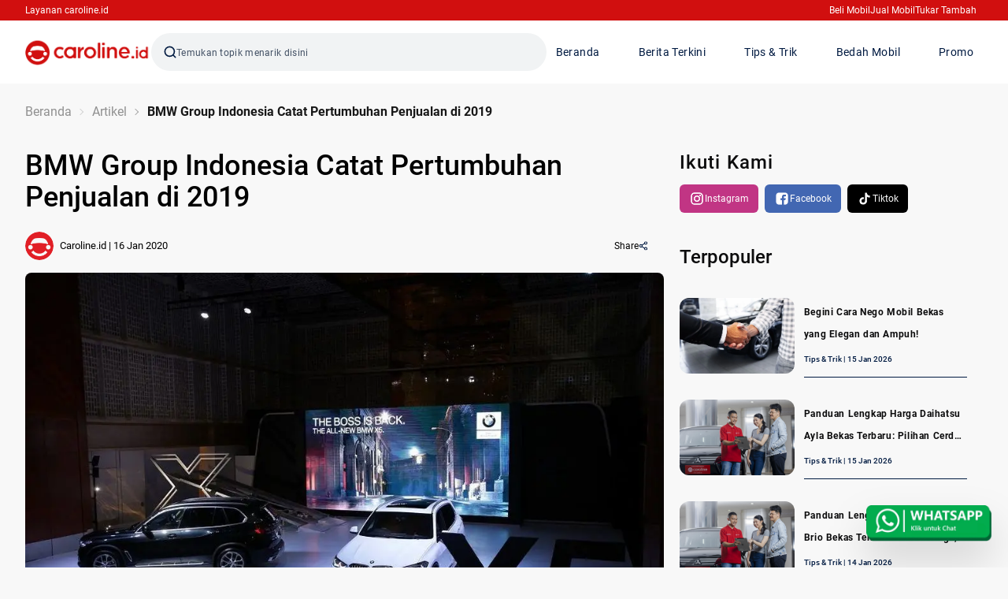

--- FILE ---
content_type: text/html; charset=utf-8
request_url: https://www.google.com/recaptcha/api2/anchor?ar=1&k=6LfPw-8mAAAAAIlk1FE4EZ4y40hMpExCoEwbEU-F&co=aHR0cHM6Ly93d3cuY2Fyb2xpbmUuaWQ6NDQz&hl=en&v=PoyoqOPhxBO7pBk68S4YbpHZ&size=invisible&anchor-ms=20000&execute-ms=30000&cb=yvh4n828yq9q
body_size: 48616
content:
<!DOCTYPE HTML><html dir="ltr" lang="en"><head><meta http-equiv="Content-Type" content="text/html; charset=UTF-8">
<meta http-equiv="X-UA-Compatible" content="IE=edge">
<title>reCAPTCHA</title>
<style type="text/css">
/* cyrillic-ext */
@font-face {
  font-family: 'Roboto';
  font-style: normal;
  font-weight: 400;
  font-stretch: 100%;
  src: url(//fonts.gstatic.com/s/roboto/v48/KFO7CnqEu92Fr1ME7kSn66aGLdTylUAMa3GUBHMdazTgWw.woff2) format('woff2');
  unicode-range: U+0460-052F, U+1C80-1C8A, U+20B4, U+2DE0-2DFF, U+A640-A69F, U+FE2E-FE2F;
}
/* cyrillic */
@font-face {
  font-family: 'Roboto';
  font-style: normal;
  font-weight: 400;
  font-stretch: 100%;
  src: url(//fonts.gstatic.com/s/roboto/v48/KFO7CnqEu92Fr1ME7kSn66aGLdTylUAMa3iUBHMdazTgWw.woff2) format('woff2');
  unicode-range: U+0301, U+0400-045F, U+0490-0491, U+04B0-04B1, U+2116;
}
/* greek-ext */
@font-face {
  font-family: 'Roboto';
  font-style: normal;
  font-weight: 400;
  font-stretch: 100%;
  src: url(//fonts.gstatic.com/s/roboto/v48/KFO7CnqEu92Fr1ME7kSn66aGLdTylUAMa3CUBHMdazTgWw.woff2) format('woff2');
  unicode-range: U+1F00-1FFF;
}
/* greek */
@font-face {
  font-family: 'Roboto';
  font-style: normal;
  font-weight: 400;
  font-stretch: 100%;
  src: url(//fonts.gstatic.com/s/roboto/v48/KFO7CnqEu92Fr1ME7kSn66aGLdTylUAMa3-UBHMdazTgWw.woff2) format('woff2');
  unicode-range: U+0370-0377, U+037A-037F, U+0384-038A, U+038C, U+038E-03A1, U+03A3-03FF;
}
/* math */
@font-face {
  font-family: 'Roboto';
  font-style: normal;
  font-weight: 400;
  font-stretch: 100%;
  src: url(//fonts.gstatic.com/s/roboto/v48/KFO7CnqEu92Fr1ME7kSn66aGLdTylUAMawCUBHMdazTgWw.woff2) format('woff2');
  unicode-range: U+0302-0303, U+0305, U+0307-0308, U+0310, U+0312, U+0315, U+031A, U+0326-0327, U+032C, U+032F-0330, U+0332-0333, U+0338, U+033A, U+0346, U+034D, U+0391-03A1, U+03A3-03A9, U+03B1-03C9, U+03D1, U+03D5-03D6, U+03F0-03F1, U+03F4-03F5, U+2016-2017, U+2034-2038, U+203C, U+2040, U+2043, U+2047, U+2050, U+2057, U+205F, U+2070-2071, U+2074-208E, U+2090-209C, U+20D0-20DC, U+20E1, U+20E5-20EF, U+2100-2112, U+2114-2115, U+2117-2121, U+2123-214F, U+2190, U+2192, U+2194-21AE, U+21B0-21E5, U+21F1-21F2, U+21F4-2211, U+2213-2214, U+2216-22FF, U+2308-230B, U+2310, U+2319, U+231C-2321, U+2336-237A, U+237C, U+2395, U+239B-23B7, U+23D0, U+23DC-23E1, U+2474-2475, U+25AF, U+25B3, U+25B7, U+25BD, U+25C1, U+25CA, U+25CC, U+25FB, U+266D-266F, U+27C0-27FF, U+2900-2AFF, U+2B0E-2B11, U+2B30-2B4C, U+2BFE, U+3030, U+FF5B, U+FF5D, U+1D400-1D7FF, U+1EE00-1EEFF;
}
/* symbols */
@font-face {
  font-family: 'Roboto';
  font-style: normal;
  font-weight: 400;
  font-stretch: 100%;
  src: url(//fonts.gstatic.com/s/roboto/v48/KFO7CnqEu92Fr1ME7kSn66aGLdTylUAMaxKUBHMdazTgWw.woff2) format('woff2');
  unicode-range: U+0001-000C, U+000E-001F, U+007F-009F, U+20DD-20E0, U+20E2-20E4, U+2150-218F, U+2190, U+2192, U+2194-2199, U+21AF, U+21E6-21F0, U+21F3, U+2218-2219, U+2299, U+22C4-22C6, U+2300-243F, U+2440-244A, U+2460-24FF, U+25A0-27BF, U+2800-28FF, U+2921-2922, U+2981, U+29BF, U+29EB, U+2B00-2BFF, U+4DC0-4DFF, U+FFF9-FFFB, U+10140-1018E, U+10190-1019C, U+101A0, U+101D0-101FD, U+102E0-102FB, U+10E60-10E7E, U+1D2C0-1D2D3, U+1D2E0-1D37F, U+1F000-1F0FF, U+1F100-1F1AD, U+1F1E6-1F1FF, U+1F30D-1F30F, U+1F315, U+1F31C, U+1F31E, U+1F320-1F32C, U+1F336, U+1F378, U+1F37D, U+1F382, U+1F393-1F39F, U+1F3A7-1F3A8, U+1F3AC-1F3AF, U+1F3C2, U+1F3C4-1F3C6, U+1F3CA-1F3CE, U+1F3D4-1F3E0, U+1F3ED, U+1F3F1-1F3F3, U+1F3F5-1F3F7, U+1F408, U+1F415, U+1F41F, U+1F426, U+1F43F, U+1F441-1F442, U+1F444, U+1F446-1F449, U+1F44C-1F44E, U+1F453, U+1F46A, U+1F47D, U+1F4A3, U+1F4B0, U+1F4B3, U+1F4B9, U+1F4BB, U+1F4BF, U+1F4C8-1F4CB, U+1F4D6, U+1F4DA, U+1F4DF, U+1F4E3-1F4E6, U+1F4EA-1F4ED, U+1F4F7, U+1F4F9-1F4FB, U+1F4FD-1F4FE, U+1F503, U+1F507-1F50B, U+1F50D, U+1F512-1F513, U+1F53E-1F54A, U+1F54F-1F5FA, U+1F610, U+1F650-1F67F, U+1F687, U+1F68D, U+1F691, U+1F694, U+1F698, U+1F6AD, U+1F6B2, U+1F6B9-1F6BA, U+1F6BC, U+1F6C6-1F6CF, U+1F6D3-1F6D7, U+1F6E0-1F6EA, U+1F6F0-1F6F3, U+1F6F7-1F6FC, U+1F700-1F7FF, U+1F800-1F80B, U+1F810-1F847, U+1F850-1F859, U+1F860-1F887, U+1F890-1F8AD, U+1F8B0-1F8BB, U+1F8C0-1F8C1, U+1F900-1F90B, U+1F93B, U+1F946, U+1F984, U+1F996, U+1F9E9, U+1FA00-1FA6F, U+1FA70-1FA7C, U+1FA80-1FA89, U+1FA8F-1FAC6, U+1FACE-1FADC, U+1FADF-1FAE9, U+1FAF0-1FAF8, U+1FB00-1FBFF;
}
/* vietnamese */
@font-face {
  font-family: 'Roboto';
  font-style: normal;
  font-weight: 400;
  font-stretch: 100%;
  src: url(//fonts.gstatic.com/s/roboto/v48/KFO7CnqEu92Fr1ME7kSn66aGLdTylUAMa3OUBHMdazTgWw.woff2) format('woff2');
  unicode-range: U+0102-0103, U+0110-0111, U+0128-0129, U+0168-0169, U+01A0-01A1, U+01AF-01B0, U+0300-0301, U+0303-0304, U+0308-0309, U+0323, U+0329, U+1EA0-1EF9, U+20AB;
}
/* latin-ext */
@font-face {
  font-family: 'Roboto';
  font-style: normal;
  font-weight: 400;
  font-stretch: 100%;
  src: url(//fonts.gstatic.com/s/roboto/v48/KFO7CnqEu92Fr1ME7kSn66aGLdTylUAMa3KUBHMdazTgWw.woff2) format('woff2');
  unicode-range: U+0100-02BA, U+02BD-02C5, U+02C7-02CC, U+02CE-02D7, U+02DD-02FF, U+0304, U+0308, U+0329, U+1D00-1DBF, U+1E00-1E9F, U+1EF2-1EFF, U+2020, U+20A0-20AB, U+20AD-20C0, U+2113, U+2C60-2C7F, U+A720-A7FF;
}
/* latin */
@font-face {
  font-family: 'Roboto';
  font-style: normal;
  font-weight: 400;
  font-stretch: 100%;
  src: url(//fonts.gstatic.com/s/roboto/v48/KFO7CnqEu92Fr1ME7kSn66aGLdTylUAMa3yUBHMdazQ.woff2) format('woff2');
  unicode-range: U+0000-00FF, U+0131, U+0152-0153, U+02BB-02BC, U+02C6, U+02DA, U+02DC, U+0304, U+0308, U+0329, U+2000-206F, U+20AC, U+2122, U+2191, U+2193, U+2212, U+2215, U+FEFF, U+FFFD;
}
/* cyrillic-ext */
@font-face {
  font-family: 'Roboto';
  font-style: normal;
  font-weight: 500;
  font-stretch: 100%;
  src: url(//fonts.gstatic.com/s/roboto/v48/KFO7CnqEu92Fr1ME7kSn66aGLdTylUAMa3GUBHMdazTgWw.woff2) format('woff2');
  unicode-range: U+0460-052F, U+1C80-1C8A, U+20B4, U+2DE0-2DFF, U+A640-A69F, U+FE2E-FE2F;
}
/* cyrillic */
@font-face {
  font-family: 'Roboto';
  font-style: normal;
  font-weight: 500;
  font-stretch: 100%;
  src: url(//fonts.gstatic.com/s/roboto/v48/KFO7CnqEu92Fr1ME7kSn66aGLdTylUAMa3iUBHMdazTgWw.woff2) format('woff2');
  unicode-range: U+0301, U+0400-045F, U+0490-0491, U+04B0-04B1, U+2116;
}
/* greek-ext */
@font-face {
  font-family: 'Roboto';
  font-style: normal;
  font-weight: 500;
  font-stretch: 100%;
  src: url(//fonts.gstatic.com/s/roboto/v48/KFO7CnqEu92Fr1ME7kSn66aGLdTylUAMa3CUBHMdazTgWw.woff2) format('woff2');
  unicode-range: U+1F00-1FFF;
}
/* greek */
@font-face {
  font-family: 'Roboto';
  font-style: normal;
  font-weight: 500;
  font-stretch: 100%;
  src: url(//fonts.gstatic.com/s/roboto/v48/KFO7CnqEu92Fr1ME7kSn66aGLdTylUAMa3-UBHMdazTgWw.woff2) format('woff2');
  unicode-range: U+0370-0377, U+037A-037F, U+0384-038A, U+038C, U+038E-03A1, U+03A3-03FF;
}
/* math */
@font-face {
  font-family: 'Roboto';
  font-style: normal;
  font-weight: 500;
  font-stretch: 100%;
  src: url(//fonts.gstatic.com/s/roboto/v48/KFO7CnqEu92Fr1ME7kSn66aGLdTylUAMawCUBHMdazTgWw.woff2) format('woff2');
  unicode-range: U+0302-0303, U+0305, U+0307-0308, U+0310, U+0312, U+0315, U+031A, U+0326-0327, U+032C, U+032F-0330, U+0332-0333, U+0338, U+033A, U+0346, U+034D, U+0391-03A1, U+03A3-03A9, U+03B1-03C9, U+03D1, U+03D5-03D6, U+03F0-03F1, U+03F4-03F5, U+2016-2017, U+2034-2038, U+203C, U+2040, U+2043, U+2047, U+2050, U+2057, U+205F, U+2070-2071, U+2074-208E, U+2090-209C, U+20D0-20DC, U+20E1, U+20E5-20EF, U+2100-2112, U+2114-2115, U+2117-2121, U+2123-214F, U+2190, U+2192, U+2194-21AE, U+21B0-21E5, U+21F1-21F2, U+21F4-2211, U+2213-2214, U+2216-22FF, U+2308-230B, U+2310, U+2319, U+231C-2321, U+2336-237A, U+237C, U+2395, U+239B-23B7, U+23D0, U+23DC-23E1, U+2474-2475, U+25AF, U+25B3, U+25B7, U+25BD, U+25C1, U+25CA, U+25CC, U+25FB, U+266D-266F, U+27C0-27FF, U+2900-2AFF, U+2B0E-2B11, U+2B30-2B4C, U+2BFE, U+3030, U+FF5B, U+FF5D, U+1D400-1D7FF, U+1EE00-1EEFF;
}
/* symbols */
@font-face {
  font-family: 'Roboto';
  font-style: normal;
  font-weight: 500;
  font-stretch: 100%;
  src: url(//fonts.gstatic.com/s/roboto/v48/KFO7CnqEu92Fr1ME7kSn66aGLdTylUAMaxKUBHMdazTgWw.woff2) format('woff2');
  unicode-range: U+0001-000C, U+000E-001F, U+007F-009F, U+20DD-20E0, U+20E2-20E4, U+2150-218F, U+2190, U+2192, U+2194-2199, U+21AF, U+21E6-21F0, U+21F3, U+2218-2219, U+2299, U+22C4-22C6, U+2300-243F, U+2440-244A, U+2460-24FF, U+25A0-27BF, U+2800-28FF, U+2921-2922, U+2981, U+29BF, U+29EB, U+2B00-2BFF, U+4DC0-4DFF, U+FFF9-FFFB, U+10140-1018E, U+10190-1019C, U+101A0, U+101D0-101FD, U+102E0-102FB, U+10E60-10E7E, U+1D2C0-1D2D3, U+1D2E0-1D37F, U+1F000-1F0FF, U+1F100-1F1AD, U+1F1E6-1F1FF, U+1F30D-1F30F, U+1F315, U+1F31C, U+1F31E, U+1F320-1F32C, U+1F336, U+1F378, U+1F37D, U+1F382, U+1F393-1F39F, U+1F3A7-1F3A8, U+1F3AC-1F3AF, U+1F3C2, U+1F3C4-1F3C6, U+1F3CA-1F3CE, U+1F3D4-1F3E0, U+1F3ED, U+1F3F1-1F3F3, U+1F3F5-1F3F7, U+1F408, U+1F415, U+1F41F, U+1F426, U+1F43F, U+1F441-1F442, U+1F444, U+1F446-1F449, U+1F44C-1F44E, U+1F453, U+1F46A, U+1F47D, U+1F4A3, U+1F4B0, U+1F4B3, U+1F4B9, U+1F4BB, U+1F4BF, U+1F4C8-1F4CB, U+1F4D6, U+1F4DA, U+1F4DF, U+1F4E3-1F4E6, U+1F4EA-1F4ED, U+1F4F7, U+1F4F9-1F4FB, U+1F4FD-1F4FE, U+1F503, U+1F507-1F50B, U+1F50D, U+1F512-1F513, U+1F53E-1F54A, U+1F54F-1F5FA, U+1F610, U+1F650-1F67F, U+1F687, U+1F68D, U+1F691, U+1F694, U+1F698, U+1F6AD, U+1F6B2, U+1F6B9-1F6BA, U+1F6BC, U+1F6C6-1F6CF, U+1F6D3-1F6D7, U+1F6E0-1F6EA, U+1F6F0-1F6F3, U+1F6F7-1F6FC, U+1F700-1F7FF, U+1F800-1F80B, U+1F810-1F847, U+1F850-1F859, U+1F860-1F887, U+1F890-1F8AD, U+1F8B0-1F8BB, U+1F8C0-1F8C1, U+1F900-1F90B, U+1F93B, U+1F946, U+1F984, U+1F996, U+1F9E9, U+1FA00-1FA6F, U+1FA70-1FA7C, U+1FA80-1FA89, U+1FA8F-1FAC6, U+1FACE-1FADC, U+1FADF-1FAE9, U+1FAF0-1FAF8, U+1FB00-1FBFF;
}
/* vietnamese */
@font-face {
  font-family: 'Roboto';
  font-style: normal;
  font-weight: 500;
  font-stretch: 100%;
  src: url(//fonts.gstatic.com/s/roboto/v48/KFO7CnqEu92Fr1ME7kSn66aGLdTylUAMa3OUBHMdazTgWw.woff2) format('woff2');
  unicode-range: U+0102-0103, U+0110-0111, U+0128-0129, U+0168-0169, U+01A0-01A1, U+01AF-01B0, U+0300-0301, U+0303-0304, U+0308-0309, U+0323, U+0329, U+1EA0-1EF9, U+20AB;
}
/* latin-ext */
@font-face {
  font-family: 'Roboto';
  font-style: normal;
  font-weight: 500;
  font-stretch: 100%;
  src: url(//fonts.gstatic.com/s/roboto/v48/KFO7CnqEu92Fr1ME7kSn66aGLdTylUAMa3KUBHMdazTgWw.woff2) format('woff2');
  unicode-range: U+0100-02BA, U+02BD-02C5, U+02C7-02CC, U+02CE-02D7, U+02DD-02FF, U+0304, U+0308, U+0329, U+1D00-1DBF, U+1E00-1E9F, U+1EF2-1EFF, U+2020, U+20A0-20AB, U+20AD-20C0, U+2113, U+2C60-2C7F, U+A720-A7FF;
}
/* latin */
@font-face {
  font-family: 'Roboto';
  font-style: normal;
  font-weight: 500;
  font-stretch: 100%;
  src: url(//fonts.gstatic.com/s/roboto/v48/KFO7CnqEu92Fr1ME7kSn66aGLdTylUAMa3yUBHMdazQ.woff2) format('woff2');
  unicode-range: U+0000-00FF, U+0131, U+0152-0153, U+02BB-02BC, U+02C6, U+02DA, U+02DC, U+0304, U+0308, U+0329, U+2000-206F, U+20AC, U+2122, U+2191, U+2193, U+2212, U+2215, U+FEFF, U+FFFD;
}
/* cyrillic-ext */
@font-face {
  font-family: 'Roboto';
  font-style: normal;
  font-weight: 900;
  font-stretch: 100%;
  src: url(//fonts.gstatic.com/s/roboto/v48/KFO7CnqEu92Fr1ME7kSn66aGLdTylUAMa3GUBHMdazTgWw.woff2) format('woff2');
  unicode-range: U+0460-052F, U+1C80-1C8A, U+20B4, U+2DE0-2DFF, U+A640-A69F, U+FE2E-FE2F;
}
/* cyrillic */
@font-face {
  font-family: 'Roboto';
  font-style: normal;
  font-weight: 900;
  font-stretch: 100%;
  src: url(//fonts.gstatic.com/s/roboto/v48/KFO7CnqEu92Fr1ME7kSn66aGLdTylUAMa3iUBHMdazTgWw.woff2) format('woff2');
  unicode-range: U+0301, U+0400-045F, U+0490-0491, U+04B0-04B1, U+2116;
}
/* greek-ext */
@font-face {
  font-family: 'Roboto';
  font-style: normal;
  font-weight: 900;
  font-stretch: 100%;
  src: url(//fonts.gstatic.com/s/roboto/v48/KFO7CnqEu92Fr1ME7kSn66aGLdTylUAMa3CUBHMdazTgWw.woff2) format('woff2');
  unicode-range: U+1F00-1FFF;
}
/* greek */
@font-face {
  font-family: 'Roboto';
  font-style: normal;
  font-weight: 900;
  font-stretch: 100%;
  src: url(//fonts.gstatic.com/s/roboto/v48/KFO7CnqEu92Fr1ME7kSn66aGLdTylUAMa3-UBHMdazTgWw.woff2) format('woff2');
  unicode-range: U+0370-0377, U+037A-037F, U+0384-038A, U+038C, U+038E-03A1, U+03A3-03FF;
}
/* math */
@font-face {
  font-family: 'Roboto';
  font-style: normal;
  font-weight: 900;
  font-stretch: 100%;
  src: url(//fonts.gstatic.com/s/roboto/v48/KFO7CnqEu92Fr1ME7kSn66aGLdTylUAMawCUBHMdazTgWw.woff2) format('woff2');
  unicode-range: U+0302-0303, U+0305, U+0307-0308, U+0310, U+0312, U+0315, U+031A, U+0326-0327, U+032C, U+032F-0330, U+0332-0333, U+0338, U+033A, U+0346, U+034D, U+0391-03A1, U+03A3-03A9, U+03B1-03C9, U+03D1, U+03D5-03D6, U+03F0-03F1, U+03F4-03F5, U+2016-2017, U+2034-2038, U+203C, U+2040, U+2043, U+2047, U+2050, U+2057, U+205F, U+2070-2071, U+2074-208E, U+2090-209C, U+20D0-20DC, U+20E1, U+20E5-20EF, U+2100-2112, U+2114-2115, U+2117-2121, U+2123-214F, U+2190, U+2192, U+2194-21AE, U+21B0-21E5, U+21F1-21F2, U+21F4-2211, U+2213-2214, U+2216-22FF, U+2308-230B, U+2310, U+2319, U+231C-2321, U+2336-237A, U+237C, U+2395, U+239B-23B7, U+23D0, U+23DC-23E1, U+2474-2475, U+25AF, U+25B3, U+25B7, U+25BD, U+25C1, U+25CA, U+25CC, U+25FB, U+266D-266F, U+27C0-27FF, U+2900-2AFF, U+2B0E-2B11, U+2B30-2B4C, U+2BFE, U+3030, U+FF5B, U+FF5D, U+1D400-1D7FF, U+1EE00-1EEFF;
}
/* symbols */
@font-face {
  font-family: 'Roboto';
  font-style: normal;
  font-weight: 900;
  font-stretch: 100%;
  src: url(//fonts.gstatic.com/s/roboto/v48/KFO7CnqEu92Fr1ME7kSn66aGLdTylUAMaxKUBHMdazTgWw.woff2) format('woff2');
  unicode-range: U+0001-000C, U+000E-001F, U+007F-009F, U+20DD-20E0, U+20E2-20E4, U+2150-218F, U+2190, U+2192, U+2194-2199, U+21AF, U+21E6-21F0, U+21F3, U+2218-2219, U+2299, U+22C4-22C6, U+2300-243F, U+2440-244A, U+2460-24FF, U+25A0-27BF, U+2800-28FF, U+2921-2922, U+2981, U+29BF, U+29EB, U+2B00-2BFF, U+4DC0-4DFF, U+FFF9-FFFB, U+10140-1018E, U+10190-1019C, U+101A0, U+101D0-101FD, U+102E0-102FB, U+10E60-10E7E, U+1D2C0-1D2D3, U+1D2E0-1D37F, U+1F000-1F0FF, U+1F100-1F1AD, U+1F1E6-1F1FF, U+1F30D-1F30F, U+1F315, U+1F31C, U+1F31E, U+1F320-1F32C, U+1F336, U+1F378, U+1F37D, U+1F382, U+1F393-1F39F, U+1F3A7-1F3A8, U+1F3AC-1F3AF, U+1F3C2, U+1F3C4-1F3C6, U+1F3CA-1F3CE, U+1F3D4-1F3E0, U+1F3ED, U+1F3F1-1F3F3, U+1F3F5-1F3F7, U+1F408, U+1F415, U+1F41F, U+1F426, U+1F43F, U+1F441-1F442, U+1F444, U+1F446-1F449, U+1F44C-1F44E, U+1F453, U+1F46A, U+1F47D, U+1F4A3, U+1F4B0, U+1F4B3, U+1F4B9, U+1F4BB, U+1F4BF, U+1F4C8-1F4CB, U+1F4D6, U+1F4DA, U+1F4DF, U+1F4E3-1F4E6, U+1F4EA-1F4ED, U+1F4F7, U+1F4F9-1F4FB, U+1F4FD-1F4FE, U+1F503, U+1F507-1F50B, U+1F50D, U+1F512-1F513, U+1F53E-1F54A, U+1F54F-1F5FA, U+1F610, U+1F650-1F67F, U+1F687, U+1F68D, U+1F691, U+1F694, U+1F698, U+1F6AD, U+1F6B2, U+1F6B9-1F6BA, U+1F6BC, U+1F6C6-1F6CF, U+1F6D3-1F6D7, U+1F6E0-1F6EA, U+1F6F0-1F6F3, U+1F6F7-1F6FC, U+1F700-1F7FF, U+1F800-1F80B, U+1F810-1F847, U+1F850-1F859, U+1F860-1F887, U+1F890-1F8AD, U+1F8B0-1F8BB, U+1F8C0-1F8C1, U+1F900-1F90B, U+1F93B, U+1F946, U+1F984, U+1F996, U+1F9E9, U+1FA00-1FA6F, U+1FA70-1FA7C, U+1FA80-1FA89, U+1FA8F-1FAC6, U+1FACE-1FADC, U+1FADF-1FAE9, U+1FAF0-1FAF8, U+1FB00-1FBFF;
}
/* vietnamese */
@font-face {
  font-family: 'Roboto';
  font-style: normal;
  font-weight: 900;
  font-stretch: 100%;
  src: url(//fonts.gstatic.com/s/roboto/v48/KFO7CnqEu92Fr1ME7kSn66aGLdTylUAMa3OUBHMdazTgWw.woff2) format('woff2');
  unicode-range: U+0102-0103, U+0110-0111, U+0128-0129, U+0168-0169, U+01A0-01A1, U+01AF-01B0, U+0300-0301, U+0303-0304, U+0308-0309, U+0323, U+0329, U+1EA0-1EF9, U+20AB;
}
/* latin-ext */
@font-face {
  font-family: 'Roboto';
  font-style: normal;
  font-weight: 900;
  font-stretch: 100%;
  src: url(//fonts.gstatic.com/s/roboto/v48/KFO7CnqEu92Fr1ME7kSn66aGLdTylUAMa3KUBHMdazTgWw.woff2) format('woff2');
  unicode-range: U+0100-02BA, U+02BD-02C5, U+02C7-02CC, U+02CE-02D7, U+02DD-02FF, U+0304, U+0308, U+0329, U+1D00-1DBF, U+1E00-1E9F, U+1EF2-1EFF, U+2020, U+20A0-20AB, U+20AD-20C0, U+2113, U+2C60-2C7F, U+A720-A7FF;
}
/* latin */
@font-face {
  font-family: 'Roboto';
  font-style: normal;
  font-weight: 900;
  font-stretch: 100%;
  src: url(//fonts.gstatic.com/s/roboto/v48/KFO7CnqEu92Fr1ME7kSn66aGLdTylUAMa3yUBHMdazQ.woff2) format('woff2');
  unicode-range: U+0000-00FF, U+0131, U+0152-0153, U+02BB-02BC, U+02C6, U+02DA, U+02DC, U+0304, U+0308, U+0329, U+2000-206F, U+20AC, U+2122, U+2191, U+2193, U+2212, U+2215, U+FEFF, U+FFFD;
}

</style>
<link rel="stylesheet" type="text/css" href="https://www.gstatic.com/recaptcha/releases/PoyoqOPhxBO7pBk68S4YbpHZ/styles__ltr.css">
<script nonce="f5ItxsaXfFi5QbCmyIGDfQ" type="text/javascript">window['__recaptcha_api'] = 'https://www.google.com/recaptcha/api2/';</script>
<script type="text/javascript" src="https://www.gstatic.com/recaptcha/releases/PoyoqOPhxBO7pBk68S4YbpHZ/recaptcha__en.js" nonce="f5ItxsaXfFi5QbCmyIGDfQ">
      
    </script></head>
<body><div id="rc-anchor-alert" class="rc-anchor-alert"></div>
<input type="hidden" id="recaptcha-token" value="[base64]">
<script type="text/javascript" nonce="f5ItxsaXfFi5QbCmyIGDfQ">
      recaptcha.anchor.Main.init("[\x22ainput\x22,[\x22bgdata\x22,\x22\x22,\[base64]/[base64]/[base64]/KE4oMTI0LHYsdi5HKSxMWihsLHYpKTpOKDEyNCx2LGwpLFYpLHYpLFQpKSxGKDE3MSx2KX0scjc9ZnVuY3Rpb24obCl7cmV0dXJuIGx9LEM9ZnVuY3Rpb24obCxWLHYpe04odixsLFYpLFZbYWtdPTI3OTZ9LG49ZnVuY3Rpb24obCxWKXtWLlg9KChWLlg/[base64]/[base64]/[base64]/[base64]/[base64]/[base64]/[base64]/[base64]/[base64]/[base64]/[base64]\\u003d\x22,\[base64]\\u003d\x22,\x22JMKcWhbDh8OEwoNTw6sTEsOZFirDghPCsBoyw60tw67Du8Kcw4PCi2IRGEpuUMO9GsO/K8OTw47DhSlswqHCmMO/SiUjdcOeasOYwpbDjsOoLBfDi8Kiw4Qww5Q+WyjDj8KOfQ/Cn0ZQw47Co8K+bcKpwrbCnV8Qw5TDpcKGCsOLLMOYwpAlEHnCkzA1d0hgwrTCrSQSCsKAw4LCjBLDkMOXwpw0Dw3CjWHCm8O3wrFKElRFwrMgQWzCpg/CvsOZeTsQwqnDiggtVHUYeU0GWxzDjj99w5EOw6RdIcKhw6xofMO6dsK9woRew5A3czRmw7zDvntgw5V5M8ODw4UywrbDp07CsxQUZ8O+w6Z2wqJBecKTwr/[base64]/XsKtw7FhIGBoZMObw75CGsKCJcOtLnpCAmnCscOlbcO7fE3Co8OiJSjCnT/ChygKw5bDnHkDcsOdwp3DrUABHj0Kw43Ds8O6RTEsNcO2AMK2w47CmGXDoMOrDsOxw5dXw7TCucKCw6nDjHDDmVDDmsOow5rCrXLCgXTCpsKPw6ggw6hEwq1SWy0pw7nDkcKNw4Aqwr7DmsK2QsOlwp12HsOUw4kZIXDCmEdiw7lPw7s9w5o0wq/CusO5BHnCtWnDlinCtTPDusK/wpLCm8OyVMOIdcOgdk5tw7Vsw4bCh0DDjMOZBMOEw51Ow4PDtyhxOQLDoCvCvANWwrDDjxIAHzrDscK0Thx4w4JJR8KLCmvCvjZkN8OPw7drw5bDtcKWaA/DmcKjwqhpAsOMaE7DsTwmwoBVw6VlFWU+wo7DgMOzw64uHGtRKiHCh8KZK8KrTMOCw5cyHg86wqEgw57CkUMBw4TDisKiAcO+N8KkCMKaTHrCk0J9XXfDicKCwp9sMMOFw6jDhMKRYGnCpyjDlMODIcO6wrg9wqnCmsOrwrfDqMK5Q8Ozw4LCk01EdcO/wo/CocOmBEvCjUcCJcOoDEBPw77DqsOgU2DDlHZ2c8Knwoh9TlVBX1/DsMKUw6F/cMK9EUHCmAjDgMK5w79uwrcowr/Dj3HCrx9pwrbChcOiwpJ/OsK6ZcO1MwPCgMKgFEo8wqhOB3obaWHCgsOlw7ERXGRsJ8KcwrXConjDvMK7w458w7ptwqzDr8KiJFQtBMOOA0rClgfDqsOmw55GGFTCmsKmZHzDjcK+w6Y+w4VXwqNZHGLDkMOmHMKoc8OjUnFfwpHDgHNmAk/CmUk9HsKWOyJCwpHCgMKaN1LDpsKDF8KLw53ChsKYasKiwo46wpTDqsKLG8O6w6LCpMK6esKTCnLCtBvCujowZcKNw6bCvsO9w5EUw6QuBMK6w61NIhzDoQZuG8OoX8KmVCMYw4tBYsOAZMOmwrLCncKQwrJ2a2TCqMKhwq7CsTzDvh/DnMOGL8KQwozDpHzDgUjDj3HCoFtjwpcTQMKlwqHCrMOcwpsiwq3DmcK8dBBjwrt4fcK8In5Jwrt7w7zDvEADV2/ClGrCjMK7w7cdTMOyw4Nrw48Gw5jCh8KzNHoAwobCp0gWf8KAacKlLMORwrTCi1giQ8Knw6TCkMKqBwtew7LDssKUwrlodsOHw6nCkTsXf3DCuB7DhcOiwooRw4vDncKGw63DvyTDqEnCnSXDlsOjw7Yawrl0cMKSw7F0UiNue8K2LjRdP8Khw5Ftw43CmFDDiU/Dti7DhcKNwq3DvX/DucKrw77CjWnDrMOyw73CoCI9w7wWw6J/w6wteW0AJ8Kvw60xwpjDo8O6w7XDhcOweSjCo8Kqfg0UacKwbcKBe8Onw4FwF8OVwo41KkLDicKIwqzDhF90w5XCoQvCmwnCsAY2J3BewpXCt1nCmcK5XcO5wpIiDsK8bcO+wqHCmA9NVm91LsK/w7AJwpddwrRxwp3Dh0DCnsOKwrZxw5bDmmg6w682SMKVEWfCqsKbw4/DpybDvMKZworCki1ZwqxKwr4dwp51w4Y6AsO1KnzDlEfCj8OhJlLCl8K9wovCscOeLSNqw77DoR5EbznDt07Dh24JwqxFwqrDs8OaKTlkwp4jXcKkMT3DllttXcKQwqnDoAnCp8KWwoYtYSXCkEVPI33CmUwew6vCvVFYw7/Cp8KNc0TCtcOgw5/DtxdEJUgRw7x/LEvCkUo0wqLDqsKRwqPDpi/Ch8OlQH/Ck33Cu1lBBS4Gw54wQcO9HMKUw6HDiy/[base64]/ClWlEKj5JUhPDp3DCkjTCiFAyw7ZMw5jCvsK+ZFd3wpTDnsOzw4plRGnDusOkdcOGF8KuL8K9w4wmOE8Dw7hyw4HDvkLDhMK/fsKhw4zDlMK4wovCjxRWQn9bw691CMKVw6sPJ3nDnRXCi8Onw6/[base64]/[base64]/Dp3JZPsOCTRzCsMOVwpJySC3CmXjCkXrDoTbCrDNqw7pYw5LCsVjDvwsQUsOzIH0Jw4LDt8KpGl3DhTnDusONwqMYwqEJwqkfeFTDhx/CgsOYwrd4wp4qdm4Dw44dG8OiTcOvQsO7wqB3w7nDswQWw63Du8KgbTXCs8O4w5prwr/Ck8K5OMORXlzCuzjDvyfDuUvCnB3Ds15lwqtuwq3DkcOvw6sOwqc/M8OkAil6w4/[base64]/CuA7Dj3BxGFNTbGvDgcKSRcKRb3/DvcOww703e1ozGMOyw4gVF3Bsw6AME8O0woU/JlDCvkvCssOCw7dqFcOYKsOXwr/Dt8KJwp0/SsKya8OEPMKAw704AcO2ORR9JcKuHDrDscOKw5N/[base64]/DkjlUYDHCm3nCgDhhZsOVw73Cr8K9QCVNwqs5wrkZw41eHQkHwo1twojCug7CncK3G3BrGcOMY2Mwwo0geHl/DidCMQUZHMKnYsOgUcO+GSzCkwzDiFVLwrkOVRMPwr/DrMOUw6XDn8KvXyzDtxsdwo1Sw6p1ecKVe3TDtHQNYsOtIcKCw7jDlsKEUyZfGcKAPl8nw7vCiHUJHXdRY25ITkk2b8K4dMKQw7JWPcOTF8OkGcKjBsO/[base64]/w7bDr8Kdwo7CssKUQcKae1x1c8KXKg3DqAvDucKcFsOSw7vDusK+Ox0bwrLDlcOvwrYQwqDClzzDlsO7wpHDtsOhw7LCksOYw7YaGwVHHCfDmzE0wqAAwr5BLHIPPl/DlMOBwo3Cm3XCt8KrbTPCq0HDvcK1LcKVLXnCjsObFsKfwqNdHHd5R8Kdw7dPw5HCkhdOwrrCoMKHP8K6wpMhw6ZDNMKXMlnCsMO+K8OKZiVvwpTDscO9AsKQw4kKwqVfWR56w4jDqC4FM8OYAcKhbDMHw4AKw6/CicOLCsOMw6phE8OrEMKCYyRXw5zCisKCLMKJFcKtTMO3EsOUfMKDR04BO8OcwpQpw7nDnsOFw7xMfT/CjsORwpjDt25TTk0xwonCm1cuw7zDu2rDmMKHwo8kUyfClcK5HwDDisOFfUnCgxXCsQFqf8KNw6zDocOvwqkPN8K4ccK9wpN/w5TCpHljQ8OkfcOHESUfw7XDs3RgwocXPsKBUMOSFk/CsG4hD8OEwoPCmRjCicKWS8O4TVERXnokwrcGIgTDuHRrw5PDiGTClQlWDnDDqiXDrMO8w6sVw7DDgcKjKMOgfwdKd8OhwowFLE3CjsKXZMOQwqXCvFJQG8O5wq8Ba8KvwqZFWi8uwq41w4LCs2pZccK3w7TDoMOXdcKlw6k4w5s3wq1SwqN3cglVwpHCrsOaCC/[base64]/woUMFhZbw6XDrMKrBVF5wrxawp8Qwr4mI8K3aMOZw4XCssK2wrXCtsKjw4lHwpjCghhywr/DvA3CicKWYTfCqHHDlMOpLMOpKQFGw48sw6xzInHCpxpnwqJJw7sqH3EQLcK+A8OlF8KEAcOnwr83w5rCn8K5BmTCkD0dwqUBEMKCw7jDmVxHD0DDvUjDgm9/wqnCrhUsZ8OYOT3Dn1nCqT8ITBjDvcKbw7JfWcKNC8KcwrBSwrkOwqs+D2Vpwq7Dn8K+wqnDiGtFwpvCq1ACLENZK8OPwqjCnmXCsyw1wrDDsxAoRkV6JsOnDGjCv8K4wp/DkcKvPkbCuhxRDcKxwqMhV2jCl8KDwodZCmQcRcOFw6bDsCbDscO0wpMGWR7CgQB4w7NRw75uXcOzJD3DnXDDkcOtwp4Xw4FrGT7Cs8KAZ3TDs8OAw4HClMKtbzFwFMKrwq7DlD8BdUgMw5UXBHbDhFrCqhx2W8OKw6I7w5LChmzDh3HDpCLDjxbDjy/Dh8OiCsK3eRhDw5cFCWtFw7IJw7EXIsKOKD9wbEFkGzUTwpDCiGvDlAzCpsOcw6R/wpMKw6/DmMKpwpdwRsOkwo/DucOsIi7CgE7Dg8OvwrsuwoQJw5sVMj/Dtktdw55NaBnCmcKqBMOwAjrCvzsJY8Ocwpk+MUQjHcOBw6jCoCU0wqrDjsKHw47DmsOwHAtrQsKTwr/DoMOuXzjCvsOWw6nChzDCmMOQwqDCpMKHwrJKdBrCusKBecOWayPCg8KhwrjCji0CwpvDkRYNwpnCsiQawoXCv8OvwoImw7gWwqrCkMOeXMOPwpfCqRpZw5JpwrdGw5rCqsO/w7krwrEwV8O7ZxLCukTCocO/wr9/[base64]/O8Ksw7VaVDU/w6ltwp/DqsOIQsOzQzHCn8Omw757w5vDvcKAYcOXw6HDucOAwrUgwrTCjcOTHg/DjE4owrHDq8OMeXBNdMOZI2PDrcKfwrhQw4DDvsOyw4kewpXDulFuwrIywpAcw6gNVgjDimzCvV/Dkg3Dh8OWcRDCj05KZsOaUT7Dn8Oqw6E/OTRhUXRlPMOuwq/[base64]/Dl2F9wpnDujfCvmwtPXrDhcKmc8OgdTTDhEkmMcK9wr9GMEPCkSFMw5huwrjCmsO7wrF/RErCtzTCjwA1w6vDoj13wr/DqF1Iwo3Cjhc8w6jDnwc/wq1QwocPwqYIw6BPw4cXFMKRwrXDj0XCg8O6FcOOTcK2wqPCkTtQewknfcKzw4vCrMOWL8OMwpNiwpgTCTREwpjCs0MFw6XCvSRbw5PCuWFbw7cYw5/DpCUhwp8tw5DCncKmYyzDpyxUQcObfMKRwp3CncOnRCMAGsORw6PCrCPDrsOQw7XCrMOhZcKcTz0WaXIawoTCglVgw6fDv8K2woNowoc+wqjCsAHCpMOXfsKFwrlrMR0dEsK2woMvw4bCtsOfw5VrSMKVS8O5WEbDscKXwrbDvj/[base64]/ClMKPw5LCssOpZ8KMw6INw7bCusOlChEAXWQOV8KOwpbCny/DqgDCq38UwqMkwo7CrsOcC8KJKDPDtkk3TMOiwofCq0NefFsbwofCrhBqw7lNbmPDvjzCrn8GO8Kyw6zDmcOmw7QzX3jDpsKSw53CicObIMODT8OqT8K5w4HDqHzDpn7DjcOVE8KcEC7CqyVGM8OPwrkTAcO7wrYYFcOswpdIwoEKT8OSwqzCosKhDGJww4rDpsKyKQ/DtWPDosO2NzPDoiJofytqw7vClgDDmDbDkGg9Z1fCvDbCpGwXVS58wrfDmcOSRh3DjwRWSzBWfcK/wp7DqXM4w5Y5w7dyw6w9wpLDssKSKDDCisKZwrspw4DDtBJOwqBIMEFTVkjDuzfDoHgmwrgyB8OxXzgMwrvCmcOvwqHDmi0AAsOTw5FMV00zwoPCtcK+wq/DncOTw4rCicK7w73DgcKVdktRwrPCix9hIS3DjMOqDsKnw7vDq8OkwqFmw6jCocK8wpHCqsK/OTXCrwd0w4/[base64]/wo7CrERpw6EeUMKCwrdRO8KtwrEaWiYxw6/CpG54KXYzccK7w4xodiYUP8KnYz7DvsKRK1bDsMKcDMOke27CgcKHw6h+HMKYw6o1wofDoGpXw6/CiX7DhGfCtcKFw5XCqCBhW8KYw6VSbAjCicKzVkc4w44WKMOBSmF4Z8OSwrhBZsKCw7rDhmrCj8KuwrQqw7h+MMOew5Z/KHIifS54w5A/UAjDjSELw73DlsKyfF0HV8KrL8KILisRw7fCvGxCFw9VQsOWwr/[base64]/CgS7Cuz/DphbDrcOywodLwqMhw4PCrSvDusKIScOAw4cAWi4TwqVJw6MNDnsIesKKw7sBwrnDnjBkwpXDoWbDhg/Dpis4woDCtMK8wqrCs1YKwqJaw55XEMO7wo/[base64]/DpsK+BE5ZIF8DHMKnwoHDh0XCv8OAworDtCbDr8OMSj7DoStMwrpRw7NqwoPCmMKRwocSEcKYRhHDggjCpA3CgyPDhlkXw7fDl8KRZnIQw7cMccOzwpUxQMO3QDpmTsOxNMOmRsOqwrvCjWHCqXMvB8OyM0zCpMKawpPDsmphwpRoEcO4Y8Kfw7HDmz1Ew4HDv2t9w6/CtcKPwrXDnMO7w7fCoQjDjCR3wozCixPCl8KVPGAxwovDssORDlPCsMKhw7UoFFjDglHCp8O7wo7CmREHwoPDqQTCuMONw7YPwoI3w5zDjA8iOsKmwrLDszg6RMOZVsOyLCrDr8OxQ3bCucOAw4gLwp9TYDnCjMK8wqYPbsK8wqYfNcOeTcOpHcO1Lw5nw5dfwr1/w5jDr0PDmh/CpsKewrjDssKnOMK2wrLCvh/CjMKbbMOjVhIsTntHH8KDwrDDnyctw7fDm2TCtifDn1hLwpzCssKsw4tALGwew4/CmgDCiMKnI2Qew5tYfcK1w743woskw5fCiUnCkXIBw51mwqROw67DncOqwpPDrcKcw7p6McKQw5jDhn3DrsOLDwLDpUPCqsKnMVrClsKrSnTCh8OVwr0zDTg6wpXDpko5ZcKwTsOQwqbDoiXCn8KDBMKxwq/CglRKGznDhCDCvcK6w69Hwp/ChMOxwpnCqwPDmMOGw7TCqhdtwonCuQ3DkcKrLg0fIT7DiMKWWifDqsKRwpc3w5bCtmpbw45Vw4rCtFLCt8O4w7rDscOuAsOpFcOdcMOfDsOEwp9WT8KuwprDmmE5TsO1KsKfSMOFNsORLQvCo8O8wpEkXj7CqQrDisOpw6/CmD9JwoF6wpzDiDbDnGBEwpDCusKKw7jDvG12wrFjTcKhdcOjwolAFsK4Y1gNw7vCrhrDssKmwpU+CsKuOXghwq4bwqpRPD3DpR5Aw5Ikw4xtw7zCiUjCjG1tw6zDjAIECE3CiXcTwo/Chk3Dv3LDo8KpGmsDw5DCmAfDjBLDusKbw7nCkMOEw5ltwplFIj3DtWtGw7jCp8K2FcKAwrDCrcKWwrgSB8KYE8KlwrZow64JcDUCbBbDoMOGw7jDmVjCjTnDvRXDjDEATg9HbwnCj8O4cGQCwrbCqMKuw6gmeMOPw7R/cAbCml0Uw6vClsOvw67DglZcaCvCiy5IwrMhaMOKwqHDkXbDo8OewqtYwqEWw6U0wo4+wr7CocOYw6vCgcKfJcKgw6ISw5HCvB9desOhO8OSwqHDrsKSwq/DpMKnXsKDw77CnSFhwr1BwrFCWh7Ds1nDkSJiYm8xw6tCNMOxKcKEw49kNMKSCcO5bCkTw5DCi8OYw4HDqGLCvxfDnEwCw4tMwrwUwqjChzpSwqXCtCksGcOCwrVFwq/Ci8Kgwp85w4ggfsK1fErCmWZ1LsKVc2cCwozDpcODVcONPV42w7dWSsK5BsK9w6REw5DCqMO8UwsTw7kXw7rDviDCh8KjRsOCGz/DtcO8wodSw65Cw67Dk1TDoUpsw7s4KDvDtCI3HsKCwpbDrFRbw5XCqcOeTGQRw6/[base64]/[base64]/CrcK3PsKZw4Q8TAYdNsKbYsObwqLCssKqwrJ1KsKGdsOew4R2w6PDicKaM3TDjQ8awolzBVxew7jDsALCqsOVbXJmwoxEOlbDncK0woDCtsO1wqbCu8KEwqrDmwQ5wpDCqkPCl8KGwoggQSPDgsOmwrnCvMKpwpIYwpHDtzwHSEDDqC/CvnYCX3/Drgo6wonCuyAhMcOCC1dleMKtwofDqcKQw6jDoBwUTcOnVsKuNcOhwoANa8KdXcKgwrzDkRnDtcO0wroFwrzCp2QODn3CisORw5l1GXopw79/w7c8HcK8w7LCpEkaw5QjNirDlMKuw6FMw5zCg8ODQsKgGzdHIHtTUcOIwofDlMKZaSVPw6w0w6vDqMO0w7Etw7XDtjgAw77Ctz7CmFTCicKlwoEkwpLCiMOnwptdw5/[base64]/ChcOOwqTDr2DCkUzCr8KHHsK7w7ZiUg1xw5cLMwUyw6zCs8KqwobDu8KqwpbDpMKuwoFBOcOxw47CicO7w4ACTi/ChHs2EUUNw4Ayw5lIwq/Ctl3DvGUZCAHDgcOdYW7CgjXDm8K/GwbCmcKywrHCoMK6DnFoBF5/I8Kzw6ItGFnCqH9Pw4PDmn8Ow6pxwprDqMOxI8OSw6fDnsKGHV/Cv8OhPMKwwrVSwqnDn8KRKGbDmj0qw4jDllEmRcK/F0Rtw5fCk8OOw7nDusKTL2rCjgYjG8OHDsK/acOaw5Q8OynCrsOSw7vCvMOEwofCpcOSw4krHsO/woXDj8OUJRLChcKYIsOhw6xhwrHChMKgwpIpP8OdS8KEwrwuwrTDv8KgICXCocKYwqfDgCgywo1bHMKtw6FjACjDrsK6RXZ5w4zDhV5BwrTDvV3CphfDlS/CiSR1w77Cv8KjwpfCqMO6woA3TsKqbcO7d8KzLR/CsMKVIQtnwqrDpzk+wrw4fHoSNBcow53CicOGwqPDl8K1wq0Iw5wUezQiwoh7KE7CvsOow6nDrsOOw5TDiQHDiGEmwoHCsMOPG8Oidg7Do37CnlDCg8KTFB0DaDXCglXDgsKAwrZSVgFYw7bCnjo3SHfCtXjCnyAsVx7CpsO8X8OlajtSwrBHPMKYw4Jtd1Iyd8Opw6/Cg8K9CxYUw47Co8KrI3Y2U8OBAMOSKAfCrEwuw5vDscK9wo4LD1LDicKhCMKsGD7Cu3zDn8KSTB58PzLCj8KfwpAAwp4LfcKvXMOXwoDCvsO8eVlnwqBuNsOuH8K5w6/ChHNZPcKdwqNrFiwBDMOVw67CjnPDq8Oiw4XCt8K1w6HCm8O5K8KTahs5VXPDhsKrw4MDEsOrw4rCgz7CqsKfw63Dk8KKw7TDr8Ogw5rClcKOw5IdwpZrw6jCi8K7USfDuMKyM21Iw60OXjM5w4vDkA3CtGHDocOHw6R3aUPCtxBIw5bCl1/DuMOxX8KDY8O0fj7Cg8KfZ3fDgA5rScK2SMOkw7w/w4McGwdCwrxTw5kIS8OrMcKnwqh5CcO7w6DCp8K6ExZdw65ww5vDryhaw4/Dv8K2NmvDg8Kdwp5kPMOuT8KywoPDlsKOG8OGTRJuwpUwA8OscMKsw43DmS9Lwr1ALRN8wqPDm8K5L8KjwpIcw6nDrsOywp3Cg3lcNsOwHMOyITnDhnPCqMOSwoLDmcK5wqrCicOOW3tOwrgkeS5CGcO/ch3DhsOZXcKsEcKew6bCmTHDjDgIw4Vjw4hPw7/DlThNScOgwo/Di1NNw7lmAcOwwpzCvcO/w451E8K7JyY1w7jDgsKnRcKJSsKoA8Ktwqszw6jDuHgGw7orLBI7wpTDrsOdw5/DhWB/[base64]/CujvCoMK2FC7CuCkWBRdEwqHDjsKGB8KGAsKnIG/Dt8Kvw7AOSMKACWVtC8KtbcKiUCzCrELDoMOBwqHDrcOyXcOawq/DrsKWw5rDgh0/[base64]/cTvCtsOYO8KJfFLCiMKcwqI9PsOfa8KPw7skT8O3asK/w40sw4xjwpLDkcO6wrjCuwbDr8K1w7FXP8K7GMK9YMK1Y1TDhMOHXlMTawk6wpJFwonDi8Khwp0Qw5HCtT4Ew4TCpMOSwqLDlcOcwpjCt8KPIsOGNsOmT3sydMKCLMKkLsO/w4gjwosgVS0gLMKCw4oyLsOgw4LDj8KPw5kHEGjCssKPDsKwwoDDim3Chz8Iwp5nwqJuwo9iC8OYYsOhw5EmeTzDr0nChynCvsK/amR5QQlAw5fDlX05CsKDwpAHwpoVwr3CjRzDtcOqcMKmecKbNMOHwowgwoQ3e2YWbGl7wpgdw4Mfw7gbdRHDicKwYsOnw48AwrrClMK7w57CkWNMwqrDncKzOcKKw5XCoMK/[base64]/[base64]/DqmhGwrHDoVZew7ooT8OMUMO4AjELwrdZUcOqw7TCmsKvKMOzCsKYwrMBTULCjsKSDMOfW8KnPlF0wrljw7QiHMOmwqfCscO4wopgEMKTSSsdw603w47ClmDDkMKbw4AawpHDgcK/DsK+L8K6bj9Qwo9zDwjDisOfLFtXwqjCpMKqIcOWPjbDsG3CmSZUScKCEMK6fMOoL8O9ZMOjB8Ktw5jCihvDhV7DuMKoPkLCo17DpsKWRcKtw4DDi8O6w4M9wq/Cu0YgJ1zCjMKWw7DDvz/DvcKywrEjd8O5UcOrFcK2wr9vwp7Du2vDhwfCm3PDk1jDgyvCocKkwqp7w5XDisOywppiwpxywo88wrAKw6DDqsKpcA/DoCnCrnrCgMOLJ8OAQ8KHOsOJZ8ODGMKfOhwjRQ/CnMKDPMOdwq5TKx8gXsOKwqhbf8OKOsOHCcKowpbDisKrwrwgeMO5CiTCqDfDv0/CrFDCn0pGwrwTRnAgTcKlwrzCtVTDuTEVw6fCl0HCvMOKX8KXwotdwobDvMK5wp5Owr7CiMKWw4tfwpJGwrHDicKaw6vCjifDhzjCrsOUURbCtMKtBMOowq/ClnDDrcKcw5BOU8KRwrIkUsOZXcKdwqQuK8KQw53DncOaShbClSzDjHZjw7YGUQQ9IwLDvVXChcOaPThnw4kawrNfw5XDqcOnw446WsOfw4RSwrsGw6vCvBvDv3/ClMKTw6bCtXfCpcOdwprCuXTDhcKwd8K3bCLCnxjDkmnDgMOvdwZJw4XDn8OMw4R6TzVgwoXDkFPDvsKfJmfClMOlwrPCmsKww6jDncKAwqk0w7jCkV3Ctn7DvlrDlcO9LU/DjMKzWMOdTsO5HWZqw5/DjFzDnwMWwpzCrsOiw59zCcK/PQBPAcKuw7kWwrfChcKIN8KhRzhDwrnDnUPDuHUmCjTCj8O2wohHwoNiwq3Coi7DqsOWYcOWw701N8O4XMK1w73Du19jOsOeEm/CpwzDsxQ1WcOfw4XDs34MK8K1wol1AsOEahfCuMK6HMKoY8ObEHbCmsO1SMOHMXVTbkDDtsOPEsODwq8qPlJsw6M7dMKfw7rDg8OuPsKgwqh9awzDpwzCpQhVbMKqcsOKwo/CqnjCtMK0LcKDJCbCssKAHH0tOw7CnAnDicOdwrDDgXXDn0Jswo9vZ0Z+FAExKsK+wrfDnDnCtBfDjMOCw4EwwohdwrogQ8K2X8Oew6t5GDwQZ2PDuVQeRcOiwoJCw63CgcOMfMKowq/CicOnwozClMOTAMKJwrlRVMOkwojCpcOgwp3CrsOmw7czGsKDc8OCw6LDoMK5w6xrwoHDtsO0QioCHCVbw6YvYHwJw74Ww7kRXEPCn8Kvw5l/wo9CXTHCn8OeEj/[base64]/w6VFw6Aqw4HCn0PDvAB1CMOmw5nClsKEDCx4MsKaw75PwozDlAjCucK7YHwXw7ISwph6a8KqVgMOT8OGUMO9w5PDhRpMwp1pwrzDnU4awpsZw4/DisKfXcKnw53DhCpGw6tnPWsdwrbDvMOmw7nCicKETVzCuVXCtcOQOwgyMiLDgsKcOsOwaT9SJAoUH1fDuMOzOGwqB1dzw7jCvCLDvsKAw7xow4jChGsXwpgRwoh0eXDDpMOvEcOvwpDCmcKERMOnUcOvOyRnOitcDi5ywqvCuXfCoQIhNgPDkMK/OAXDncKBbGXCpBE9bsKpbhbDi8KnwrzDtmQ/SMKLa8OBwqg5wo3ClsOsTj44wrjCk8OKwoF2cDnCucK3w4lNw4DCgMOWecKUUyYJwoPCuMOQwrN9wrTCkRHDtQwIecKOwoAgAk4PMsKpZsO2wqfDlcK/w6PDiMKvw4xuwpnCp8OWHsOeKMOnbgHDrsONw71Cwrctw4sTByHCsijCpAhdE8OmK1jDqMKJBcKZZTLCusOoGMKjcmzDusOEWQPDqB3DmsOgCcKuHBHDhsK+SkoRNF0lUsOEFXgOw7lwaMO6w4VBw5/[base64]/CiAHDkGLCrcK1FsOQw69JEMOvb8Ogwp7ClcK5HsOybsO1w7DDvltrPsKadW/Crx/DvVLDo24Sw4MBM1zDgcKCwq3Dk8OuO8KuAMOjf8KxOcOmKTtVwpULBnY2woTCgcOOMD3DosKkEMK1wrgpwqINZsOXwrXDusKyJMONKHrDkcKQMBBNVX7Cl1Ucw5EDwrnDq8KXQcKDdsKtwr5Wwr8eF1NMQAvDoMO/w4XDncKjRGNWC8OOKBACw4FsDHV4O8O/QcOKfx/CqD7CuhJAwrPCgkrDsgLDt0ZOw4dfQREBKcKdS8KpORkCOjdxN8OJwpDDjR/DoMOIw4DDlV/[base64]/HCDCkXLCocOKw5bCucOBw4DDvA3Dg0ZNB8K7wr/Cq8O3P8KDw5djwp/DvsKIwqhQwo41w6pTMcOkwrFFfMKDwpAUw4dKP8Kvw7B5w4bCiwgAwojCpMKwd3fDqjx8M0TDgcKwbcOMw7TCgsOHwo8aHnDDocOdw6DClsKmJsKXL13ClmBKw6B0w4HCiMKfwp3DpMKIX8KKw6dywrwswrnCoMOeRWlsRH16woZ2wqVdwqHCocKbw4DDjh/[base64]/Cs8KuHW99wrRQFHnCiiPDq8Ksw7oCwqF6w6/DpgfDjsOsw4bDjcODUyNZw57DuUzCk8OQfxPCnsKIHsKCw5jCiCrCu8KGD8O9GzzDnnhpw7DCrMKHEcO6wpzCmMOPwoHDuzMDw6DCiR8bw6Z1wosZw5DCpcOZBjnDtFpYHAkZaGRXI8Ohw6I2DsO1wql/[base64]/wrBZwqJkwrLClEzCs8OQw602ZMOjE8OMFsK7XMOvTsO4TsKiBcKQwqsawoASwpgawpx8e8KRO2XCo8KeLgJmQTkIKsOOb8KOJcKvwo1gGW7Cp2rClwDDksOmw7lSeTrDisO/wpDCusOCwrjCicOzw5wnVsK4MQo4wozClMOzZ1XCsFxYZcKDD1DDlcKdwqBkEcKUwoNmw6/DmsOxSkgyw5nCncKaNF8uw6LDhALDkm/DrsOEV8OuPiwgw4DDpSPCsDbDgxpbw4BcHcOZwrPDqTFBwqRawosPa8KtwpwzORnDoiPDv8Onwpd/AsK5wpRaw4lLw71lw6RUwqQtw7zCqMKSBXXCvlBewqccwpHDoW/Dk3Faw59pwrpdw5MFwobDvQkOd8KqecO8w77CgcOIw6V7woHDlcOmwo/Dolt3wrogw4PDhSLCnFfDr0fDrFDCjMOxwrPDucOyXVplwog4wr/Dr2fCoMKBw6/DtDVUfl/Dj8OAaEUbIsKgaB0cwqzDpibCncKpCnDCv8OOAMO7w7TCrMOLw6fDksKSwrXCpxsZwpx4AcO2w6obwrtVw5rCpFzDicOea3/Cq8OtdG7DrcOhX1p0IMO4SMKnwo/[base64]/Cg8OewpTDrQxjw6dZw6PCkcO2J8KMCcK1EsOBR8OrecKsw6rDnGPCkXTDtUp4K8Kuw6bCn8Oewo7DosKkOMOhw4TDogkVcS7ChAnDpgJFLcK/w5nDkQTDg2E/GsK2w7h6w7lRAT/Ctg5qVMOFwo/[base64]/DnMOnwobCtAxBw6vDpwFDw4XCqMOdwqnCt0Biwo3Cm17CvsK5D8KAwprCsxQ6w7tZZFjDhMKZwqg7wqd5ZGhyw7bDjUR8wp5DworDqDoEPQllw7AdwpnDjGI5w7ATw4/Dn0rDl8O8FsOrw5vDvsKkUsOQw7ElbcKuw6ESwoc8w5vCi8OdIlwbwrfCvMO5wosSw4rCjxPDmsK/OgnDqj9xwpLCpMKSw45Cw70ASsK1Z1ZdPndVAcKBR8KRwq98CRvCm8OHJ3fCgsOLw5XDrsKqw71fVcOiFcKwBsOPVxcfw7dxTRHCrMKWwps+w5s0SzZlwpvCqBrCncONw6ZMwo5sXMOaMsKhwpYXw4sCwprChBfDkMKOLw5uwo7CqDXCoXHChHXCh1HCsDfCh8O/wo13RcOSSUBYeMKrTcK+OBJ1OgXCgQPCtcOKw4bCkBpUwq4UTXwGw6Q9wpxtwpjCrkzCkHtHw5ZQfWTCisKPw6rCkcO6Pg5rZcKZOkInwotKeMKJf8OdfMK/w7ZVw73DlcKlw7dew6JpZsKvw5LCtlXCshZ6w5XCvsOjHcKVwoNsKX3CrhzCv8K7EsOsAMKXHxvDuWwHCcK/[base64]/Cm27CscOZRDTCmhQiwrlzUBIdwpTCl1TDog9kO0xbw7nDvzsbwrgjwpMmw696IMOlw4bDiVrCr8Ogw5fDl8K0w4ZOH8KEwq4ww4Bzw5xYeMKHAcKpw5TCgMK7w5/DvkrCmMOWw6XCo8KUw6dUW2g3wrfDnHnDqcKAIWFwSsOiEgpEw7jDjsOtw5nDii5JwpAhw4RTwpnDqMKoHU8ow5TDtsOzQcO9w6x+PQrCmcOVSTdZw6ohWcO1w7nDrQPCoHPDn8O+L0XDj8OVw4nDssKhY3zCk8KTw70aWh/CtMOhwpANwqrDikwgRVvChXHCp8O/ehfCj8KDLVkmI8O7K8KcAcOqwqM9w5/Dhx12IMK3PcOzJMKIAMO+ATjCrXjDvkvDkcOQHcOVJMK8w5thcMKsfsO3wqkpwqITLW8/SMOuZjbCs8KewrTCusKxw7jCnMOBfcKCYMOuScOVJcOqwrRGwrrCtjvCs09bSlnCjsKkRG/DpwgEdG7Dql4Zwqw4AcO8YFLCqXdBwrNyw7HCsh/DpMK8wqtCw5sHw6YvQTrDicKZwotoYWZgw4PCtBDDtcK8HcO7QsKiwofChj0nEUl5LmvCrWHDnGLDhk/[base64]/DqMO/PGAsw6vDicOUw5TDq8ONw41pw4zDmcOpw7DDsMKiCURvw6Y0JMObwoHDvjbDjsOCw6kWw5dvP8ONL8KJN2bDo8ORw4DDpg8zUwISw7MvFsKZw57Co8K8WHhgwoxsM8OEVEnDvcOHwpFJLsK4Q1/Dk8OIA8K7JEt+XMKLFnMGAA1vwpHDkMOQK8O7wrFYQijCmH7ChsKbVAcmwq8TLsOZEzrDh8K+URprw67DvcOHIxx8A8Oow4EJBiFEK8KGYHjCg13DvSRcZBvDuQUiwp9Aw744dxRRSgjDlcOWwqQUY8OiAll5LsKIJEdvwowjwqHDolJZckzDhi/Dq8KjGsO1w6TCiHJ/RcOnwoFXacKQAz7DuFcTPUgsD3fClcOvw5vDlMKVwpLDpsOpW8K/UlBEw6nCkGttwrceQsKZS03CgMKswpXCnsKBw4XDlMOVccKmI8O2wpvCkyXCoMOFw5cJRxd1wrrDn8KXL8ObJcOJBsOuw68XKmwiRR5IRW/Dli/DrETCh8KHwprCoVLDtsOTacKaf8OzFjYowrQJGHAFwpJMwrjCjMO+wrtFSUXDm8OewpTCiGbDpsOowqZEOMOwwp5MWcODYTfCigVYw7BgSVvCpSfCsQTCiMOfGsKpKUDDj8OPwqnDkmN4w53Co8Ozw4XCsMObesOwe31RSMKtw5x3Wi/DpH3DjGzDs8OZVH84w4YQJkFkX8KEwrbCscOzbRTCkDcNeyEOPFDDlU0OAznDs17DsRV3Pl7CtcOZwoHDt8KIwoPDlHAVw6vCvsOEwpgxP8OZWMKDw7lFw4p/w67Do8OFwrxBHlxuD8KWVT8ww6NRwp1lQiZVTT7Ck2/CqcKnw6VjMjENw4bCs8Osw4B1w6LCt8OIw5ACesOrHnzDgwkDD2/DhX7DtMK/wpAOwqJoD3RJwp3DiEc5c3EGe8OPw63CkiDCisOoXsOxMhloJkjCh1rCt8K2w77CnivCqsK/CMK1wqcow6PDkcOdw7JGJcOYG8OswrTCrSV3UC/DgiDCkG7Dn8KNWsKrCTEBw7QoI1zCjcK/LsKCw4MdwrgQw5k7wrrDs8KrwqbDo2o3FCnDr8OXw6DDs8Oaw7/DqzQ+w4p0w4bDv2fCgsOEecKOwp3DmcOdUMOFe0IZD8OawoPDlgvDqMODTcKtw5Z1wqsfwrnCosOBw4fDkD/[base64]/DqB41DQbDrR93Sm7Dj1tgw5oCa8OnwoNJd8K4wroowrd6NcKyHMKNw5nDvcKXwpgjLHPDgn3CiXYLd3cXw6IKwqvCg8Kfw7AzWMOew6/ClwfCpxnDqFjCkMKJwrE9w57DrsOOMsKcecK9w609wooeazDCtcO8w6LCqsOQCDnDgsKmwrnCtz8zwrNGw646w6cMUkhuwpjCmMOUVn95wp4OKDxODsOQWMOpw61Lfm3Du8K/Sn7DojsLPcOZMk/CiMOaHMK9dDhlBGLDncKhZ1xgw7DCthLCh8K6OgXDiMOYU2w6wpZGwo8dw6ASw6tPRsOwDQXDl8K/GMOxNndrw4DDlAPCrMK7woxBw7A4IcKsw65lw5ZowojDg8OzwocQGFdzw5fDrcKsZ8KSfQ7ClwdEwqfCmsO7w4U1Nyptw7HDt8O2QzJdwqTDqsK7A8Opw6TDkE95dV3CtcOIccKxw5XDsR/Cj8OnwpbCjsOXWnpAbMOMwp0xwqzCoMKAwpnCvg7CgcKjwpAxVMOQw7B+RcKpw45yEcO/XsOewpxhbsKTAMOCwpXDmE0/w6gcwrUFwq0lMMKhw4tFw441w7NhwpvCq8OUwodEKCnDp8K1w68hc8KCw5owwrU7wqrCnl7CpztZwoDDo8Oaw6hsw5clN8K6X8KmwrDCkBDCjgHDjlPCncOrR8OXb8OeIcO3G8Kfw5VRw7LDusKaw4LCuMKCw7zDgcOTSD8aw6hjQsOJAC/DuMK9Y0/CpVM8UMKKEsKccMK8w4R6w58Qwppew7xJJ10aUy7CtHpNwoLDicKiYADDmx/DgMO8wql7wofDukfDscO5NcKAYUBWG8KVUsKsMj3CqF3Dq1cXSMKBw7nDnsK3wr7DjUvDmMOKw5bDqGjCtAdRw5Qrw78bwoF5w7LCp8KAw7fDkcKNwr0/XHkMHWbCsMOKwokPEMKpS3xNw5Aqw6bDsMKDwrEawpF0wr3Ci8OZw7rCoMOfw60HHEvDgGLCsBMQw7Q5w6cmw6LDmVsSwpUsU8KEfcO/[base64]/w40dw5vCgz7Dg8KAZsOFw55Vw7dRw71gPcO8SQvDlUt6w47CgcO5V1HCgzRDwrItB8O5w6fDpmvCocKkQC7DvcK2d2LDh8KrEhrChnnDhWY5KcKiwr4gw7PDqA/CqcOxwoDDpMKHd8OtwolswpzDosOyw4V9w6TCkMOwcMKdw4tNUsOuVV18w6XCocO+wqolMybDombCuD0AQyFdw4nClMOiwpnCkcKhVMKSwofCik4hL8KDwrdjwoTDnsK1ISHCs8KHw6vCnB0Kw7TDmRVywoMiAsKpw7kGNcOBTcOJN8OSO8KWwp/[base64]/DnnbDvMOtFhrDhCbCtcOfPcOBUMOFw77Du8K7D8OXwrXCocKBw6fCjl/[base64]/Cmw7Cm8OFwp0Xw5HDjSDCocOWbMKzLD3Dq8KHM8K1KcO4w79Uw7Rvw7UjYGfDvmHCijLCt8OpDEBLNAzCnlAAw6YNcQLCq8KbYRkfOcOtw71sw6/[base64]/DkGzDpwwSw49hBkrCmi7DgMOpw4haTSPDm8KTaAEbwp7Dt8KGw4PDnD1jScKGwod/[base64]/[base64]/DhsKwIndPezNWOkHCsDV2Y24Mw57DkMKcIMKUNDoaw77DiFzDtATCu8OGw6XCiDQEVMOuwqknTMKUBS/[base64]/[base64]/CjcOZwp3CtRkoV1Q5NnfCisK5wq/CpMKhwqB2w6dvw6bClcOYw6d4VEfCrEnDk0J2DHDDlcKoZcKcPwhZw57Dgm4eTyzCssKiwqJFeMOdZCJHEX4UwqwzwobCi8Oyw4nDm0MCw4DClcKRw4/CngN0GXRsw6jDgDRRw7QNDsK4QsKzXBdrw6DDucOBSkZ3TC7CnMOzSSbCocOCdhNpTQ02w6heEVXDt8KFccKRw6VXwqjDmsK5SU3Com1aVyN2DMK1w7/[base64]/w7QzY3B3M8KbwrnDjsO9wqzCr1LCsyHDn38lH8OAI8Kjw513L0fCnl9xw4Z0wo7CjjxtwrnCpHfDiHFaSG/DtwnDl2Ulw5AjPsKRI8Kzfl7DgMONw4LCrsKawpjCksOZLcKJOcKEwoNYw47DjsKiwrNAwqfCs8KxVUvDrzFsw5PDuxXDrHbCisK3w6A7wqbCsjfCnB1JdsKyw7/[base64]/woPDlGvCmF94w6Mcw4LDtyYHw4MrwrnCtUTCtm17LGJUa3lowoTCncOrc8KYZGRSY8OpwoLDicO7w4/CusKAwoQVDnrDqjc0woMqYcOlw4LDikTDnMOkw75Rw6zDksO3fBjCk8KRw4PDnzgoQ2PCpsOLwpxfW1BsO8KPw4TCiMOHTXRpwrHCrcOHw5/CtsKyw5gNLcOdXcOdw4Y4w6PDoFhRSgluH8O8GlHCtcOZWnB1wrzCmsKJwo1IISDDsT7Co8OrDMOeRT/Djz9kw44SEVzDtsOrUsK5GVhxTMKECEl9wpo8w7/CusO7UEPCgVgaw77DlsOMw6AnwrPDv8OJwoLDqkvDpgZOwqTCusKkw54mWkVDw68zw6QTwqzDpX11VkzCpzfDljdpEAM0CMOVRWE/wqBqf1pLQiTDmFomwpTDi8OFw4AxOVDDkkkiwqQZw5zDrBJrX8K+SjlmwoZXMsOtw6EZw4PCkV0NwoHDq8O/EQTDmhTDun9Mwo4iD8Kcwpgewq3CpMOTw53Cpz5PV8KeTMOTMirCmgbDo8KKwqRGdcO8w60BEcOQw4NcwqlRI8KcKV3Dl2/ClsKZYygHw65tKTbCs15ZwqDCi8KRRcKYb8OaGMKow7TDicODwoVTw7pbYQrDj25dQnxvw6ZhSMO8w5sJwq7DriYaKcOVOCRbRcOQwo3DqxN8wpNKNEzDrjLDhSTChUDDh8K8asKQwr8hEh5ow6h7w61xw4RlTUzCvcOeQAnCjzVbBsK/[base64]/DsVLDt2JUwr8Jw7QAwrHCh3JHw73DlFjDj8OfAX0wMWYpw4fDnAASw5JCHgQWW2Fww7NowrnCjRjDpjjCoX5Vw4UWwrcXw6IEQcKLIWnCl0TDiMK6wrAUJGt6w7zCqBAUAcOgdsKPDsOOE1MEP8K0GRFUwoEpwrFgWsKZwqTCqsK5R8O/[base64]/CqsO6Q2HCjsK4w4zDlC7DvcOmw5vDlcKOY8KOw6LDmgwaKMOAwol/CEYuwoXDhTDDuikAKVPCiRnCnEdeLMO2Uxwywpgww7tPwqLDmxnDli/[base64]/DrFXDksOyRsO5woIaw5p7BVfCsE7CmBFrKEHCtFXDvsOBPDTDnQVnw6LCvsKQw4nClHU6w5NLIhLCshFRwo3CkcOrOsKraycPWkHDpWHDrsK6woDDjsOzw4zDpcOQwo0mw7DCvcO8Ayc9wpVWwqTCuWjClMK8w7hhF8ORw5VrO8Orw4cLw7UxfALDpcKuAcK3ZMOVwp/CqMKJwplAIVogwrzCvVRtZCfCjcOHAkxfwojDocOjwqQDR8K2KkFCQMKvDMK4w7rCl8OqJMOXworDk8OoMsKVIMOrHDVFw4hJemVGGsKSKltyLB3CjMKlw7cKcjcoOcKqwpvCmjVQcS5+AMOpw6zCqcOmw7TDqsOxKsKhw7/DucKTC0vCjsOywrnCncO3wpFAIcO/wpnCgHfDujPCgsOBw7jDoXTDj1QTHEo2w4EYM8OCOsKHw495wrcowrvDssO4w7ogw5HDpB8ewq8VH8OzAx3CkQZwwrsBwpltZ0TDg1EHw7MKcsOhw5YeKsO/w7wtw4VrNMKxXH0bY8K9IsKhPmQQw6w7TSrDnsOdJcK2w7zCsizDoWDDi8Omw4XDhlBMasOgwonCiMOyccOGwoc5woHDusO1bsKXWsO7w6jDisOVGnMdwqoMPcK/PcOWw5HDg8O5Ohl1bMKgYcOuw4EmwqvDo8K4BsKqbsKFGjfCjcOowph1McK1EyI+CsOWw60Lw7Y2K8K+D8OQwrUAw7M2w6fDg8KtBSnDkcK1woERKzzDs8O/D8O+RlDCrGrCt8O5dlUiKMKmcsK+PituUsOUCcOqe8KNNsKeLTcdQms3Q8OxJz0OeB7Dkkpnw6l+UxtnaMOyX0XChlNRw5BDw7R5WEpqw5zCvMK9ZGMpw40Pw6Z3w6LCujHDjWXCrMKiSQTCmH7ChsOxJsOmw6IEeMKnJT7DnMKDw5fDlhjDrD/DuHQIwpLClFjCtMO4b8OTS2dhA2/CjcKDwrg4w6tiw4how6TDu8KpLcKdcMKFw7UmVBVSf8OoTzYQwo0BEmA0wpxHw7dlFjQ4CFkNwp3DgnvDo3LDm8Kewro+w6XDhDzCn8O+E1jCpUBRw6PCozpkaTDDhAtqw5/DuEAkwr/CusOowpfCpwDCvGzChkNZajgpw4/[base64]\\u003d\\u003d\x22],null,[\x22conf\x22,null,\x226LfPw-8mAAAAAIlk1FE4EZ4y40hMpExCoEwbEU-F\x22,0,null,null,null,1,[16,21,125,63,73,95,87,41,43,42,83,102,105,109,121],[1017145,942],0,null,null,null,null,0,null,0,null,700,1,null,0,\[base64]/76lBhnEnQkZnOKMAhk\\u003d\x22,0,1,null,null,1,null,0,0,null,null,null,0],\x22https://www.caroline.id:443\x22,null,[3,1,1],null,null,null,1,3600,[\x22https://www.google.com/intl/en/policies/privacy/\x22,\x22https://www.google.com/intl/en/policies/terms/\x22],\x22JrbONQ8IJ6boXqQAtpROMfVTjv7LqaNn35Pu43zpmwU\\u003d\x22,1,0,null,1,1768607130611,0,0,[71,53],null,[160,180,104,142,141],\x22RC-9OK5CRGxNNVxBQ\x22,null,null,null,null,null,\x220dAFcWeA77aW6CHa8WDYb7qrtTqXMc3zJu0gucNTxyX78XfaP-FJd8SuVqnyvRbRCXL6v6mRPYUKCNrhg3yrSoxqPx43kZg6jdRA\x22,1768689930541]");
    </script></body></html>

--- FILE ---
content_type: text/css
request_url: https://asl-cdn-prod.aslcode.dev/caroline/_next/static/css/86d53e159fee63ff.css
body_size: 763
content:
.swiper[data-css=home-section-banner]{height:100%}@media (min-width:1024px){.swiper[data-css=home-section-banner]{position:static;border-radius:1.5rem}}.swiper[data-css=home-section-banner] .swiper-pagination{margin-bottom:0;margin-left:1.75rem;width:-moz-max-content;width:max-content;border-radius:9999px;background-color:rgba(0,0,0,.3);padding:.25rem .75rem;text-align:left;--tw-text-opacity:1;color:rgb(255 255 255/var(--tw-text-opacity,1))}@media (min-width:320px){.swiper[data-css=home-section-banner] .swiper-pagination{font-size:10px}}@media (min-width:425px){.swiper[data-css=home-section-banner] .swiper-pagination{margin-bottom:.25rem}}@media (min-width:1024px){.swiper[data-css=home-section-banner] .swiper-pagination{margin-left:1.5rem;font-size:12px}}.swiper[data-css=home-section-banner] .swiper-button-next{right:-1.75rem;--tw-drop-shadow:drop-shadow(0 4px 3px rgba(0,0,0,.07)) drop-shadow(0 2px 2px rgba(0,0,0,.06));filter:var(--tw-blur) var(--tw-brightness) var(--tw-contrast) var(--tw-grayscale) var(--tw-hue-rotate) var(--tw-invert) var(--tw-saturate) var(--tw-sepia) var(--tw-drop-shadow);margin-top:auto;margin-bottom:auto;height:3.5rem;width:3.5rem;--tw-translate-y:calc(calc(50% - 0.5rem) * -1);transform:translate(var(--tw-translate-x),var(--tw-translate-y)) rotate(var(--tw-rotate)) skewX(var(--tw-skew-x)) skewY(var(--tw-skew-y)) scaleX(var(--tw-scale-x)) scaleY(var(--tw-scale-y));border-radius:9999px;outline:2px solid transparent;outline-offset:2px;--tw-border-opacity:1;border-color:rgb(245 245 245/var(--tw-border-opacity,1));--tw-bg-opacity:1;background-color:rgb(255 255 255/var(--tw-bg-opacity,1));--tw-text-opacity:1;color:rgb(0 0 0/var(--tw-text-opacity,1))}.swiper[data-css=home-section-banner] .swiper-button-next:focus-visible{--tw-ring-offset-shadow:var(--tw-ring-inset) 0 0 0 var(--tw-ring-offset-width) var(--tw-ring-offset-color);--tw-ring-shadow:var(--tw-ring-inset) 0 0 0 calc(3px + var(--tw-ring-offset-width)) var(--tw-ring-color);box-shadow:var(--tw-ring-offset-shadow),var(--tw-ring-shadow),var(--tw-shadow,0 0 #0000);--tw-ring-color:rgba(255,26,26,.8)}.swiper[data-css=home-section-banner] .swiper-button-next{visibility:hidden}.group:hover .swiper[data-css=home-section-banner] .swiper-button-next{visibility:visible}.swiper[data-css=home-section-banner] .swiper-button-prev{left:-1.75rem;--tw-drop-shadow:drop-shadow(0 4px 3px rgba(0,0,0,.07)) drop-shadow(0 2px 2px rgba(0,0,0,.06));filter:var(--tw-blur) var(--tw-brightness) var(--tw-contrast) var(--tw-grayscale) var(--tw-hue-rotate) var(--tw-invert) var(--tw-saturate) var(--tw-sepia) var(--tw-drop-shadow);margin-top:auto;margin-bottom:auto;height:3.5rem;width:3.5rem;--tw-translate-y:calc(calc(50% - 0.5rem) * -1);transform:translate(var(--tw-translate-x),var(--tw-translate-y)) rotate(var(--tw-rotate)) skewX(var(--tw-skew-x)) skewY(var(--tw-skew-y)) scaleX(var(--tw-scale-x)) scaleY(var(--tw-scale-y));border-radius:9999px;outline:2px solid transparent;outline-offset:2px;--tw-border-opacity:1;border-color:rgb(245 245 245/var(--tw-border-opacity,1));--tw-bg-opacity:1;background-color:rgb(255 255 255/var(--tw-bg-opacity,1));--tw-text-opacity:1;color:rgb(0 0 0/var(--tw-text-opacity,1))}.swiper[data-css=home-section-banner] .swiper-button-prev:focus-visible{--tw-ring-offset-shadow:var(--tw-ring-inset) 0 0 0 var(--tw-ring-offset-width) var(--tw-ring-offset-color);--tw-ring-shadow:var(--tw-ring-inset) 0 0 0 calc(3px + var(--tw-ring-offset-width)) var(--tw-ring-color);box-shadow:var(--tw-ring-offset-shadow),var(--tw-ring-shadow),var(--tw-shadow,0 0 #0000);--tw-ring-color:rgba(255,26,26,.8)}.swiper[data-css=home-section-banner] .swiper-button-prev{visibility:hidden}.group:hover .swiper[data-css=home-section-banner] .swiper-button-prev{visibility:visible}.swiper[data-css=home-section-banner] .swiper-button-next:after{--tw-content:none;content:var(--tw-content)}.swiper[data-css=home-section-banner] .swiper-button-next .swiperCustom-button-inner{height:1.25rem;width:1.25rem}.swiper[data-css=home-section-banner] .swiper-button-next.swiper-button-disabled{display:none}.swiper[data-css=home-section-banner] .swiper-button-prev:after{--tw-content:none;content:var(--tw-content)}.swiper[data-css=home-section-banner] .swiper-button-prev .swiperCustom-button-inner{height:1.25rem;width:1.25rem}.swiper[data-css=home-section-banner] .swiper-button-prev.swiper-button-disabled{display:none}@keyframes ease-in-bullet-banner{0%{width:1.75rem}to{width:.5rem}}@keyframes ease-out-bullet-banner{0%{width:.5rem}60%{width:1.9rem}to{width:1.75rem}}

--- FILE ---
content_type: text/css
request_url: https://asl-cdn-prod.aslcode.dev/caroline/_next/static/css/6fed8f163786c04b.css
body_size: 31981
content:
*,:after,:before{--tw-border-spacing-x:0;--tw-border-spacing-y:0;--tw-translate-x:0;--tw-translate-y:0;--tw-rotate:0;--tw-skew-x:0;--tw-skew-y:0;--tw-scale-x:1;--tw-scale-y:1;--tw-pan-x: ;--tw-pan-y: ;--tw-pinch-zoom: ;--tw-scroll-snap-strictness:proximity;--tw-gradient-from-position: ;--tw-gradient-via-position: ;--tw-gradient-to-position: ;--tw-ordinal: ;--tw-slashed-zero: ;--tw-numeric-figure: ;--tw-numeric-spacing: ;--tw-numeric-fraction: ;--tw-ring-inset: ;--tw-ring-offset-width:0px;--tw-ring-offset-color:#fff;--tw-ring-color:rgba(59,130,246,.5);--tw-ring-offset-shadow:0 0 #0000;--tw-ring-shadow:0 0 #0000;--tw-shadow:0 0 #0000;--tw-shadow-colored:0 0 #0000;--tw-blur: ;--tw-brightness: ;--tw-contrast: ;--tw-grayscale: ;--tw-hue-rotate: ;--tw-invert: ;--tw-saturate: ;--tw-sepia: ;--tw-drop-shadow: ;--tw-backdrop-blur: ;--tw-backdrop-brightness: ;--tw-backdrop-contrast: ;--tw-backdrop-grayscale: ;--tw-backdrop-hue-rotate: ;--tw-backdrop-invert: ;--tw-backdrop-opacity: ;--tw-backdrop-saturate: ;--tw-backdrop-sepia: ;--tw-contain-size: ;--tw-contain-layout: ;--tw-contain-paint: ;--tw-contain-style: }::backdrop{--tw-border-spacing-x:0;--tw-border-spacing-y:0;--tw-translate-x:0;--tw-translate-y:0;--tw-rotate:0;--tw-skew-x:0;--tw-skew-y:0;--tw-scale-x:1;--tw-scale-y:1;--tw-pan-x: ;--tw-pan-y: ;--tw-pinch-zoom: ;--tw-scroll-snap-strictness:proximity;--tw-gradient-from-position: ;--tw-gradient-via-position: ;--tw-gradient-to-position: ;--tw-ordinal: ;--tw-slashed-zero: ;--tw-numeric-figure: ;--tw-numeric-spacing: ;--tw-numeric-fraction: ;--tw-ring-inset: ;--tw-ring-offset-width:0px;--tw-ring-offset-color:#fff;--tw-ring-color:rgba(59,130,246,.5);--tw-ring-offset-shadow:0 0 #0000;--tw-ring-shadow:0 0 #0000;--tw-shadow:0 0 #0000;--tw-shadow-colored:0 0 #0000;--tw-blur: ;--tw-brightness: ;--tw-contrast: ;--tw-grayscale: ;--tw-hue-rotate: ;--tw-invert: ;--tw-saturate: ;--tw-sepia: ;--tw-drop-shadow: ;--tw-backdrop-blur: ;--tw-backdrop-brightness: ;--tw-backdrop-contrast: ;--tw-backdrop-grayscale: ;--tw-backdrop-hue-rotate: ;--tw-backdrop-invert: ;--tw-backdrop-opacity: ;--tw-backdrop-saturate: ;--tw-backdrop-sepia: ;--tw-contain-size: ;--tw-contain-layout: ;--tw-contain-paint: ;--tw-contain-style: }

/*
! tailwindcss v3.4.19 | MIT License | https://tailwindcss.com
*/*,:after,:before{box-sizing:border-box;border:0 solid}:after,:before{--tw-content:""}:host,html{line-height:1.5;-webkit-text-size-adjust:100%;-moz-tab-size:4;-o-tab-size:4;tab-size:4;font-family:ui-sans-serif,system-ui,sans-serif,Apple Color Emoji,Segoe UI Emoji,Segoe UI Symbol,Noto Color Emoji;font-feature-settings:normal;font-variation-settings:normal;-webkit-tap-highlight-color:transparent}body{margin:0;line-height:inherit}hr{height:0;color:inherit;border-top-width:1px}abbr:where([title]){-webkit-text-decoration:underline dotted;text-decoration:underline dotted}h1,h2,h3,h4,h5,h6{font-size:inherit;font-weight:inherit}a{color:inherit;text-decoration:inherit}b,strong{font-weight:bolder}code,kbd,pre,samp{font-family:ui-monospace,SFMono-Regular,Menlo,Monaco,Consolas,Liberation Mono,Courier New,monospace;font-feature-settings:normal;font-variation-settings:normal;font-size:1em}small{font-size:80%}sub,sup{font-size:75%;line-height:0;position:relative;vertical-align:baseline}sub{bottom:-.25em}sup{top:-.5em}table{text-indent:0;border-color:inherit;border-collapse:collapse}button,input,optgroup,select,textarea{font-family:inherit;font-feature-settings:inherit;font-variation-settings:inherit;font-size:100%;font-weight:inherit;line-height:inherit;letter-spacing:inherit;color:inherit;margin:0;padding:0}button,select{text-transform:none}button,input:where([type=button]),input:where([type=reset]),input:where([type=submit]){-webkit-appearance:button;background-color:transparent;background-image:none}:-moz-focusring{outline:auto}:-moz-ui-invalid{box-shadow:none}progress{vertical-align:baseline}::-webkit-inner-spin-button,::-webkit-outer-spin-button{height:auto}[type=search]{-webkit-appearance:textfield;outline-offset:-2px}::-webkit-search-decoration{-webkit-appearance:none}::-webkit-file-upload-button{-webkit-appearance:button;font:inherit}summary{display:list-item}blockquote,dd,dl,figure,h1,h2,h3,h4,h5,h6,hr,p,pre{margin:0}fieldset{margin:0}fieldset,legend{padding:0}menu,ol,ul{list-style:none;margin:0;padding:0}dialog{padding:0}textarea{resize:vertical}input::-moz-placeholder,textarea::-moz-placeholder{opacity:1;color:#9ca3af}input::placeholder,textarea::placeholder{opacity:1;color:#9ca3af}[role=button],button{cursor:pointer}:disabled{cursor:default}audio,canvas,embed,iframe,img,object,svg,video{display:block;vertical-align:middle}img,video{max-width:100%;height:auto}[hidden]:where(:not([hidden=until-found])){display:none}input[type=number]::-webkit-inner-spin-button,input[type=number]::-webkit-outer-spin-button{-webkit-appearance:none;margin:0}.\!container{width:100%!important}.container{width:100%}@media (min-width:320px){.\!container{max-width:320px!important}.container{max-width:320px}}@media (min-width:375px){.\!container{max-width:375px!important}.container{max-width:375px}}@media (min-width:425px){.\!container{max-width:425px!important}.container{max-width:425px}}@media (min-width:640px){.\!container{max-width:640px!important}.container{max-width:640px}}@media (min-width:768px){.\!container{max-width:768px!important}.container{max-width:768px}}@media (min-width:1024px){.\!container{max-width:1024px!important}.container{max-width:1024px}}@media (min-width:1280px){.\!container{max-width:1280px!important}.container{max-width:1280px}}@media (min-width:1440px){.\!container{max-width:1440px!important}.container{max-width:1440px}}@media (min-width:1536px){.\!container{max-width:1536px!important}.container{max-width:1536px}}@media (min-width:1920px){.\!container{max-width:1920px!important}.container{max-width:1920px}}.form-checkbox,.form-radio{-webkit-appearance:none;-moz-appearance:none;appearance:none;padding:0;-webkit-print-color-adjust:exact;print-color-adjust:exact;display:inline-block;vertical-align:middle;background-origin:border-box;-webkit-user-select:none;-moz-user-select:none;user-select:none;flex-shrink:0;height:1rem;width:1rem;color:#2563eb;background-color:#fff;border-color:#6b7280;border-width:1px;--tw-shadow:0 0 #0000}.form-radio{border-radius:100%}.form-checkbox:focus,.form-radio:focus{outline:2px solid transparent;outline-offset:2px;--tw-ring-inset:var(--tw-empty,/*!*/ /*!*/);--tw-ring-offset-width:2px;--tw-ring-offset-color:#fff;--tw-ring-color:#2563eb;--tw-ring-offset-shadow:var(--tw-ring-inset) 0 0 0 var(--tw-ring-offset-width) var(--tw-ring-offset-color);--tw-ring-shadow:var(--tw-ring-inset) 0 0 0 calc(2px + var(--tw-ring-offset-width)) var(--tw-ring-color);box-shadow:var(--tw-ring-offset-shadow),var(--tw-ring-shadow),var(--tw-shadow)}.form-checkbox:checked,.form-radio:checked{border-color:transparent;background-color:currentColor;background-size:100% 100%;background-position:50%;background-repeat:no-repeat}.form-radio:checked{background-image:url("data:image/svg+xml,%3csvg viewBox='0 0 16 16' fill='white' xmlns='http://www.w3.org/2000/svg'%3e%3ccircle cx='8' cy='8' r='3'/%3e%3c/svg%3e")}@media (forced-colors:active){.form-radio:checked{-webkit-appearance:auto;-moz-appearance:auto;appearance:auto}}.form-checkbox:checked:focus,.form-checkbox:checked:hover,.form-radio:checked:focus,.form-radio:checked:hover{border-color:transparent;background-color:currentColor}.sr-only{position:absolute;width:1px;height:1px;padding:0;margin:-1px;overflow:hidden;clip:rect(0,0,0,0);white-space:nowrap;border-width:0}.pointer-events-none{pointer-events:none}.pointer-events-auto{pointer-events:auto}.visible{visibility:visible}.invisible{visibility:hidden}.collapse{visibility:collapse}.static{position:static}.\!fixed{position:fixed!important}.fixed{position:fixed}.absolute{position:absolute}.relative{position:relative}.sticky{position:sticky}.inset-0{inset:0}.inset-x-0{left:0;right:0}.inset-y-0{top:0;bottom:0}.\!-top-4{top:-1rem!important}.\!left-0{left:0!important}.-bottom-1{bottom:-.25rem}.-bottom-12{bottom:-3rem}.-bottom-20{bottom:-5rem}.-bottom-4{bottom:-1rem}.-bottom-5{bottom:-1.25rem}.-left-1{left:-.25rem}.-left-10{left:-2.5rem}.-left-12{left:-3rem}.-left-16{left:-4rem}.-left-2{left:-.5rem}.-left-36{left:-9rem}.-left-4{left:-1rem}.-left-8{left:-2rem}.-left-9{left:-2.25rem}.-left-\[28px\]{left:-28px}.-right-0\.5{right:-.125rem}.-right-1{right:-.25rem}.-right-1\.5{right:-.375rem}.-right-2{right:-.5rem}.-right-20{right:-5rem}.-right-28{right:-7rem}.-right-4{right:-1rem}.-right-44{right:-11rem}.-right-5{right:-1.25rem}.-right-8{right:-2rem}.-right-\[10px\]{right:-10px}.-top-0\.5{top:-.125rem}.-top-1{top:-.25rem}.-top-1\.5{top:-.375rem}.-top-10{top:-2.5rem}.-top-11{top:-2.75rem}.-top-12{top:-3rem}.-top-16{top:-4rem}.-top-2{top:-.5rem}.-top-20{top:-5rem}.-top-24{top:-6rem}.-top-3{top:-.75rem}.-top-4{top:-1rem}.-top-6{top:-1.5rem}.-top-9{top:-2.25rem}.-top-\[10px\]{top:-10px}.-top-\[350px\]{top:-350px}.-top-\[4\.2rem\]{top:-4.2rem}.-top-\[4\.5rem\]{top:-4.5rem}.-top-\[4\.6rem\]{top:-4.6rem}.bottom-0{bottom:0}.bottom-1{bottom:.25rem}.bottom-10{bottom:2.5rem}.bottom-2{bottom:.5rem}.bottom-20{bottom:5rem}.bottom-24{bottom:6rem}.bottom-28{bottom:7rem}.bottom-4{bottom:1rem}.bottom-5{bottom:1.25rem}.bottom-9{bottom:2.25rem}.bottom-\[110px\]{bottom:110px}.bottom-\[20px\]{bottom:20px}.bottom-auto{bottom:auto}.bottom-full{bottom:100%}.left-0{left:0}.left-1{left:.25rem}.left-1\/2{left:50%}.left-12{left:3rem}.left-16{left:4rem}.left-2{left:.5rem}.left-3{left:.75rem}.left-4{left:1rem}.left-5{left:1.25rem}.left-7{left:1.75rem}.left-\[\.15rem\]{left:.15rem}.left-\[25\%\]{left:25%}.left-\[5\%\]{left:5%}.left-\[calc\(100\%_-_9\.5rem\)\]{left:calc(100% - 9.5rem)}.right-0{right:0}.right-1{right:.25rem}.right-1\.5{right:.375rem}.right-12{right:3rem}.right-16{right:4rem}.right-2{right:.5rem}.right-3{right:.75rem}.right-32{right:8rem}.right-4{right:1rem}.right-5{right:1.25rem}.right-6{right:1.5rem}.right-7{right:1.75rem}.right-\[-10px\]{right:-10px}.right-\[40\%\]{right:40%}.top-0{top:0}.top-1{top:.25rem}.top-1\/2{top:50%}.top-1\/4{top:25%}.top-10{top:2.5rem}.top-12{top:3rem}.top-14{top:3.5rem}.top-16{top:4rem}.top-2{top:.5rem}.top-20{top:5rem}.top-24{top:6rem}.top-3{top:.75rem}.top-32{top:8rem}.top-5{top:1.25rem}.top-60{top:15rem}.top-8{top:2rem}.top-9{top:2.25rem}.top-\[-1500px\]{top:-1500px}.top-\[100px\]{top:100px}.top-\[12px\]{top:12px}.top-\[158px\]{top:158px}.top-\[15px\]{top:15px}.top-\[178px\]{top:178px}.top-\[17px\]{top:17px}.top-\[1px\]{top:1px}.top-\[30\%\]{top:30%}.top-\[38\%\]{top:38%}.top-\[5px\]{top:5px}.top-\[68px\]{top:68px}.top-\[6px\]{top:6px}.top-\[8rem\]{top:8rem}.top-\[calc\(100\%\+16px\)\]{top:calc(100% + 16px)}.top-full{top:100%}.isolate{isolation:isolate}.\!z-\[2001\]{z-index:2001!important}.\!z-\[999999\]{z-index:999999!important}.-z-10{z-index:-10}.z-0{z-index:0}.z-10{z-index:10}.z-20{z-index:20}.z-30{z-index:30}.z-40{z-index:40}.z-50{z-index:50}.z-\[-100\]{z-index:-100}.z-\[1000\]{z-index:1000}.z-\[1001\]{z-index:1001}.z-\[1002\]{z-index:1002}.z-\[1003\]{z-index:1003}.z-\[1009\]{z-index:1009}.z-\[100\]{z-index:100}.z-\[1\]{z-index:1}.z-\[2000\]{z-index:2000}.z-\[2100\]{z-index:2100}.z-\[2200\]{z-index:2200}.z-\[2500\]{z-index:2500}.z-\[2\]{z-index:2}.z-\[3000\]{z-index:3000}.z-\[3005\]{z-index:3005}.z-\[4000\]{z-index:4000}.z-\[5000\]{z-index:5000}.z-\[50\]{z-index:50}.z-\[5\]{z-index:5}.z-\[6000\]{z-index:6000}.z-\[60\]{z-index:60}.z-\[70\]{z-index:70}.z-\[9003\]{z-index:9003}.z-\[90\]{z-index:90}.z-\[9998\]{z-index:9998}.z-\[99998\]{z-index:99998}.z-\[999999999999999\]{z-index:999999999999999}.z-\[999999\]{z-index:999999}.z-\[99999\]{z-index:99999}.z-\[9999\]{z-index:9999}.order-last{order:9999}.col-span-1{grid-column:span 1/span 1}.col-span-12{grid-column:span 12/span 12}.col-span-2{grid-column:span 2/span 2}.col-span-3{grid-column:span 3/span 3}.row-span-2{grid-row:span 2/span 2}.m-0{margin:0}.m-auto{margin:auto}.\!mx-2{margin-left:.5rem!important;margin-right:.5rem!important}.-mx-1{margin-left:-.25rem;margin-right:-.25rem}.-mx-1\.5{margin-left:-.375rem;margin-right:-.375rem}.-mx-4{margin-left:-1rem;margin-right:-1rem}.-mx-5{margin-left:-1.25rem;margin-right:-1.25rem}.-mx-6{margin-left:-1.5rem;margin-right:-1.5rem}.-my-1\.5{margin-top:-.375rem;margin-bottom:-.375rem}.mx-0{margin-left:0;margin-right:0}.mx-0\.5{margin-left:.125rem;margin-right:.125rem}.mx-1{margin-left:.25rem;margin-right:.25rem}.mx-2{margin-left:.5rem;margin-right:.5rem}.mx-3{margin-left:.75rem;margin-right:.75rem}.mx-4{margin-left:1rem;margin-right:1rem}.mx-5{margin-left:1.25rem;margin-right:1.25rem}.mx-6{margin-left:1.5rem;margin-right:1.5rem}.mx-8{margin-left:2rem;margin-right:2rem}.mx-\[14px\]{margin-left:14px;margin-right:14px}.mx-\[7px\]{margin-left:7px;margin-right:7px}.mx-auto{margin-left:auto;margin-right:auto}.mx-px{margin-left:1px;margin-right:1px}.my-0{margin-top:0;margin-bottom:0}.my-0\.5{margin-top:.125rem;margin-bottom:.125rem}.my-1{margin-top:.25rem;margin-bottom:.25rem}.my-10{margin-top:2.5rem;margin-bottom:2.5rem}.my-12{margin-top:3rem;margin-bottom:3rem}.my-16{margin-top:4rem;margin-bottom:4rem}.my-2{margin-top:.5rem;margin-bottom:.5rem}.my-20{margin-top:5rem;margin-bottom:5rem}.my-3{margin-top:.75rem;margin-bottom:.75rem}.my-32{margin-top:8rem;margin-bottom:8rem}.my-4{margin-top:1rem;margin-bottom:1rem}.my-5{margin-top:1.25rem;margin-bottom:1.25rem}.my-6{margin-top:1.5rem;margin-bottom:1.5rem}.my-8{margin-top:2rem;margin-bottom:2rem}.my-9{margin-top:2.25rem;margin-bottom:2.25rem}.my-\[1px\]{margin-top:1px;margin-bottom:1px}.my-auto{margin-top:auto;margin-bottom:auto}.my-px{margin-top:1px;margin-bottom:1px}.\!mb-1{margin-bottom:.25rem!important}.\!ml-4{margin-left:1rem!important}.\!mt-0{margin-top:0!important}.-mb-1{margin-bottom:-.25rem}.-mb-10{margin-bottom:-2.5rem}.-mb-4{margin-bottom:-1rem}.-mb-8{margin-bottom:-2rem}.-mb-\[1\.8px\]{margin-bottom:-1.8px}.-mb-\[25px\]{margin-bottom:-25px}.-ml-2{margin-left:-.5rem}.-ml-2\.5{margin-left:-.625rem}.-mr-1{margin-right:-.25rem}.-mr-1\.5{margin-right:-.375rem}.-mr-2{margin-right:-.5rem}.-mr-2\.5{margin-right:-.625rem}.-mr-3{margin-right:-.75rem}.-mt-1{margin-top:-.25rem}.-mt-2\.5{margin-top:-.625rem}.-mt-4{margin-top:-1rem}.-mt-5{margin-top:-1.25rem}.-mt-6{margin-top:-1.5rem}.-mt-7{margin-top:-1.75rem}.-mt-8{margin-top:-2rem}.-mt-\[6\.5rem\]{margin-top:-6.5rem}.mb-0{margin-bottom:0}.mb-1{margin-bottom:.25rem}.mb-1\.5{margin-bottom:.375rem}.mb-10{margin-bottom:2.5rem}.mb-12{margin-bottom:3rem}.mb-14{margin-bottom:3.5rem}.mb-16{margin-bottom:4rem}.mb-2{margin-bottom:.5rem}.mb-2\.5{margin-bottom:.625rem}.mb-24{margin-bottom:6rem}.mb-3{margin-bottom:.75rem}.mb-4{margin-bottom:1rem}.mb-5{margin-bottom:1.25rem}.mb-6{margin-bottom:1.5rem}.mb-7{margin-bottom:1.75rem}.mb-8{margin-bottom:2rem}.mb-9{margin-bottom:2.25rem}.mb-\[0\.2rem\]{margin-bottom:.2rem}.mb-\[0\.6rem\]{margin-bottom:.6rem}.mb-\[10px\]{margin-bottom:10px}.mb-\[2\.8rem\]{margin-bottom:2.8rem}.mb-\[5\.5rem\]{margin-bottom:5.5rem}.ml-0{margin-left:0}.ml-0\.5{margin-left:.125rem}.ml-1{margin-left:.25rem}.ml-12{margin-left:3rem}.ml-2{margin-left:.5rem}.ml-3{margin-left:.75rem}.ml-3\.5{margin-left:.875rem}.ml-4{margin-left:1rem}.ml-5{margin-left:1.25rem}.ml-7{margin-left:1.75rem}.ml-auto{margin-left:auto}.mr-0{margin-right:0}.mr-1{margin-right:.25rem}.mr-1\.5{margin-right:.375rem}.mr-10{margin-right:2.5rem}.mr-2{margin-right:.5rem}.mr-3{margin-right:.75rem}.mr-4{margin-right:1rem}.mr-5{margin-right:1.25rem}.mr-auto{margin-right:auto}.mt-0{margin-top:0}.mt-0\.5{margin-top:.125rem}.mt-1{margin-top:.25rem}.mt-1\.5{margin-top:.375rem}.mt-10{margin-top:2.5rem}.mt-12{margin-top:3rem}.mt-14{margin-top:3.5rem}.mt-16{margin-top:4rem}.mt-2{margin-top:.5rem}.mt-20{margin-top:5rem}.mt-3{margin-top:.75rem}.mt-32{margin-top:8rem}.mt-4{margin-top:1rem}.mt-5{margin-top:1.25rem}.mt-6{margin-top:1.5rem}.mt-7{margin-top:1.75rem}.mt-8{margin-top:2rem}.mt-\[0\.650rem\]{margin-top:.65rem}.mt-\[10px\]{margin-top:10px}.mt-\[2\.5rem\]{margin-top:2.5rem}.mt-\[25px\]{margin-top:25px}.mt-\[28px\]{margin-top:28px}.mt-\[5px\]{margin-top:5px}.mt-\[7px\]{margin-top:7px}.mt-auto{margin-top:auto}.mt-px{margin-top:1px}.line-clamp-1{-webkit-line-clamp:1}.line-clamp-1,.line-clamp-2{overflow:hidden;display:-webkit-box;-webkit-box-orient:vertical}.line-clamp-2{-webkit-line-clamp:2}.line-clamp-3{-webkit-line-clamp:3}.line-clamp-3,.line-clamp-4{overflow:hidden;display:-webkit-box;-webkit-box-orient:vertical}.line-clamp-4{-webkit-line-clamp:4}.line-clamp-5{-webkit-line-clamp:5}.line-clamp-5,.line-clamp-6{overflow:hidden;display:-webkit-box;-webkit-box-orient:vertical}.line-clamp-6{-webkit-line-clamp:6}.block{display:block}.inline-block{display:inline-block}.inline{display:inline}.flex{display:flex}.inline-flex{display:inline-flex}.table{display:table}.grid{display:grid}.contents{display:contents}.\!hidden{display:none!important}.hidden{display:none}.aspect-\[4\/3\]{aspect-ratio:4/3}.aspect-\[5\/4\]{aspect-ratio:5/4}.aspect-\[9\/16\]{aspect-ratio:9/16}.aspect-\[9\/7\]{aspect-ratio:9/7}.aspect-square{aspect-ratio:1/1}.aspect-video{aspect-ratio:16/9}.size-10{width:2.5rem;height:2.5rem}.size-3{width:.75rem;height:.75rem}.size-3\.5{width:.875rem;height:.875rem}.size-4{width:1rem;height:1rem}.size-5{width:1.25rem;height:1.25rem}.size-6{width:1.5rem;height:1.5rem}.size-7{width:1.75rem;height:1.75rem}.size-8{width:2rem;height:2rem}.size-\[48px\]{width:48px;height:48px}.\!h-2{height:.5rem!important}.\!h-5{height:1.25rem!important}.\!h-\[140px\]{height:140px!important}.\!h-\[70px\]{height:70px!important}.\!h-fit{height:-moz-fit-content!important;height:fit-content!important}.\!h-full{height:100%!important}.h-1{height:.25rem}.h-10{height:2.5rem}.h-11{height:2.75rem}.h-12{height:3rem}.h-14{height:3.5rem}.h-16{height:4rem}.h-2{height:.5rem}.h-2\.5{height:.625rem}.h-20{height:5rem}.h-24{height:6rem}.h-28{height:7rem}.h-3{height:.75rem}.h-3\.5{height:.875rem}.h-32{height:8rem}.h-36{height:9rem}.h-4{height:1rem}.h-40{height:10rem}.h-44{height:11rem}.h-48{height:12rem}.h-5{height:1.25rem}.h-52{height:13rem}.h-56{height:14rem}.h-6{height:1.5rem}.h-60{height:15rem}.h-7{height:1.75rem}.h-72{height:18rem}.h-8{height:2rem}.h-80{height:20rem}.h-9{height:2.25rem}.h-96{height:24rem}.h-\[0\.85rem\]{height:.85rem}.h-\[100px\]{height:100px}.h-\[110px\]{height:110px}.h-\[130px\]{height:130px}.h-\[13rem\]{height:13rem}.h-\[140px\]{height:140px}.h-\[14px\]{height:14px}.h-\[160px\]{height:160px}.h-\[19px\]{height:19px}.h-\[19rem\]{height:19rem}.h-\[200px\]{height:200px}.h-\[20px\]{height:20px}.h-\[212px\]{height:212px}.h-\[213px\]{height:213px}.h-\[22rem\]{height:22rem}.h-\[230px\]{height:230px}.h-\[250px\]{height:250px}.h-\[25rem\]{height:25rem}.h-\[27rem\]{height:27rem}.h-\[30px\]{height:30px}.h-\[32rem\]{height:32rem}.h-\[35px\]{height:35px}.h-\[40px\]{height:40px}.h-\[41px\]{height:41px}.h-\[46px\]{height:46px}.h-\[48px\]{height:48px}.h-\[4px\]{height:4px}.h-\[50dvh\]{height:50dvh}.h-\[50px\]{height:50px}.h-\[520px\]{height:520px}.h-\[54px\]{height:54px}.h-\[67px\]{height:67px}.h-\[6px\]{height:6px}.h-\[6rem\]{height:6rem}.h-\[70\%\]{height:70%}.h-\[70px\]{height:70px}.h-\[73px\]{height:73px}.h-\[80px\]{height:80px}.h-\[83rem\]{height:83rem}.h-\[85\%\]{height:85%}.h-\[90\%\]{height:90%}.h-\[90px\]{height:90px}.h-\[95px\]{height:95px}.h-\[calc\(100\%-10px\)\]{height:calc(100% - 10px)}.h-auto{height:auto}.h-dvh{height:100dvh}.h-fit{height:-moz-fit-content;height:fit-content}.h-full{height:100%}.h-px{height:1px}.h-screen{height:100vh}.max-h-0{max-height:0}.max-h-14{max-height:3.5rem}.max-h-20{max-height:5rem}.max-h-28{max-height:7rem}.max-h-36{max-height:9rem}.max-h-40{max-height:10rem}.max-h-52{max-height:13rem}.max-h-60{max-height:15rem}.max-h-96{max-height:24rem}.max-h-\[12em\]{max-height:12em}.max-h-\[22rem\]{max-height:22rem}.max-h-\[27rem\]{max-height:27rem}.max-h-\[3\.1rem\]{max-height:3.1rem}.max-h-\[3\.5rem\]{max-height:3.5rem}.max-h-\[3rem\]{max-height:3rem}.max-h-\[46px\]{max-height:46px}.max-h-\[550px\]{max-height:550px}.max-h-\[5rem\]{max-height:5rem}.max-h-\[6lh\]{max-height:6lh}.max-h-full{max-height:100%}.min-h-0{min-height:0}.min-h-14{min-height:3.5rem}.min-h-20{min-height:5rem}.min-h-32{min-height:8rem}.min-h-44{min-height:11rem}.min-h-64{min-height:16rem}.min-h-\[1\.25rem\]{min-height:1.25rem}.min-h-\[100px\]{min-height:100px}.min-h-\[28px\]{min-height:28px}.min-h-\[3\.5rem\]{min-height:3.5rem}.min-h-\[30vh\]{min-height:30vh}.min-h-\[400px\]{min-height:400px}.min-h-\[40vh\]{min-height:40vh}.min-h-\[4rem\]{min-height:4rem}.min-h-\[50px\]{min-height:50px}.min-h-\[50vh\]{min-height:50vh}.min-h-\[52px\]{min-height:52px}.min-h-\[5rem\]{min-height:5rem}.min-h-\[5vh\]{min-height:5vh}.min-h-\[60\%\]{min-height:60%}.min-h-\[60px\]{min-height:60px}.min-h-\[6lh\]{min-height:6lh}.min-h-\[80px\]{min-height:80px}.min-h-\[80vh\]{min-height:80vh}.min-h-fit{min-height:-moz-fit-content;min-height:fit-content}.min-h-screen{min-height:100vh}.\!w-2{width:.5rem!important}.\!w-5{width:1.25rem!important}.\!w-\[34\%\]{width:34%!important}.\!w-\[75\%\]{width:75%!important}.\!w-\[87\%\]{width:87%!important}.\!w-\[95\%\]{width:95%!important}.\!w-\[calc\(100\%-4rem\)\]{width:calc(100% - 4rem)!important}.\!w-fit{width:-moz-fit-content!important;width:fit-content!important}.\!w-full{width:100%!important}.w-0{width:0}.w-0\.5{width:.125rem}.w-1{width:.25rem}.w-1\/2{width:50%}.w-1\/3{width:33.333333%}.w-1\/4{width:25%}.w-1\/5{width:20%}.w-10{width:2.5rem}.w-10\/12{width:83.333333%}.w-11{width:2.75rem}.w-11\/12{width:91.666667%}.w-12{width:3rem}.w-14{width:3.5rem}.w-16{width:4rem}.w-2{width:.5rem}.w-2\.5{width:.625rem}.w-2\/3{width:66.666667%}.w-2\/5{width:40%}.w-20{width:5rem}.w-24{width:6rem}.w-28{width:7rem}.w-3{width:.75rem}.w-3\.5{width:.875rem}.w-3\/4{width:75%}.w-3\/5{width:60%}.w-32{width:8rem}.w-36{width:9rem}.w-4{width:1rem}.w-4\/5{width:80%}.w-40{width:10rem}.w-44{width:11rem}.w-48{width:12rem}.w-5{width:1.25rem}.w-5\/12{width:41.666667%}.w-5\/6{width:83.333333%}.w-52{width:13rem}.w-6{width:1.5rem}.w-60{width:15rem}.w-7{width:1.75rem}.w-7\/12{width:58.333333%}.w-8{width:2rem}.w-80{width:20rem}.w-9{width:2.25rem}.w-9\/12{width:75%}.w-96{width:24rem}.w-\[0\.85rem\]{width:.85rem}.w-\[100\%\]{width:100%}.w-\[100dvw\]{width:100dvw}.w-\[100px\]{width:100px}.w-\[10vw\]{width:10vw}.w-\[115px\]{width:115px}.w-\[120px\]{width:120px}.w-\[130px\]{width:130px}.w-\[135px\]{width:135px}.w-\[14px\]{width:14px}.w-\[15vw\]{width:15vw}.w-\[17rem\]{width:17rem}.w-\[1px\]{width:1px}.w-\[20\%\]{width:20%}.w-\[20px\]{width:20px}.w-\[24rem\]{width:24rem}.w-\[25rem\]{width:25rem}.w-\[25vw\]{width:25vw}.w-\[28vw\]{width:28vw}.w-\[30\%\]{width:30%}.w-\[300px\]{width:300px}.w-\[30px\]{width:30px}.w-\[34\%\]{width:34%}.w-\[340px\]{width:340px}.w-\[35\%\]{width:35%}.w-\[35px\]{width:35px}.w-\[400px\]{width:400px}.w-\[40rem\]{width:40rem}.w-\[45\%\]{width:45%}.w-\[450px\]{width:450px}.w-\[48\.5\%\]{width:48.5%}.w-\[49\%\]{width:49%}.w-\[5\%\]{width:5%}.w-\[50\%\]{width:50%}.w-\[500px\]{width:500px}.w-\[50px\]{width:50px}.w-\[55vw\]{width:55vw}.w-\[6\.5rem\]{width:6.5rem}.w-\[60\%\]{width:60%}.w-\[65\%\]{width:65%}.w-\[75\%\]{width:75%}.w-\[84px\]{width:84px}.w-\[85vw\]{width:85vw}.w-\[90\%\]{width:90%}.w-\[95\%\]{width:95%}.w-\[calc\(100\%\+128px\)\]{width:calc(100% + 128px)}.w-\[calc\(100\%\+192px\)\]{width:calc(100% + 192px)}.w-\[calc\(100\%\+2\.5rem\)\]{width:calc(100% + 2.5rem)}.w-\[calc\(100\%\+2rem\)\]{width:calc(100% + 2rem)}.w-auto{width:auto}.w-dvw{width:100dvw}.w-fit{width:-moz-fit-content;width:fit-content}.w-full{width:100%}.w-min{width:-moz-min-content;width:min-content}.w-px{width:1px}.w-screen{width:100vw}.min-w-0{min-width:0}.min-w-72{min-width:18rem}.min-w-80{min-width:20rem}.min-w-\[1\.25rem\]{min-width:1.25rem}.min-w-\[150px\]{min-width:150px}.min-w-\[280px\]{min-width:280px}.min-w-\[50px\]{min-width:50px}.min-w-\[65\%\]{min-width:65%}.min-w-\[75\%\]{min-width:75%}.min-w-\[80px\]{min-width:80px}.min-w-\[87\%\]{min-width:87%}.min-w-\[95\%\]{min-width:95%}.min-w-fit{min-width:-moz-fit-content;min-width:fit-content}.min-w-full{min-width:100%}.min-w-max{min-width:-moz-max-content;min-width:max-content}.max-w-60{max-width:15rem}.max-w-6xl{max-width:72rem}.max-w-96{max-width:24rem}.max-w-\[10\%\]{max-width:10%}.max-w-\[1060px\]{max-width:1060px}.max-w-\[1100px\]{max-width:1100px}.max-w-\[19em\]{max-width:19em}.max-w-\[300px\]{max-width:300px}.max-w-\[30rem\]{max-width:30rem}.max-w-\[425px\]{max-width:425px}.max-w-\[450px\]{max-width:450px}.max-w-\[500px\]{max-width:500px}.max-w-\[80\%\]{max-width:80%}.max-w-\[calc\(100\%-2\.25rem\)\]{max-width:calc(100% - 2.25rem)}.max-w-\[calc\(100\%-4rem\)\]{max-width:calc(100% - 4rem)}.max-w-lg{max-width:32rem}.max-w-md{max-width:28rem}.max-w-sm{max-width:24rem}.max-w-xs{max-width:20rem}.flex-1{flex:1 1 0%}.flex-auto{flex:1 1 auto}.flex-none{flex:none}.flex-shrink-0{flex-shrink:0}.shrink{flex-shrink:1}.shrink-0{flex-shrink:0}.grow{flex-grow:1}.basis-\[10\%\]{flex-basis:10%}.basis-full{flex-basis:100%}.origin-center{transform-origin:center}.origin-left{transform-origin:left}.-translate-x-0\.5{--tw-translate-x:-0.125rem}.-translate-x-0\.5,.-translate-x-1\/2{transform:translate(var(--tw-translate-x),var(--tw-translate-y)) rotate(var(--tw-rotate)) skewX(var(--tw-skew-x)) skewY(var(--tw-skew-y)) scaleX(var(--tw-scale-x)) scaleY(var(--tw-scale-y))}.-translate-x-1\/2{--tw-translate-x:-50%}.-translate-x-16{--tw-translate-x:-4rem}.-translate-x-16,.-translate-x-2{transform:translate(var(--tw-translate-x),var(--tw-translate-y)) rotate(var(--tw-rotate)) skewX(var(--tw-skew-x)) skewY(var(--tw-skew-y)) scaleX(var(--tw-scale-x)) scaleY(var(--tw-scale-y))}.-translate-x-2{--tw-translate-x:-0.5rem}.-translate-x-20{--tw-translate-x:-5rem}.-translate-x-20,.-translate-x-28{transform:translate(var(--tw-translate-x),var(--tw-translate-y)) rotate(var(--tw-rotate)) skewX(var(--tw-skew-x)) skewY(var(--tw-skew-y)) scaleX(var(--tw-scale-x)) scaleY(var(--tw-scale-y))}.-translate-x-28{--tw-translate-x:-7rem}.-translate-x-4{--tw-translate-x:-1rem}.-translate-x-4,.-translate-y-1{transform:translate(var(--tw-translate-x),var(--tw-translate-y)) rotate(var(--tw-rotate)) skewX(var(--tw-skew-x)) skewY(var(--tw-skew-y)) scaleX(var(--tw-scale-x)) scaleY(var(--tw-scale-y))}.-translate-y-1{--tw-translate-y:-0.25rem}.-translate-y-1\/2{--tw-translate-y:-50%}.-translate-y-10,.-translate-y-1\/2{transform:translate(var(--tw-translate-x),var(--tw-translate-y)) rotate(var(--tw-rotate)) skewX(var(--tw-skew-x)) skewY(var(--tw-skew-y)) scaleX(var(--tw-scale-x)) scaleY(var(--tw-scale-y))}.-translate-y-10{--tw-translate-y:-2.5rem}.-translate-y-2{--tw-translate-y:-0.5rem}.-translate-y-2,.-translate-y-20{transform:translate(var(--tw-translate-x),var(--tw-translate-y)) rotate(var(--tw-rotate)) skewX(var(--tw-skew-x)) skewY(var(--tw-skew-y)) scaleX(var(--tw-scale-x)) scaleY(var(--tw-scale-y))}.-translate-y-20{--tw-translate-y:-5rem}.-translate-y-\[1\.5rem\]{--tw-translate-y:-1.5rem}.-translate-y-\[1\.5rem\],.-translate-y-\[1\.7rem\]{transform:translate(var(--tw-translate-x),var(--tw-translate-y)) rotate(var(--tw-rotate)) skewX(var(--tw-skew-x)) skewY(var(--tw-skew-y)) scaleX(var(--tw-scale-x)) scaleY(var(--tw-scale-y))}.-translate-y-\[1\.7rem\]{--tw-translate-y:-1.7rem}.-translate-y-\[1\.8rem\]{--tw-translate-y:-1.8rem}.-translate-y-\[1\.8rem\],.-translate-y-\[4rem\]{transform:translate(var(--tw-translate-x),var(--tw-translate-y)) rotate(var(--tw-rotate)) skewX(var(--tw-skew-x)) skewY(var(--tw-skew-y)) scaleX(var(--tw-scale-x)) scaleY(var(--tw-scale-y))}.-translate-y-\[4rem\]{--tw-translate-y:-4rem}.-translate-y-full{--tw-translate-y:-100%}.-translate-y-full,.-translate-y-px{transform:translate(var(--tw-translate-x),var(--tw-translate-y)) rotate(var(--tw-rotate)) skewX(var(--tw-skew-x)) skewY(var(--tw-skew-y)) scaleX(var(--tw-scale-x)) scaleY(var(--tw-scale-y))}.-translate-y-px{--tw-translate-y:-1px}.translate-x-0{--tw-translate-x:0px}.translate-x-0,.translate-x-1\/2{transform:translate(var(--tw-translate-x),var(--tw-translate-y)) rotate(var(--tw-rotate)) skewX(var(--tw-skew-x)) skewY(var(--tw-skew-y)) scaleX(var(--tw-scale-x)) scaleY(var(--tw-scale-y))}.translate-x-1\/2{--tw-translate-x:50%}.translate-x-12{--tw-translate-x:3rem}.translate-x-12,.translate-x-2{transform:translate(var(--tw-translate-x),var(--tw-translate-y)) rotate(var(--tw-rotate)) skewX(var(--tw-skew-x)) skewY(var(--tw-skew-y)) scaleX(var(--tw-scale-x)) scaleY(var(--tw-scale-y))}.translate-x-2{--tw-translate-x:0.5rem}.translate-x-4{--tw-translate-x:1rem}.translate-x-4,.translate-x-\[110\%\]{transform:translate(var(--tw-translate-x),var(--tw-translate-y)) rotate(var(--tw-rotate)) skewX(var(--tw-skew-x)) skewY(var(--tw-skew-y)) scaleX(var(--tw-scale-x)) scaleY(var(--tw-scale-y))}.translate-x-\[110\%\]{--tw-translate-x:110%}.translate-x-\[22rem\]{--tw-translate-x:22rem}.translate-x-\[22rem\],.translate-x-px{transform:translate(var(--tw-translate-x),var(--tw-translate-y)) rotate(var(--tw-rotate)) skewX(var(--tw-skew-x)) skewY(var(--tw-skew-y)) scaleX(var(--tw-scale-x)) scaleY(var(--tw-scale-y))}.translate-x-px{--tw-translate-x:1px}.translate-y-0{--tw-translate-y:0px}.translate-y-0,.translate-y-10{transform:translate(var(--tw-translate-x),var(--tw-translate-y)) rotate(var(--tw-rotate)) skewX(var(--tw-skew-x)) skewY(var(--tw-skew-y)) scaleX(var(--tw-scale-x)) scaleY(var(--tw-scale-y))}.translate-y-10{--tw-translate-y:2.5rem}.translate-y-14{--tw-translate-y:3.5rem}.translate-y-14,.translate-y-20{transform:translate(var(--tw-translate-x),var(--tw-translate-y)) rotate(var(--tw-rotate)) skewX(var(--tw-skew-x)) skewY(var(--tw-skew-y)) scaleX(var(--tw-scale-x)) scaleY(var(--tw-scale-y))}.translate-y-20{--tw-translate-y:5rem}.translate-y-3{--tw-translate-y:0.75rem}.translate-y-3,.translate-y-32{transform:translate(var(--tw-translate-x),var(--tw-translate-y)) rotate(var(--tw-rotate)) skewX(var(--tw-skew-x)) skewY(var(--tw-skew-y)) scaleX(var(--tw-scale-x)) scaleY(var(--tw-scale-y))}.translate-y-32{--tw-translate-y:8rem}.translate-y-80{--tw-translate-y:20rem}.translate-y-80,.translate-y-full{transform:translate(var(--tw-translate-x),var(--tw-translate-y)) rotate(var(--tw-rotate)) skewX(var(--tw-skew-x)) skewY(var(--tw-skew-y)) scaleX(var(--tw-scale-x)) scaleY(var(--tw-scale-y))}.translate-y-full{--tw-translate-y:100%}.translate-y-px{--tw-translate-y:1px}.-rotate-180,.translate-y-px{transform:translate(var(--tw-translate-x),var(--tw-translate-y)) rotate(var(--tw-rotate)) skewX(var(--tw-skew-x)) skewY(var(--tw-skew-y)) scaleX(var(--tw-scale-x)) scaleY(var(--tw-scale-y))}.-rotate-180{--tw-rotate:-180deg}.rotate-180{--tw-rotate:180deg}.rotate-180,.rotate-45{transform:translate(var(--tw-translate-x),var(--tw-translate-y)) rotate(var(--tw-rotate)) skewX(var(--tw-skew-x)) skewY(var(--tw-skew-y)) scaleX(var(--tw-scale-x)) scaleY(var(--tw-scale-y))}.rotate-45{--tw-rotate:45deg}.rotate-90{--tw-rotate:90deg}.rotate-90,.scale-100{transform:translate(var(--tw-translate-x),var(--tw-translate-y)) rotate(var(--tw-rotate)) skewX(var(--tw-skew-x)) skewY(var(--tw-skew-y)) scaleX(var(--tw-scale-x)) scaleY(var(--tw-scale-y))}.scale-100{--tw-scale-x:1;--tw-scale-y:1}.scale-110{--tw-scale-x:1.1;--tw-scale-y:1.1}.scale-110,.scale-125{transform:translate(var(--tw-translate-x),var(--tw-translate-y)) rotate(var(--tw-rotate)) skewX(var(--tw-skew-x)) skewY(var(--tw-skew-y)) scaleX(var(--tw-scale-x)) scaleY(var(--tw-scale-y))}.scale-125{--tw-scale-x:1.25;--tw-scale-y:1.25}.scale-50{--tw-scale-x:.5;--tw-scale-y:.5}.scale-50,.scale-75{transform:translate(var(--tw-translate-x),var(--tw-translate-y)) rotate(var(--tw-rotate)) skewX(var(--tw-skew-x)) skewY(var(--tw-skew-y)) scaleX(var(--tw-scale-x)) scaleY(var(--tw-scale-y))}.scale-75{--tw-scale-x:.75;--tw-scale-y:.75}.scale-\[0\.66\]{--tw-scale-x:0.66;--tw-scale-y:0.66}.scale-\[0\.66\],.scale-\[2\]{transform:translate(var(--tw-translate-x),var(--tw-translate-y)) rotate(var(--tw-rotate)) skewX(var(--tw-skew-x)) skewY(var(--tw-skew-y)) scaleX(var(--tw-scale-x)) scaleY(var(--tw-scale-y))}.scale-\[2\]{--tw-scale-x:2;--tw-scale-y:2}.transform,.transform-cpu{transform:translate(var(--tw-translate-x),var(--tw-translate-y)) rotate(var(--tw-rotate)) skewX(var(--tw-skew-x)) skewY(var(--tw-skew-y)) scaleX(var(--tw-scale-x)) scaleY(var(--tw-scale-y))}.transform-gpu{transform:translate3d(var(--tw-translate-x),var(--tw-translate-y),0) rotate(var(--tw-rotate)) skewX(var(--tw-skew-x)) skewY(var(--tw-skew-y)) scaleX(var(--tw-scale-x)) scaleY(var(--tw-scale-y))}.animate-\[slideDown_0\.2s_ease-out\]{animation:slideDown .2s ease-out}.animate-bounce{animation:bounce 1s infinite}@keyframes pulse{50%{opacity:.5}}.animate-pulse{animation:pulse 2s cubic-bezier(.4,0,.6,1) infinite}@keyframes spin{to{transform:rotate(1turn)}}.animate-spin{animation:spin 1s linear infinite}.\!cursor-default{cursor:default!important}.\!cursor-pointer{cursor:pointer!important}.cursor-default{cursor:default}.cursor-grab{cursor:grab}.cursor-none{cursor:none}.cursor-not-allowed{cursor:not-allowed}.cursor-pointer{cursor:pointer}.select-none{-webkit-user-select:none;-moz-user-select:none;user-select:none}.resize-none{resize:none}.resize{resize:both}.scroll-m-28{scroll-margin:7rem}.scroll-mt-\[330px\]{scroll-margin-top:330px}.list-decimal{list-style-type:decimal}.list-disc{list-style-type:disc}.list-none{list-style-type:none}.appearance-none{-webkit-appearance:none;-moz-appearance:none;appearance:none}.grid-flow-row{grid-auto-flow:row}.grid-flow-col{grid-auto-flow:column}.auto-rows-max{grid-auto-rows:max-content}.grid-cols-1{grid-template-columns:repeat(1,minmax(0,1fr))}.grid-cols-12{grid-template-columns:repeat(12,minmax(0,1fr))}.grid-cols-2{grid-template-columns:repeat(2,minmax(0,1fr))}.grid-cols-3{grid-template-columns:repeat(3,minmax(0,1fr))}.grid-cols-4{grid-template-columns:repeat(4,minmax(0,1fr))}.grid-cols-6{grid-template-columns:repeat(6,minmax(0,1fr))}.grid-cols-7{grid-template-columns:repeat(7,minmax(0,1fr))}.grid-cols-none{grid-template-columns:none}.grid-rows-4{grid-template-rows:repeat(4,minmax(0,1fr))}.flex-row{flex-direction:row}.flex-col{flex-direction:column}.flex-col-reverse{flex-direction:column-reverse}.flex-wrap{flex-wrap:wrap}.flex-nowrap{flex-wrap:nowrap}.place-content-center{place-content:center}.place-items-center{place-items:center}.items-start{align-items:flex-start}.items-end{align-items:flex-end}.items-center{align-items:center}.justify-start{justify-content:flex-start}.justify-end{justify-content:flex-end}.justify-center{justify-content:center}.justify-between{justify-content:space-between}.justify-around{justify-content:space-around}.justify-items-center{justify-items:center}.gap-0{gap:0}.gap-0\.5{gap:.125rem}.gap-1{gap:.25rem}.gap-1\.5{gap:.375rem}.gap-10{gap:2.5rem}.gap-14{gap:3.5rem}.gap-2{gap:.5rem}.gap-2\.5{gap:.625rem}.gap-3{gap:.75rem}.gap-3\.5{gap:.875rem}.gap-4{gap:1rem}.gap-5{gap:1.25rem}.gap-6{gap:1.5rem}.gap-7{gap:1.75rem}.gap-8{gap:2rem}.gap-9{gap:2.25rem}.gap-\[0\.35rem\]{gap:.35rem}.gap-\[0\.3rem\]{gap:.3rem}.gap-\[1\.2rem\]{gap:1.2rem}.gap-\[1\.8rem\]{gap:1.8rem}.gap-\[2px\]{gap:2px}.gap-x-10{-moz-column-gap:2.5rem;column-gap:2.5rem}.gap-x-3{-moz-column-gap:.75rem;column-gap:.75rem}.gap-x-4{-moz-column-gap:1rem;column-gap:1rem}.gap-x-5{-moz-column-gap:1.25rem;column-gap:1.25rem}.gap-x-6{-moz-column-gap:1.5rem;column-gap:1.5rem}.gap-x-8{-moz-column-gap:2rem;column-gap:2rem}.gap-y-2{row-gap:.5rem}.gap-y-3{row-gap:.75rem}.gap-y-4{row-gap:1rem}.gap-y-5{row-gap:1.25rem}.gap-y-6{row-gap:1.5rem}.space-x-1>:not([hidden])~:not([hidden]){--tw-space-x-reverse:0;margin-right:calc(.25rem * var(--tw-space-x-reverse));margin-left:calc(.25rem * calc(1 - var(--tw-space-x-reverse)))}.space-x-2>:not([hidden])~:not([hidden]){--tw-space-x-reverse:0;margin-right:calc(.5rem * var(--tw-space-x-reverse));margin-left:calc(.5rem * calc(1 - var(--tw-space-x-reverse)))}.space-x-4>:not([hidden])~:not([hidden]){--tw-space-x-reverse:0;margin-right:calc(1rem * var(--tw-space-x-reverse));margin-left:calc(1rem * calc(1 - var(--tw-space-x-reverse)))}.space-x-5>:not([hidden])~:not([hidden]){--tw-space-x-reverse:0;margin-right:calc(1.25rem * var(--tw-space-x-reverse));margin-left:calc(1.25rem * calc(1 - var(--tw-space-x-reverse)))}.space-y-0>:not([hidden])~:not([hidden]){--tw-space-y-reverse:0;margin-top:calc(0px * calc(1 - var(--tw-space-y-reverse)));margin-bottom:calc(0px * var(--tw-space-y-reverse))}.space-y-1>:not([hidden])~:not([hidden]){--tw-space-y-reverse:0;margin-top:calc(.25rem * calc(1 - var(--tw-space-y-reverse)));margin-bottom:calc(.25rem * var(--tw-space-y-reverse))}.space-y-10>:not([hidden])~:not([hidden]){--tw-space-y-reverse:0;margin-top:calc(2.5rem * calc(1 - var(--tw-space-y-reverse)));margin-bottom:calc(2.5rem * var(--tw-space-y-reverse))}.space-y-14>:not([hidden])~:not([hidden]){--tw-space-y-reverse:0;margin-top:calc(3.5rem * calc(1 - var(--tw-space-y-reverse)));margin-bottom:calc(3.5rem * var(--tw-space-y-reverse))}.space-y-2>:not([hidden])~:not([hidden]){--tw-space-y-reverse:0;margin-top:calc(.5rem * calc(1 - var(--tw-space-y-reverse)));margin-bottom:calc(.5rem * var(--tw-space-y-reverse))}.space-y-3>:not([hidden])~:not([hidden]){--tw-space-y-reverse:0;margin-top:calc(.75rem * calc(1 - var(--tw-space-y-reverse)));margin-bottom:calc(.75rem * var(--tw-space-y-reverse))}.space-y-4>:not([hidden])~:not([hidden]){--tw-space-y-reverse:0;margin-top:calc(1rem * calc(1 - var(--tw-space-y-reverse)));margin-bottom:calc(1rem * var(--tw-space-y-reverse))}.space-y-6>:not([hidden])~:not([hidden]){--tw-space-y-reverse:0;margin-top:calc(1.5rem * calc(1 - var(--tw-space-y-reverse)));margin-bottom:calc(1.5rem * var(--tw-space-y-reverse))}.space-y-8>:not([hidden])~:not([hidden]){--tw-space-y-reverse:0;margin-top:calc(2rem * calc(1 - var(--tw-space-y-reverse)));margin-bottom:calc(2rem * var(--tw-space-y-reverse))}.divide-y-1>:not([hidden])~:not([hidden]){--tw-divide-y-reverse:0;border-top-width:calc(1px * calc(1 - var(--tw-divide-y-reverse)));border-bottom-width:calc(1px * var(--tw-divide-y-reverse))}.divide-caroline-gray-2>:not([hidden])~:not([hidden]){--tw-divide-opacity:1;border-color:rgb(247 247 248/var(--tw-divide-opacity,1))}.self-start{align-self:flex-start}.self-end{align-self:flex-end}.self-center{align-self:center}.justify-self-start{justify-self:start}.justify-self-end{justify-self:end}.overflow-auto{overflow:auto}.overflow-hidden{overflow:hidden}.overflow-visible{overflow:visible}.overflow-scroll{overflow:scroll}.overflow-x-auto{overflow-x:auto}.overflow-y-auto{overflow-y:auto}.overflow-x-hidden{overflow-x:hidden}.overflow-y-hidden{overflow-y:hidden}.overflow-x-scroll{overflow-x:scroll}.overflow-y-scroll{overflow-y:scroll}.scroll-smooth{scroll-behavior:smooth}.truncate{overflow:hidden;white-space:nowrap}.text-ellipsis,.truncate{text-overflow:ellipsis}.\!whitespace-normal{white-space:normal!important}.whitespace-normal{white-space:normal}.whitespace-nowrap{white-space:nowrap}.whitespace-pre-wrap{white-space:pre-wrap}.break-words{overflow-wrap:break-word}.rounded{border-radius:.25rem}.rounded-2xl{border-radius:1rem}.rounded-3xl{border-radius:1.5rem}.rounded-\[1\.2rem\]{border-radius:1.2rem}.rounded-\[1\.5rem\]{border-radius:1.5rem}.rounded-\[10px\]{border-radius:10px}.rounded-\[15px\]{border-radius:15px}.rounded-\[1rem\]{border-radius:1rem}.rounded-\[2\.5rem\]{border-radius:2.5rem}.rounded-\[2rem\]{border-radius:2rem}.rounded-\[38px\]{border-radius:38px}.rounded-\[3px\]{border-radius:3px}.rounded-\[50\%\]{border-radius:50%}.rounded-\[5px\]{border-radius:5px}.rounded-\[8px\]{border-radius:8px}.rounded-full{border-radius:9999px}.rounded-lg{border-radius:.5rem}.rounded-md{border-radius:.375rem}.rounded-none{border-radius:0}.rounded-sm{border-radius:.125rem}.rounded-xl{border-radius:.75rem}.rounded-b{border-bottom-right-radius:.25rem;border-bottom-left-radius:.25rem}.rounded-b-2xl{border-bottom-right-radius:1rem;border-bottom-left-radius:1rem}.rounded-b-3xl{border-bottom-right-radius:1.5rem;border-bottom-left-radius:1.5rem}.rounded-b-\[1\.2rem\]{border-bottom-right-radius:1.2rem;border-bottom-left-radius:1.2rem}.rounded-b-lg{border-bottom-right-radius:.5rem;border-bottom-left-radius:.5rem}.rounded-l-2xl{border-top-left-radius:1rem;border-bottom-left-radius:1rem}.rounded-l-3xl{border-top-left-radius:1.5rem;border-bottom-left-radius:1.5rem}.rounded-l-full{border-top-left-radius:9999px;border-bottom-left-radius:9999px}.rounded-l-lg{border-top-left-radius:.5rem;border-bottom-left-radius:.5rem}.rounded-r-2xl{border-top-right-radius:1rem;border-bottom-right-radius:1rem}.rounded-r-full{border-top-right-radius:9999px;border-bottom-right-radius:9999px}.rounded-r-lg{border-top-right-radius:.5rem;border-bottom-right-radius:.5rem}.rounded-t{border-top-left-radius:.25rem;border-top-right-radius:.25rem}.rounded-t-2xl{border-top-left-radius:1rem;border-top-right-radius:1rem}.rounded-t-3xl{border-top-left-radius:1.5rem;border-top-right-radius:1.5rem}.rounded-t-\[0\.938rem\]{border-top-left-radius:.938rem;border-top-right-radius:.938rem}.rounded-t-\[1\.2rem\]{border-top-left-radius:1.2rem;border-top-right-radius:1.2rem}.rounded-t-\[1\.5rem\]{border-top-left-radius:1.5rem;border-top-right-radius:1.5rem}.rounded-t-\[24px\]{border-top-left-radius:24px;border-top-right-radius:24px}.rounded-t-lg{border-top-left-radius:.5rem;border-top-right-radius:.5rem}.rounded-t-xl{border-top-left-radius:.75rem;border-top-right-radius:.75rem}.rounded-bl-3xl{border-bottom-left-radius:1.5rem}.rounded-bl-md{border-bottom-left-radius:.375rem}.rounded-br-3xl{border-bottom-right-radius:1.5rem}.rounded-br-xl{border-bottom-right-radius:.75rem}.rounded-tl-3xl{border-top-left-radius:1.5rem}.rounded-tl-\[25px\]{border-top-left-radius:25px}.rounded-tl-full{border-top-left-radius:9999px}.rounded-tl-md{border-top-left-radius:.375rem}.rounded-tr-3xl{border-top-right-radius:1.5rem}.rounded-tr-\[25px\]{border-top-right-radius:25px}.border{border-width:1px}.border-0{border-width:0}.border-1{border-width:1px}.border-1\.5{border-width:1.5px}.border-2{border-width:2px}.border-2\.5{border-width:2.5px}.border-3{border-width:3px}.border-\[1px\]{border-width:1px}.border-\[2px\]{border-width:2px}.border-\[35px\]{border-width:35px}.border-\[5rem\]{border-width:5rem}.border-b{border-bottom-width:1px}.border-b-0{border-bottom-width:0}.border-b-1{border-bottom-width:1px}.border-b-1\.5{border-bottom-width:1.5px}.border-b-2,.border-b-\[2px\]{border-bottom-width:2px}.border-l-1{border-left-width:1px}.border-l-1\.5{border-left-width:1.5px}.border-r{border-right-width:1px}.border-r-0{border-right-width:0}.border-r-1{border-right-width:1px}.border-t{border-top-width:1px}.border-t-0{border-top-width:0}.border-t-1{border-top-width:1px}.border-t-1\.5{border-top-width:1.5px}.border-t-2{border-top-width:2px}.border-t-\[0\.6px\]{border-top-width:.6px}.border-dashed{border-style:dashed}.border-none{border-style:none}.\!border-\[\#d10f0f\]{--tw-border-opacity:1!important;border-color:rgb(209 15 15/var(--tw-border-opacity,1))!important}.border-\[\#0003\]{border-color:#0003}.border-\[\#001A41\]{--tw-border-opacity:1;border-color:rgb(0 26 65/var(--tw-border-opacity,1))}.border-\[\#191919\]{--tw-border-opacity:1;border-color:rgb(25 25 25/var(--tw-border-opacity,1))}.border-\[\#615e5e\]{--tw-border-opacity:1;border-color:rgb(97 94 94/var(--tw-border-opacity,1))}.border-\[\#7070702e\]{border-color:#7070702e}.border-\[\#707070\]\/40{border-color:hsla(0,0%,44%,.4)}.border-\[\#C4C4C4\]\/70{border-color:hsla(0,0%,77%,.7)}.border-\[\#CA1212\]{--tw-border-opacity:1;border-color:rgb(202 18 18/var(--tw-border-opacity,1))}.border-\[\#CBCBCB\]{--tw-border-opacity:1;border-color:rgb(203 203 203/var(--tw-border-opacity,1))}.border-\[\#D10F0F\]{--tw-border-opacity:1;border-color:rgb(209 15 15/var(--tw-border-opacity,1))}.border-\[\#D1D1D1\]\/40{border-color:hsla(0,0%,82%,.4)}.border-\[\#D31313\]{--tw-border-opacity:1;border-color:rgb(211 19 19/var(--tw-border-opacity,1))}.border-\[\#D6D6D6\]{--tw-border-opacity:1;border-color:rgb(214 214 214/var(--tw-border-opacity,1))}.border-\[\#D8D8D8\]{--tw-border-opacity:1;border-color:rgb(216 216 216/var(--tw-border-opacity,1))}.border-\[\#DBDBDB\]{--tw-border-opacity:1;border-color:rgb(219 219 219/var(--tw-border-opacity,1))}.border-\[\#DC0626\]{--tw-border-opacity:1;border-color:rgb(220 6 38/var(--tw-border-opacity,1))}.border-\[\#DDDDDD\]{--tw-border-opacity:1;border-color:rgb(221 221 221/var(--tw-border-opacity,1))}.border-\[\#DEDEDE\]{--tw-border-opacity:1;border-color:rgb(222 222 222/var(--tw-border-opacity,1))}.border-\[\#E0362B\]{--tw-border-opacity:1;border-color:rgb(224 54 43/var(--tw-border-opacity,1))}.border-\[\#E0E3EB\]{--tw-border-opacity:1;border-color:rgb(224 227 235/var(--tw-border-opacity,1))}.border-\[\#E11F26\]{--tw-border-opacity:1;border-color:rgb(225 31 38/var(--tw-border-opacity,1))}.border-\[\#E2E2E2\]{--tw-border-opacity:1;border-color:rgb(226 226 226/var(--tw-border-opacity,1))}.border-\[\#E3E3E2\]{--tw-border-opacity:1;border-color:rgb(227 227 226/var(--tw-border-opacity,1))}.border-\[\#E4E4E4\]{--tw-border-opacity:1;border-color:rgb(228 228 228/var(--tw-border-opacity,1))}.border-\[\#E5E5E5\]{--tw-border-opacity:1;border-color:rgb(229 229 229/var(--tw-border-opacity,1))}.border-\[\#E63946\]{--tw-border-opacity:1;border-color:rgb(230 57 70/var(--tw-border-opacity,1))}.border-\[\#E9E9E9\]{--tw-border-opacity:1;border-color:rgb(233 233 233/var(--tw-border-opacity,1))}.border-\[\#F1F3F4\]{--tw-border-opacity:1;border-color:rgb(241 243 244/var(--tw-border-opacity,1))}.border-\[\#F1F3F8\]{--tw-border-opacity:1;border-color:rgb(241 243 248/var(--tw-border-opacity,1))}.border-\[\#F4F4F4\]{--tw-border-opacity:1;border-color:rgb(244 244 244/var(--tw-border-opacity,1))}.border-\[\#F7F7F7\]{--tw-border-opacity:1;border-color:rgb(247 247 247/var(--tw-border-opacity,1))}.border-\[\#FEF4F3\]{--tw-border-opacity:1;border-color:rgb(254 244 243/var(--tw-border-opacity,1))}.border-\[\#bababa\]{--tw-border-opacity:1;border-color:rgb(186 186 186/var(--tw-border-opacity,1))}.border-\[\#d10f0f\]{--tw-border-opacity:1;border-color:rgb(209 15 15/var(--tw-border-opacity,1))}.border-\[\#d1d1d1\]{--tw-border-opacity:1;border-color:rgb(209 209 209/var(--tw-border-opacity,1))}.border-\[\#d8d8d8\]{--tw-border-opacity:1;border-color:rgb(216 216 216/var(--tw-border-opacity,1))}.border-\[\#dedede\]\/40{border-color:hsla(0,0%,87%,.4)}.border-\[\#dfdfdf\]{--tw-border-opacity:1;border-color:rgb(223 223 223/var(--tw-border-opacity,1))}.border-\[\#e3e3e3\]{--tw-border-opacity:1;border-color:rgb(227 227 227/var(--tw-border-opacity,1))}.border-\[\#e5e5e5\]{--tw-border-opacity:1;border-color:rgb(229 229 229/var(--tw-border-opacity,1))}.border-\[\#e6e6e6\]{--tw-border-opacity:1;border-color:rgb(230 230 230/var(--tw-border-opacity,1))}.border-\[\#ebebeb\]{--tw-border-opacity:1;border-color:rgb(235 235 235/var(--tw-border-opacity,1))}.border-\[\#efefef\]{--tw-border-opacity:1;border-color:rgb(239 239 239/var(--tw-border-opacity,1))}.border-\[\#f4f4f4\]{--tw-border-opacity:1;border-color:rgb(244 244 244/var(--tw-border-opacity,1))}.border-\[\#ff1a1a\]{--tw-border-opacity:1;border-color:rgb(255 26 26/var(--tw-border-opacity,1))}.border-\[\#fff\]{--tw-border-opacity:1;border-color:rgb(255 255 255/var(--tw-border-opacity,1))}.border-\[green\]{--tw-border-opacity:1;border-color:rgb(0 128 0/var(--tw-border-opacity,1))}.border-\[red\]{--tw-border-opacity:1;border-color:rgb(255 0 0/var(--tw-border-opacity,1))}.border-black{--tw-border-opacity:1;border-color:rgb(0 0 0/var(--tw-border-opacity,1))}.border-caroline-dark-gray\/50{border-color:hsla(240,1%,45%,.5)}.border-caroline-gray{--tw-border-opacity:1;border-color:rgb(230 230 230/var(--tw-border-opacity,1))}.border-caroline-gray-2{--tw-border-opacity:1;border-color:rgb(247 247 248/var(--tw-border-opacity,1))}.border-caroline-red{--tw-border-opacity:1;border-color:rgb(225 31 38/var(--tw-border-opacity,1))}.border-clr-button-default{--tw-border-opacity:1;border-color:rgb(209 15 15/var(--tw-border-opacity,1))}.border-gray-100{--tw-border-opacity:1;border-color:rgb(250 250 250/var(--tw-border-opacity,1))}.border-my-grey{--tw-border-opacity:1;border-color:rgb(190 190 190/var(--tw-border-opacity,1))}.border-my-grey\/50{border-color:hsla(0,0%,75%,.5)}.border-my-red{--tw-border-opacity:1;border-color:rgb(255 26 26/var(--tw-border-opacity,1))}.border-transparent{border-color:transparent}.border-white{--tw-border-opacity:1;border-color:rgb(255 255 255/var(--tw-border-opacity,1))}.border-white\/50{border-color:hsla(0,0%,100%,.5)}.border-b-\[\#F3F3F3\]{--tw-border-opacity:1;border-bottom-color:rgb(243 243 243/var(--tw-border-opacity,1))}.border-b-my-grey\/20{border-bottom-color:hsla(0,0%,75%,.2)}.border-t-\[\#707070\]\/40{border-top-color:hsla(0,0%,44%,.4)}.border-t-my-grey\/20{border-top-color:hsla(0,0%,75%,.2)}.border-t-transparent{border-top-color:transparent}.border-opacity-5{--tw-border-opacity:0.05}.border-opacity-\[0\.08\]{--tw-border-opacity:0.08}.\!bg-\[\#f2f2f2\]{--tw-bg-opacity:1!important;background-color:rgb(242 242 242/var(--tw-bg-opacity,1))!important}.\!bg-white{--tw-bg-opacity:1!important;background-color:rgb(255 255 255/var(--tw-bg-opacity,1))!important}.bg-\[\#00000057\]{background-color:#00000057}.bg-\[\#000\]{--tw-bg-opacity:1;background-color:rgb(0 0 0/var(--tw-bg-opacity,1))}.bg-\[\#001B44\]{--tw-bg-opacity:1;background-color:rgb(0 27 68/var(--tw-bg-opacity,1))}.bg-\[\#001a41\]{--tw-bg-opacity:1;background-color:rgb(0 26 65/var(--tw-bg-opacity,1))}.bg-\[\#130049\]{--tw-bg-opacity:1;background-color:rgb(19 0 73/var(--tw-bg-opacity,1))}.bg-\[\#1970CE\]{--tw-bg-opacity:1;background-color:rgb(25 112 206/var(--tw-bg-opacity,1))}.bg-\[\#202124\]{--tw-bg-opacity:1;background-color:rgb(32 33 36/var(--tw-bg-opacity,1))}.bg-\[\#222\]\/50{background-color:rgba(34,34,34,.5)}.bg-\[\#2B315C\]{--tw-bg-opacity:1;background-color:rgb(43 49 92/var(--tw-bg-opacity,1))}.bg-\[\#333\]{--tw-bg-opacity:1;background-color:rgb(51 51 51/var(--tw-bg-opacity,1))}.bg-\[\#4267B2\]{--tw-bg-opacity:1;background-color:rgb(66 103 178/var(--tw-bg-opacity,1))}.bg-\[\#434343\]{--tw-bg-opacity:1;background-color:rgb(67 67 67/var(--tw-bg-opacity,1))}.bg-\[\#4E4E4E\]{--tw-bg-opacity:1;background-color:rgb(78 78 78/var(--tw-bg-opacity,1))}.bg-\[\#95979c\]\/25{background-color:hsla(223,3%,60%,.25)}.bg-\[\#BF0522\]{--tw-bg-opacity:1;background-color:rgb(191 5 34/var(--tw-bg-opacity,1))}.bg-\[\#C13584\]{--tw-bg-opacity:1;background-color:rgb(193 53 132/var(--tw-bg-opacity,1))}.bg-\[\#CA1212\]{--tw-bg-opacity:1;background-color:rgb(202 18 18/var(--tw-bg-opacity,1))}.bg-\[\#D10F0F\]{--tw-bg-opacity:1;background-color:rgb(209 15 15/var(--tw-bg-opacity,1))}.bg-\[\#D1D1D1\]{--tw-bg-opacity:1;background-color:rgb(209 209 209/var(--tw-bg-opacity,1))}.bg-\[\#D31313\]{--tw-bg-opacity:1;background-color:rgb(211 19 19/var(--tw-bg-opacity,1))}.bg-\[\#D51D24\]{--tw-bg-opacity:1;background-color:rgb(213 29 36/var(--tw-bg-opacity,1))}.bg-\[\#DDDADA\]{--tw-bg-opacity:1;background-color:rgb(221 218 218/var(--tw-bg-opacity,1))}.bg-\[\#E11F26\]{--tw-bg-opacity:1;background-color:rgb(225 31 38/var(--tw-bg-opacity,1))}.bg-\[\#E5E5E5\]{--tw-bg-opacity:1;background-color:rgb(229 229 229/var(--tw-bg-opacity,1))}.bg-\[\#E63946\]{--tw-bg-opacity:1;background-color:rgb(230 57 70/var(--tw-bg-opacity,1))}.bg-\[\#F0EAEA\]{--tw-bg-opacity:1;background-color:rgb(240 234 234/var(--tw-bg-opacity,1))}.bg-\[\#F0F0F0\]{--tw-bg-opacity:1;background-color:rgb(240 240 240/var(--tw-bg-opacity,1))}.bg-\[\#F1F3F4\]{--tw-bg-opacity:1;background-color:rgb(241 243 244/var(--tw-bg-opacity,1))}.bg-\[\#F2F2F2\]{--tw-bg-opacity:1;background-color:rgb(242 242 242/var(--tw-bg-opacity,1))}.bg-\[\#F4F4F4\]{--tw-bg-opacity:1;background-color:rgb(244 244 244/var(--tw-bg-opacity,1))}.bg-\[\#F5F5F5\]{--tw-bg-opacity:1;background-color:rgb(245 245 245/var(--tw-bg-opacity,1))}.bg-\[\#F6F6F6\]{--tw-bg-opacity:1;background-color:rgb(246 246 246/var(--tw-bg-opacity,1))}.bg-\[\#F7F7F7\]{--tw-bg-opacity:1;background-color:rgb(247 247 247/var(--tw-bg-opacity,1))}.bg-\[\#F8F8F8\]{--tw-bg-opacity:1;background-color:rgb(248 248 248/var(--tw-bg-opacity,1))}.bg-\[\#FAF9F7\]{--tw-bg-opacity:1;background-color:rgb(250 249 247/var(--tw-bg-opacity,1))}.bg-\[\#FAFAFA\]{--tw-bg-opacity:1;background-color:rgb(250 250 250/var(--tw-bg-opacity,1))}.bg-\[\#FCECE9\]{--tw-bg-opacity:1;background-color:rgb(252 236 233/var(--tw-bg-opacity,1))}.bg-\[\#FCF4F3\]{--tw-bg-opacity:1;background-color:rgb(252 244 243/var(--tw-bg-opacity,1))}.bg-\[\#FDF8F8\]{--tw-bg-opacity:1;background-color:rgb(253 248 248/var(--tw-bg-opacity,1))}.bg-\[\#FEF4F3\]{--tw-bg-opacity:1;background-color:rgb(254 244 243/var(--tw-bg-opacity,1))}.bg-\[\#FEFAFB\]{--tw-bg-opacity:1;background-color:rgb(254 250 251/var(--tw-bg-opacity,1))}.bg-\[\#FFF9F9\]{--tw-bg-opacity:1;background-color:rgb(255 249 249/var(--tw-bg-opacity,1))}.bg-\[\#a5a5a511\]{background-color:#a5a5a511}.bg-\[\#b0b0ba\]{--tw-bg-opacity:1;background-color:rgb(176 176 186/var(--tw-bg-opacity,1))}.bg-\[\#d10f0f\]{--tw-bg-opacity:1;background-color:rgb(209 15 15/var(--tw-bg-opacity,1))}.bg-\[\#d1d1d1\]{--tw-bg-opacity:1;background-color:rgb(209 209 209/var(--tw-bg-opacity,1))}.bg-\[\#d31313\]{--tw-bg-opacity:1;background-color:rgb(211 19 19/var(--tw-bg-opacity,1))}.bg-\[\#d31414\]{--tw-bg-opacity:1;background-color:rgb(211 20 20/var(--tw-bg-opacity,1))}.bg-\[\#d51d24\]{--tw-bg-opacity:1;background-color:rgb(213 29 36/var(--tw-bg-opacity,1))}.bg-\[\#ddd6\]{background-color:#ddd6}.bg-\[\#dedede\]{--tw-bg-opacity:1;background-color:rgb(222 222 222/var(--tw-bg-opacity,1))}.bg-\[\#e0362c1a\]{background-color:#e0362c1a}.bg-\[\#e5e5e5\]{--tw-bg-opacity:1;background-color:rgb(229 229 229/var(--tw-bg-opacity,1))}.bg-\[\#efefef\]{--tw-bg-opacity:1;background-color:rgb(239 239 239/var(--tw-bg-opacity,1))}.bg-\[\#f2f2f2\]{--tw-bg-opacity:1;background-color:rgb(242 242 242/var(--tw-bg-opacity,1))}.bg-\[\#f4f4f4\]{--tw-bg-opacity:1;background-color:rgb(244 244 244/var(--tw-bg-opacity,1))}.bg-\[\#f5f3f3\]{--tw-bg-opacity:1;background-color:rgb(245 243 243/var(--tw-bg-opacity,1))}.bg-\[\#f5f5f5\]{--tw-bg-opacity:1;background-color:rgb(245 245 245/var(--tw-bg-opacity,1))}.bg-\[\#f7f7f7\]{--tw-bg-opacity:1;background-color:rgb(247 247 247/var(--tw-bg-opacity,1))}.bg-\[\#f8f8f8\]{--tw-bg-opacity:1;background-color:rgb(248 248 248/var(--tw-bg-opacity,1))}.bg-\[\#fb1a19\]{--tw-bg-opacity:1;background-color:rgb(251 26 25/var(--tw-bg-opacity,1))}.bg-\[\#fef4f3\]{--tw-bg-opacity:1;background-color:rgb(254 244 243/var(--tw-bg-opacity,1))}.bg-\[\#ff1a1a\]{--tw-bg-opacity:1;background-color:rgb(255 26 26/var(--tw-bg-opacity,1))}.bg-\[\#ff1fa2\]{--tw-bg-opacity:1;background-color:rgb(255 31 162/var(--tw-bg-opacity,1))}.bg-\[\#ffb11428\]{background-color:#ffb11428}.bg-\[\#fff8\]{background-color:#fff8}.bg-\[\#fff\]{--tw-bg-opacity:1;background-color:rgb(255 255 255/var(--tw-bg-opacity,1))}.bg-\[\#fffafa\]{--tw-bg-opacity:1;background-color:rgb(255 250 250/var(--tw-bg-opacity,1))}.bg-\[\#ffffff\]{--tw-bg-opacity:1;background-color:rgb(255 255 255/var(--tw-bg-opacity,1))}.bg-\[rgba\(0\2c 0\2c 0\2c 0\.3\)\]{background-color:rgba(0,0,0,.3)}.bg-\[transparent\]{background-color:transparent}.bg-\[white\]{--tw-bg-opacity:1;background-color:rgb(255 255 255/var(--tw-bg-opacity,1))}.bg-\[white\]\/50{background-color:hsla(0,0%,100%,.5)}.bg-active{--tw-bg-opacity:1;background-color:rgb(238 89 34/var(--tw-bg-opacity,1))}.bg-active\/90{background-color:rgba(238,89,34,.9)}.bg-base-100{--tw-bg-opacity:1;background-color:rgb(30 43 89/var(--tw-bg-opacity,1))}.bg-base-500{--tw-bg-opacity:1;background-color:rgb(50 75 254/var(--tw-bg-opacity,1))}.bg-black{--tw-bg-opacity:1;background-color:rgb(0 0 0/var(--tw-bg-opacity,1))}.bg-black\/30{background-color:rgba(0,0,0,.3)}.bg-black\/5{background-color:rgba(0,0,0,.05)}.bg-black\/50{background-color:rgba(0,0,0,.5)}.bg-black\/90{background-color:rgba(0,0,0,.9)}.bg-black\/95{background-color:rgba(0,0,0,.95)}.bg-black\/\[42\%\]{background-color:rgba(0,0,0,.42)}.bg-caroline-dark-gray{--tw-bg-opacity:1;background-color:rgb(113 113 115/var(--tw-bg-opacity,1))}.bg-caroline-gray{--tw-bg-opacity:1;background-color:rgb(230 230 230/var(--tw-bg-opacity,1))}.bg-caroline-primary-bg{--tw-bg-opacity:1;background-color:rgb(248 248 248/var(--tw-bg-opacity,1))}.bg-caroline-red{--tw-bg-opacity:1;background-color:rgb(225 31 38/var(--tw-bg-opacity,1))}.bg-caroline-red\/5{background-color:rgba(225,31,38,.05)}.bg-clr-button-default{--tw-bg-opacity:1;background-color:rgb(209 15 15/var(--tw-bg-opacity,1))}.bg-clr-button-default--disabled{--tw-bg-opacity:1;background-color:rgb(112 112 112/var(--tw-bg-opacity,1))}.bg-dark-grey{--tw-bg-opacity:1;background-color:rgb(204 204 204/var(--tw-bg-opacity,1))}.bg-gray-100{--tw-bg-opacity:1;background-color:rgb(250 250 250/var(--tw-bg-opacity,1))}.bg-grey\/10{background-color:rgba(63,65,71,.1)}.bg-grey\/5{background-color:rgba(63,65,71,.05)}.bg-my-grey{--tw-bg-opacity:1;background-color:rgb(190 190 190/var(--tw-bg-opacity,1))}.bg-my-red{--tw-bg-opacity:1;background-color:rgb(255 26 26/var(--tw-bg-opacity,1))}.bg-transparent{background-color:transparent}.bg-white,.bg-white-500{--tw-bg-opacity:1;background-color:rgb(255 255 255/var(--tw-bg-opacity,1))}.bg-white-700\/20{background-color:hsla(0,0%,80%,.2)}.bg-white\/20{background-color:hsla(0,0%,100%,.2)}.bg-white\/50{background-color:hsla(0,0%,100%,.5)}.bg-opacity-0{--tw-bg-opacity:0}.bg-opacity-10{--tw-bg-opacity:0.1}.bg-opacity-40{--tw-bg-opacity:0.4}.bg-opacity-5{--tw-bg-opacity:0.05}.bg-opacity-50{--tw-bg-opacity:0.5}.bg-opacity-75{--tw-bg-opacity:0.75}.bg-opacity-90{--tw-bg-opacity:0.9}.bg-\[url\(\'\/assets\/images\/bg-calcu\.webp\'\)\]{background-image:url(/assets/images/bg-calcu.webp)}.bg-gradient-radial{background-image:radial-gradient(var(--tw-gradient-stops))}.bg-gradient-to-b{background-image:linear-gradient(to bottom,var(--tw-gradient-stops))}.bg-gradient-to-br{background-image:linear-gradient(to bottom right,var(--tw-gradient-stops))}.bg-gradient-to-l{background-image:linear-gradient(to left,var(--tw-gradient-stops))}.bg-gradient-to-r{background-image:linear-gradient(to right,var(--tw-gradient-stops))}.bg-gradient-to-t{background-image:linear-gradient(to top,var(--tw-gradient-stops))}.bg-gradient-to-tl{background-image:linear-gradient(to top left,var(--tw-gradient-stops))}.bg-none{background-image:none}.from-\[\#00000091\]{--tw-gradient-from:#00000091 var(--tw-gradient-from-position);--tw-gradient-to:transparent var(--tw-gradient-to-position);--tw-gradient-stops:var(--tw-gradient-from),var(--tw-gradient-to)}.from-\[\#000000B4\]{--tw-gradient-from:#000000b4 var(--tw-gradient-from-position);--tw-gradient-to:transparent var(--tw-gradient-to-position);--tw-gradient-stops:var(--tw-gradient-from),var(--tw-gradient-to)}.from-\[\#000\]{--tw-gradient-from:#000 var(--tw-gradient-from-position);--tw-gradient-to:transparent var(--tw-gradient-to-position);--tw-gradient-stops:var(--tw-gradient-from),var(--tw-gradient-to)}.from-\[\#136dcd\]{--tw-gradient-from:#136dcd var(--tw-gradient-from-position);--tw-gradient-to:rgba(19,109,205,0) var(--tw-gradient-to-position);--tw-gradient-stops:var(--tw-gradient-from),var(--tw-gradient-to)}.from-\[\#1674DB\]{--tw-gradient-from:#1674db var(--tw-gradient-from-position);--tw-gradient-to:rgba(22,116,219,0) var(--tw-gradient-to-position);--tw-gradient-stops:var(--tw-gradient-from),var(--tw-gradient-to)}.from-\[\#2B315C\]{--tw-gradient-from:#2b315c var(--tw-gradient-from-position);--tw-gradient-to:rgba(43,49,92,0) var(--tw-gradient-to-position);--tw-gradient-stops:var(--tw-gradient-from),var(--tw-gradient-to)}.from-\[\#E11F26\]{--tw-gradient-from:#e11f26 var(--tw-gradient-from-position);--tw-gradient-to:rgba(225,31,38,0) var(--tw-gradient-to-position);--tw-gradient-stops:var(--tw-gradient-from),var(--tw-gradient-to)}.from-\[\#F293AD\]{--tw-gradient-from:#f293ad var(--tw-gradient-from-position);--tw-gradient-to:rgba(242,147,173,0) var(--tw-gradient-to-position);--tw-gradient-stops:var(--tw-gradient-from),var(--tw-gradient-to)}.from-\[\#d10f0f\]{--tw-gradient-from:#d10f0f var(--tw-gradient-from-position);--tw-gradient-to:rgba(209,15,15,0) var(--tw-gradient-to-position);--tw-gradient-stops:var(--tw-gradient-from),var(--tw-gradient-to)}.from-\[\#fff\],.from-\[\#ffffff\]{--tw-gradient-from:#fff var(--tw-gradient-from-position);--tw-gradient-to:hsla(0,0%,100%,0) var(--tw-gradient-to-position);--tw-gradient-stops:var(--tw-gradient-from),var(--tw-gradient-to)}.from-\[rgba\(133\2c 133\2c 133\2c 0\.5\)\]{--tw-gradient-from:hsla(0,0%,52%,.5) var(--tw-gradient-from-position);--tw-gradient-to:hsla(0,0%,52%,0) var(--tw-gradient-to-position);--tw-gradient-stops:var(--tw-gradient-from),var(--tw-gradient-to)}.from-\[rgba\(211\2c 20\2c 21\2c 0\.7\)\]{--tw-gradient-from:rgba(211,20,21,.7) var(--tw-gradient-from-position);--tw-gradient-to:rgba(211,20,21,0) var(--tw-gradient-to-position);--tw-gradient-stops:var(--tw-gradient-from),var(--tw-gradient-to)}.from-black,.from-black\/100{--tw-gradient-from:#000 var(--tw-gradient-from-position);--tw-gradient-to:transparent var(--tw-gradient-to-position);--tw-gradient-stops:var(--tw-gradient-from),var(--tw-gradient-to)}.from-white{--tw-gradient-from:#fff var(--tw-gradient-from-position);--tw-gradient-to:hsla(0,0%,100%,0) var(--tw-gradient-to-position);--tw-gradient-stops:var(--tw-gradient-from),var(--tw-gradient-to)}.from-10\%{--tw-gradient-from-position:10%}.via-\[\#0000007A\]{--tw-gradient-to:transparent var(--tw-gradient-to-position);--tw-gradient-stops:var(--tw-gradient-from),#0000007a var(--tw-gradient-via-position),var(--tw-gradient-to)}.via-\[\#0000\]{--tw-gradient-to:transparent var(--tw-gradient-to-position);--tw-gradient-stops:var(--tw-gradient-from),#0000 var(--tw-gradient-via-position),var(--tw-gradient-to)}.via-\[\#D10F0F\]{--tw-gradient-to:rgba(209,15,15,0) var(--tw-gradient-to-position);--tw-gradient-stops:var(--tw-gradient-from),#d10f0f var(--tw-gradient-via-position),var(--tw-gradient-to)}.via-\[\#d6270e\]{--tw-gradient-to:rgba(214,39,14,0) var(--tw-gradient-to-position);--tw-gradient-stops:var(--tw-gradient-from),#d6270e var(--tw-gradient-via-position),var(--tw-gradient-to)}.via-\[\#e81514\]{--tw-gradient-to:rgba(232,21,20,0) var(--tw-gradient-to-position);--tw-gradient-stops:var(--tw-gradient-from),#e81514 var(--tw-gradient-via-position),var(--tw-gradient-to)}.via-\[\#fff0\]{--tw-gradient-to:hsla(0,0%,100%,0) var(--tw-gradient-to-position);--tw-gradient-stops:var(--tw-gradient-from),#fff0 var(--tw-gradient-via-position),var(--tw-gradient-to)}.via-\[\#fff\]{--tw-gradient-to:hsla(0,0%,100%,0) var(--tw-gradient-to-position);--tw-gradient-stops:var(--tw-gradient-from),#fff var(--tw-gradient-via-position),var(--tw-gradient-to)}.via-black\/70{--tw-gradient-to:transparent var(--tw-gradient-to-position);--tw-gradient-stops:var(--tw-gradient-from),rgba(0,0,0,.7) var(--tw-gradient-via-position),var(--tw-gradient-to)}.via-caroline-primary-bg{--tw-gradient-to:hsla(0,0%,97%,0) var(--tw-gradient-to-position);--tw-gradient-stops:var(--tw-gradient-from),#f8f8f8 var(--tw-gradient-via-position),var(--tw-gradient-to)}.via-white{--tw-gradient-to:hsla(0,0%,100%,0) var(--tw-gradient-to-position);--tw-gradient-stops:var(--tw-gradient-from),#fff var(--tw-gradient-via-position),var(--tw-gradient-to)}.to-\[\#00000000\]{--tw-gradient-to:#00000000 var(--tw-gradient-to-position)}.to-\[\#1f79dc\]{--tw-gradient-to:#1f79dc var(--tw-gradient-to-position)}.to-\[\#85b3e3\]{--tw-gradient-to:#85b3e3 var(--tw-gradient-to-position)}.to-\[\#9BBFE5\]{--tw-gradient-to:#9bbfe5 var(--tw-gradient-to-position)}.to-\[\#D52E33\]{--tw-gradient-to:#d52e33 var(--tw-gradient-to-position)}.to-\[\#F8F8F8\],.to-\[\#f8f8f8\]{--tw-gradient-to:#f8f8f8 var(--tw-gradient-to-position)}.to-\[\#ff1a1a\]{--tw-gradient-to:#ff1a1a var(--tw-gradient-to-position)}.to-\[\#ff6565\]{--tw-gradient-to:#ff6565 var(--tw-gradient-to-position)}.to-black\/0{--tw-gradient-to:transparent var(--tw-gradient-to-position)}.to-caroline-primary-bg{--tw-gradient-to:#f8f8f8 var(--tw-gradient-to-position)}.to-transparent{--tw-gradient-to:transparent var(--tw-gradient-to-position)}.bg-\[length\:19px_19px\]{background-size:19px 19px}.bg-contain{background-size:contain}.bg-cover{background-size:cover}.bg-\[left_1rem_top_0\.8rem\]{background-position:left 1rem top .8rem}.bg-center{background-position:50%}.bg-no-repeat{background-repeat:no-repeat}.fill-\[\#001a41\]{fill:#001a41}.fill-\[\#1B1B1B\]{fill:#1b1b1b}.fill-\[\#D10F0F\]{fill:#d10f0f}.fill-transparent{fill:transparent}.fill-white{fill:#fff}.object-contain{-o-object-fit:contain;object-fit:contain}.object-cover{-o-object-fit:cover;object-fit:cover}.object-fill{-o-object-fit:fill;object-fit:fill}.object-left{-o-object-position:left;object-position:left}.\!p-5{padding:1.25rem!important}.p-0{padding:0}.p-0\.5{padding:.125rem}.p-1{padding:.25rem}.p-1\.5{padding:.375rem}.p-10{padding:2.5rem}.p-2{padding:.5rem}.p-2\.5{padding:.625rem}.p-3{padding:.75rem}.p-3\.5{padding:.875rem}.p-4{padding:1rem}.p-5{padding:1.25rem}.p-6{padding:1.5rem}.p-8{padding:2rem}.p-\[0\.15rem\]{padding:.15rem}.p-\[1\.2rem\]{padding:1.2rem}.p-\[1\.5rem\]{padding:1.5rem}.p-\[2px\]{padding:2px}.\!px-0{padding-left:0!important;padding-right:0!important}.\!px-11{padding-left:2.75rem!important;padding-right:2.75rem!important}.\!py-0{padding-top:0!important;padding-bottom:0!important}.\!py-4{padding-top:1rem!important;padding-bottom:1rem!important}.\!py-8{padding-top:2rem!important;padding-bottom:2rem!important}.px-0{padding-left:0;padding-right:0}.px-0\.5{padding-left:.125rem;padding-right:.125rem}.px-1{padding-left:.25rem;padding-right:.25rem}.px-1\.5{padding-left:.375rem;padding-right:.375rem}.px-10{padding-left:2.5rem;padding-right:2.5rem}.px-12{padding-left:3rem;padding-right:3rem}.px-14{padding-left:3.5rem;padding-right:3.5rem}.px-2{padding-left:.5rem;padding-right:.5rem}.px-2\.5{padding-left:.625rem;padding-right:.625rem}.px-3{padding-left:.75rem;padding-right:.75rem}.px-3\.5{padding-left:.875rem;padding-right:.875rem}.px-4{padding-left:1rem;padding-right:1rem}.px-5{padding-left:1.25rem;padding-right:1.25rem}.px-6{padding-left:1.5rem;padding-right:1.5rem}.px-7{padding-left:1.75rem;padding-right:1.75rem}.px-8{padding-left:2rem;padding-right:2rem}.px-\[0\.4rem\]{padding-left:.4rem;padding-right:.4rem}.px-\[0\.525rem\]{padding-left:.525rem;padding-right:.525rem}.px-\[1\.2rem\]{padding-left:1.2rem;padding-right:1.2rem}.px-\[1\.3rem\]{padding-left:1.3rem;padding-right:1.3rem}.px-\[14px\]{padding-left:14px;padding-right:14px}.px-\[2\.2rem\]{padding-left:2.2rem;padding-right:2.2rem}.py-0{padding-top:0;padding-bottom:0}.py-0\.5{padding-top:.125rem;padding-bottom:.125rem}.py-1{padding-top:.25rem;padding-bottom:.25rem}.py-1\.5{padding-top:.375rem;padding-bottom:.375rem}.py-10{padding-top:2.5rem;padding-bottom:2.5rem}.py-14{padding-top:3.5rem;padding-bottom:3.5rem}.py-2{padding-top:.5rem;padding-bottom:.5rem}.py-2\.5{padding-top:.625rem;padding-bottom:.625rem}.py-3{padding-top:.75rem;padding-bottom:.75rem}.py-32{padding-top:8rem;padding-bottom:8rem}.py-4{padding-top:1rem;padding-bottom:1rem}.py-5{padding-top:1.25rem;padding-bottom:1.25rem}.py-6{padding-top:1.5rem;padding-bottom:1.5rem}.py-7{padding-top:1.75rem;padding-bottom:1.75rem}.py-8{padding-top:2rem;padding-bottom:2rem}.py-9{padding-top:2.25rem;padding-bottom:2.25rem}.py-\[0\.2rem\]{padding-top:.2rem;padding-bottom:.2rem}.py-\[0\.8rem\]{padding-top:.8rem;padding-bottom:.8rem}.py-\[12px\]{padding-top:12px;padding-bottom:12px}.py-\[13px\]{padding-top:13px;padding-bottom:13px}.py-\[15px\]{padding-top:15px;padding-bottom:15px}.py-\[6px\]{padding-top:6px;padding-bottom:6px}.py-\[9px\]{padding-top:9px;padding-bottom:9px}.py-px{padding-top:1px;padding-bottom:1px}.\!pb-0{padding-bottom:0!important}.\!pl-1{padding-left:.25rem!important}.\!pl-14{padding-left:3.5rem!important}.\!pr-10{padding-right:2.5rem!important}.\!pt-4{padding-top:1rem!important}.pb-0{padding-bottom:0}.pb-0\.5{padding-bottom:.125rem}.pb-1{padding-bottom:.25rem}.pb-10{padding-bottom:2.5rem}.pb-12{padding-bottom:3rem}.pb-14{padding-bottom:3.5rem}.pb-16{padding-bottom:4rem}.pb-2{padding-bottom:.5rem}.pb-20{padding-bottom:5rem}.pb-24{padding-bottom:6rem}.pb-3{padding-bottom:.75rem}.pb-4{padding-bottom:1rem}.pb-5{padding-bottom:1.25rem}.pb-6{padding-bottom:1.5rem}.pb-7{padding-bottom:1.75rem}.pb-8{padding-bottom:2rem}.pb-\[1\.2rem\]{padding-bottom:1.2rem}.pb-\[16px\]{padding-bottom:16px}.pb-\[76px\]{padding-bottom:76px}.pb-\[7px\]{padding-bottom:7px}.pb-\[9px\]{padding-bottom:9px}.pl-0\.5{padding-left:.125rem}.pl-1{padding-left:.25rem}.pl-1\.5{padding-left:.375rem}.pl-11{padding-left:2.75rem}.pl-12{padding-left:3rem}.pl-14{padding-left:3.5rem}.pl-2{padding-left:.5rem}.pl-3{padding-left:.75rem}.pl-4{padding-left:1rem}.pl-40{padding-left:10rem}.pl-5{padding-left:1.25rem}.pl-6{padding-left:1.5rem}.pl-7{padding-left:1.75rem}.pl-8{padding-left:2rem}.pl-\[14px\]{padding-left:14px}.pl-\[17px\]{padding-left:17px}.pl-\[3\.3rem\]{padding-left:3.3rem}.pr-0{padding-right:0}.pr-1{padding-right:.25rem}.pr-1\.5{padding-right:.375rem}.pr-10{padding-right:2.5rem}.pr-12{padding-right:3rem}.pr-2{padding-right:.5rem}.pr-3{padding-right:.75rem}.pr-4{padding-right:1rem}.pr-5{padding-right:1.25rem}.pr-6{padding-right:1.5rem}.pr-7{padding-right:1.75rem}.pr-8{padding-right:2rem}.pr-9{padding-right:2.25rem}.pr-\[20px\]{padding-right:20px}.pr-\[2px\]{padding-right:2px}.pt-0{padding-top:0}.pt-1{padding-top:.25rem}.pt-1\.5{padding-top:.375rem}.pt-10{padding-top:2.5rem}.pt-12{padding-top:3rem}.pt-16{padding-top:4rem}.pt-2{padding-top:.5rem}.pt-20{padding-top:5rem}.pt-3{padding-top:.75rem}.pt-4{padding-top:1rem}.pt-5{padding-top:1.25rem}.pt-6{padding-top:1.5rem}.pt-7{padding-top:1.75rem}.pt-8{padding-top:2rem}.pt-\[1\.2rem\]{padding-top:1.2rem}.pt-\[12px\]{padding-top:12px}.pt-\[16px\]{padding-top:16px}.pt-\[1px\]{padding-top:1px}.pt-\[2px\]{padding-top:2px}.pt-\[6\.5rem\]{padding-top:6.5rem}.text-left{text-align:left}.text-center{text-align:center}.text-right{text-align:right}.text-justify{text-align:justify}.text-start{text-align:start}.align-bottom{vertical-align:bottom}.font-roboto{font-family:var(--font-roboto),var(--font-inter)}.\!text-2xl{font-size:1.5rem!important;line-height:2rem!important}.\!text-\[10px\]{font-size:10px!important}.\!text-\[11px\]{font-size:11px!important}.\!text-\[12px\]{font-size:12px!important}.\!text-\[14px\]{font-size:14px!important}.\!text-\[18px\]{font-size:18px!important}.\!text-\[22px\]{font-size:22px!important}.\!text-base{font-size:1rem!important;line-height:1.5rem!important}.\!text-lg{font-size:1.125rem!important;line-height:1.75rem!important}.\!text-sm{font-size:.875rem!important;line-height:1.25rem!important}.\!text-xl{font-size:1.25rem!important;line-height:1.75rem!important}.\!text-xs{font-size:.75rem!important;line-height:1rem!important}.text-2xl{font-size:1.5rem;line-height:2rem}.text-3xl{font-size:1.875rem;line-height:2.25rem}.text-\[1\.5rem\]{font-size:1.5rem}.text-\[10px\]{font-size:10px}.text-\[11px\]{font-size:11px}.text-\[12px\]{font-size:12px}.text-\[13px\]{font-size:13px}.text-\[14px\]{font-size:14px}.text-\[15px\]{font-size:15px}.text-\[16px\]{font-size:16px}.text-\[17px\]{font-size:17px}.text-\[18px\]{font-size:18px}.text-\[20px\]{font-size:20px}.text-\[22px\]{font-size:22px}.text-\[24px\]{font-size:24px}.text-\[26px\]{font-size:26px}.text-\[8px\]{font-size:8px}.text-\[9px\]{font-size:9px}.text-base{font-size:1rem;line-height:1.5rem}.text-lg{font-size:1.125rem;line-height:1.75rem}.text-sm{font-size:.875rem;line-height:1.25rem}.text-xl{font-size:1.25rem;line-height:1.75rem}.text-xs{font-size:.75rem;line-height:1rem}.\!font-\[300\],.\!font-light{font-weight:300!important}.\!font-medium{font-weight:500!important}.\!font-normal{font-weight:400!important}.\!font-semibold{font-weight:600!important}.font-\[300\]{font-weight:300}.font-\[400\]{font-weight:400}.font-\[500\]{font-weight:500}.font-\[600\]{font-weight:600}.font-black{font-weight:900}.font-bold{font-weight:700}.font-light{font-weight:300}.font-medium{font-weight:500}.font-normal{font-weight:400}.font-semibold{font-weight:600}.uppercase{text-transform:uppercase}.lowercase{text-transform:lowercase}.capitalize{text-transform:capitalize}.italic{font-style:italic}.\!leading-\[1\.2rem\]{line-height:1.2rem!important}.\!leading-\[1rem\]{line-height:1rem!important}.\!leading-\[2rem\]{line-height:2rem!important}.leading-4{line-height:1rem}.leading-5{line-height:1.25rem}.leading-6{line-height:1.5rem}.leading-7{line-height:1.75rem}.leading-\[1\.1rem\]{line-height:1.1rem}.leading-\[1\.2em\]{line-height:1.2em}.leading-\[1\.2rem\]{line-height:1.2rem}.leading-\[1\.3rem\]{line-height:1.3rem}.leading-none{line-height:1}.leading-relaxed{line-height:1.625}.leading-tight{line-height:1.25}.\!tracking-normal{letter-spacing:0!important}.tracking-normal{letter-spacing:0}.tracking-tight{letter-spacing:-.025em}.tracking-wide{letter-spacing:.025em}.tracking-wider{letter-spacing:.05em}.tracking-widest{letter-spacing:.1em}.\!text-\[\#001A41\]{--tw-text-opacity:1!important;color:rgb(0 26 65/var(--tw-text-opacity,1))!important}.\!text-\[\#3C4043\]{--tw-text-opacity:1!important;color:rgb(60 64 67/var(--tw-text-opacity,1))!important}.\!text-\[\#3C4044\]{--tw-text-opacity:1!important;color:rgb(60 64 68/var(--tw-text-opacity,1))!important}.\!text-\[\#5f5f5f\]{--tw-text-opacity:1!important;color:rgb(95 95 95/var(--tw-text-opacity,1))!important}.\!text-\[\#D10F0F\]{--tw-text-opacity:1!important;color:rgb(209 15 15/var(--tw-text-opacity,1))!important}.\!text-\[\#a0a6b6\]{--tw-text-opacity:1!important;color:rgb(160 166 182/var(--tw-text-opacity,1))!important}.\!text-black-600{--tw-text-opacity:1!important;color:rgb(12 12 13/var(--tw-text-opacity,1))!important}.\!text-white{--tw-text-opacity:1!important;color:rgb(255 255 255/var(--tw-text-opacity,1))!important}.text-\[\#0000FF\]{--tw-text-opacity:1;color:rgb(0 0 255/var(--tw-text-opacity,1))}.text-\[\#000\]{--tw-text-opacity:1;color:rgb(0 0 0/var(--tw-text-opacity,1))}.text-\[\#001A41\]{--tw-text-opacity:1;color:rgb(0 26 65/var(--tw-text-opacity,1))}.text-\[\#001A4\]{color:#001A4}.text-\[\#001a41\]{--tw-text-opacity:1;color:rgb(0 26 65/var(--tw-text-opacity,1))}.text-\[\#0202FF\]{--tw-text-opacity:1;color:rgb(2 2 255/var(--tw-text-opacity,1))}.text-\[\#0C0C0C\]{--tw-text-opacity:1;color:rgb(12 12 12/var(--tw-text-opacity,1))}.text-\[\#191919\]{--tw-text-opacity:1;color:rgb(25 25 25/var(--tw-text-opacity,1))}.text-\[\#1F2937\]{--tw-text-opacity:1;color:rgb(31 41 55/var(--tw-text-opacity,1))}.text-\[\#1F2B59\],.text-\[\#1f2b59\]{--tw-text-opacity:1;color:rgb(31 43 89/var(--tw-text-opacity,1))}.text-\[\#202124\]{--tw-text-opacity:1;color:rgb(32 33 36/var(--tw-text-opacity,1))}.text-\[\#2862FF\]{--tw-text-opacity:1;color:rgb(40 98 255/var(--tw-text-opacity,1))}.text-\[\#2b2a2a\]{--tw-text-opacity:1;color:rgb(43 42 42/var(--tw-text-opacity,1))}.text-\[\#313130\]{--tw-text-opacity:1;color:rgb(49 49 48/var(--tw-text-opacity,1))}.text-\[\#374B6A\]{--tw-text-opacity:1;color:rgb(55 75 106/var(--tw-text-opacity,1))}.text-\[\#3C3C3C\]{--tw-text-opacity:1;color:rgb(60 60 60/var(--tw-text-opacity,1))}.text-\[\#3C3C3C\]\/40{color:rgba(60,60,60,.4)}.text-\[\#3C4043\]{--tw-text-opacity:1;color:rgb(60 64 67/var(--tw-text-opacity,1))}.text-\[\#3C4044\]{--tw-text-opacity:1;color:rgb(60 64 68/var(--tw-text-opacity,1))}.text-\[\#3E3E3E\]{--tw-text-opacity:1;color:rgb(62 62 62/var(--tw-text-opacity,1))}.text-\[\#3c4043\]{--tw-text-opacity:1;color:rgb(60 64 67/var(--tw-text-opacity,1))}.text-\[\#435165\]{--tw-text-opacity:1;color:rgb(67 81 101/var(--tw-text-opacity,1))}.text-\[\#444746\]{--tw-text-opacity:1;color:rgb(68 71 70/var(--tw-text-opacity,1))}.text-\[\#464646\]{--tw-text-opacity:1;color:rgb(70 70 70/var(--tw-text-opacity,1))}.text-\[\#48505C\]{--tw-text-opacity:1;color:rgb(72 80 92/var(--tw-text-opacity,1))}.text-\[\#4a4a4a\]{--tw-text-opacity:1;color:rgb(74 74 74/var(--tw-text-opacity,1))}.text-\[\#54576E\]{--tw-text-opacity:1;color:rgb(84 87 110/var(--tw-text-opacity,1))}.text-\[\#5F5F5F\]{--tw-text-opacity:1;color:rgb(95 95 95/var(--tw-text-opacity,1))}.text-\[\#605E5C\],.text-\[\#605e5c\]{--tw-text-opacity:1;color:rgb(96 94 92/var(--tw-text-opacity,1))}.text-\[\#64B161\]{--tw-text-opacity:1;color:rgb(100 177 97/var(--tw-text-opacity,1))}.text-\[\#65676B\]{--tw-text-opacity:1;color:rgb(101 103 107/var(--tw-text-opacity,1))}.text-\[\#6A6565\]{--tw-text-opacity:1;color:rgb(106 101 101/var(--tw-text-opacity,1))}.text-\[\#6A6A6A\]{--tw-text-opacity:1;color:rgb(106 106 106/var(--tw-text-opacity,1))}.text-\[\#6a6c70\]{--tw-text-opacity:1;color:rgb(106 108 112/var(--tw-text-opacity,1))}.text-\[\#707070\]{--tw-text-opacity:1;color:rgb(112 112 112/var(--tw-text-opacity,1))}.text-\[\#767676\]{--tw-text-opacity:1;color:rgb(118 118 118/var(--tw-text-opacity,1))}.text-\[\#8E8F90\]{--tw-text-opacity:1;color:rgb(142 143 144/var(--tw-text-opacity,1))}.text-\[\#909090\]{--tw-text-opacity:1;color:rgb(144 144 144/var(--tw-text-opacity,1))}.text-\[\#929292\]{--tw-text-opacity:1;color:rgb(146 146 146/var(--tw-text-opacity,1))}.text-\[\#A2A2A2\]{--tw-text-opacity:1;color:rgb(162 162 162/var(--tw-text-opacity,1))}.text-\[\#A8A8A7\]{--tw-text-opacity:1;color:rgb(168 168 167/var(--tw-text-opacity,1))}.text-\[\#AB181D\]{--tw-text-opacity:1;color:rgb(171 24 29/var(--tw-text-opacity,1))}.text-\[\#D10F0F\]{--tw-text-opacity:1;color:rgb(209 15 15/var(--tw-text-opacity,1))}.text-\[\#D31313\]{--tw-text-opacity:1;color:rgb(211 19 19/var(--tw-text-opacity,1))}.text-\[\#DC0626\]{--tw-text-opacity:1;color:rgb(220 6 38/var(--tw-text-opacity,1))}.text-\[\#E0362B\]{--tw-text-opacity:1;color:rgb(224 54 43/var(--tw-text-opacity,1))}.text-\[\#E11F26\]{--tw-text-opacity:1;color:rgb(225 31 38/var(--tw-text-opacity,1))}.text-\[\#E31E24\]{--tw-text-opacity:1;color:rgb(227 30 36/var(--tw-text-opacity,1))}.text-\[\#E63946\]{--tw-text-opacity:1;color:rgb(230 57 70/var(--tw-text-opacity,1))}.text-\[\#FB1A19\]{--tw-text-opacity:1;color:rgb(251 26 25/var(--tw-text-opacity,1))}.text-\[\#FF1A1A\]{--tw-text-opacity:1;color:rgb(255 26 26/var(--tw-text-opacity,1))}.text-\[\#a0a6b6\]{--tw-text-opacity:1;color:rgb(160 166 182/var(--tw-text-opacity,1))}.text-\[\#a60c0c\]{--tw-text-opacity:1;color:rgb(166 12 12/var(--tw-text-opacity,1))}.text-\[\#a8adbc\]{--tw-text-opacity:1;color:rgb(168 173 188/var(--tw-text-opacity,1))}.text-\[\#b0b0ba\]{--tw-text-opacity:1;color:rgb(176 176 186/var(--tw-text-opacity,1))}.text-\[\#d10f0f\]{--tw-text-opacity:1;color:rgb(209 15 15/var(--tw-text-opacity,1))}.text-\[\#e11f26\]{--tw-text-opacity:1;color:rgb(225 31 38/var(--tw-text-opacity,1))}.text-\[\#ffb114\]{--tw-text-opacity:1;color:rgb(255 177 20/var(--tw-text-opacity,1))}.text-\[\#fff\]{--tw-text-opacity:1;color:rgb(255 255 255/var(--tw-text-opacity,1))}.text-active{--tw-text-opacity:1;color:rgb(238 89 34/var(--tw-text-opacity,1))}.text-black{--tw-text-opacity:1;color:rgb(0 0 0/var(--tw-text-opacity,1))}.text-black-500{--tw-text-opacity:1;color:rgb(79 86 101/var(--tw-text-opacity,1))}.text-black-500\/60{color:rgba(79,86,101,.6)}.text-black-600{--tw-text-opacity:1;color:rgb(12 12 13/var(--tw-text-opacity,1))}.text-btn-secondary{--tw-text-opacity:1;color:rgb(31 51 85/var(--tw-text-opacity,1))}.text-caroline-black{--tw-text-opacity:1;color:rgb(24 24 24/var(--tw-text-opacity,1))}.text-caroline-black-second{--tw-text-opacity:1;color:rgb(95 95 95/var(--tw-text-opacity,1))}.text-caroline-dark-gray{--tw-text-opacity:1;color:rgb(113 113 115/var(--tw-text-opacity,1))}.text-caroline-red{--tw-text-opacity:1;color:rgb(225 31 38/var(--tw-text-opacity,1))}.text-caroline-red2{--tw-text-opacity:1;color:rgb(238 70 72/var(--tw-text-opacity,1))}.text-clr-button-default{--tw-text-opacity:1;color:rgb(209 15 15/var(--tw-text-opacity,1))}.text-grey{--tw-text-opacity:1;color:rgb(63 65 71/var(--tw-text-opacity,1))}.text-grey\/50{color:rgba(63,65,71,.5)}.text-grey\/80{color:rgba(63,65,71,.8)}.text-my-red{--tw-text-opacity:1;color:rgb(255 26 26/var(--tw-text-opacity,1))}.text-transparent{color:transparent}.text-white,.text-white-500{--tw-text-opacity:1;color:rgb(255 255 255/var(--tw-text-opacity,1))}.text-white-600{--tw-text-opacity:1;color:rgb(254 254 254/var(--tw-text-opacity,1))}.text-white\/50{color:hsla(0,0%,100%,.5)}.text-white\/90{color:hsla(0,0%,100%,.9)}.underline{text-decoration-line:underline}.\!no-underline{text-decoration-line:none!important}.no-underline{text-decoration-line:none}.decoration-1{text-decoration-thickness:1px}.underline-offset-1{text-underline-offset:1px}.underline-offset-2{text-underline-offset:2px}.opacity-0{opacity:0}.opacity-10{opacity:.1}.opacity-100{opacity:1}.opacity-25{opacity:.25}.opacity-30{opacity:.3}.opacity-35{opacity:.35}.opacity-40{opacity:.4}.opacity-5{opacity:.05}.opacity-50{opacity:.5}.opacity-70{opacity:.7}.opacity-75{opacity:.75}.opacity-90{opacity:.9}.shadow{--tw-shadow:0 1px 3px 0 rgba(0,0,0,.1),0 1px 2px -1px rgba(0,0,0,.1);--tw-shadow-colored:0 1px 3px 0 var(--tw-shadow-color),0 1px 2px -1px var(--tw-shadow-color)}.shadow,.shadow-\[-1px_0px_8px_rgba\(0\2c 0\2c 0\2c 0\.1\)\]{box-shadow:var(--tw-ring-offset-shadow,0 0 #0000),var(--tw-ring-shadow,0 0 #0000),var(--tw-shadow)}.shadow-\[-1px_0px_8px_rgba\(0\2c 0\2c 0\2c 0\.1\)\]{--tw-shadow:-1px 0px 8px rgba(0,0,0,.1);--tw-shadow-colored:-1px 0px 8px var(--tw-shadow-color)}.shadow-\[0_-2px_10px_rgba\(0\2c 0\2c 0\2c 0\.1\)\]{--tw-shadow:0 -2px 10px rgba(0,0,0,.1);--tw-shadow-colored:0 -2px 10px var(--tw-shadow-color);box-shadow:var(--tw-ring-offset-shadow,0 0 #0000),var(--tw-ring-shadow,0 0 #0000),var(--tw-shadow)}.shadow-\[0_0_0_1px_rgba\(25\2c 25\2c 25\2c 1\)\]{--tw-shadow:0 0 0 1px #191919;--tw-shadow-colored:0 0 0 1px var(--tw-shadow-color);box-shadow:var(--tw-ring-offset-shadow,0 0 #0000),var(--tw-ring-shadow,0 0 #0000),var(--tw-shadow)}.shadow-\[0_0_10px_rgba\(0\2c 0\2c 0\2c 0\.1\)\]{--tw-shadow:0 0 10px rgba(0,0,0,.1);--tw-shadow-colored:0 0 10px var(--tw-shadow-color);box-shadow:var(--tw-ring-offset-shadow,0 0 #0000),var(--tw-ring-shadow,0 0 #0000),var(--tw-shadow)}.shadow-\[0_0_7px_1px_rgba\(0\2c 0\2c 0\2c 0\.1\)\]{--tw-shadow:0 0 7px 1px rgba(0,0,0,.1);--tw-shadow-colored:0 0 7px 1px var(--tw-shadow-color)}.shadow-\[0_0_7px_1px_rgba\(0\2c 0\2c 0\2c 0\.1\)\],.shadow-\[0_1px_0_\#D31313\]{box-shadow:var(--tw-ring-offset-shadow,0 0 #0000),var(--tw-ring-shadow,0 0 #0000),var(--tw-shadow)}.shadow-\[0_1px_0_\#D31313\]{--tw-shadow:0 1px 0 #d31313;--tw-shadow-colored:0 1px 0 var(--tw-shadow-color)}.shadow-\[0_1px_8px_\#0000001A\]{--tw-shadow:0 1px 8px #0000001a;--tw-shadow-colored:0 1px 8px var(--tw-shadow-color)}.shadow-\[0_1px_8px_\#0000001A\],.shadow-\[0_2px_10px_rgba\(0\2c 0\2c 0\2c 0\.05\)\]{box-shadow:var(--tw-ring-offset-shadow,0 0 #0000),var(--tw-ring-shadow,0 0 #0000),var(--tw-shadow)}.shadow-\[0_2px_10px_rgba\(0\2c 0\2c 0\2c 0\.05\)\]{--tw-shadow:0 2px 10px rgba(0,0,0,.05);--tw-shadow-colored:0 2px 10px var(--tw-shadow-color)}.shadow-\[0_3px_20px_\#00000026\]{--tw-shadow:0 3px 20px #00000026;--tw-shadow-colored:0 3px 20px var(--tw-shadow-color)}.shadow-\[0_3px_20px_\#00000026\],.shadow-\[0_4px_6px_-1px_rgba\(0\2c 0\2c 0\2c 0\.05\)\]{box-shadow:var(--tw-ring-offset-shadow,0 0 #0000),var(--tw-ring-shadow,0 0 #0000),var(--tw-shadow)}.shadow-\[0_4px_6px_-1px_rgba\(0\2c 0\2c 0\2c 0\.05\)\]{--tw-shadow:0 4px 6px -1px rgba(0,0,0,.05);--tw-shadow-colored:0 4px 6px -1px var(--tw-shadow-color)}.shadow-\[0_5px_10px_0_rgba\(0\2c 0\2c 0\2c 0\.05\)\]{--tw-shadow:0 5px 10px 0 rgba(0,0,0,.05);--tw-shadow-colored:0 5px 10px 0 var(--tw-shadow-color);box-shadow:var(--tw-ring-offset-shadow,0 0 #0000),var(--tw-ring-shadow,0 0 #0000),var(--tw-shadow)}.shadow-\[0_5px_10px_0_rgba\(0\2c 0\2c 0\2c 0\.1\)\]{--tw-shadow:0 5px 10px 0 rgba(0,0,0,.1);--tw-shadow-colored:0 5px 10px 0 var(--tw-shadow-color)}.shadow-\[0_5px_10px_0_rgba\(0\2c 0\2c 0\2c 0\.1\)\],.shadow-\[0px_2px_10px_\#0000000A\]{box-shadow:var(--tw-ring-offset-shadow,0 0 #0000),var(--tw-ring-shadow,0 0 #0000),var(--tw-shadow)}.shadow-\[0px_2px_10px_\#0000000A\]{--tw-shadow:0px 2px 10px #0000000a;--tw-shadow-colored:0px 2px 10px var(--tw-shadow-color)}.shadow-\[inset_0_-5px_0_0_\#DC0626\]{--tw-shadow:inset 0 -5px 0 0 #dc0626;--tw-shadow-colored:inset 0 -5px 0 0 var(--tw-shadow-color)}.shadow-\[inset_0_-5px_0_0_\#DC0626\],.shadow-\[inset_0_0_0_6px_\#fff\]{box-shadow:var(--tw-ring-offset-shadow,0 0 #0000),var(--tw-ring-shadow,0 0 #0000),var(--tw-shadow)}.shadow-\[inset_0_0_0_6px_\#fff\]{--tw-shadow:inset 0 0 0 6px #fff;--tw-shadow-colored:inset 0 0 0 6px var(--tw-shadow-color)}.shadow-md{--tw-shadow:0 4px 6px -1px rgba(0,0,0,.1),0 2px 4px -2px rgba(0,0,0,.1);--tw-shadow-colored:0 4px 6px -1px var(--tw-shadow-color),0 2px 4px -2px var(--tw-shadow-color)}.shadow-md,.shadow-none{box-shadow:var(--tw-ring-offset-shadow,0 0 #0000),var(--tw-ring-shadow,0 0 #0000),var(--tw-shadow)}.shadow-none{--tw-shadow:0 0 #0000;--tw-shadow-colored:0 0 var(--tw-shadow-color)}.shadow-sm{--tw-shadow:0px 3px 10px rgba(0,0,0,.1);--tw-shadow-colored:0px 3px 10px var(--tw-shadow-color)}.shadow-sm,.shadow-sm-b{box-shadow:var(--tw-ring-offset-shadow,0 0 #0000),var(--tw-ring-shadow,0 0 #0000),var(--tw-shadow)}.shadow-sm-b{--tw-shadow:0 1px 2px 0 rgba(0,0,0,.05);--tw-shadow-colored:0 1px 2px 0 var(--tw-shadow-color)}.shadow-smooth{--tw-shadow:0 1px 5px rgba(0,0,0,.1);--tw-shadow-colored:0 1px 5px var(--tw-shadow-color)}.shadow-smooth,.shadow-t{box-shadow:var(--tw-ring-offset-shadow,0 0 #0000),var(--tw-ring-shadow,0 0 #0000),var(--tw-shadow)}.shadow-t{--tw-shadow:0 -1px 3px 0 rgba(0,0,0,.1),0 1px 2px 0 rgba(0,0,0,.06);--tw-shadow-colored:0 -1px 3px 0 var(--tw-shadow-color),0 1px 2px 0 var(--tw-shadow-color)}.shadow-xs{--tw-shadow:0 1px 2px 0 rgba(0,0,0,.05);--tw-shadow-colored:0 1px 2px 0 var(--tw-shadow-color);box-shadow:var(--tw-ring-offset-shadow,0 0 #0000),var(--tw-ring-shadow,0 0 #0000),var(--tw-shadow)}.outline-none{outline:2px solid transparent;outline-offset:2px}.outline-0{outline-width:0}.outline-offset-2{outline-offset:2px}.ring{--tw-ring-offset-shadow:var(--tw-ring-inset) 0 0 0 var(--tw-ring-offset-width) var(--tw-ring-offset-color);--tw-ring-shadow:var(--tw-ring-inset) 0 0 0 calc(3px + var(--tw-ring-offset-width)) var(--tw-ring-color)}.ring,.ring-0{box-shadow:var(--tw-ring-offset-shadow),var(--tw-ring-shadow),var(--tw-shadow,0 0 #0000)}.ring-0{--tw-ring-offset-shadow:var(--tw-ring-inset) 0 0 0 var(--tw-ring-offset-width) var(--tw-ring-offset-color);--tw-ring-shadow:var(--tw-ring-inset) 0 0 0 calc(0px + var(--tw-ring-offset-width)) var(--tw-ring-color)}.ring-1{--tw-ring-offset-shadow:var(--tw-ring-inset) 0 0 0 var(--tw-ring-offset-width) var(--tw-ring-offset-color);--tw-ring-shadow:var(--tw-ring-inset) 0 0 0 calc(1px + var(--tw-ring-offset-width)) var(--tw-ring-color)}.ring-1,.ring-2{box-shadow:var(--tw-ring-offset-shadow),var(--tw-ring-shadow),var(--tw-shadow,0 0 #0000)}.ring-2{--tw-ring-offset-shadow:var(--tw-ring-inset) 0 0 0 var(--tw-ring-offset-width) var(--tw-ring-offset-color);--tw-ring-shadow:var(--tw-ring-inset) 0 0 0 calc(2px + var(--tw-ring-offset-width)) var(--tw-ring-color)}.ring-4{--tw-ring-offset-shadow:var(--tw-ring-inset) 0 0 0 var(--tw-ring-offset-width) var(--tw-ring-offset-color);--tw-ring-shadow:var(--tw-ring-inset) 0 0 0 calc(4px + var(--tw-ring-offset-width)) var(--tw-ring-color);box-shadow:var(--tw-ring-offset-shadow),var(--tw-ring-shadow),var(--tw-shadow,0 0 #0000)}.ring-\[\#D31313\]{--tw-ring-opacity:1;--tw-ring-color:rgb(211 19 19/var(--tw-ring-opacity,1))}.ring-\[\#E0362B\]{--tw-ring-opacity:1;--tw-ring-color:rgb(224 54 43/var(--tw-ring-opacity,1))}.ring-active\/40{--tw-ring-color:rgba(238,89,34,.4)}.ring-black{--tw-ring-opacity:1;--tw-ring-color:rgb(0 0 0/var(--tw-ring-opacity,1))}.ring-black\/5{--tw-ring-color:rgba(0,0,0,.05)}.ring-caroline-red{--tw-ring-opacity:1;--tw-ring-color:rgb(225 31 38/var(--tw-ring-opacity,1))}.ring-white{--tw-ring-opacity:1;--tw-ring-color:rgb(255 255 255/var(--tw-ring-opacity,1))}.ring-opacity-20{--tw-ring-opacity:0.2}.ring-opacity-5{--tw-ring-opacity:0.05}.blur{--tw-blur:blur(8px)}.blur,.brightness-0{filter:var(--tw-blur) var(--tw-brightness) var(--tw-contrast) var(--tw-grayscale) var(--tw-hue-rotate) var(--tw-invert) var(--tw-saturate) var(--tw-sepia) var(--tw-drop-shadow)}.brightness-0{--tw-brightness:brightness(0)}.\!drop-shadow-none{--tw-drop-shadow:drop-shadow(0 0 #0000)!important;filter:var(--tw-blur) var(--tw-brightness) var(--tw-contrast) var(--tw-grayscale) var(--tw-hue-rotate) var(--tw-invert) var(--tw-saturate) var(--tw-sepia) var(--tw-drop-shadow)!important}.drop-shadow-1sm{--tw-drop-shadow:drop-shadow(0 1px 2px rgba(0,0,0,.35))}.drop-shadow-1sm,.drop-shadow-2xl{filter:var(--tw-blur) var(--tw-brightness) var(--tw-contrast) var(--tw-grayscale) var(--tw-hue-rotate) var(--tw-invert) var(--tw-saturate) var(--tw-sepia) var(--tw-drop-shadow)}.drop-shadow-2xl{--tw-drop-shadow:drop-shadow(0 25px 25px rgba(0,0,0,.15))}.drop-shadow-\[0_1px_10px_rgba\(0\2c 0\2c 0\2c 0\.09\)\]{--tw-drop-shadow:drop-shadow(0 1px 10px rgba(0,0,0,.09))}.drop-shadow-\[0_1px_10px_rgba\(0\2c 0\2c 0\2c 0\.09\)\],.drop-shadow-\[0_2px_10px_rgba\(0\2c 0\2c 0\2c 0\.09\)\]{filter:var(--tw-blur) var(--tw-brightness) var(--tw-contrast) var(--tw-grayscale) var(--tw-hue-rotate) var(--tw-invert) var(--tw-saturate) var(--tw-sepia) var(--tw-drop-shadow)}.drop-shadow-\[0_2px_10px_rgba\(0\2c 0\2c 0\2c 0\.09\)\]{--tw-drop-shadow:drop-shadow(0 2px 10px rgba(0,0,0,.09))}.drop-shadow-primary{--tw-drop-shadow:drop-shadow(0 2px 10px rgba(0,0,0,.02)) drop-shadow(0 2px 10px rgba(0,0,0,.02))}.drop-shadow-primary,.drop-shadow-smooth{filter:var(--tw-blur) var(--tw-brightness) var(--tw-contrast) var(--tw-grayscale) var(--tw-hue-rotate) var(--tw-invert) var(--tw-saturate) var(--tw-sepia) var(--tw-drop-shadow)}.drop-shadow-smooth{--tw-drop-shadow:drop-shadow(0 1px 5px rgba(0,0,0,.05))}.drop-shadow-top{--tw-drop-shadow:drop-shadow(0 -1px 5px rgba(0,0,0,.1))}.drop-shadow-top,.drop-shadow-top-smooth{filter:var(--tw-blur) var(--tw-brightness) var(--tw-contrast) var(--tw-grayscale) var(--tw-hue-rotate) var(--tw-invert) var(--tw-saturate) var(--tw-sepia) var(--tw-drop-shadow)}.drop-shadow-top-smooth{--tw-drop-shadow:drop-shadow(0 -1px 4px rgba(0,0,0,.05))}.invert{--tw-invert:invert(100%)}.filter,.invert{filter:var(--tw-blur) var(--tw-brightness) var(--tw-contrast) var(--tw-grayscale) var(--tw-hue-rotate) var(--tw-invert) var(--tw-saturate) var(--tw-sepia) var(--tw-drop-shadow)}.backdrop-blur-sm{--tw-backdrop-blur:blur(4px);backdrop-filter:var(--tw-backdrop-blur) var(--tw-backdrop-brightness) var(--tw-backdrop-contrast) var(--tw-backdrop-grayscale) var(--tw-backdrop-hue-rotate) var(--tw-backdrop-invert) var(--tw-backdrop-opacity) var(--tw-backdrop-saturate) var(--tw-backdrop-sepia)}.transition{transition-property:color,background-color,border-color,text-decoration-color,fill,stroke,opacity,box-shadow,transform,filter,backdrop-filter;transition-timing-function:cubic-bezier(.4,0,.2,1);transition-duration:.15s}.transition-all{transition-property:all;transition-timing-function:cubic-bezier(.4,0,.2,1);transition-duration:.15s}.transition-colors{transition-property:color,background-color,border-color,text-decoration-color,fill,stroke;transition-timing-function:cubic-bezier(.4,0,.2,1);transition-duration:.15s}.transition-opacity{transition-property:opacity;transition-timing-function:cubic-bezier(.4,0,.2,1);transition-duration:.15s}.transition-shadow{transition-property:box-shadow;transition-timing-function:cubic-bezier(.4,0,.2,1);transition-duration:.15s}.transition-transform{transition-property:transform;transition-timing-function:cubic-bezier(.4,0,.2,1);transition-duration:.15s}.delay-200{transition-delay:.2s}.delay-500{transition-delay:.5s}.duration-100{transition-duration:.1s}.duration-1000{transition-duration:1s}.duration-150{transition-duration:.15s}.duration-200{transition-duration:.2s}.duration-300{transition-duration:.3s}.duration-500{transition-duration:.5s}.duration-700{transition-duration:.7s}.ease-in{transition-timing-function:cubic-bezier(.4,0,1,1)}.ease-in-out{transition-timing-function:cubic-bezier(.4,0,.2,1)}.ease-linear{transition-timing-function:linear}.ease-out{transition-timing-function:cubic-bezier(0,0,.2,1)}.\!scrollbar-hide{-ms-overflow-style:none!important;scrollbar-width:none!important}.scrollbar-hide{-ms-overflow-style:none;scrollbar-width:none}.\!scrollbar-hide::-webkit-scrollbar{display:none!important}.scrollbar-hide::-webkit-scrollbar{display:none}.w-container-tw{margin-left:auto;margin-right:auto}@media (min-width:2001px){.w-container-tw{width:1400px}}@media (max-width:2000px){.w-container-tw{width:1400px}}@media (max-width:1500px){.w-container-tw{width:95%}}@media (max-width:1200px){.w-container-tw{width:95%}}@media (max-width:768px){.w-container-tw{width:100%;padding-left:1rem;padding-right:1rem}}@media (max-width:480px){.w-container-tw{width:100%;padding-left:1rem;padding-right:1rem}}.w-full-tw{width:100%}.strikediagonal{display:inline-block;position:relative}.strikediagonal:before{content:"";position:absolute;left:-.1em;right:-.1em;top:.38em;bottom:.38em;background:linear-gradient(to left bottom,transparent 45.5%,var(--strikediagonal-color,#e0362b) 47.5%,var(--strikediagonal-color,#e0362b) 52.5%,transparent 54.5%);pointer-events:none}.focus-visible-ring:focus-visible{outline:2px solid transparent;outline-offset:2px;--tw-ring-offset-shadow:var(--tw-ring-inset) 0 0 0 var(--tw-ring-offset-width) var(--tw-ring-offset-color);--tw-ring-shadow:var(--tw-ring-inset) 0 0 0 calc(2px + var(--tw-ring-offset-width)) var(--tw-ring-color);box-shadow:var(--tw-ring-offset-shadow),var(--tw-ring-shadow),var(--tw-shadow,0 0 #0000);--tw-ring-opacity:1;--tw-ring-color:rgb(225 31 38/var(--tw-ring-opacity,1));--tw-ring-offset-width:2px;--tw-ring-offset-color:#fff}.focus-visible-ring-no-offset:focus-visible{outline:2px solid transparent;outline-offset:2px;--tw-ring-offset-shadow:var(--tw-ring-inset) 0 0 0 var(--tw-ring-offset-width) var(--tw-ring-offset-color);--tw-ring-shadow:var(--tw-ring-inset) 0 0 0 calc(2px + var(--tw-ring-offset-width)) var(--tw-ring-color);box-shadow:var(--tw-ring-offset-shadow),var(--tw-ring-shadow),var(--tw-shadow,0 0 #0000);--tw-ring-opacity:1;--tw-ring-color:rgb(225 31 38/var(--tw-ring-opacity,1))}@keyframes fadeIn{0%{opacity:0}to{opacity:1}}@keyframes slideDown{0%{opacity:0;transform-origin:top;transform:translateY(-8px) scale(.9)}to{opacity:1;transform-origin:top;transform:translateY(0) scale(1)}}@keyframes slideUp{0%{opacity:0;transform-origin:top;transform:translateY(8px) scale(.9)}to{opacity:1;transform-origin:top;transform:translateY(0) scale(1)}}.__strikediagonal{display:inline-block;position:relative}.__strikediagonal:before{content:"";position:absolute;left:-.1em;right:-.1em;top:.38em;bottom:.38em;background:linear-gradient(to left bottom,transparent 45.5%,var(--strikediagonal-color,#e0362b) 47.5%,var(--strikediagonal-color,#e0362b) 52.5%,transparent 54.5%);pointer-events:none}:root{--scrollbar-width:5px}.w-container{margin-left:auto;margin-right:auto}@media (min-width:2001px){.w-container{width:1400px}}@media (max-width:2000px){.w-container{width:1400px}}@media (max-width:1500px){.w-container{width:95%}}@media (max-width:1200px){.w-container{width:95%}}@media (max-width:768px){.w-container{width:100%;padding-left:1rem;padding-right:1rem}}@media (max-width:480px){.w-container{width:100%;padding-left:1rem;padding-right:1rem}}html{--tw-bg-opacity:1;background-color:rgb(248 248 248/var(--tw-bg-opacity,1))}a{cursor:none}@media (min-width:1024px){a{cursor:pointer}}p{--tw-text-opacity:1;color:rgb(12 12 13/var(--tw-text-opacity,1))}@media (min-width:1024px){body.no-scroll-y{position:relative;overflow:hidden!important;padding-right:var(--scrollbar-width)}.fixed-item-no-scroll{padding-right:var(--scrollbar-width)!important}}body::-webkit-scrollbar{width:5px}body::-webkit-scrollbar-track{background:transparent}body::-webkit-scrollbar-thumb{background-color:#7070709c;border-radius:9999px}::-webkit-scrollbar{height:4px;width:4px;border:1px solid #d5d5d5}::-webkit-scrollbar-thumb{background-color:#a9a9a9}.h1-seo{font-size:0!important;line-height:0rem!important}.sell-page .sell-page-header h2{color:#fff;font-size:35px;text-align:center;font-weight:700}.sell-page .sell-page-header p{color:#fff;font-size:16px;text-align:center;font-weight:700}.sell-page .header-section-s{margin:150px;box-shadow:0 2px 10px rgba(229,229,235,.4);border:1px solid #dcdcdc;padding:20px;background-color:#fff;border-radius:25px}.sell-page .body-section-s{margin-left:150px;margin-right:150px}.sell-page .body-section-s h2{padding:5px 20px;letter-spacing:2px}.sell-page .body-section-s .input-form-c{border:1px solid #707070;color:#707070}.slider-track{top:7px;height:3px;border-radius:25px}.slider-track-0{background:#d5d5d5}.slider-track-1{height:2px;background:#e0302a}.slider-track-2{background:#d5d5d5}.slider-track-invert{top:7px;height:3px;border-radius:25px}.slider-track-invert-0{background:#e0302a}.slider-track-invert-1{height:2px;background:#d5d5d5}.slider-track-invert-2{background:#e0302a}.form-control{display:flex;flex-direction:column}.form-radio-custom{-webkit-appearance:none;-moz-appearance:none;appearance:none;padding:0;-webkit-print-color-adjust:exact;print-color-adjust:exact;display:inline-block;vertical-align:middle;background-origin:border-box;-webkit-user-select:none;-moz-user-select:none;user-select:none;flex-shrink:0;height:1rem;width:1rem;color:#2563eb;background-color:#fff;border-color:#6b7280;border-width:1px;--tw-shadow:0 0 #0000;border-radius:100%}.form-radio-custom:focus{outline:2px solid transparent;outline-offset:2px;--tw-ring-inset:var(--tw-empty,/*!*/ /*!*/);--tw-ring-offset-width:2px;--tw-ring-offset-color:#fff;--tw-ring-color:#2563eb;box-shadow:var(--tw-ring-offset-shadow),var(--tw-ring-shadow),var(--tw-shadow)}.form-radio-custom:checked{border-color:transparent;background-color:currentColor;background-size:100% 100%;background-position:50%;background-repeat:no-repeat;background-image:url("data:image/svg+xml,%3csvg viewBox='0 0 16 16' fill='white' xmlns='http://www.w3.org/2000/svg'%3e%3ccircle cx='8' cy='8' r='3'/%3e%3c/svg%3e")}@media (forced-colors:active){.form-radio-custom:checked{-webkit-appearance:auto;-moz-appearance:auto;appearance:auto}}.form-radio-custom:checked:focus,.form-radio-custom:checked:hover{border-color:transparent;background-color:currentColor}.form-radio-custom{margin-left:.25rem;margin-right:.25rem;height:1.25rem;width:1.25rem;--tw-border-opacity:1;border-color:rgb(196 196 196/var(--tw-border-opacity,1));padding:.375rem;--tw-text-opacity:1;color:rgb(209 15 15/var(--tw-text-opacity,1))}.form-radio-custom:checked{margin-right:7.5px;height:.5rem;width:.5rem;--tw-bg-opacity:1;background-color:rgb(209 15 15/var(--tw-bg-opacity,1));background-image:none;--tw-ring-offset-shadow:var(--tw-ring-inset) 0 0 0 var(--tw-ring-offset-width) var(--tw-ring-offset-color);--tw-ring-shadow:var(--tw-ring-inset) 0 0 0 calc(2px + var(--tw-ring-offset-width)) var(--tw-ring-color);--tw-ring-opacity:1;--tw-ring-color:rgb(209 15 15/var(--tw-ring-opacity,1));--tw-ring-offset-width:2px}.form-radio-custom:checked,.form-radio-custom:focus{box-shadow:var(--tw-ring-offset-shadow),var(--tw-ring-shadow),var(--tw-shadow,0 0 #0000)}.form-radio-custom:focus{--tw-ring-offset-shadow:var(--tw-ring-inset) 0 0 0 var(--tw-ring-offset-width) var(--tw-ring-offset-color);--tw-ring-shadow:var(--tw-ring-inset) 0 0 0 calc(2px + var(--tw-ring-offset-width)) var(--tw-ring-color);--tw-ring-opacity:1;--tw-ring-color:rgb(209 15 15/var(--tw-ring-opacity,1))}.hide-scroll-bar{-ms-overflow-style:none;scrollbar-width:none}.hide-scroll-bar::-webkit-scrollbar{display:none}._list-decimal>ul{list-style-type:decimal;list-style-position:inside;margin-left:8px}.checked-caroline{height:18px!important;width:18px!important}.checked-caroline-checked,.checked-caroline:checked{background-color:#fff!important;box-shadow:inset 0 0 0 1px #e11f26,inset 0 0 0 1px #e11f26!important;background-image:linear-gradient(-45deg,transparent 65%,#fff 65.99%),linear-gradient(45deg,transparent 75%,#fff 75.99%),linear-gradient(-45deg,#fff 40%,transparent 40.99%),linear-gradient(45deg,#fff 30%,#e11f26 30.99%,#e11f26 40%,transparent 40.99%),linear-gradient(-45deg,#e11f26 50%,#fff 50.99%)}.pagination-custom-caroline a{background-color:#fff;color:#888}.pagination-custom-caroline a,.pagination-custom-caroline-active a{height:2.25rem;width:2.25rem;text-align:center;padding:.4rem .8rem;border-radius:.375rem;margin-right:.5rem;box-shadow:0 1px 6px rgba(0,0,0,.1)}.pagination-custom-caroline-active a{background-color:#e11f26;color:#fff}.pagination-custom-caroline-v2 a{background-color:#f1f3f4;color:#191919;font-size:14px}.pagination-custom-caroline-v2 a,.pagination-custom-caroline-v2-active a{display:flex;align-items:center;justify-content:center;aspect-ratio:1/1;height:48px;width:48px;text-align:center;border-radius:9999px;outline:2px solid transparent;outline-offset:2px}.pagination-custom-caroline-v2-active a{background-color:#d10f0f;box-shadow:0 1px 6px rgba(0,0,0,.1);color:#fff}.table-custom-promo table,.table-custom-promo table tr,.table-custom-promo table tr td{border:1px solid #eee}.table-custom-promo table tr td{padding:5px!important}.form-radio-custom-small{-webkit-appearance:none;-moz-appearance:none;appearance:none;padding:0;-webkit-print-color-adjust:exact;print-color-adjust:exact;display:inline-block;vertical-align:middle;background-origin:border-box;-webkit-user-select:none;-moz-user-select:none;user-select:none;flex-shrink:0;height:1rem;width:1rem;color:#2563eb;background-color:#fff;border-color:#6b7280;border-width:1px;--tw-shadow:0 0 #0000;border-radius:100%}.form-radio-custom-small:focus{outline:2px solid transparent;outline-offset:2px;--tw-ring-inset:var(--tw-empty,/*!*/ /*!*/);--tw-ring-offset-width:2px;--tw-ring-offset-color:#fff;--tw-ring-color:#2563eb;--tw-ring-shadow:var(--tw-ring-inset) 0 0 0 calc(2px + var(--tw-ring-offset-width)) var(--tw-ring-color);box-shadow:var(--tw-ring-offset-shadow),var(--tw-ring-shadow),var(--tw-shadow)}.form-radio-custom-small:checked{border-color:transparent;background-color:currentColor;background-size:100% 100%;background-position:50%;background-repeat:no-repeat;background-image:url("data:image/svg+xml,%3csvg viewBox='0 0 16 16' fill='white' xmlns='http://www.w3.org/2000/svg'%3e%3ccircle cx='8' cy='8' r='3'/%3e%3c/svg%3e")}@media (forced-colors:active){.form-radio-custom-small:checked{-webkit-appearance:auto;-moz-appearance:auto;appearance:auto}}.form-radio-custom-small:checked:focus,.form-radio-custom-small:checked:hover{border-color:transparent;background-color:currentColor}.form-radio-custom-small{margin-left:.25rem;margin-right:.25rem;height:1.25rem;width:1.25rem;--tw-border-opacity:1;border-color:rgb(196 196 196/var(--tw-border-opacity,1));padding:.375rem;--tw-text-opacity:1;color:rgb(209 15 15/var(--tw-text-opacity,1))}.form-radio-custom-small:checked{margin-right:7.5px;height:.5rem;width:.5rem;--tw-bg-opacity:1;background-color:rgb(209 15 15/var(--tw-bg-opacity,1));background-image:none;--tw-ring-offset-shadow:var(--tw-ring-inset) 0 0 0 var(--tw-ring-offset-width) var(--tw-ring-offset-color);--tw-ring-shadow:var(--tw-ring-inset) 0 0 0 calc(1px + var(--tw-ring-offset-width)) var(--tw-ring-color);--tw-ring-opacity:1;--tw-ring-color:rgb(209 15 15/var(--tw-ring-opacity,1));--tw-ring-offset-width:4px}.form-radio-custom-small:checked,.form-radio-custom-small:focus{box-shadow:var(--tw-ring-offset-shadow),var(--tw-ring-shadow),var(--tw-shadow,0 0 #0000)}.form-radio-custom-small:focus{--tw-ring-offset-shadow:var(--tw-ring-inset) 0 0 0 var(--tw-ring-offset-width) var(--tw-ring-offset-color);--tw-ring-shadow:var(--tw-ring-inset) 0 0 0 calc(1px + var(--tw-ring-offset-width)) var(--tw-ring-color);--tw-ring-opacity:1;--tw-ring-color:rgb(209 15 15/var(--tw-ring-opacity,1))}.grecaptcha-badge{visibility:hidden}@media (min-width:450px){.buyfaq h1,.buyfaq h2,.buyfaq h3,.buyfaq h4,.buyfaq h5,.buyfaq h6{font-size:18px;font-weight:500;padding-bottom:15px;color:#001a41}.buyfaq p{font-size:16px;line-height:26px}.buyfaq table{display:table!important;max-width:550px!important;table-layout:auto!important}.buyfaq table,.buyfaq td,.buyfaq tr{border-width:1px!important;--tw-border-opacity:1!important;border-color:rgb(190 190 190/var(--tw-border-opacity,1))!important}.buyfaq td,.buyfaq tr{padding:.5rem!important}.buyfaq .collapse-title{padding-left:0!important;&:after{right:.5rem}}.buyfaq .collapse-content{padding-left:0!important;padding-right:0!important}}@media (max-width:450px){.buyfaq h1,.buyfaq h2,.buyfaq h3,.buyfaq h4,.buyfaq h5,.buyfaq h6{font-weight:500;font-size:16px;padding-bottom:10px;color:#001a41}.buyfaq{font-size:14px;line-height:24px}.buyfaq .collapse-title{padding-left:0!important;&:after{right:.5rem}}.buyfaq table{display:table!important;table-layout:auto!important}.buyfaq table,.buyfaq td,.buyfaq tr{border-width:1px!important;--tw-border-opacity:1!important;border-color:rgb(190 190 190/var(--tw-border-opacity,1))!important}.buyfaq .collapse-content{padding-left:0!important;padding-right:0!important}}input[type=date]::-webkit-calendar-picker-indicator,input[type=date]::-webkit-inner-spin-button{display:none;-webkit-appearance:none}.fab-menu-nav{position:relative;background:none;overflow:hidden}.fab-menu-nav:before{content:"";position:absolute;border-radius:50%;width:65px;height:70px;bottom:45%;background:none;box-shadow:20px -10px 5px 280px #fff;right:0;left:0;margin-left:auto;margin-right:auto}.show-content-nonssr{display:none}.close-floating{bottom:-120px;@media (max-width:425px){bottom:38px}}.close-floating,.open-floating{overflow:hidden;transition:all .5s ease}.open-floating{bottom:0;@media (max-width:425px){bottom:437px}}.close-floating-btn{bottom:8px;overflow:hidden;transition:all .5s ease;@media (max-width:425px){bottom:38px}}.open-floating-btn{bottom:113px;overflow:hidden;transition:all .59s ease;@media (max-width:425px){bottom:437px}}.open-floating-bookmark{left:62%;right:0;@media (max-width:425px){top:50%;left:0;right:0;overflow:hidden;border-radius:.375rem}@media screen and (max-width:1100px) and (min-width:430px){left:40%}}.close-floating-bookmark,.open-floating-bookmark{top:0;bottom:0;transition:all .5s ease;bottom:0;transition:all .5s ease}.close-floating-bookmark{left:100%;right:-38%;overflow:hidden;@media (max-width:425px){top:100%;left:0;right:0;overflow:hidden;border-radius:.375rem}}.open-background-bookmark,.open-overlay{background:#000;opacity:30%}.open-overlay{top:0;bottom:0;left:0;right:0;transition:all 1s ease}.close-background-bookmark,.close-overlay{background:transparent;transition:all 1s ease}.close-overlay{top:0;bottom:0;left:0;right:-100%}.w-container-small{margin-left:auto;margin-right:auto}@media (min-width:2001px){.w-container-small{width:1060px}}@media (max-width:2000px){.w-container-small{width:1060px}}@media (max-width:1500px){.w-container-small{width:1060px}}@media (max-width:1200px){.w-container-small{width:1060px}}@media (max-width:1024px){.w-container-small{width:100%}}@media (max-width:768px){.w-container-small{width:100%}}@media (max-width:480px){.w-container-small{width:100%}}button{cursor:default}@media (min-width:1024px){button{cursor:pointer}.bacaan-terbaru .swiper-slide:last-child{padding-right:1.25rem}}@media screen and (min-width:1024px){.banner-mobile-homepage{max-height:-moz-fit-content;max-height:fit-content;height:100%!important}}@media screen and (max-width:526px){.banner-mobile-homepage{height:calc(100vw * .45)}}@media screen and (min-width:450px){.banner-mobile-homepage{max-height:240px;height:calc(100vw * .45)}}@media screen and (max-width:450px){.banner-mobile-homepage{height:calc(100vw * .466)}}@media screen and (max-width:424px){.banner-mobile-homepage{height:calc(100vw * .46)}}@media screen and (max-width:375px){.banner-mobile-homepage{height:calc(100vw * .462)}}@media screen and (max-width:320px){.banner-mobile-homepage{height:calc(100vw * .457)}}.bg-infocar{background-size:380px 460px}.scroll-container{scroll-snap-type:x mandatory}.snap-item{scroll-snap-align:center}.badge-promo-ribbon-gradient{animation:slide-down-info-car .7s ease-out forwards}.badge-promo-ribbon-gradient:before{content:"";top:-2.25rem;height:4rem;background:transparent linear-gradient(120deg,#d10f0f,#d6270e 42%,#ff6565) 0 0 no-repeat padding-box;color:#fff;padding:5px 10px;border-top-left-radius:.938rem;border-top-right-radius:.938rem}.badge-promo-info,.badge-promo-ribbon-gradient:before{position:absolute;left:0;width:100%;z-index:3;animation:slide-in-badge-promo .7s ease-out forwards}.badge-promo-info{top:0;display:flex;align-items:center;justify-content:space-between;padding-left:1rem;padding-right:1rem}.section-detail-active{border-bottom-width:2px;--tw-border-opacity:1;border-color:rgb(225 31 38/var(--tw-border-opacity,1));--tw-text-opacity:1;color:rgb(225 31 38/var(--tw-text-opacity,1))}@keyframes slide-down-info-car{to{margin-top:2.3rem}}@keyframes slide-in-badge-promo{0%{top:2.25rem;opacity:.7}to{top:-2.25rem;opacity:1}}@media (min-width:1024px){@keyframes slide-down-info-car{to{margin-top:3rem}}@keyframes slide-in-badge-promo{0%{top:2.25rem;opacity:.7}to{top:-3rem;opacity:1}}.badge-promo-info{padding-top:0}}.bg-infocar{background-image:url(/assets/images/bg-calcu.webp);background-size:463px 460px;background-repeat:no-repeat}@media (min-width:1024px){.bg-infocar{background-size:490px 540px}}.bg-infocar-cash{background-image:url(/assets/images/bg-calcu.webp);background-size:463px 560px;background-repeat:no-repeat}@media (min-width:1024px){.bg-infocar-cash{background-size:490px 590px}}.rmdp-wrapper{width:100%!important}.rmdp-shadow{box-shadow:none!important}.rmdp-day-picker,.rmdp-top-class{display:block!important;width:100%}.rmdp-week:first-child{margin-bottom:1rem;margin-top:1.25rem}.rmdp-header div{display:flex}.rmdp-header div div:nth-child(2){margin-left:auto}.rmdp-header-values{margin:0!important;font-size:16px;font-weight:500;color:#1f2b59!important}.rmdp-day{padding:1.25rem;color:#1f2b59!important}.rmdp-day,.rmdp-week-day{outline:none}.rmdp-day.rmdp-selected span:not(.highlight){box-shadow:none!important}.rmdp-week-day{color:#1f2b59!important}.rmdp-disabled{color:#b3bec3!important}.rmdp-header-values{padding-left:.1rem}.rmdp-day.rmdp-today span{padding:2px 0!important;background-color:transparent!important;border:1px solid #d9dde6!important;color:#1f2b59!important}.rmdp-day.rmdp-selected span:not(.highlight){background-color:#d10f0f!important;border:1px solid #d10f0f;color:#fff!important}.caroline-btn-animation,.caroline-btn-animation:active{transition:transform .15s ease-in-out}.caroline-btn-animation:active{transform:scale(.95)}@keyframes slide-up{0%{transform:translateY(100%);opacity:0}to{transform:translateY(0);opacity:1}}.animate-slide-up{animation:slide-up .3s ease-out forwards}.cms-content *{color:#001a41}.cms-content{font-family:inherit;word-wrap:break-word}.cms-content h1,.cms-content h2,.cms-content h3{all:revert;margin:0}.cms-content h1{color:#001a41;margin:.67em 0}.cms-content h2{color:#001a41;margin:.75em 0}.cms-content h3{color:#001a41;margin:.83em 0}.cms-content h4{color:#001a41;margin:1.12em 0}.cms-content h5{color:#001a41;margin:1.5em 0}.cms-content h6{color:#001a41;margin:1.67em 0}.cms-content ol,.cms-content ul{margin:0;padding-left:1.5em;list-style-position:outside}.cms-content ul{all:revert;list-style-type:disc}.cms-content ol{list-style-type:decimal}.cms-content li{all:revert;margin:.5em 0;padding:0;color:#001a41}.cms-content p{margin:0 0 1em;white-space:normal}.cms-content u{all:unset;text-decoration:underline}.cms-content p a{cursor:pointer;color:blue}.cms-content p a,.cms-content p u{white-space:nowrap;display:inline}.cms-content table{display:table!important;max-width:550px!important;table-layout:auto!important}.cms-content table,.cms-content td,.cms-content tr{border:1px solid var(--tw-border-opacity,#d1d5db)!important}.cms-content td,.cms-content tr{padding:.5rem!important}.modal-user-info-container{display:none;opacity:0;position:absolute;z-index:1;right:0;top:0;width:100%;height:5rem}.modal-user-info-container h3,.modal-user-info-container h4{white-space:nowrap;text-overflow:ellipsis;overflow:hidden;width:100%}.badge-profile{position:relative;border:1px solid #ddd;border-radius:9999px;display:flex;gap:.75rem;justify-content:center;align-items:center;padding:.25rem .375rem .25rem .625rem;transition:background-color .2s linear;cursor:pointer}@media (min-width:1024px){.badge-profile:hover .modal-user-info-container,.modal-user-info-container:hover{display:block;opacity:1}}.badge-profile:hover{background-color:#f6f6f6;border:1px solid #f6f6f6}.badge-profile:hover .burger-svg{color:#202124}@media (max-width:320px){.badge-profile{gap:.5rem}}@media (min-width:321px) and (max-width:480px){.badge-profile{gap:.5rem}}.module-list{display:flex;flex-direction:column;color:#202124;padding:.25rem 0}.module-list[data-active=true]{border-bottom:1px solid #ddd}.module-list li{cursor:pointer;padding:.75rem 1.5rem}.module-list li span{display:block;height:100%;width:100%;transition:transform .15s ease-in-out;transform-origin:center}.module-list li:active span{transform:scale(.98);transition:transform .15s ease-in-out}.module-list li:hover,.module-list li[data-active=true]{background-color:#f5f5f5}.modal-user-info-blank{position:absolute;right:0;margin-top:3rem;background-color:#fff;border-radius:1.5rem;box-shadow:0 3px 20px #00000026;min-height:5rem;min-width:17rem;max-width:20rem;padding-top:1.5rem;padding-bottom:.75rem;overflow:hidden}@media (max-width:768px){.modal-user-info-blank{min-width:16rem}}.close-modal-icon{position:relative;transform:translateY(-.25rem) translateX(1rem);cursor:pointer;border-radius:999px;padding:.5rem;transition:color .3s ease-in-out}.close-modal-icon:hover{background-color:#efefef}@media (min-width:1024px){.close-modal-icon:hover .close-modal-tooltip{opacity:1}}.close-modal-tooltip{position:absolute;bottom:3rem;opacity:0;left:50%;transform:translateX(-50%);border-radius:.5rem;padding:.375rem .75rem;font-size:.75rem;line-height:1rem;color:#fff;background-color:#000}.close-modal-tooltip:before{content:"";z-index:-1;position:absolute;top:1.15rem;border-radius:3px;left:43%;height:20px;width:20px;background-color:#000;transform-origin:center;transform:rotate(45deg) translateX(-43%)}.hidden-checkbox{position:absolute;opacity:0;cursor:pointer}.custom-checkbox{display:inline-flex;align-items:center;cursor:pointer;-webkit-user-select:none;-moz-user-select:none;user-select:none;position:relative}.custom-checkmark{width:20px;height:20px;background-color:#fff;border:1.5px solid #ddd;border-radius:4px;position:relative;display:inline-block;margin-right:10px;transition:all .3s ease}.hidden-checkbox:checked+.custom-checkmark{background-color:#d10f0f;border-color:#d10f0f}.hidden-checkbox:checked+.custom-checkmark:after{content:"";position:absolute;left:50%;top:40%;transform:translateX(-50%) translateY(-40%) rotate(45deg);width:6px;height:10px;border:solid #fff;border-width:0 2px 2px 0}@media (min-width:1024px){.hidden-checkbox:not(:checked)+.custom-checkmark:hover{border-color:#d10f0f}.hidden-checkbox:not(:checked)+.custom-checkmark:hover:after{content:"";position:absolute;left:50%;top:40%;transform:translateX(-50%) translateY(-40%) rotate(45deg);width:6px;height:10px;border:solid #d10f0f;border-width:0 2px 2px 0}}.profile-table{width:65%;border-spacing:1rem}.profile-table tr td:nth-child(2){padding-left:1rem}@media (max-width:1023px){.profile-table{width:100%}}.profile-table tbody tr td:first-child{color:#6a6a6a}.profile-table tbody td{padding:.5rem 0;max-width:-moz-fit-content;max-width:fit-content;white-space:nowrap;overflow:hidden;text-overflow:ellipsis}.profile-table tbody td span{text-overflow:ellipsis;overflow:hidden;width:100%}@media (max-width:480px){.profile-table tbody td span{width:70%}.profile-table tbody td{max-width:170px;font-size:12px}}.c-red-header .navbar-linked:not(.navbar-linked-child){color:#fff}.c-red-header .navbar-linked:not(.navbar-linked-child):hover{background-color:#b5100d}.c-red-header .navbar-linked-badge{background-color:#fff;color:#d10f0f}.c-red-header .navbar-bookmark-badge{background-color:#001a41}.c-white-header .navbar-linked:not(.navbar-linked-child):hover{background-color:#f1f3f4}.c-white-header .navbar-linked-badge{background-color:#d10f0f;color:#fff}.c-white-header .navbar-bookmark-badge{background-color:#d10f0f}.navbar-linked-child{color:#001a41}.navbar-linked-child-container{display:none}.navbar-linked:focus-within .navbar-linked-child-container,.navbar-linked:hover .navbar-linked-child-container{display:block}.all-location-marked{position:relative}.all-location-marked:after{content:"";position:absolute;right:-6px;top:-1px;height:6px;width:6px;border-radius:99999px;background-color:#d10f0f;opacity:.95;z-index:-1}.placeholder\:text-\[12px\]::-moz-placeholder{font-size:12px}.placeholder\:text-\[12px\]::placeholder{font-size:12px}.placeholder\:text-\[80\%\]::-moz-placeholder{font-size:80%}.placeholder\:text-\[80\%\]::placeholder{font-size:80%}.placeholder\:font-\[400\]::-moz-placeholder{font-weight:400}.placeholder\:font-\[400\]::placeholder{font-weight:400}.placeholder\:font-normal::-moz-placeholder{font-weight:400}.placeholder\:font-normal::placeholder{font-weight:400}.placeholder\:tracking-wide::-moz-placeholder{letter-spacing:.025em}.placeholder\:tracking-wide::placeholder{letter-spacing:.025em}.placeholder\:tracking-widest::-moz-placeholder{letter-spacing:.1em}.placeholder\:tracking-widest::placeholder{letter-spacing:.1em}.placeholder\:text-\[\#001A41\]::-moz-placeholder{--tw-text-opacity:1;color:rgb(0 26 65/var(--tw-text-opacity,1))}.placeholder\:text-\[\#001A41\]::placeholder{--tw-text-opacity:1;color:rgb(0 26 65/var(--tw-text-opacity,1))}.placeholder\:text-\[\#202124\]::-moz-placeholder{--tw-text-opacity:1;color:rgb(32 33 36/var(--tw-text-opacity,1))}.placeholder\:text-\[\#202124\]::placeholder{--tw-text-opacity:1;color:rgb(32 33 36/var(--tw-text-opacity,1))}.placeholder\:text-\[\#435165\]::-moz-placeholder{--tw-text-opacity:1;color:rgb(67 81 101/var(--tw-text-opacity,1))}.placeholder\:text-\[\#435165\]::placeholder{--tw-text-opacity:1;color:rgb(67 81 101/var(--tw-text-opacity,1))}.placeholder\:text-\[\#A8A5A5\]::-moz-placeholder{--tw-text-opacity:1;color:rgb(168 165 165/var(--tw-text-opacity,1))}.placeholder\:text-\[\#A8A5A5\]::placeholder{--tw-text-opacity:1;color:rgb(168 165 165/var(--tw-text-opacity,1))}.before\:absolute:before{content:var(--tw-content);position:absolute}.before\:-left-3:before{content:var(--tw-content);left:-.75rem}.before\:-left-4:before{content:var(--tw-content);left:-1rem}.before\:-right-3:before{content:var(--tw-content);right:-.75rem}.before\:-right-4:before{content:var(--tw-content);right:-1rem}.before\:-top-10:before{content:var(--tw-content);top:-2.5rem}.before\:bottom-0:before{content:var(--tw-content);bottom:0}.before\:left-0:before{content:var(--tw-content);left:0}.before\:right-0:before{content:var(--tw-content);right:0}.before\:top-0:before{content:var(--tw-content);top:0}.before\:z-\[50\]:before{content:var(--tw-content);z-index:50}.before\:z-\[60\]:before{content:var(--tw-content);z-index:60}.before\:block:before{content:var(--tw-content);display:block}.before\:h-10:before{content:var(--tw-content);height:2.5rem}.before\:h-16:before{content:var(--tw-content);height:4rem}.before\:h-2:before{content:var(--tw-content);height:.5rem}.before\:h-6:before{content:var(--tw-content);height:1.5rem}.before\:w-10:before{content:var(--tw-content);width:2.5rem}.before\:w-3:before{content:var(--tw-content);width:.75rem}.before\:w-4:before{content:var(--tw-content);width:1rem}.before\:w-5:before{content:var(--tw-content);width:1.25rem}.before\:w-6:before{content:var(--tw-content);width:1.5rem}.before\:w-7:before{content:var(--tw-content);width:1.75rem}.before\:w-8:before{content:var(--tw-content);width:2rem}.before\:w-full:before{content:var(--tw-content);width:100%}.before\:rounded-t-\[0\.938rem\]:before{content:var(--tw-content);border-top-left-radius:.938rem;border-top-right-radius:.938rem}.before\:rounded-br-xl:before{content:var(--tw-content);border-bottom-right-radius:.75rem}.before\:rounded-tl-xl:before{content:var(--tw-content);border-top-left-radius:.75rem}.before\:bg-\[\#F4F4F4\]:before{content:var(--tw-content);--tw-bg-opacity:1;background-color:rgb(244 244 244/var(--tw-bg-opacity,1))}.before\:bg-\[\#e5e5e5\]:before{content:var(--tw-content);--tw-bg-opacity:1;background-color:rgb(229 229 229/var(--tw-bg-opacity,1))}.before\:bg-\[\#f2f2f2\]:before{content:var(--tw-content);--tw-bg-opacity:1;background-color:rgb(242 242 242/var(--tw-bg-opacity,1))}.before\:bg-\[\#ff1a1a\]:before{content:var(--tw-content);--tw-bg-opacity:1;background-color:rgb(255 26 26/var(--tw-bg-opacity,1))}.before\:bg-white:before{content:var(--tw-content);--tw-bg-opacity:1;background-color:rgb(255 255 255/var(--tw-bg-opacity,1))}.before\:bg-gradient-to-r:before{content:var(--tw-content);background-image:linear-gradient(to right,var(--tw-gradient-stops))}.before\:from-\[\#d10f0f\]:before{content:var(--tw-content);--tw-gradient-from:#d10f0f var(--tw-gradient-from-position);--tw-gradient-to:rgba(209,15,15,0) var(--tw-gradient-to-position);--tw-gradient-stops:var(--tw-gradient-from),var(--tw-gradient-to)}.before\:via-\[\#d6270e\]:before{content:var(--tw-content);--tw-gradient-to:rgba(214,39,14,0) var(--tw-gradient-to-position);--tw-gradient-stops:var(--tw-gradient-from),#d6270e var(--tw-gradient-via-position),var(--tw-gradient-to)}.before\:to-\[\#ff6565\]:before{content:var(--tw-content);--tw-gradient-to:#ff6565 var(--tw-gradient-to-position)}.before\:transition-transform:before{content:var(--tw-content);transition-property:transform;transition-timing-function:cubic-bezier(.4,0,.2,1);transition-duration:.15s}.before\:delay-150:before{content:var(--tw-content);transition-delay:.15s}.before\:duration-500:before{content:var(--tw-content);transition-duration:.5s}.before\:content-\[\"\"\]:before,.before\:content-\[\'\'\]:before{--tw-content:"";content:var(--tw-content)}.after\:visible:after{content:var(--tw-content);visibility:visible}.after\:invisible:after{content:var(--tw-content);visibility:hidden}.after\:absolute:after{content:var(--tw-content);position:absolute}.after\:relative:after{content:var(--tw-content);position:relative}.after\:-left-3:after{content:var(--tw-content);left:-.75rem}.after\:-left-5:after{content:var(--tw-content);left:-1.25rem}.after\:-left-7:after{content:var(--tw-content);left:-1.75rem}.after\:-right-4:after{content:var(--tw-content);right:-1rem}.after\:-right-5:after{content:var(--tw-content);right:-1.25rem}.after\:-right-6:after{content:var(--tw-content);right:-1.5rem}.after\:bottom-0:after{content:var(--tw-content);bottom:0}.after\:left-0:after{content:var(--tw-content);left:0}.after\:right-0:after{content:var(--tw-content);right:0}.after\:top-0:after{content:var(--tw-content);top:0}.after\:top-3:after{content:var(--tw-content);top:.75rem}.after\:z-\[50\]:after{content:var(--tw-content);z-index:50}.after\:-mx-4:after{content:var(--tw-content);margin-left:-1rem;margin-right:-1rem}.after\:mt-10:after{content:var(--tw-content);margin-top:2.5rem}.after\:mt-12:after{content:var(--tw-content);margin-top:3rem}.after\:mt-4:after{content:var(--tw-content);margin-top:1rem}.after\:block:after{content:var(--tw-content);display:block}.after\:h-10:after{content:var(--tw-content);height:2.5rem}.after\:h-2:after{content:var(--tw-content);height:.5rem}.after\:h-32:after{content:var(--tw-content);height:8rem}.after\:h-6:after{content:var(--tw-content);height:1.5rem}.after\:h-full:after{content:var(--tw-content);height:100%}.after\:w-3:after{content:var(--tw-content);width:.75rem}.after\:w-4:after{content:var(--tw-content);width:1rem}.after\:w-5:after{content:var(--tw-content);width:1.25rem}.after\:w-6:after{content:var(--tw-content);width:1.5rem}.after\:w-7:after{content:var(--tw-content);width:1.75rem}.after\:w-9:after{content:var(--tw-content);width:2.25rem}.after\:w-full:after{content:var(--tw-content);width:100%}.after\:rounded-t-full:after{content:var(--tw-content);border-top-left-radius:9999px;border-top-right-radius:9999px}.after\:rounded-bl-xl:after{content:var(--tw-content);border-bottom-left-radius:.75rem}.after\:rounded-br-xl:after{content:var(--tw-content);border-bottom-right-radius:.75rem}.after\:rounded-tl-xl:after{content:var(--tw-content);border-top-left-radius:.75rem}.after\:rounded-tr-xl:after{content:var(--tw-content);border-top-right-radius:.75rem}.after\:border-2:after{content:var(--tw-content);border-width:2px}.after\:border-caroline-primary-bg:after{content:var(--tw-content);--tw-border-opacity:1;border-color:rgb(248 248 248/var(--tw-border-opacity,1))}.after\:border-white:after{content:var(--tw-content);--tw-border-opacity:1;border-color:rgb(255 255 255/var(--tw-border-opacity,1))}.after\:bg-\[\#e5e5e5\]:after{content:var(--tw-content);--tw-bg-opacity:1;background-color:rgb(229 229 229/var(--tw-bg-opacity,1))}.after\:bg-\[\#f2f2f2\]:after{content:var(--tw-content);--tw-bg-opacity:1;background-color:rgb(242 242 242/var(--tw-bg-opacity,1))}.after\:bg-\[\#f7f7f7\]:after{content:var(--tw-content);--tw-bg-opacity:1;background-color:rgb(247 247 247/var(--tw-bg-opacity,1))}.after\:bg-black:after{content:var(--tw-content);--tw-bg-opacity:1;background-color:rgb(0 0 0/var(--tw-bg-opacity,1))}.after\:bg-caroline-primary-bg:after{content:var(--tw-content);--tw-bg-opacity:1;background-color:rgb(248 248 248/var(--tw-bg-opacity,1))}.after\:bg-white:after{content:var(--tw-content);--tw-bg-opacity:1;background-color:rgb(255 255 255/var(--tw-bg-opacity,1))}.after\:bg-opacity-20:after{content:var(--tw-content);--tw-bg-opacity:0.2}.after\:bg-gradient-to-t:after{content:var(--tw-content);background-image:linear-gradient(to top,var(--tw-gradient-stops))}.after\:from-caroline-primary-bg:after{content:var(--tw-content);--tw-gradient-from:#f8f8f8 var(--tw-gradient-from-position);--tw-gradient-to:hsla(0,0%,97%,0) var(--tw-gradient-to-position);--tw-gradient-stops:var(--tw-gradient-from),var(--tw-gradient-to)}.after\:from-white:after{content:var(--tw-content);--tw-gradient-from:#fff var(--tw-gradient-from-position);--tw-gradient-to:hsla(0,0%,100%,0) var(--tw-gradient-to-position);--tw-gradient-stops:var(--tw-gradient-from),var(--tw-gradient-to)}.after\:via-caroline-primary-bg:after{content:var(--tw-content);--tw-gradient-to:hsla(0,0%,97%,0) var(--tw-gradient-to-position);--tw-gradient-stops:var(--tw-gradient-from),#f8f8f8 var(--tw-gradient-via-position),var(--tw-gradient-to)}.after\:via-white:after{content:var(--tw-content);--tw-gradient-to:hsla(0,0%,100%,0) var(--tw-gradient-to-position);--tw-gradient-stops:var(--tw-gradient-from),#fff var(--tw-gradient-via-position),var(--tw-gradient-to)}.after\:content-\[\"\"\]:after,.after\:content-\[\'\'\]:after{--tw-content:"";content:var(--tw-content)}.first\:ml-0:first-child{margin-left:0}.first\:pt-0:first-child{padding-top:0}.first\:pt-4:first-child{padding-top:1rem}.last\:mb-0:last-child{margin-bottom:0}.checked\:border-0:checked,.last\:border-0:last-child{border-width:0}.checked\:border-1\.5:checked{border-width:1.5px}.checked\:border-caroline-red:checked{--tw-border-opacity:1;border-color:rgb(225 31 38/var(--tw-border-opacity,1))}.checked\:bg-\[\#D10F0F\]:checked{--tw-bg-opacity:1;background-color:rgb(209 15 15/var(--tw-bg-opacity,1))}.checked\:bg-caroline-red:checked{--tw-bg-opacity:1;background-color:rgb(225 31 38/var(--tw-bg-opacity,1))}.checked\:bg-none:checked{background-image:none}.checked\:ring-2:checked{--tw-ring-offset-shadow:var(--tw-ring-inset) 0 0 0 var(--tw-ring-offset-width) var(--tw-ring-offset-color);--tw-ring-shadow:var(--tw-ring-inset) 0 0 0 calc(2px + var(--tw-ring-offset-width)) var(--tw-ring-color);box-shadow:var(--tw-ring-offset-shadow),var(--tw-ring-shadow),var(--tw-shadow,0 0 #0000)}.checked\:ring-\[\#D10F0F\]:checked{--tw-ring-opacity:1;--tw-ring-color:rgb(209 15 15/var(--tw-ring-opacity,1))}.checked\:ring-offset-2:checked{--tw-ring-offset-width:2px}.focus-within\:border-\[\#202124\]:focus-within{--tw-border-opacity:1;border-color:rgb(32 33 36/var(--tw-border-opacity,1))}.focus-within\:border-\[\#313130\]:focus-within{--tw-border-opacity:1;border-color:rgb(49 49 48/var(--tw-border-opacity,1))}.focus-within\:bg-grey\/5:focus-within{background-color:rgba(63,65,71,.05)}.focus-within\:bg-white:focus-within{--tw-bg-opacity:1;background-color:rgb(255 255 255/var(--tw-bg-opacity,1))}.focus-within\:shadow-\[0_0_0_1px_\#313130\]:focus-within{--tw-shadow:0 0 0 1px #313130;--tw-shadow-colored:0 0 0 1px var(--tw-shadow-color);box-shadow:var(--tw-ring-offset-shadow,0 0 #0000),var(--tw-ring-shadow,0 0 #0000),var(--tw-shadow)}.focus-within\:shadow-\[0_0_0_1px_\#E0362B\]:focus-within{--tw-shadow:0 0 0 1px #e0362b;--tw-shadow-colored:0 0 0 1px var(--tw-shadow-color);box-shadow:var(--tw-ring-offset-shadow,0 0 #0000),var(--tw-ring-shadow,0 0 #0000),var(--tw-shadow)}.focus-within\:shadow-\[0_0_0_2px_\#313130\]:focus-within{--tw-shadow:0 0 0 2px #313130;--tw-shadow-colored:0 0 0 2px var(--tw-shadow-color);box-shadow:var(--tw-ring-offset-shadow,0 0 #0000),var(--tw-ring-shadow,0 0 #0000),var(--tw-shadow)}.focus-within\:shadow-\[inset_0_0_0_1px_\#202124\]:focus-within{--tw-shadow:inset 0 0 0 1px #202124;--tw-shadow-colored:inset 0 0 0 1px var(--tw-shadow-color);box-shadow:var(--tw-ring-offset-shadow,0 0 #0000),var(--tw-ring-shadow,0 0 #0000),var(--tw-shadow)}.hover\:z-10:hover{z-index:10}.hover\:scale-105:hover{--tw-scale-x:1.05;--tw-scale-y:1.05}.hover\:scale-105:hover,.hover\:scale-110:hover{transform:translate(var(--tw-translate-x),var(--tw-translate-y)) rotate(var(--tw-rotate)) skewX(var(--tw-skew-x)) skewY(var(--tw-skew-y)) scaleX(var(--tw-scale-x)) scaleY(var(--tw-scale-y))}.hover\:scale-110:hover{--tw-scale-x:1.1;--tw-scale-y:1.1}.hover\:border-\[\#313130\]:hover{--tw-border-opacity:1;border-color:rgb(49 49 48/var(--tw-border-opacity,1))}.hover\:border-caroline-dark-gray\/10:hover{border-color:hsla(240,1%,45%,.1)}.hover\:border-white:hover{--tw-border-opacity:1;border-color:rgb(255 255 255/var(--tw-border-opacity,1))}.hover\:\!bg-transparent:hover{background-color:transparent!important}.hover\:bg-\[\#00000090\]:hover{background-color:#00000090}.hover\:bg-\[\#95979c\]\/70:hover{background-color:hsla(223,3%,60%,.7)}.hover\:bg-\[\#C02E24\]:hover{--tw-bg-opacity:1;background-color:rgb(192 46 36/var(--tw-bg-opacity,1))}.hover\:bg-\[\#C41A1F\]:hover{--tw-bg-opacity:1;background-color:rgb(196 26 31/var(--tw-bg-opacity,1))}.hover\:bg-\[\#D32F3E\]:hover{--tw-bg-opacity:1;background-color:rgb(211 47 62/var(--tw-bg-opacity,1))}.hover\:bg-\[\#D62828\]:hover{--tw-bg-opacity:1;background-color:rgb(214 40 40/var(--tw-bg-opacity,1))}.hover\:bg-\[\#D83E3E\]:hover{--tw-bg-opacity:1;background-color:rgb(216 62 62/var(--tw-bg-opacity,1))}.hover\:bg-\[\#E6E6E630\]:hover{background-color:#e6e6e630}.hover\:bg-\[\#E6E6E6\]:hover{--tw-bg-opacity:1;background-color:rgb(230 230 230/var(--tw-bg-opacity,1))}.hover\:bg-\[\#F1F3F4\]:hover{--tw-bg-opacity:1;background-color:rgb(241 243 244/var(--tw-bg-opacity,1))}.hover\:bg-\[\#F4F4F4\]:hover{--tw-bg-opacity:1;background-color:rgb(244 244 244/var(--tw-bg-opacity,1))}.hover\:bg-\[\#F7F7F7\]:hover{--tw-bg-opacity:1;background-color:rgb(247 247 247/var(--tw-bg-opacity,1))}.hover\:bg-\[\#FDE9E8\]:hover{--tw-bg-opacity:1;background-color:rgb(253 233 232/var(--tw-bg-opacity,1))}.hover\:bg-\[\#a5a5a511\]:hover{background-color:#a5a5a511}.hover\:bg-\[\#bb0b0b\]:hover{--tw-bg-opacity:1;background-color:rgb(187 11 11/var(--tw-bg-opacity,1))}.hover\:bg-\[\#dfdfdf\]:hover{--tw-bg-opacity:1;background-color:rgb(223 223 223/var(--tw-bg-opacity,1))}.hover\:bg-\[\#f1f0f0\]:hover{--tw-bg-opacity:1;background-color:rgb(241 240 240/var(--tw-bg-opacity,1))}.hover\:bg-\[\#f4f4f4\]:hover{--tw-bg-opacity:1;background-color:rgb(244 244 244/var(--tw-bg-opacity,1))}.hover\:bg-\[\#f7f7f7\]:hover{--tw-bg-opacity:1;background-color:rgb(247 247 247/var(--tw-bg-opacity,1))}.hover\:bg-\[white\]:hover{--tw-bg-opacity:1;background-color:rgb(255 255 255/var(--tw-bg-opacity,1))}.hover\:bg-active\/60:hover{background-color:rgba(238,89,34,.6)}.hover\:bg-black\/25:hover{background-color:rgba(0,0,0,.25)}.hover\:bg-caroline-dark-gray\/5:hover{background-color:hsla(240,1%,45%,.05)}.hover\:bg-caroline-dark-gray\/\[2\%\]:hover{background-color:hsla(240,1%,45%,.02)}.hover\:bg-caroline-gray:hover{--tw-bg-opacity:1;background-color:rgb(230 230 230/var(--tw-bg-opacity,1))}.hover\:bg-caroline-red\/5:hover{background-color:rgba(225,31,38,.05)}.hover\:bg-caroline-red2:hover{--tw-bg-opacity:1;background-color:rgb(238 70 72/var(--tw-bg-opacity,1))}.hover\:bg-clr-button-default--disabled:hover{--tw-bg-opacity:1;background-color:rgb(112 112 112/var(--tw-bg-opacity,1))}.hover\:bg-clr-button-default--hover:hover{--tw-bg-opacity:1;background-color:rgb(210 15 15/var(--tw-bg-opacity,1))}.hover\:bg-gray-100:hover{--tw-bg-opacity:1;background-color:rgb(250 250 250/var(--tw-bg-opacity,1))}.hover\:bg-grey\/5:hover{background-color:rgba(63,65,71,.05)}.hover\:bg-my-grey-1:hover{--tw-bg-opacity:1;background-color:rgb(245 246 250/var(--tw-bg-opacity,1))}.hover\:bg-white:hover{--tw-bg-opacity:1;background-color:rgb(255 255 255/var(--tw-bg-opacity,1))}.hover\:bg-white\/75:hover{background-color:hsla(0,0%,100%,.75)}.hover\:bg-opacity-100:hover{--tw-bg-opacity:1}.hover\:bg-opacity-70:hover{--tw-bg-opacity:0.7}.hover\:font-medium:hover{font-weight:500}.hover\:font-semibold:hover{font-weight:600}.hover\:text-\[\#000\]:hover{--tw-text-opacity:1;color:rgb(0 0 0/var(--tw-text-opacity,1))}.hover\:text-\[\#001A41\]:hover{--tw-text-opacity:1;color:rgb(0 26 65/var(--tw-text-opacity,1))}.hover\:text-\[\#202124\]:hover{--tw-text-opacity:1;color:rgb(32 33 36/var(--tw-text-opacity,1))}.hover\:text-\[\#DC0626\]:hover{--tw-text-opacity:1;color:rgb(220 6 38/var(--tw-text-opacity,1))}.hover\:text-caroline-black:hover{--tw-text-opacity:1;color:rgb(24 24 24/var(--tw-text-opacity,1))}.hover\:text-caroline-red:hover{--tw-text-opacity:1;color:rgb(225 31 38/var(--tw-text-opacity,1))}.hover\:text-white:hover{--tw-text-opacity:1;color:rgb(255 255 255/var(--tw-text-opacity,1))}.hover\:underline:hover{text-decoration-line:underline}.hover\:\!opacity-100:hover{opacity:1!important}.hover\:opacity-100:hover{opacity:1}.hover\:opacity-70:hover{opacity:.7}.hover\:opacity-80:hover{opacity:.8}.hover\:opacity-90:hover{opacity:.9}.hover\:shadow:hover{--tw-shadow:0 1px 3px 0 rgba(0,0,0,.1),0 1px 2px -1px rgba(0,0,0,.1);--tw-shadow-colored:0 1px 3px 0 var(--tw-shadow-color),0 1px 2px -1px var(--tw-shadow-color)}.hover\:shadow-smooth:hover,.hover\:shadow:hover{box-shadow:var(--tw-ring-offset-shadow,0 0 #0000),var(--tw-ring-shadow,0 0 #0000),var(--tw-shadow)}.hover\:shadow-smooth:hover{--tw-shadow:0 1px 5px rgba(0,0,0,.1);--tw-shadow-colored:0 1px 5px var(--tw-shadow-color)}.hover\:ring-8:hover{--tw-ring-offset-shadow:var(--tw-ring-inset) 0 0 0 var(--tw-ring-offset-width) var(--tw-ring-offset-color);--tw-ring-shadow:var(--tw-ring-inset) 0 0 0 calc(8px + var(--tw-ring-offset-width)) var(--tw-ring-color);box-shadow:var(--tw-ring-offset-shadow),var(--tw-ring-shadow),var(--tw-shadow,0 0 #0000)}.hover\:ring-caroline-red:hover{--tw-ring-opacity:1;--tw-ring-color:rgb(225 31 38/var(--tw-ring-opacity,1))}.hover\:ring-opacity-10:hover{--tw-ring-opacity:0.1}.focus\:border-1:focus{border-width:1px}.focus\:border-none:focus{border-style:none}.focus\:border-\[\#202124\]:focus{--tw-border-opacity:1;border-color:rgb(32 33 36/var(--tw-border-opacity,1))}.focus\:border-\[\#313130\]:focus{--tw-border-opacity:1;border-color:rgb(49 49 48/var(--tw-border-opacity,1))}.focus\:border-\[\#3C3C3C\]:focus{--tw-border-opacity:1;border-color:rgb(60 60 60/var(--tw-border-opacity,1))}.focus\:border-my-blue:focus{--tw-border-opacity:1;border-color:rgb(0 89 186/var(--tw-border-opacity,1))}.focus\:bg-white:focus{--tw-bg-opacity:1;background-color:rgb(255 255 255/var(--tw-bg-opacity,1))}.focus\:opacity-100:focus{opacity:1}.focus\:shadow-\[0_0_0_1px_\#313130\]:focus{--tw-shadow:0 0 0 1px #313130;--tw-shadow-colored:0 0 0 1px var(--tw-shadow-color)}.focus\:shadow-\[0_0_0_1px_\#313130\]:focus,.focus\:shadow-\[0_0_0_1px_\#E0362B\]:focus{box-shadow:var(--tw-ring-offset-shadow,0 0 #0000),var(--tw-ring-shadow,0 0 #0000),var(--tw-shadow)}.focus\:shadow-\[0_0_0_1px_\#E0362B\]:focus{--tw-shadow:0 0 0 1px #e0362b;--tw-shadow-colored:0 0 0 1px var(--tw-shadow-color)}.focus\:shadow-\[inset_0_0_0_1px_\#202124\]:focus{--tw-shadow:inset 0 0 0 1px #202124;--tw-shadow-colored:inset 0 0 0 1px var(--tw-shadow-color);box-shadow:var(--tw-ring-offset-shadow,0 0 #0000),var(--tw-ring-shadow,0 0 #0000),var(--tw-shadow)}.focus\:outline-none:focus{outline:2px solid transparent;outline-offset:2px}.focus\:outline-\[\#D8D8D8\]:focus{outline-color:#d8d8d8}.focus\:ring-2:focus{--tw-ring-offset-shadow:var(--tw-ring-inset) 0 0 0 var(--tw-ring-offset-width) var(--tw-ring-offset-color);--tw-ring-shadow:var(--tw-ring-inset) 0 0 0 calc(2px + var(--tw-ring-offset-width)) var(--tw-ring-color);box-shadow:var(--tw-ring-offset-shadow),var(--tw-ring-shadow),var(--tw-shadow,0 0 #0000)}.focus\:ring-\[\#D10F0F\]:focus{--tw-ring-opacity:1;--tw-ring-color:rgb(209 15 15/var(--tw-ring-opacity,1))}.focus-visible\:border-2:focus-visible{border-width:2px}.focus-visible\:border-2\.5:focus-visible{border-width:2.5px}.focus-visible\:border-3:focus-visible{border-width:3px}.focus-visible\:border-caroline-blue:focus-visible{--tw-border-opacity:1;border-color:rgb(0 89 186/var(--tw-border-opacity,1))}.focus-visible\:border-caroline-red:focus-visible{--tw-border-opacity:1;border-color:rgb(225 31 38/var(--tw-border-opacity,1))}.focus-visible\:border-my-red:focus-visible{--tw-border-opacity:1;border-color:rgb(255 26 26/var(--tw-border-opacity,1))}.focus-visible\:outline-none:focus-visible{outline:2px solid transparent;outline-offset:2px}.focus-visible\:ring-1:focus-visible{--tw-ring-offset-shadow:var(--tw-ring-inset) 0 0 0 var(--tw-ring-offset-width) var(--tw-ring-offset-color);--tw-ring-shadow:var(--tw-ring-inset) 0 0 0 calc(1px + var(--tw-ring-offset-width)) var(--tw-ring-color);box-shadow:var(--tw-ring-offset-shadow),var(--tw-ring-shadow),var(--tw-shadow,0 0 #0000)}.focus-visible\:ring-2:focus-visible{--tw-ring-offset-shadow:var(--tw-ring-inset) 0 0 0 var(--tw-ring-offset-width) var(--tw-ring-offset-color);--tw-ring-shadow:var(--tw-ring-inset) 0 0 0 calc(2px + var(--tw-ring-offset-width)) var(--tw-ring-color);box-shadow:var(--tw-ring-offset-shadow),var(--tw-ring-shadow),var(--tw-shadow,0 0 #0000)}.focus-visible\:ring-caroline-red:focus-visible{--tw-ring-opacity:1;--tw-ring-color:rgb(225 31 38/var(--tw-ring-opacity,1))}.focus-visible\:ring-white:focus-visible{--tw-ring-opacity:1;--tw-ring-color:rgb(255 255 255/var(--tw-ring-opacity,1))}.focus-visible\:ring-white-500:focus-visible{--tw-ring-opacity:1;--tw-ring-color:rgb(255 255 255/var(--tw-ring-opacity,1))}.focus-visible\:ring-opacity-75:focus-visible{--tw-ring-opacity:0.75}.focus-visible\:ring-offset-1:focus-visible{--tw-ring-offset-width:1px}.focus-visible\:ring-offset-2:focus-visible{--tw-ring-offset-width:2px}.focus-visible\:ring-offset-base-500:focus-visible{--tw-ring-offset-color:#324bfe}.focus-visible\:ring-offset-caroline-primary-bg:focus-visible{--tw-ring-offset-color:#f8f8f8}.active\:scale-95:active{--tw-scale-x:.95;--tw-scale-y:.95}.active\:scale-95:active,.active\:scale-\[0\.98\]:active{transform:translate(var(--tw-translate-x),var(--tw-translate-y)) rotate(var(--tw-rotate)) skewX(var(--tw-skew-x)) skewY(var(--tw-skew-y)) scaleX(var(--tw-scale-x)) scaleY(var(--tw-scale-y))}.active\:scale-\[0\.98\]:active{--tw-scale-x:0.98;--tw-scale-y:0.98}.active\:cursor-grab:active{cursor:grab}.active\:cursor-grabbing:active{cursor:grabbing}.active\:border-none:active{border-style:none}.active\:bg-\[\#95979c\]\/90:active{background-color:hsla(223,3%,60%,.9)}.active\:bg-caroline-red2:active{--tw-bg-opacity:1;background-color:rgb(238 70 72/var(--tw-bg-opacity,1))}.active\:outline-none:active{outline:2px solid transparent;outline-offset:2px}.active\:ring-8:active{--tw-ring-offset-shadow:var(--tw-ring-inset) 0 0 0 var(--tw-ring-offset-width) var(--tw-ring-offset-color);--tw-ring-shadow:var(--tw-ring-inset) 0 0 0 calc(8px + var(--tw-ring-offset-width)) var(--tw-ring-color);box-shadow:var(--tw-ring-offset-shadow),var(--tw-ring-shadow),var(--tw-shadow,0 0 #0000)}.active\:ring-caroline-red:active{--tw-ring-opacity:1;--tw-ring-color:rgb(225 31 38/var(--tw-ring-opacity,1))}.active\:ring-opacity-20:active{--tw-ring-opacity:0.2}.disabled\:cursor-not-allowed:disabled{cursor:not-allowed}.disabled\:bg-\[\#F6F6F6\]:disabled{--tw-bg-opacity:1;background-color:rgb(246 246 246/var(--tw-bg-opacity,1))}.disabled\:bg-\[\#e8e8e8\]:disabled{--tw-bg-opacity:1;background-color:rgb(232 232 232/var(--tw-bg-opacity,1))}.disabled\:bg-\[\#f4f4f4\]:disabled{--tw-bg-opacity:1;background-color:rgb(244 244 244/var(--tw-bg-opacity,1))}.disabled\:bg-my-grey:disabled{--tw-bg-opacity:1;background-color:rgb(190 190 190/var(--tw-bg-opacity,1))}.disabled\:text-\[\#202124\]:disabled{--tw-text-opacity:1;color:rgb(32 33 36/var(--tw-text-opacity,1))}.disabled\:opacity-50:disabled{opacity:.5}.disabled\:opacity-90:disabled{opacity:.9}.group:hover .group-hover\:ml-2{margin-left:.5rem}.group:hover .group-hover\:block{display:block}.group:hover .group-hover\:w-20{width:5rem}.group:hover .group-hover\:-translate-x-4{--tw-translate-x:-1rem}.group:hover .group-hover\:-translate-x-4,.group:hover .group-hover\:translate-x-4{transform:translate(var(--tw-translate-x),var(--tw-translate-y)) rotate(var(--tw-rotate)) skewX(var(--tw-skew-x)) skewY(var(--tw-skew-y)) scaleX(var(--tw-scale-x)) scaleY(var(--tw-scale-y))}.group:hover .group-hover\:translate-x-4{--tw-translate-x:1rem}.group:hover .group-hover\:-rotate-\[360deg\]{--tw-rotate:-360deg}.group:hover .group-hover\:-rotate-\[360deg\],.group:hover .group-hover\:rotate-180{transform:translate(var(--tw-translate-x),var(--tw-translate-y)) rotate(var(--tw-rotate)) skewX(var(--tw-skew-x)) skewY(var(--tw-skew-y)) scaleX(var(--tw-scale-x)) scaleY(var(--tw-scale-y))}.group:hover .group-hover\:rotate-180{--tw-rotate:180deg}.group:hover .group-hover\:scale-105{--tw-scale-x:1.05;--tw-scale-y:1.05}.group:hover .group-hover\:scale-105,.group:hover .group-hover\:scale-110{transform:translate(var(--tw-translate-x),var(--tw-translate-y)) rotate(var(--tw-rotate)) skewX(var(--tw-skew-x)) skewY(var(--tw-skew-y)) scaleX(var(--tw-scale-x)) scaleY(var(--tw-scale-y))}.group:hover .group-hover\:scale-110{--tw-scale-x:1.1;--tw-scale-y:1.1}@keyframes bounce{0%,to{transform:translateY(-25%);animation-timing-function:cubic-bezier(.8,0,1,1)}50%{transform:none;animation-timing-function:cubic-bezier(0,0,.2,1)}}.group:hover .group-hover\:animate-bounce{animation:bounce 1s infinite}.group:hover .group-hover\:justify-center{justify-content:center}.group\/badge:hover .group-hover\/badge\:text-\[\#212024\]{--tw-text-opacity:1;color:rgb(33 32 36/var(--tw-text-opacity,1))}.group:hover .group-hover\:text-white{--tw-text-opacity:1;color:rgb(255 255 255/var(--tw-text-opacity,1))}.group:hover .group-hover\:underline{text-decoration-line:underline}.group:hover .group-hover\:\!opacity-100{opacity:1!important}.group:hover .group-hover\:opacity-100{opacity:1}.group:hover .group-hover\:transition-all{transition-property:all;transition-timing-function:cubic-bezier(.4,0,.2,1);transition-duration:.15s}.group:hover .group-hover\:duration-300{transition-duration:.3s}.group:hover .group-hover\:ease-in-out{transition-timing-function:cubic-bezier(.4,0,.2,1)}.group:focus-visible .group-focus-visible\:-translate-x-4{--tw-translate-x:-1rem;transform:translate(var(--tw-translate-x),var(--tw-translate-y)) rotate(var(--tw-rotate)) skewX(var(--tw-skew-x)) skewY(var(--tw-skew-y)) scaleX(var(--tw-scale-x)) scaleY(var(--tw-scale-y))}.group:focus-visible .group-focus-visible\:translate-x-4{--tw-translate-x:1rem;transform:translate(var(--tw-translate-x),var(--tw-translate-y)) rotate(var(--tw-rotate)) skewX(var(--tw-skew-x)) skewY(var(--tw-skew-y)) scaleX(var(--tw-scale-x)) scaleY(var(--tw-scale-y))}.group\/loveIcon:active .group-active\/loveIcon\:fill-\[\#D10F0F\]{fill:#d10f0f}.group\/loveIcon:active .group-active\/loveIcon\:text-\[\#D10F0F\]{--tw-text-opacity:1;color:rgb(209 15 15/var(--tw-text-opacity,1))}.dark\:hover\:text-white:hover:is(.dark *){--tw-text-opacity:1;color:rgb(255 255 255/var(--tw-text-opacity,1))}@media (min-width:320px){.mobile-s\:mb-\[2px\]{margin-bottom:2px}.mobile-s\:ml-1{margin-left:.25rem}.mobile-s\:h-\[140px\]{height:140px}.mobile-s\:h-\[160px\]{height:160px}.mobile-s\:h-\[212px\]{height:212px}.mobile-s\:h-\[213px\]{height:213px}.mobile-s\:h-\[22px\]{height:22px}.mobile-s\:h-\[24px\]{height:24px}.mobile-s\:h-\[55px\]{height:55px}.mobile-s\:h-\[65px\]{height:65px}.mobile-s\:min-h-\[160px\]{min-height:160px}.mobile-s\:min-h-\[55px\]{min-height:55px}.mobile-s\:w-\[22px\]{width:22px}.mobile-s\:w-\[24px\]{width:24px}.mobile-s\:w-\[270px\]{width:270px}.mobile-s\:w-\[30px\]{width:30px}.mobile-s\:w-\[55px\]{width:55px}.mobile-s\:min-w-\[55px\]{min-width:55px}.mobile-s\:gap-2{gap:.5rem}.mobile-s\:gap-3{gap:.75rem}.mobile-s\:gap-6{gap:1.5rem}.mobile-s\:gap-\[12px\]{gap:12px}.mobile-s\:px-5{padding-left:1.25rem;padding-right:1.25rem}.mobile-s\:px-\[19px\]{padding-left:19px;padding-right:19px}.mobile-s\:px-\[9px\]{padding-left:9px;padding-right:9px}.mobile-s\:pb-2{padding-bottom:.5rem}.mobile-s\:pb-\[4px\]{padding-bottom:4px}.mobile-s\:\!text-\[16px\]{font-size:16px!important}.mobile-s\:\!text-\[19px\]{font-size:19px!important}.mobile-s\:\!text-lg{font-size:1.125rem!important;line-height:1.75rem!important}.mobile-s\:\!text-sm{font-size:.875rem!important;line-height:1.25rem!important}.mobile-s\:text-\[10px\]{font-size:10px}.mobile-s\:text-\[11px\]{font-size:11px}.mobile-s\:text-\[12px\]{font-size:12px}.mobile-s\:text-\[14px\]{font-size:14px}.mobile-s\:text-sm{font-size:.875rem;line-height:1.25rem}.mobile-s\:text-xs{font-size:.75rem;line-height:1rem}}@media (min-width:375px){.mobile-m\:-top-1{top:-.25rem}.mobile-m\:mb-1{margin-bottom:.25rem}.mobile-m\:ml-3{margin-left:.75rem}.mobile-m\:block{display:block}.mobile-m\:aspect-\[5\/3\]{aspect-ratio:5/3}.mobile-m\:h-14{height:3.5rem}.mobile-m\:h-32{height:8rem}.mobile-m\:h-40{height:10rem}.mobile-m\:h-52{height:13rem}.mobile-m\:h-\[100px\]{height:100px}.mobile-m\:h-\[165px\]{height:165px}.mobile-m\:h-\[190px\]{height:190px}.mobile-m\:h-\[21rem\]{height:21rem}.mobile-m\:h-\[252px\]{height:252px}.mobile-m\:h-\[48px\]{height:48px}.mobile-m\:max-h-14{max-height:3.5rem}.mobile-m\:max-h-\[48px\]{max-height:48px}.mobile-m\:min-h-\[190px\]{min-height:190px}.mobile-m\:\!w-\[calc\(100\%-6rem\)\]{width:calc(100% - 6rem)!important}.mobile-m\:w-12{width:3rem}.mobile-m\:w-28{width:7rem}.mobile-m\:w-32{width:8rem}.mobile-m\:w-52{width:13rem}.mobile-m\:w-72{width:18rem}.mobile-m\:w-96{width:24rem}.mobile-m\:w-\[300px\]{width:300px}.mobile-m\:min-w-\[300px\]{min-width:300px}.mobile-m\:gap-1{gap:.25rem}.mobile-m\:gap-3{gap:.75rem}.mobile-m\:gap-4{gap:1rem}.mobile-m\:gap-5{gap:1.25rem}.mobile-m\:gap-8{gap:2rem}.mobile-m\:px-10{padding-left:2.5rem;padding-right:2.5rem}.mobile-m\:px-3{padding-left:.75rem;padding-right:.75rem}.mobile-m\:px-6{padding-left:1.5rem;padding-right:1.5rem}.mobile-m\:px-\[24px\]{padding-left:24px;padding-right:24px}.mobile-m\:px-\[25px\]{padding-left:25px;padding-right:25px}.mobile-m\:py-\[13px\]{padding-top:13px;padding-bottom:13px}.mobile-m\:py-\[14px\]{padding-top:14px;padding-bottom:14px}.mobile-m\:py-\[16px\]{padding-top:16px;padding-bottom:16px}.mobile-m\:pb-3{padding-bottom:.75rem}.mobile-m\:pb-\[8px\]{padding-bottom:8px}.mobile-m\:\!text-\[18px\]{font-size:18px!important}.mobile-m\:\!text-base{font-size:1rem!important;line-height:1.5rem!important}.mobile-m\:\!text-lg{font-size:1.125rem!important;line-height:1.75rem!important}.mobile-m\:\!text-sm{font-size:.875rem!important;line-height:1.25rem!important}.mobile-m\:\!text-xs{font-size:.75rem!important;line-height:1rem!important}.mobile-m\:text-2xl{font-size:1.5rem;line-height:2rem}.mobile-m\:text-\[10px\]{font-size:10px}.mobile-m\:text-\[11px\]{font-size:11px}.mobile-m\:text-\[12px\]{font-size:12px}.mobile-m\:text-\[14px\]{font-size:14px}.mobile-m\:text-\[16px\]{font-size:16px}.mobile-m\:text-\[18px\]{font-size:18px}.mobile-m\:text-\[9px\]{font-size:9px}.mobile-m\:text-base{font-size:1rem;line-height:1.5rem}.mobile-m\:text-lg{font-size:1.125rem;line-height:1.75rem}.mobile-m\:text-sm{font-size:.875rem;line-height:1.25rem}.mobile-m\:text-xl{font-size:1.25rem;line-height:1.75rem}.mobile-m\:text-xs{font-size:.75rem;line-height:1rem}.mobile-m\:font-medium{font-weight:500}.mm\:top-\[14px\]{top:14px}.mm\:h-\[150px\]{height:150px}.mm\:h-\[190px\]{height:190px}.mm\:h-\[240px\]{height:240px}.mm\:h-\[252px\]{height:252px}.mm\:h-\[50px\]{height:50px}.mm\:px-4{padding-left:1rem;padding-right:1rem}.mm\:py-6{padding-top:1.5rem;padding-bottom:1.5rem}.mm\:\!text-lg{font-size:1.125rem!important;line-height:1.75rem!important}.mm\:\!text-xs{font-size:.75rem!important;line-height:1rem!important}.mm\:text-\[10px\]{font-size:10px}.mm\:text-\[12px\]{font-size:12px}.mm\:text-\[14px\]{font-size:14px}.mm\:text-\[18px\]{font-size:18px}.mm\:text-base{font-size:1rem;line-height:1.5rem}.mm\:text-lg{font-size:1.125rem;line-height:1.75rem}.mm\:text-sm{font-size:.875rem;line-height:1.25rem}.mm\:text-xs{font-size:.75rem;line-height:1rem}}@media (min-width:425px){.mobile-l\:mb-4{margin-bottom:1rem}.mobile-l\:ml-2{margin-left:.5rem}.mobile-l\:h-20{height:5rem}.mobile-l\:h-44{height:11rem}.mobile-l\:h-52{height:13rem}.mobile-l\:h-56{height:14rem}.mobile-l\:h-60{height:15rem}.mobile-l\:h-\[110px\]{height:110px}.mobile-l\:h-\[24rem\]{height:24rem}.mobile-l\:h-\[287px\]{height:287px}.mobile-l\:min-h-52{min-height:13rem}.mobile-l\:w-1\/2{width:50%}.mobile-l\:w-56{width:14rem}.mobile-l\:w-\[25\%\]{width:25%}.mobile-l\:max-w-\[484px\]{max-width:484px}.mobile-l\:max-w-\[500px\]{max-width:500px}.mobile-l\:max-w-full{max-width:100%}.mobile-l\:flex-row{flex-direction:row}.mobile-l\:justify-center{justify-content:center}.mobile-l\:gap-10{gap:2.5rem}.mobile-l\:gap-5{gap:1.25rem}.mobile-l\:gap-6{gap:1.5rem}.mobile-l\:gap-8{gap:2rem}.mobile-l\:p-3{padding:.75rem}.mobile-l\:px-24{padding-left:6rem;padding-right:6rem}.mobile-l\:px-8{padding-left:2rem;padding-right:2rem}.mobile-l\:px-\[20px\]{padding-left:20px;padding-right:20px}.mobile-l\:px-\[34px\]{padding-left:34px;padding-right:34px}.mobile-l\:pb-\[8px\]{padding-bottom:8px}.mobile-l\:pr-1\.5{padding-right:.375rem}.mobile-l\:text-right{text-align:right}.mobile-l\:\!text-base{font-size:1rem!important;line-height:1.5rem!important}.mobile-l\:text-\[10px\]{font-size:10px}.mobile-l\:text-\[13px\]{font-size:13px}.mobile-l\:text-base{font-size:1rem;line-height:1.5rem}.mobile-l\:text-sm{font-size:.875rem;line-height:1.25rem}.mobile-l\:text-xl{font-size:1.25rem;line-height:1.75rem}.mobile-l\:text-xs{font-size:.75rem;line-height:1rem}.before\:mobile-l\:max-w-\[500px\]:before{content:var(--tw-content);max-width:500px}.ml\:h-52{height:13rem}.ml\:h-\[260px\]{height:260px}.ml\:h-\[287px\]{height:287px}.ml\:p-3{padding:.75rem}.ml\:pt-5{padding-top:1.25rem}.ml\:\!text-\[24px\]{font-size:24px!important}.ml\:text-sm{font-size:.875rem;line-height:1.25rem}}@media (min-width:640px){.sm\:w-72{width:18rem}.sm\:text-sm{font-size:.875rem;line-height:1.25rem}}@media (min-width:768px){.md\:absolute{position:absolute}.md\:relative{position:relative}.md\:-top-0{top:0}.md\:-top-8{top:-2rem}.md\:left-24{left:6rem}.md\:top-auto{top:auto}.md\:col-span-3{grid-column:span 3/span 3}.md\:col-span-4{grid-column:span 4/span 4}.md\:col-span-9{grid-column:span 9/span 9}.md\:mx-0{margin-left:0;margin-right:0}.md\:mx-5{margin-left:1.25rem;margin-right:1.25rem}.md\:mx-auto{margin-left:auto;margin-right:auto}.md\:my-0{margin-top:0;margin-bottom:0}.md\:my-8{margin-top:2rem;margin-bottom:2rem}.md\:mb-0{margin-bottom:0}.md\:mb-10{margin-bottom:2.5rem}.md\:mb-14{margin-bottom:3.5rem}.md\:mb-20{margin-bottom:5rem}.md\:mb-3{margin-bottom:.75rem}.md\:mb-4{margin-bottom:1rem}.md\:mb-5{margin-bottom:1.25rem}.md\:mb-6{margin-bottom:1.5rem}.md\:mb-8{margin-bottom:2rem}.md\:ml-0{margin-left:0}.md\:ml-3{margin-left:.75rem}.md\:ml-6{margin-left:1.5rem}.md\:mr-0{margin-right:0}.md\:mt-0{margin-top:0}.md\:mt-16{margin-top:4rem}.md\:mt-2{margin-top:.5rem}.md\:mt-20{margin-top:5rem}.md\:block{display:block}.md\:flex{display:flex}.md\:grid{display:grid}.md\:hidden{display:none}.md\:\!h-4{height:1rem!important}.md\:h-10{height:2.5rem}.md\:h-3\/4{height:75%}.md\:h-32{height:8rem}.md\:h-4{height:1rem}.md\:h-44{height:11rem}.md\:h-48{height:12rem}.md\:h-5{height:1.25rem}.md\:h-56{height:14rem}.md\:h-60{height:15rem}.md\:h-72{height:18rem}.md\:h-8{height:2rem}.md\:h-\[15px\]{height:15px}.md\:h-\[67px\]{height:67px}.md\:h-\[80px\]{height:80px}.md\:h-\[97px\]{height:97px}.md\:h-fit{height:-moz-fit-content;height:fit-content}.md\:min-h-60{min-height:15rem}.md\:\!w-4{width:1rem!important}.md\:w-3\/4{width:75%}.md\:w-4{width:1rem}.md\:w-5{width:1.25rem}.md\:w-8{width:2rem}.md\:w-\[135px\]{width:135px}.md\:w-\[183px\]{width:183px}.md\:w-\[75\%\]{width:75%}.md\:w-fit{width:-moz-fit-content;width:fit-content}.md\:w-full{width:100%}.md\:min-w-96{min-width:24rem}.md\:max-w-\[550px\]{max-width:550px}.md\:max-w-lg{max-width:32rem}.md\:max-w-sm{max-width:24rem}.md\:translate-y-0{--tw-translate-y:0px}.md\:transform-cpu,.md\:translate-y-0{transform:translate(var(--tw-translate-x),var(--tw-translate-y)) rotate(var(--tw-rotate)) skewX(var(--tw-skew-x)) skewY(var(--tw-skew-y)) scaleX(var(--tw-scale-x)) scaleY(var(--tw-scale-y))}.md\:grid-cols-2{grid-template-columns:repeat(2,minmax(0,1fr))}.md\:grid-cols-3{grid-template-columns:repeat(3,minmax(0,1fr))}.md\:grid-cols-5{grid-template-columns:repeat(5,minmax(0,1fr))}.md\:flex-row{flex-direction:row}.md\:items-start{align-items:flex-start}.md\:justify-end{justify-content:flex-end}.md\:justify-center{justify-content:center}.md\:justify-between{justify-content:space-between}.md\:gap-1\.5{gap:.375rem}.md\:gap-10{gap:2.5rem}.md\:gap-12{gap:3rem}.md\:gap-16{gap:4rem}.md\:gap-3{gap:.75rem}.md\:gap-4{gap:1rem}.md\:gap-8{gap:2rem}.md\:space-x-0>:not([hidden])~:not([hidden]){--tw-space-x-reverse:0;margin-right:calc(0px * var(--tw-space-x-reverse));margin-left:calc(0px * calc(1 - var(--tw-space-x-reverse)))}.md\:overflow-hidden{overflow:hidden}.md\:rounded-2xl{border-radius:1rem}.md\:rounded-3xl{border-radius:1.5rem}.md\:rounded-\[5px\]{border-radius:5px}.md\:rounded-xl{border-radius:.75rem}.md\:border-b-0{border-bottom-width:0}.md\:border-\[\#DEDEDE\]{--tw-border-opacity:1;border-color:rgb(222 222 222/var(--tw-border-opacity,1))}.md\:px-0{padding-left:0;padding-right:0}.md\:px-12{padding-left:3rem;padding-right:3rem}.md\:px-2{padding-left:.5rem;padding-right:.5rem}.md\:px-4{padding-left:1rem;padding-right:1rem}.md\:px-5{padding-left:1.25rem;padding-right:1.25rem}.md\:px-6{padding-left:1.5rem;padding-right:1.5rem}.md\:px-8{padding-left:2rem;padding-right:2rem}.md\:px-\[1\.4rem\]{padding-left:1.4rem;padding-right:1.4rem}.md\:px-\[17px\]{padding-left:17px;padding-right:17px}.md\:py-0{padding-top:0;padding-bottom:0}.md\:py-10{padding-top:2.5rem;padding-bottom:2.5rem}.md\:py-2{padding-top:.5rem;padding-bottom:.5rem}.md\:py-3{padding-top:.75rem;padding-bottom:.75rem}.md\:py-6{padding-top:1.5rem;padding-bottom:1.5rem}.md\:py-7{padding-top:1.75rem;padding-bottom:1.75rem}.md\:py-8{padding-top:2rem;padding-bottom:2rem}.md\:pb-1{padding-bottom:.25rem}.md\:pb-3{padding-bottom:.75rem}.md\:pb-4{padding-bottom:1rem}.md\:pb-8{padding-bottom:2rem}.md\:pb-\[1\.4rem\]{padding-bottom:1.4rem}.md\:pl-0{padding-left:0}.md\:pl-0\.5{padding-left:.125rem}.md\:pl-1{padding-left:.25rem}.md\:pl-1\.5{padding-left:.375rem}.md\:pl-8{padding-left:2rem}.md\:pr-1\.5{padding-right:.375rem}.md\:pr-3{padding-right:.75rem}.md\:pr-4{padding-right:1rem}.md\:pt-0{padding-top:0}.md\:pt-6{padding-top:1.5rem}.md\:pt-7{padding-top:1.75rem}.md\:pt-8{padding-top:2rem}.md\:pt-\[26px\]{padding-top:26px}.md\:\!text-\[18px\]{font-size:18px!important}.md\:\!text-\[26px\]{font-size:26px!important}.md\:text-2xl{font-size:1.5rem;line-height:2rem}.md\:text-3xl{font-size:1.875rem;line-height:2.25rem}.md\:text-4xl{font-size:2.25rem;line-height:2.5rem}.md\:text-\[10px\]{font-size:10px}.md\:text-\[12px\]{font-size:12px}.md\:text-\[13px\]{font-size:13px}.md\:text-\[14px\]{font-size:14px}.md\:text-\[16px\]{font-size:16px}.md\:text-\[18px\]{font-size:18px}.md\:text-\[20px\]{font-size:20px}.md\:text-base{font-size:1rem;line-height:1.5rem}.md\:text-lg{font-size:1.125rem;line-height:1.75rem}.md\:text-sm{font-size:.875rem;line-height:1.25rem}.md\:text-xl{font-size:1.25rem;line-height:1.75rem}.md\:text-xs{font-size:.75rem;line-height:1rem}.md\:font-semibold{font-weight:600}.md\:leading-\[1\.5rem\]{line-height:1.5rem}.md\:shadow-sm{--tw-shadow:0px 3px 10px rgba(0,0,0,.1);--tw-shadow-colored:0px 3px 10px var(--tw-shadow-color);box-shadow:var(--tw-ring-offset-shadow,0 0 #0000),var(--tw-ring-shadow,0 0 #0000),var(--tw-shadow)}.md\:drop-shadow-smooth{--tw-drop-shadow:drop-shadow(0 1px 5px rgba(0,0,0,.05));filter:var(--tw-blur) var(--tw-brightness) var(--tw-contrast) var(--tw-grayscale) var(--tw-hue-rotate) var(--tw-invert) var(--tw-saturate) var(--tw-sepia) var(--tw-drop-shadow)}.tb\:mx-auto{margin-left:auto;margin-right:auto}.tb\:mb-20{margin-bottom:5rem}.tb\:mt-0{margin-top:0}.tb\:mt-6{margin-top:1.5rem}.tb\:block{display:block}.tb\:hidden{display:none}.tb\:h-60{height:15rem}.tb\:h-\[30rem\]{height:30rem}.tb\:w-full{width:100%}.tb\:justify-end{justify-content:flex-end}.tb\:gap-0{gap:0}.tb\:gap-1\.5{gap:.375rem}.tb\:gap-16{gap:4rem}.tb\:border-t-2{border-top-width:2px}.tb\:bg-transparent{background-color:transparent}.tb\:bg-white{--tw-bg-opacity:1;background-color:rgb(255 255 255/var(--tw-bg-opacity,1))}.tb\:px-0{padding-left:0;padding-right:0}.tb\:px-2{padding-left:.5rem;padding-right:.5rem}.tb\:px-\[2\.2rem\]{padding-left:2.2rem;padding-right:2.2rem}.tb\:py-0{padding-top:0;padding-bottom:0}.tb\:py-3{padding-top:.75rem;padding-bottom:.75rem}.tb\:\!text-\[11px\]{font-size:11px!important}.tb\:text-\[10px\]{font-size:10px}.tb\:text-\[18px\]{font-size:18px}}@media (min-width:1024px){.lg\:invisible{visibility:hidden}.lg\:absolute{position:absolute}.lg\:relative{position:relative}.lg\:sticky{position:sticky}.lg\:-bottom-20{bottom:-5rem}.lg\:-left-12{left:-3rem}.lg\:-left-24{left:-6rem}.lg\:-right-14{right:-3.5rem}.lg\:-top-16{top:-4rem}.lg\:-top-\[250px\]{top:-250px}.lg\:bottom-0{bottom:0}.lg\:bottom-1{bottom:.25rem}.lg\:bottom-10{bottom:2.5rem}.lg\:bottom-2{bottom:.5rem}.lg\:bottom-7{bottom:1.75rem}.lg\:left-0{left:0}.lg\:left-1{left:.25rem}.lg\:left-2{left:.5rem}.lg\:left-\[45\%\]{left:45%}.lg\:left-full{left:100%}.lg\:right-2{right:.5rem}.lg\:right-5{right:1.25rem}.lg\:right-\[40\%\]{right:40%}.lg\:top-0{top:0}.lg\:top-12{top:3rem}.lg\:top-2{top:.5rem}.lg\:top-\[14px\]{top:14px}.lg\:top-\[40\%\]{top:40%}.lg\:z-10{z-index:10}.lg\:z-\[2100\]{z-index:2100}.lg\:z-\[2200\]{z-index:2200}.lg\:z-\[500\]{z-index:500}.lg\:order-first{order:-9999}.lg\:col-span-1{grid-column:span 1/span 1}.lg\:col-span-3{grid-column:span 3/span 3}.lg\:col-span-4{grid-column:span 4/span 4}.lg\:mx-auto{margin-left:auto;margin-right:auto}.lg\:my-2{margin-top:.5rem;margin-bottom:.5rem}.lg\:my-5{margin-top:1.25rem;margin-bottom:1.25rem}.lg\:my-9{margin-top:2.25rem;margin-bottom:2.25rem}.lg\:-mt-14{margin-top:-3.5rem}.lg\:-mt-24{margin-top:-6rem}.lg\:mb-0{margin-bottom:0}.lg\:mb-10{margin-bottom:2.5rem}.lg\:mb-2{margin-bottom:.5rem}.lg\:mb-20{margin-bottom:5rem}.lg\:mb-28{margin-bottom:7rem}.lg\:mb-3{margin-bottom:.75rem}.lg\:mb-4{margin-bottom:1rem}.lg\:mb-7{margin-bottom:1.75rem}.lg\:ml-0{margin-left:0}.lg\:ml-4{margin-left:1rem}.lg\:ml-9{margin-left:2.25rem}.lg\:mr-0{margin-right:0}.lg\:mt-0{margin-top:0}.lg\:mt-1{margin-top:.25rem}.lg\:mt-10{margin-top:2.5rem}.lg\:mt-2{margin-top:.5rem}.lg\:mt-4{margin-top:1rem}.lg\:mt-5{margin-top:1.25rem}.lg\:mt-6{margin-top:1.5rem}.lg\:mt-8{margin-top:2rem}.lg\:mt-auto{margin-top:auto}.lg\:block{display:block}.lg\:flex{display:flex}.lg\:hidden{display:none}.lg\:aspect-video{aspect-ratio:16/9}.lg\:h-10{height:2.5rem}.lg\:h-12{height:3rem}.lg\:h-14{height:3.5rem}.lg\:h-16{height:4rem}.lg\:h-20{height:5rem}.lg\:h-24{height:6rem}.lg\:h-28{height:7rem}.lg\:h-32{height:8rem}.lg\:h-40{height:10rem}.lg\:h-44{height:11rem}.lg\:h-5{height:1.25rem}.lg\:h-52{height:13rem}.lg\:h-56{height:14rem}.lg\:h-64{height:16rem}.lg\:h-72{height:18rem}.lg\:h-8{height:2rem}.lg\:h-9{height:2.25rem}.lg\:h-96{height:24rem}.lg\:h-\[12px\]{height:12px}.lg\:h-\[15rem\]{height:15rem}.lg\:h-\[170px\]{height:170px}.lg\:h-\[190px\]{height:190px}.lg\:h-\[20rem\]{height:20rem}.lg\:h-\[22rem\]{height:22rem}.lg\:h-\[25vh\]{height:25vh}.lg\:h-\[28vh\]{height:28vh}.lg\:h-\[29rem\]{height:29rem}.lg\:h-\[30px\]{height:30px}.lg\:h-\[30rem\]{height:30rem}.lg\:h-\[330px\]{height:330px}.lg\:h-\[95px\]{height:95px}.lg\:h-\[auto\]{height:auto}.lg\:h-fit{height:-moz-fit-content;height:fit-content}.lg\:h-full{height:100%}.lg\:max-h-56{max-height:14rem}.lg\:max-h-\[4rem\]{max-height:4rem}.lg\:max-h-\[50vh\]{max-height:50vh}.lg\:min-h-0,.lg\:min-h-\[0px\]{min-height:0}.lg\:min-h-\[150px\]{min-height:150px}.lg\:min-h-\[300px\]{min-height:300px}.lg\:min-h-\[330px\]{min-height:330px}.lg\:min-h-fit{min-height:-moz-fit-content;min-height:fit-content}.lg\:\!w-\[25\%\]{width:25%!important}.lg\:\!w-full{width:100%!important}@media (min-width:1024px){.lg\:lg\:w-\[25\%\]{width:25%}}.lg\:w-1\/2{width:50%}.lg\:w-1\/3{width:33.333333%}.lg\:w-1\/4{width:25%}.lg\:w-10{width:2.5rem}.lg\:w-14{width:3.5rem}.lg\:w-16{width:4rem}.lg\:w-2\/3{width:66.666667%}.lg\:w-2\/6{width:33.333333%}.lg\:w-20{width:5rem}.lg\:w-24{width:6rem}.lg\:w-3\/4{width:75%}.lg\:w-3\/5{width:60%}.lg\:w-36{width:9rem}.lg\:w-4\/6{width:66.666667%}.lg\:w-40{width:10rem}.lg\:w-5{width:1.25rem}.lg\:w-52{width:13rem}.lg\:w-56{width:14rem}.lg\:w-72{width:18rem}.lg\:w-8{width:2rem}.lg\:w-9{width:2.25rem}.lg\:w-\[12px\]{width:12px}.lg\:w-\[150px\]{width:150px}.lg\:w-\[18\%\]{width:18%}.lg\:w-\[20\%\]{width:20%}.lg\:w-\[22rem\]{width:22rem}.lg\:w-\[25\%\]{width:25%}.lg\:w-\[29rem\]{width:29rem}.lg\:w-\[30\%\]{width:30%}.lg\:w-\[30rem\]{width:30rem}.lg\:w-\[32\%\]{width:32%}.lg\:w-\[40\%\]{width:40%}.lg\:w-\[400px\]{width:400px}.lg\:w-\[43\%\]{width:43%}.lg\:w-\[47\%\]{width:47%}.lg\:w-\[53\%\]{width:53%}.lg\:w-\[60\%\]{width:60%}.lg\:w-\[67\%\]{width:67%}.lg\:w-\[70\%\]{width:70%}.lg\:w-\[70dvw\]{width:70dvw}.lg\:w-\[80\%\]{width:80%}.lg\:w-\[90\%\]{width:90%}.lg\:w-fit{width:-moz-fit-content;width:fit-content}.lg\:w-full{width:100%}.lg\:min-w-\[25\%\]{min-width:25%}.lg\:max-w-5xl{max-width:64rem}.lg\:max-w-\[13rem\]{max-width:13rem}.lg\:max-w-\[640px\]{max-width:640px}.lg\:max-w-\[75\%\]{max-width:75%}.lg\:max-w-none{max-width:none}.lg\:max-w-sm{max-width:24rem}.lg\:cursor-grab{cursor:grab}.lg\:cursor-pointer{cursor:pointer}.lg\:cursor-zoom-in{cursor:zoom-in}.lg\:scroll-mt-\[245px\]{scroll-margin-top:245px}.lg\:grid-cols-1{grid-template-columns:repeat(1,minmax(0,1fr))}.lg\:grid-cols-2{grid-template-columns:repeat(2,minmax(0,1fr))}.lg\:grid-cols-3{grid-template-columns:repeat(3,minmax(0,1fr))}.lg\:grid-cols-4{grid-template-columns:repeat(4,minmax(0,1fr))}.lg\:flex-row{flex-direction:row}.lg\:flex-col{flex-direction:column}.lg\:items-center{align-items:center}.lg\:justify-start{justify-content:flex-start}.lg\:justify-between{justify-content:space-between}.lg\:gap-0{gap:0}.lg\:gap-10{gap:2.5rem}.lg\:gap-16{gap:4rem}.lg\:gap-3{gap:.75rem}.lg\:gap-4{gap:1rem}.lg\:gap-5{gap:1.25rem}.lg\:gap-6{gap:1.5rem}.lg\:gap-7{gap:1.75rem}.lg\:gap-8{gap:2rem}.lg\:gap-\[1\.2rem\]{gap:1.2rem}.lg\:gap-x-8{-moz-column-gap:2rem;column-gap:2rem}.lg\:gap-y-10{row-gap:2.5rem}.lg\:gap-y-5{row-gap:1.25rem}.lg\:space-x-12>:not([hidden])~:not([hidden]){--tw-space-x-reverse:0;margin-right:calc(3rem * var(--tw-space-x-reverse));margin-left:calc(3rem * calc(1 - var(--tw-space-x-reverse)))}.lg\:space-y-0>:not([hidden])~:not([hidden]){--tw-space-y-reverse:0;margin-top:calc(0px * calc(1 - var(--tw-space-y-reverse)));margin-bottom:calc(0px * var(--tw-space-y-reverse))}.lg\:overflow-visible{overflow:visible}.lg\:overflow-y-auto{overflow-y:auto}.lg\:overflow-y-scroll{overflow-y:scroll}.lg\:truncate{overflow:hidden;text-overflow:ellipsis}.lg\:truncate,.lg\:whitespace-nowrap{white-space:nowrap}.lg\:rounded-2xl{border-radius:1rem}.lg\:rounded-3xl{border-radius:1.5rem}.lg\:rounded-\[0\.938rem\]{border-radius:.938rem}.lg\:rounded-\[1\.2rem\]{border-radius:1.2rem}.lg\:rounded-\[14px\]{border-radius:14px}.lg\:rounded-\[8px\]{border-radius:8px}.lg\:rounded-none{border-radius:0}.lg\:rounded-xl{border-radius:.75rem}.lg\:rounded-b-3xl{border-bottom-right-radius:1.5rem;border-bottom-left-radius:1.5rem}.lg\:rounded-l-xl{border-top-left-radius:.75rem;border-bottom-left-radius:.75rem}.lg\:rounded-r-xl{border-top-right-radius:.75rem;border-bottom-right-radius:.75rem}.lg\:rounded-t-3xl{border-top-left-radius:1.5rem;border-top-right-radius:1.5rem}.lg\:rounded-bl-3xl{border-bottom-left-radius:1.5rem}.lg\:rounded-bl-none{border-bottom-left-radius:0}.lg\:rounded-tr-3xl{border-top-right-radius:1.5rem}.lg\:rounded-tr-none{border-top-right-radius:0}.lg\:border-b-0{border-bottom-width:0}.lg\:bg-\[\#fff\]{--tw-bg-opacity:1;background-color:rgb(255 255 255/var(--tw-bg-opacity,1))}.lg\:bg-opacity-25{--tw-bg-opacity:0.25}.lg\:object-none{-o-object-fit:none;object-fit:none}.lg\:p-0{padding:0}.lg\:p-10{padding:2.5rem}.lg\:p-4{padding:1rem}.lg\:p-6{padding:1.5rem}.lg\:p-8{padding:2rem}.lg\:\!px-0{padding-left:0!important;padding-right:0!important}.lg\:px-0{padding-left:0;padding-right:0}.lg\:px-1{padding-left:.25rem;padding-right:.25rem}.lg\:px-16{padding-left:4rem;padding-right:4rem}.lg\:px-2{padding-left:.5rem;padding-right:.5rem}.lg\:px-20{padding-left:5rem;padding-right:5rem}.lg\:px-28{padding-left:7rem;padding-right:7rem}.lg\:px-3{padding-left:.75rem;padding-right:.75rem}.lg\:px-6{padding-left:1.5rem;padding-right:1.5rem}.lg\:px-7{padding-left:1.75rem;padding-right:1.75rem}.lg\:px-8{padding-left:2rem;padding-right:2rem}.lg\:px-\[1px\]{padding-left:1px;padding-right:1px}.lg\:py-0{padding-top:0;padding-bottom:0}.lg\:py-1{padding-top:.25rem;padding-bottom:.25rem}.lg\:py-16{padding-top:4rem;padding-bottom:4rem}.lg\:py-2{padding-top:.5rem;padding-bottom:.5rem}.lg\:py-3{padding-top:.75rem;padding-bottom:.75rem}.lg\:py-4{padding-top:1rem;padding-bottom:1rem}.lg\:py-5{padding-top:1.25rem;padding-bottom:1.25rem}.lg\:py-6{padding-top:1.5rem;padding-bottom:1.5rem}.lg\:py-7{padding-top:1.75rem;padding-bottom:1.75rem}.lg\:py-8{padding-top:2rem;padding-bottom:2rem}.lg\:pb-0{padding-bottom:0}.lg\:pb-10{padding-bottom:2.5rem}.lg\:pb-12{padding-bottom:3rem}.lg\:pb-14{padding-bottom:3.5rem}.lg\:pb-16{padding-bottom:4rem}.lg\:pb-2{padding-bottom:.5rem}.lg\:pb-20{padding-bottom:5rem}.lg\:pb-24{padding-bottom:6rem}.lg\:pb-4{padding-bottom:1rem}.lg\:pb-5{padding-bottom:1.25rem}.lg\:pb-6{padding-bottom:1.5rem}.lg\:pb-8{padding-bottom:2rem}.lg\:pb-\[4px\]{padding-bottom:4px}.lg\:pl-0{padding-left:0}.lg\:pl-10{padding-left:2.5rem}.lg\:pl-48{padding-left:12rem}.lg\:pl-6{padding-left:1.5rem}.lg\:pl-7{padding-left:1.75rem}.lg\:pl-8{padding-left:2rem}.lg\:pr-0{padding-right:0}.lg\:pr-40{padding-right:10rem}.lg\:pr-7{padding-right:1.75rem}.lg\:pr-8{padding-right:2rem}.lg\:pt-0{padding-top:0}.lg\:pt-10{padding-top:2.5rem}.lg\:pt-12{padding-top:3rem}.lg\:pt-24{padding-top:6rem}.lg\:pt-3{padding-top:.75rem}.lg\:pt-4{padding-top:1rem}.lg\:pt-6{padding-top:1.5rem}.lg\:pt-\[15px\]{padding-top:15px}.lg\:pt-\[25px\]{padding-top:25px}.lg\:text-left{text-align:left}.lg\:\!text-\[13px\]{font-size:13px!important}.lg\:\!text-sm{font-size:.875rem!important;line-height:1.25rem!important}.lg\:\!text-xs{font-size:.75rem!important;line-height:1rem!important}.lg\:text-2xl{font-size:1.5rem;line-height:2rem}.lg\:text-3xl{font-size:1.875rem;line-height:2.25rem}.lg\:text-4xl{font-size:2.25rem;line-height:2.5rem}.lg\:text-\[10px\]{font-size:10px}.lg\:text-\[11px\]{font-size:11px}.lg\:text-\[12px\]{font-size:12px}.lg\:text-\[14px\]{font-size:14px}.lg\:text-\[16px\]{font-size:16px}.lg\:text-\[18px\]{font-size:18px}.lg\:text-\[2\.5rem\]{font-size:2.5rem}.lg\:text-\[20px\]{font-size:20px}.lg\:text-\[22px\]{font-size:22px}.lg\:text-\[23px\]{font-size:23px}.lg\:text-\[25px\]{font-size:25px}.lg\:text-\[8px\]{font-size:8px}.lg\:text-\[9px\]{font-size:9px}.lg\:text-base{font-size:1rem;line-height:1.5rem}.lg\:text-lg{font-size:1.125rem;line-height:1.75rem}.lg\:text-sm{font-size:.875rem;line-height:1.25rem}.lg\:text-xl{font-size:1.25rem;line-height:1.75rem}.lg\:text-xs{font-size:.75rem;line-height:1rem}.lg\:font-\[600\]{font-weight:600}.lg\:font-bold{font-weight:700}.lg\:font-medium{font-weight:500}.lg\:\!leading-\[3rem\]{line-height:3rem!important}.lg\:leading-6{line-height:1.5rem}.lg\:leading-\[1\.8rem\]{line-height:1.8rem}.lg\:text-\[\#3C4043\]{--tw-text-opacity:1;color:rgb(60 64 67/var(--tw-text-opacity,1))}.lg\:shadow-none{--tw-shadow:0 0 #0000;--tw-shadow-colored:0 0 var(--tw-shadow-color)}.lg\:shadow-none,.lg\:shadow-smooth{box-shadow:var(--tw-ring-offset-shadow,0 0 #0000),var(--tw-ring-shadow,0 0 #0000),var(--tw-shadow)}.lg\:shadow-smooth{--tw-shadow:0 1px 5px rgba(0,0,0,.1);--tw-shadow-colored:0 1px 5px var(--tw-shadow-color)}.lg\:drop-shadow-\[0_1px_15px_rgba\(0\2c 0\2c 0\2c 0\.1\)\]{--tw-drop-shadow:drop-shadow(0 1px 15px rgba(0,0,0,.1))}.lg\:drop-shadow-\[0_1px_15px_rgba\(0\2c 0\2c 0\2c 0\.1\)\],.lg\:drop-shadow-primary{filter:var(--tw-blur) var(--tw-brightness) var(--tw-contrast) var(--tw-grayscale) var(--tw-hue-rotate) var(--tw-invert) var(--tw-saturate) var(--tw-sepia) var(--tw-drop-shadow)}.lg\:drop-shadow-primary{--tw-drop-shadow:drop-shadow(0 2px 10px rgba(0,0,0,.02)) drop-shadow(0 2px 10px rgba(0,0,0,.02))}.lg\:drop-shadow-smooth{--tw-drop-shadow:drop-shadow(0 1px 5px rgba(0,0,0,.05))}.lg\:drop-shadow-smooth,.lg\:drop-shadow-xl{filter:var(--tw-blur) var(--tw-brightness) var(--tw-contrast) var(--tw-grayscale) var(--tw-hue-rotate) var(--tw-invert) var(--tw-saturate) var(--tw-sepia) var(--tw-drop-shadow)}.lg\:drop-shadow-xl{--tw-drop-shadow:drop-shadow(0 20px 13px rgba(0,0,0,.03)) drop-shadow(0 8px 5px rgba(0,0,0,.08))}.lg\:before\:rounded-tl-full:before{content:var(--tw-content);border-top-left-radius:9999px}.lg\:after\:rounded-tl-3xl:after{content:var(--tw-content);border-top-left-radius:1.5rem}.lg\:after\:rounded-tr-3xl:after{content:var(--tw-content);border-top-right-radius:1.5rem}.lg\:after\:from-caroline-primary-bg:after{content:var(--tw-content);--tw-gradient-from:#f8f8f8 var(--tw-gradient-from-position);--tw-gradient-to:hsla(0,0%,97%,0) var(--tw-gradient-to-position);--tw-gradient-stops:var(--tw-gradient-from),var(--tw-gradient-to)}.lg\:after\:via-caroline-primary-bg:after{content:var(--tw-content);--tw-gradient-to:hsla(0,0%,97%,0) var(--tw-gradient-to-position);--tw-gradient-stops:var(--tw-gradient-from),#f8f8f8 var(--tw-gradient-via-position),var(--tw-gradient-to)}.hover\:lg\:cursor-pointer:hover,.lg\:hover\:cursor-pointer:hover{cursor:pointer}.lg\:hover\:bg-black\/25:hover{background-color:rgba(0,0,0,.25)}.group:hover .group-hover\:lg\:visible{visibility:visible}.group:hover .group-hover\:lg\:scale-105{--tw-scale-x:1.05;--tw-scale-y:1.05;transform:translate(var(--tw-translate-x),var(--tw-translate-y)) rotate(var(--tw-rotate)) skewX(var(--tw-skew-x)) skewY(var(--tw-skew-y)) scaleX(var(--tw-scale-x)) scaleY(var(--tw-scale-y))}.ds\:visible{visibility:visible}.ds\:invisible{visibility:hidden}.ds\:static{position:static}.ds\:absolute{position:absolute}.ds\:relative{position:relative}.ds\:sticky{position:sticky}.ds\:inset-0{inset:0}.ds\:\!-top-\[60px\]{top:-60px!important}.ds\:\!-top-\[89px\]{top:-89px!important}.ds\:bottom-0{bottom:0}.ds\:bottom-2{bottom:.5rem}.ds\:left-0{left:0}.ds\:top-0{top:0}.ds\:top-16{top:4rem}.ds\:top-\[15px\]{top:15px}.ds\:top-\[5\.8rem\]{top:5.8rem}.ds\:z-10{z-index:10}.ds\:z-20{z-index:20}.ds\:z-\[2100\]{z-index:2100}.ds\:order-1{order:1}.ds\:order-2{order:2}.ds\:col-span-2{grid-column:span 2/span 2}.ds\:col-span-3{grid-column:span 3/span 3}.ds\:mx-0{margin-left:0;margin-right:0}.ds\:mx-auto{margin-left:auto;margin-right:auto}.ds\:my-0{margin-top:0;margin-bottom:0}.ds\:my-10{margin-top:2.5rem;margin-bottom:2.5rem}.ds\:my-24{margin-top:6rem;margin-bottom:6rem}.ds\:my-5{margin-top:1.25rem;margin-bottom:1.25rem}.ds\:my-8{margin-top:2rem;margin-bottom:2rem}.ds\:my-\[0\.5rem\]{margin-top:.5rem;margin-bottom:.5rem}.ds\:-mt-5{margin-top:-1.25rem}.ds\:mb-0{margin-bottom:0}.ds\:mb-10{margin-bottom:2.5rem}.ds\:mb-14{margin-bottom:3.5rem}.ds\:mb-16{margin-bottom:4rem}.ds\:mb-2{margin-bottom:.5rem}.ds\:mb-20{margin-bottom:5rem}.ds\:mb-4{margin-bottom:1rem}.ds\:mb-5{margin-bottom:1.25rem}.ds\:mb-8{margin-bottom:2rem}.ds\:mb-9{margin-bottom:2.25rem}.ds\:mb-\[2\.85rem\]{margin-bottom:2.85rem}.ds\:ml-0{margin-left:0}.ds\:ml-3{margin-left:.75rem}.ds\:mr-0{margin-right:0}.ds\:mt-0{margin-top:0}.ds\:mt-1{margin-top:.25rem}.ds\:mt-10{margin-top:2.5rem}.ds\:mt-14{margin-top:3.5rem}.ds\:mt-16{margin-top:4rem}.ds\:mt-2{margin-top:.5rem}.ds\:mt-24{margin-top:6rem}.ds\:mt-28{margin-top:7rem}.ds\:mt-3{margin-top:.75rem}.ds\:mt-4{margin-top:1rem}.ds\:mt-5{margin-top:1.25rem}.ds\:mt-6{margin-top:1.5rem}.ds\:mt-\[1\.1rem\]{margin-top:1.1rem}.ds\:mt-\[4\.5rem\]{margin-top:4.5rem}.ds\:mt-auto{margin-top:auto}.ds\:line-clamp-none{overflow:visible;display:block;-webkit-box-orient:horizontal;-webkit-line-clamp:none}.ds\:block{display:block}.ds\:\!flex{display:flex!important}.ds\:flex{display:flex}.ds\:grid{display:grid}.ds\:contents{display:contents}.ds\:hidden{display:none}.ds\:aspect-video{aspect-ratio:16/9}.ds\:size-\[18px\]{width:18px;height:18px}.ds\:h-10{height:2.5rem}.ds\:h-12{height:3rem}.ds\:h-14{height:3.5rem}.ds\:h-16{height:4rem}.ds\:h-20{height:5rem}.ds\:h-24{height:6rem}.ds\:h-3{height:.75rem}.ds\:h-36{height:9rem}.ds\:h-4{height:1rem}.ds\:h-48{height:12rem}.ds\:h-52{height:13rem}.ds\:h-7{height:1.75rem}.ds\:h-8{height:2rem}.ds\:h-80{height:20rem}.ds\:h-96{height:24rem}.ds\:h-\[1\.4rem\]{height:1.4rem}.ds\:h-\[150px\]{height:150px}.ds\:h-\[195px\]{height:195px}.ds\:h-\[205px\]{height:205px}.ds\:h-\[210px\]{height:210px}.ds\:h-\[225px\]{height:225px}.ds\:h-\[26rem\]{height:26rem}.ds\:h-\[28vh\]{height:28vh}.ds\:h-\[29rem\]{height:29rem}.ds\:h-\[30vh\]{height:30vh}.ds\:h-\[330px\]{height:330px}.ds\:h-\[46px\]{height:46px}.ds\:h-\[65px\]{height:65px}.ds\:h-\[78\%\]{height:78%}.ds\:h-\[7rem\]{height:7rem}.ds\:h-\[calc\(100dvh-9rem\)\]{height:calc(100dvh - 9rem)}.ds\:h-auto{height:auto}.ds\:h-fit{height:-moz-fit-content;height:fit-content}.ds\:h-full{height:100%}.ds\:max-h-\[78\%\]{max-height:78%}.ds\:min-h-0{min-height:0}.ds\:min-h-44{min-height:11rem}.ds\:\!w-\[23\%\]{width:23%!important}.ds\:\!w-\[25\%\]{width:25%!important}.ds\:\!w-\[35\%\]{width:35%!important}.ds\:\!w-\[35rem\]{width:35rem!important}.ds\:\!w-\[43\%\]{width:43%!important}.ds\:\!w-\[45\%\]{width:45%!important}.ds\:\!w-\[49\%\]{width:49%!important}.ds\:\!w-\[calc\(100\%-14rem\)\]{width:calc(100% - 14rem)!important}.ds\:w-1\/2{width:50%}.ds\:w-10{width:2.5rem}.ds\:w-12{width:3rem}.ds\:w-2\/5{width:40%}.ds\:w-2\/6{width:33.333333%}.ds\:w-20{width:5rem}.ds\:w-24{width:6rem}.ds\:w-3{width:.75rem}.ds\:w-4{width:1rem}.ds\:w-4\/12{width:33.333333%}.ds\:w-5\/12{width:41.666667%}.ds\:w-52{width:13rem}.ds\:w-7{width:1.75rem}.ds\:w-8{width:2rem}.ds\:w-8\/12{width:66.666667%}.ds\:w-\[1\.4rem\]{width:1.4rem}.ds\:w-\[300px\]{width:300px}.ds\:w-\[30rem\]{width:30rem}.ds\:w-\[41\%\]{width:41%}.ds\:w-\[57\%\]{width:57%}.ds\:w-\[61\%\]{width:61%}.ds\:w-\[70\%\]{width:70%}.ds\:w-\[80\%\]{width:80%}.ds\:w-\[calc\(\(100\%-2rem\)\/3\)\]{width:calc((100% - 2rem) / 3)}.ds\:w-fit{width:-moz-fit-content;width:fit-content}.ds\:w-full{width:100%}.ds\:min-w-\[23\%\]{min-width:23%}.ds\:min-w-\[25\%\]{min-width:25%}.ds\:min-w-\[27rem\]{min-width:27rem}.ds\:min-w-\[300px\]{min-width:300px}.ds\:min-w-\[35\%\]{min-width:35%}.ds\:min-w-\[40\%\]{min-width:40%}.ds\:min-w-\[43\%\]{min-width:43%}.ds\:min-w-\[45\%\]{min-width:45%}.ds\:min-w-\[49\%\]{min-width:49%}.ds\:max-w-3xl{max-width:48rem}.ds\:max-w-\[13rem\]{max-width:13rem}.ds\:max-w-\[27rem\]{max-width:27rem}.ds\:max-w-\[55rem\]{max-width:55rem}.ds\:max-w-\[85\%\]{max-width:85%}.ds\:max-w-full{max-width:100%}.ds\:max-w-md{max-width:28rem}.ds\:max-w-none{max-width:none}.ds\:flex-none{flex:none}.ds\:cursor-default{cursor:default}.ds\:cursor-pointer{cursor:pointer}.ds\:grid-cols-2{grid-template-columns:repeat(2,minmax(0,1fr))}.ds\:grid-cols-3{grid-template-columns:repeat(3,minmax(0,1fr))}.ds\:grid-cols-4{grid-template-columns:repeat(4,minmax(0,1fr))}.ds\:flex-row{flex-direction:row}.ds\:flex-row-reverse{flex-direction:row-reverse}.ds\:flex-col{flex-direction:column}.ds\:flex-col-reverse{flex-direction:column-reverse}.ds\:items-start{align-items:flex-start}.ds\:items-center{align-items:center}.ds\:justify-end{justify-content:flex-end}.ds\:justify-between{justify-content:space-between}.ds\:gap-0{gap:0}.ds\:gap-10{gap:2.5rem}.ds\:gap-16{gap:4rem}.ds\:gap-2{gap:.5rem}.ds\:gap-24{gap:6rem}.ds\:gap-3{gap:.75rem}.ds\:gap-4{gap:1rem}.ds\:gap-6{gap:1.5rem}.ds\:gap-7{gap:1.75rem}.ds\:gap-8{gap:2rem}.ds\:gap-\[1\.2rem\]{gap:1.2rem}.ds\:gap-\[2\.85rem\]{gap:2.85rem}.ds\:gap-x-6{-moz-column-gap:1.5rem;column-gap:1.5rem}.ds\:gap-y-1\.5{row-gap:.375rem}.ds\:space-y-\[2\.85rem\]>:not([hidden])~:not([hidden]){--tw-space-y-reverse:0;margin-top:calc(2.85rem * calc(1 - var(--tw-space-y-reverse)));margin-bottom:calc(2.85rem * var(--tw-space-y-reverse))}.ds\:overflow-hidden{overflow:hidden}.ds\:overflow-visible{overflow:visible}.ds\:overflow-y-auto{overflow-y:auto}.ds\:overflow-x-hidden{overflow-x:hidden}.ds\:overflow-y-visible{overflow-y:visible}.ds\:overflow-y-scroll{overflow-y:scroll}.ds\:whitespace-normal{white-space:normal}.ds\:whitespace-nowrap{white-space:nowrap}.ds\:rounded-2xl{border-radius:1rem}.ds\:rounded-3xl{border-radius:1.5rem}.ds\:rounded-\[1\.2rem\]{border-radius:1.2rem}.ds\:rounded-\[1\.5rem\]{border-radius:1.5rem}.ds\:rounded-\[15px\]{border-radius:15px}.ds\:rounded-none{border-radius:0}.ds\:rounded-b-3xl{border-bottom-right-radius:1.5rem;border-bottom-left-radius:1.5rem}.ds\:rounded-b-\[0\.938rem\]{border-bottom-right-radius:.938rem;border-bottom-left-radius:.938rem}.ds\:rounded-r-\[1\.2rem\]{border-top-right-radius:1.2rem;border-bottom-right-radius:1.2rem}.ds\:rounded-tr-3xl{border-top-right-radius:1.5rem}.ds\:border-b-\[1px\]{border-bottom-width:1px}.ds\:border-t{border-top-width:1px}.ds\:border-none{border-style:none}.ds\:border-caroline-gray{--tw-border-opacity:1;border-color:rgb(230 230 230/var(--tw-border-opacity,1))}.ds\:bg-\[\#F8F8F8\],.ds\:bg-caroline-primary-bg{--tw-bg-opacity:1;background-color:rgb(248 248 248/var(--tw-bg-opacity,1))}.ds\:bg-transparent{background-color:transparent}.ds\:bg-white{--tw-bg-opacity:1;background-color:rgb(255 255 255/var(--tw-bg-opacity,1))}.ds\:p-0{padding:0}.ds\:p-10{padding:2.5rem}.ds\:p-4{padding:1rem}.ds\:p-6{padding:1.5rem}.ds\:p-7{padding:1.75rem}.ds\:\!px-16{padding-left:4rem!important;padding-right:4rem!important}.ds\:\!px-4{padding-left:1rem!important;padding-right:1rem!important}.ds\:\!py-10{padding-top:2.5rem!important;padding-bottom:2.5rem!important}.ds\:\!py-16{padding-top:4rem!important;padding-bottom:4rem!important}.ds\:px-0{padding-left:0;padding-right:0}.ds\:px-0\.5{padding-left:.125rem;padding-right:.125rem}.ds\:px-10{padding-left:2.5rem;padding-right:2.5rem}.ds\:px-14{padding-left:3.5rem;padding-right:3.5rem}.ds\:px-2{padding-left:.5rem;padding-right:.5rem}.ds\:px-20{padding-left:5rem;padding-right:5rem}.ds\:px-3{padding-left:.75rem;padding-right:.75rem}.ds\:px-32{padding-left:8rem;padding-right:8rem}.ds\:px-4{padding-left:1rem;padding-right:1rem}.ds\:px-5{padding-left:1.25rem;padding-right:1.25rem}.ds\:px-8{padding-left:2rem;padding-right:2rem}.ds\:px-\[2\.2rem\]{padding-left:2.2rem;padding-right:2.2rem}.ds\:py-0{padding-top:0;padding-bottom:0}.ds\:py-10{padding-top:2.5rem;padding-bottom:2.5rem}.ds\:py-12{padding-top:3rem;padding-bottom:3rem}.ds\:py-14{padding-top:3.5rem;padding-bottom:3.5rem}.ds\:py-3{padding-top:.75rem;padding-bottom:.75rem}.ds\:py-4{padding-top:1rem;padding-bottom:1rem}.ds\:py-5{padding-top:1.25rem;padding-bottom:1.25rem}.ds\:py-7{padding-top:1.75rem;padding-bottom:1.75rem}.ds\:py-8{padding-top:2rem;padding-bottom:2rem}.ds\:\!pb-0{padding-bottom:0!important}.ds\:pb-0{padding-bottom:0}.ds\:pb-10{padding-bottom:2.5rem}.ds\:pb-2{padding-bottom:.5rem}.ds\:pb-20{padding-bottom:5rem}.ds\:pb-5{padding-bottom:1.25rem}.ds\:pb-6{padding-bottom:1.5rem}.ds\:pb-8{padding-bottom:2rem}.ds\:pl-10{padding-left:2.5rem}.ds\:pl-3{padding-left:.75rem}.ds\:pl-8{padding-left:2rem}.ds\:pt-0{padding-top:0}.ds\:pt-1{padding-top:.25rem}.ds\:pt-16{padding-top:4rem}.ds\:pt-2{padding-top:.5rem}.ds\:pt-20{padding-top:5rem}.ds\:pt-7{padding-top:1.75rem}.ds\:\!text-left{text-align:left!important}.ds\:text-left{text-align:left}.ds\:\!text-\[12px\]{font-size:12px!important}.ds\:\!text-\[14px\]{font-size:14px!important}.ds\:\!text-\[2\.188rem\]{font-size:2.188rem!important}.ds\:\!text-\[23px\]{font-size:23px!important}.ds\:\!text-\[28px\]{font-size:28px!important}.ds\:\!text-\[31px\]{font-size:31px!important}.ds\:\!text-base{font-size:1rem!important;line-height:1.5rem!important}.ds\:\!text-lg{font-size:1.125rem!important;line-height:1.75rem!important}.ds\:\!text-sm{font-size:.875rem!important;line-height:1.25rem!important}.ds\:\!text-xl{font-size:1.25rem!important;line-height:1.75rem!important}.ds\:text-2xl{font-size:1.5rem;line-height:2rem}.ds\:text-\[10px\]{font-size:10px}.ds\:text-\[12px\]{font-size:12px}.ds\:text-\[14px\]{font-size:14px}.ds\:text-\[16px\]{font-size:16px}.ds\:text-\[18px\]{font-size:18px}.ds\:text-\[22px\]{font-size:22px}.ds\:text-\[23px\]{font-size:23px}.ds\:text-\[25px\]{font-size:25px}.ds\:text-\[28px\]{font-size:28px}.ds\:text-base{font-size:1rem;line-height:1.5rem}.ds\:text-lg{font-size:1.125rem;line-height:1.75rem}.ds\:text-sm{font-size:.875rem;line-height:1.25rem}.ds\:text-xl{font-size:1.25rem;line-height:1.75rem}.ds\:text-xs{font-size:.75rem;line-height:1rem}.ds\:\!font-normal{font-weight:400!important}.ds\:font-light{font-weight:300}.ds\:font-medium{font-weight:500}.ds\:font-normal{font-weight:400}.ds\:\!leading-\[3rem\]{line-height:3rem!important}.ds\:leading-5{line-height:1.25rem}.ds\:leading-8{line-height:2rem}.ds\:tracking-normal{letter-spacing:0}.ds\:no-underline{text-decoration-line:none}.ds\:shadow-smooth{--tw-shadow:0 1px 5px rgba(0,0,0,.1);--tw-shadow-colored:0 1px 5px var(--tw-shadow-color);box-shadow:var(--tw-ring-offset-shadow,0 0 #0000),var(--tw-ring-shadow,0 0 #0000),var(--tw-shadow)}.ds\:drop-shadow-smooth{--tw-drop-shadow:drop-shadow(0 1px 5px rgba(0,0,0,.05));filter:var(--tw-blur) var(--tw-brightness) var(--tw-contrast) var(--tw-grayscale) var(--tw-hue-rotate) var(--tw-invert) var(--tw-saturate) var(--tw-sepia) var(--tw-drop-shadow)}.ds\:transition-colors{transition-property:color,background-color,border-color,text-decoration-color,fill,stroke;transition-timing-function:cubic-bezier(.4,0,.2,1);transition-duration:.15s}.ds\:duration-300{transition-duration:.3s}.ds\:ease-in-out{transition-timing-function:cubic-bezier(.4,0,.2,1)}.ds\:scrollbar-hide{-ms-overflow-style:none;scrollbar-width:none}.ds\:scrollbar-hide::-webkit-scrollbar{display:none}.ds\:w-container-tw{margin-left:auto;margin-right:auto}@media (min-width:2001px){.ds\:w-container-tw{width:1400px}}@media (max-width:2000px){.ds\:w-container-tw{width:1400px}}@media (max-width:1500px){.ds\:w-container-tw{width:95%}}@media (max-width:1200px){.ds\:w-container-tw{width:95%}}@media (max-width:768px){.ds\:w-container-tw{width:100%;padding-left:1rem;padding-right:1rem}}@media (max-width:480px){.ds\:w-container-tw{width:100%;padding-left:1rem;padding-right:1rem}}.ds\:w-full-tw{width:100%}.ds\:marker\:\!text-lg ::marker{font-size:1.125rem!important;line-height:1.75rem!important}.ds\:marker\:\!text-sm ::marker{font-size:.875rem!important;line-height:1.25rem!important}.ds\:marker\:\!text-lg::marker{font-size:1.125rem!important;line-height:1.75rem!important}.ds\:marker\:\!text-sm::marker{font-size:.875rem!important;line-height:1.25rem!important}.ds\:after\:-mx-8:after{content:var(--tw-content);margin-left:-2rem;margin-right:-2rem}.ds\:after\:mt-16:after{content:var(--tw-content);margin-top:4rem}.after\:ds\:hidden:after{content:var(--tw-content);display:none}.ds\:after\:h-0:after{content:var(--tw-content);height:0}.ds\:after\:bg-transparent:after{content:var(--tw-content);background-color:transparent}.ds\:hover\:bg-\[\#F4F4F4\]:hover{--tw-bg-opacity:1;background-color:rgb(244 244 244/var(--tw-bg-opacity,1))}.ds\:hover\:bg-\[\#f7f7f7\]:hover{--tw-bg-opacity:1;background-color:rgb(247 247 247/var(--tw-bg-opacity,1))}.ds\:hover\:bg-caroline-red\/5:hover{background-color:rgba(225,31,38,.05)}.ds\:hover\:ring-1:hover{--tw-ring-offset-shadow:var(--tw-ring-inset) 0 0 0 var(--tw-ring-offset-width) var(--tw-ring-offset-color);--tw-ring-shadow:var(--tw-ring-inset) 0 0 0 calc(1px + var(--tw-ring-offset-width)) var(--tw-ring-color);box-shadow:var(--tw-ring-offset-shadow),var(--tw-ring-shadow),var(--tw-shadow,0 0 #0000)}.ds\:hover\:ring-caroline-red:hover{--tw-ring-opacity:1;--tw-ring-color:rgb(225 31 38/var(--tw-ring-opacity,1))}.group:hover .ds\:group-hover\:scale-105{--tw-scale-x:1.05;--tw-scale-y:1.05;transform:translate(var(--tw-translate-x),var(--tw-translate-y)) rotate(var(--tw-rotate)) skewX(var(--tw-skew-x)) skewY(var(--tw-skew-y)) scaleX(var(--tw-scale-x)) scaleY(var(--tw-scale-y))}.group:hover .ds\:group-hover\:shadow-\[inset_0_0px_13px_rgba\(224\2c 54\2c 43\2c 0\.05\)\]{--tw-shadow:inset 0 0px 13px rgba(224,54,43,.05);--tw-shadow-colored:inset 0 0px 13px var(--tw-shadow-color);box-shadow:var(--tw-ring-offset-shadow,0 0 #0000),var(--tw-ring-shadow,0 0 #0000),var(--tw-shadow)}}@media (min-width:1280px){.xl\:flex{display:flex}.xl\:h-24{height:6rem}.xl\:h-36{height:9rem}.xl\:h-4{height:1rem}.xl\:h-40{height:10rem}.xl\:h-44{height:11rem}.xl\:h-48{height:12rem}.xl\:h-5{height:1.25rem}.xl\:h-64{height:16rem}.xl\:h-\[18px\]{height:18px}.xl\:h-\[30rem\]{height:30rem}.xl\:h-\[33vh\]{height:33vh}.xl\:h-\[35vh\]{height:35vh}.xl\:h-\[430px\]{height:430px}.xl\:min-h-\[430px\]{min-height:430px}.xl\:\!w-full{width:100%!important}.xl\:w-1\/2{width:50%}.xl\:w-36{width:9rem}.xl\:w-4{width:1rem}.xl\:w-5{width:1.25rem}.xl\:w-\[18px\]{width:18px}.xl\:w-\[40\%\]{width:40%}.xl\:w-\[400px\]{width:400px}.xl\:w-\[45\%\]{width:45%}.xl\:max-w-\[700px\]{max-width:700px}.xl\:grid-cols-4{grid-template-columns:repeat(4,minmax(0,1fr))}.xl\:flex-nowrap{flex-wrap:nowrap}.xl\:rounded-br-none{border-bottom-right-radius:0}.xl\:rounded-tr-none{border-top-right-radius:0}.xl\:px-10{padding-left:2.5rem;padding-right:2.5rem}.xl\:px-2{padding-left:.5rem;padding-right:.5rem}.xl\:px-24{padding-left:6rem;padding-right:6rem}.xl\:px-5{padding-left:1.25rem;padding-right:1.25rem}.xl\:px-8{padding-left:2rem;padding-right:2rem}.xl\:py-1\.5{padding-top:.375rem;padding-bottom:.375rem}.xl\:py-2{padding-top:.5rem;padding-bottom:.5rem}.xl\:py-4{padding-top:1rem;padding-bottom:1rem}.xl\:py-6{padding-top:1.5rem;padding-bottom:1.5rem}.xl\:py-8{padding-top:2rem;padding-bottom:2rem}.xl\:pb-2{padding-bottom:.5rem}.xl\:pr-60{padding-right:15rem}.xl\:text-\[10px\]{font-size:10px}.xl\:text-\[12px\]{font-size:12px}.xl\:text-\[14px\]{font-size:14px}.xl\:text-\[25px\]{font-size:25px}.xl\:text-\[33px\]{font-size:33px}.xl\:text-base{font-size:1rem;line-height:1.5rem}.xl\:text-sm{font-size:.875rem;line-height:1.25rem}.xl\:text-xl{font-size:1.25rem;line-height:1.75rem}.xl\:text-xs{font-size:.75rem;line-height:1rem}.dm\:\!-top-\[89px\]{top:-89px!important}.dm\:top-\[90px\]{top:90px}.dm\:mb-4{margin-bottom:1rem}.dm\:mt-16{margin-top:4rem}.dm\:mt-2{margin-top:.5rem}.dm\:mt-6{margin-top:1.5rem}.dm\:size-5{width:1.25rem;height:1.25rem}.dm\:\!h-\[144px\]{height:144px!important}.dm\:\!h-\[72px\]{height:72px!important}.dm\:h-10{height:2.5rem}.dm\:h-5{height:1.25rem}.dm\:h-56{height:14rem}.dm\:h-96{height:24rem}.dm\:h-\[235px\]{height:235px}.dm\:h-\[236px\]{height:236px}.dm\:h-\[256px\]{height:256px}.dm\:h-\[25rem\]{height:25rem}.dm\:h-\[30rem\]{height:30rem}.dm\:h-\[33vh\]{height:33vh}.dm\:h-\[35vh\]{height:35vh}.dm\:h-\[4\.5rem\]{height:4.5rem}.dm\:h-\[430px\]{height:430px}.dm\:h-\[48px\]{height:48px}.dm\:h-\[70\%\]{height:70%}.dm\:h-\[85px\]{height:85px}.dm\:max-h-\[70\%\]{max-height:70%}.dm\:\!w-\[23\.5\%\]{width:23.5%!important}.dm\:\!w-\[36\%\]{width:36%!important}.dm\:\!w-full{width:100%!important}.dm\:w-10{width:2.5rem}.dm\:w-5{width:1.25rem}.dm\:w-5\/12{width:41.666667%}.dm\:w-6\/12{width:50%}.dm\:w-7\/12{width:58.333333%}.dm\:w-\[35rem\]{width:35rem}.dm\:w-\[37\%\]{width:37%}.dm\:w-\[58\%\]{width:58%}.dm\:w-\[67\%\]{width:67%}.dm\:w-\[76\%\]{width:76%}.dm\:w-\[calc\(\(100\%-5\.5rem\)\/3\)\]{width:calc((100% - 5.5rem) / 3)}.dm\:min-w-\[23\.5\%\]{min-width:23.5%}.dm\:min-w-\[30\%\]{min-width:30%}.dm\:min-w-\[36\%\]{min-width:36%}.dm\:gap-3{gap:.75rem}.dm\:gap-4{gap:1rem}.dm\:gap-6{gap:1.5rem}.dm\:gap-7{gap:1.75rem}.dm\:space-x-11>:not([hidden])~:not([hidden]){--tw-space-x-reverse:0;margin-right:calc(2.75rem * var(--tw-space-x-reverse));margin-left:calc(2.75rem * calc(1 - var(--tw-space-x-reverse)))}.dm\:overflow-visible{overflow:visible}.dm\:px-0{padding-left:0;padding-right:0}.dm\:px-6{padding-left:1.5rem;padding-right:1.5rem}.dm\:px-8{padding-left:2rem;padding-right:2rem}.dm\:py-4{padding-top:1rem;padding-bottom:1rem}.dm\:pb-8{padding-bottom:2rem}.dm\:pl-12{padding-left:3rem}.dm\:pt-8{padding-top:2rem}.dm\:\!text-2xl{font-size:1.5rem!important;line-height:2rem!important}.dm\:\!text-\[1\.25rem\]{font-size:1.25rem!important}.dm\:\!text-\[13px\]{font-size:13px!important}.dm\:\!text-\[14px\]{font-size:14px!important}.dm\:\!text-\[2\.5rem\]{font-size:2.5rem!important}.dm\:\!text-\[21px\]{font-size:21px!important}.dm\:\!text-\[25px\]{font-size:25px!important}.dm\:\!text-\[34px\]{font-size:34px!important}.dm\:\!text-base{font-size:1rem!important;line-height:1.5rem!important}.dm\:\!text-lg{font-size:1.125rem!important;line-height:1.75rem!important}.dm\:\!text-sm{font-size:.875rem!important;line-height:1.25rem!important}.dm\:text-3xl{font-size:1.875rem;line-height:2.25rem}.dm\:text-\[1\.625rem\]{font-size:1.625rem}.dm\:text-\[12px\]{font-size:12px}.dm\:text-\[22px\]{font-size:22px}.dm\:text-\[25px\]{font-size:25px}.dm\:text-\[30px\]{font-size:30px}.dm\:text-base{font-size:1rem;line-height:1.5rem}.dm\:text-lg{font-size:1.125rem;line-height:1.75rem}.dm\:text-sm{font-size:.875rem;line-height:1.25rem}.dm\:text-xl{font-size:1.25rem;line-height:1.75rem}.dm\:text-xs{font-size:.75rem;line-height:1rem}.dm\:marker\:\!text-\[1\.25rem\] ::marker{font-size:1.25rem!important}.dm\:marker\:\!text-base ::marker{font-size:1rem!important;line-height:1.5rem!important}.dm\:marker\:\!text-\[1\.25rem\]::marker{font-size:1.25rem!important}.dm\:marker\:\!text-base::marker{font-size:1rem!important;line-height:1.5rem!important}}@media (min-width:1440px){.dl\:top-\[16px\]{top:16px}.dl\:ml-6{margin-left:1.5rem}.dl\:\!h-\[152px\]{height:152px!important}.dl\:\!h-\[76px\]{height:76px!important}.dl\:h-\[220px\]{height:220px}.dl\:h-\[268px\]{height:268px}.dl\:h-\[28rem\]{height:28rem}.dl\:h-\[29rem\]{height:29rem}.dl\:h-\[33rem\]{height:33rem}.dl\:h-\[52px\]{height:52px}.dl\:h-\[90px\]{height:90px}.dl\:max-h-\[38rem\]{max-height:38rem}.dl\:\!w-\[21\%\]{width:21%!important}.dl\:\!w-\[27\%\]{width:27%!important}.dl\:\!w-\[29\%\]{width:29%!important}.dl\:w-\[320px\]{width:320px}.dl\:w-\[71\%\]{width:71%}.dl\:w-\[79\%\]{width:79%}.dl\:min-w-\[21\%\]{min-width:21%}.dl\:min-w-\[27\%\]{min-width:27%}.dl\:min-w-\[29\%\]{min-width:29%}.dl\:min-w-\[320px\]{min-width:320px}.dl\:max-w-\[850px\]{max-width:850px}.dl\:gap-10{gap:2.5rem}.dl\:gap-9{gap:2.25rem}.dl\:p-8{padding:2rem}.dl\:\!text-3xl{font-size:1.875rem!important;line-height:2.25rem!important}.dl\:\!text-\[1\.375rem\]{font-size:1.375rem!important}.dl\:\!text-\[23px\]{font-size:23px!important}.dl\:\!text-\[35px\]{font-size:35px!important}.dl\:\!text-\[40px\]{font-size:40px!important}.dl\:\!text-lg{font-size:1.125rem!important;line-height:1.75rem!important}.dl\:text-2xl{font-size:1.5rem;line-height:2rem}.dl\:text-\[14px\]{font-size:14px}.dl\:text-\[16px\]{font-size:16px}.dl\:text-\[23px\]{font-size:23px}.dl\:text-\[25px\]{font-size:25px}.dl\:text-base{font-size:1rem;line-height:1.5rem}.dl\:text-lg{font-size:1.125rem;line-height:1.75rem}.dl\:text-sm{font-size:.875rem;line-height:1.25rem}.dl\:text-xs{font-size:.75rem;line-height:1rem}.dl\:marker\:\!text-\[1\.375rem\] ::marker{font-size:1.375rem!important}.dl\:marker\:\!text-lg ::marker{font-size:1.125rem!important;line-height:1.75rem!important}.dl\:marker\:\!text-\[1\.375rem\]::marker{font-size:1.375rem!important}.dl\:marker\:\!text-lg::marker{font-size:1.125rem!important;line-height:1.75rem!important}}@media (min-width:1536px){.\32xl\:h-48{height:12rem}.\32xl\:max-w-\[900px\]{max-width:900px}.\32xl\:px-9{padding-left:2.25rem;padding-right:2.25rem}.\32xl\:text-base{font-size:1rem;line-height:1.5rem}}@media (min-width:1920px){.\33xl\:h-10{height:2.5rem}.\33xl\:w-10{width:2.5rem}.\33xl\:py-2{padding-top:.5rem;padding-bottom:.5rem}.\33xl\:text-base{font-size:1rem;line-height:1.5rem}.\33xl\:text-xl{font-size:1.25rem;line-height:1.75rem}}.\[\&_\*\]\:m-0 *{margin:0}.\[\&_\*\]\:p-0 *{padding:0}.\[\&_\*\]\:text-\[\#3C4043\] *{--tw-text-opacity:1;color:rgb(60 64 67/var(--tw-text-opacity,1))}

--- FILE ---
content_type: text/javascript
request_url: https://asl-cdn-prod.aslcode.dev/caroline/_next/static/chunks/5925-126d0fa2971f9a55.js
body_size: 3545
content:
"use strict";(self.webpackChunk_N_E=self.webpackChunk_N_E||[]).push([[5925],{51360:function(e,a,l){l.d(a,{Zl:function(){return c},lY:function(){return o}});const i="6281111112768",s="Halo, saya ingin mengetahui informasi lebih lanjut mengenai Caroline.id!\nNama :\nKebutuhan (jual/beli/tukar tambah) :\nDomisili :",t={belimobil:"Halo, saya ingin mengetahui informasi lebih lanjut mengenai Caroline.id!\nKebutuhan beli mobil\nNama:\nDomisili :",jualmobil:"Halo, saya ingin mengetahui informasi lebih lanjut mengenai Caroline.id!\nKebutuhan jual mobil\nNama :\nDomisili :",kalkulator:"Halo! Saya ingin tanya harga cicilan mobil lebih detail",bantuan:"Hi! Apakah ada stok mobil lainnya yang seperti ini"},r={default:"#Website",toffeegdn:"#GDN",toffeemeta:"#MetaAds",toffeesem:"#SEM",criteo:"#Criteo",toffeepmax:"#PMAX",toffeedemandgen:"#DemandGen",details:""};function n(){const e=sessionStorage.getItem("campaign_query");if(!e)return null;try{return JSON.parse(e)}catch(a){return null}}function o(e){let{isDetailPage:a,pathname:l,adsLink:o,type:c=null,carTitle:d}=e;const m=n();let u,b=null;if(!(null===m||void 0===m?void 0:m.utm_source)){b=new URLSearchParams(window.location.search).get("utm_source")}var f;if(null===m||void 0===m?void 0:m.utm_source)u=null===(f=m.utm_source.toLocaleLowerCase())||void 0===f?void 0:f.replace(/-/g,"");else if(b){var x;u=null===(x=b.toLocaleLowerCase())||void 0===x?void 0:x.replace(/-/g,"")}else if(o){var h;u=null===o||void 0===o||null===(h=o.toLocaleLowerCase())||void 0===h?void 0:h.replace(/-/g,"")}else u="default";const g=r[u]?u:"default",j="https://api.whatsapp.com/send/?phone=".concat(i,"&text="),p=l.includes("/blog"),v=(null===m||void 0===m?void 0:m.utm_source)||b,k=p&&!v?"#BlogCaroline":r[g];if("bantuan"===c&&d){const e="".concat(t.bantuan," ").concat(d," ").concat(k);return j+encodeURIComponent(e)}if("kalkulator"===c){const e="".concat(t.kalkulator," ").concat(k);return j+encodeURIComponent(e)}if(l.includes("/campaign/belimobil")||l.includes("/beli")||a){const e="".concat(t.belimobil,"\n").concat(k);return j+encodeURIComponent(e)}if(l.includes("/campaign/jualmobil")||l.includes("/jual")){const e="".concat(t.jualmobil,"\n").concat(k);return j+encodeURIComponent(e)}if(o){const e="".concat(s,"\n").concat(k);return j+encodeURIComponent(e)}return j+encodeURIComponent("".concat(s,"\n").concat(k))}function c(){const e=n();if(null===e||void 0===e?void 0:e.utm_source){var a;const l=null===(a=e.utm_source.toLocaleLowerCase())||void 0===a?void 0:a.replace(/-/g,"");return r[l]}return null}},15925:function(e,a,l){l.r(a),l.d(a,{default:function(){return f}});var i=l(57437),s=l(27648),t=l(89851),r=l(79737);var n=function(e){let{pathname:a}=e;return(0,i.jsx)("footer",{className:"bg-caroline-primary-bg p-4 ds:px-0 ds:pb-0",children:(0,i.jsxs)("section",{className:"rounded-2xl bg-[white] font-roboto shadow-sm ds:rounded-none",children:[(0,i.jsx)(t.default,{children:(0,i.jsxs)("div",{className:"relative flex h-10 w-10 justify-center mobile-m:h-14 mobile-m:w-12 lg:h-24 lg:w-40",children:[(0,i.jsx)("div",{className:"block h-full w-full lg:hidden",children:(0,i.jsx)(r.DW,{srcObj:r.uy.makeSrcObjStatic("/images/img-floating-wa-rounded.png"),fill:!0,style:{objectFit:"contain"},alt:"Icon whatsapp for Caroline.id for mobile",loaderPrimary:"img-small",loading:"eager",priority:!0})}),(0,i.jsx)("div",{className:"hidden h-full w-full lg:block",children:(0,i.jsx)(r.DW,{srcObj:r.uy.makeSrcObjStatic("/images/img-floating-wa-box.png"),fill:!0,style:{objectFit:"contain"},alt:"Icon whatsapp for Caroline.id for desktop",loaderPrimary:"img-small",loading:"eager",priority:!0})})]})}),(0,i.jsxs)("div",{className:"w-container px-4 py-5 ds:px-0",children:[(0,i.jsxs)("div",{className:"ds:flex ds:justify-between",children:[(0,i.jsxs)("div",{className:"",children:[(0,i.jsx)("div",{className:"relative mb-5 h-9 w-40 ds:h-12 ds:w-52",children:(0,i.jsx)(s.default,{href:"/campaign/jualmobil"===a?"#":"/",children:(0,i.jsx)(r.DW,{srcObj:r.uy.makeSrcObjStatic("/images/img-logo-caroline-red.png"),fill:!0,alt:"menu",loaderPrimary:"img-small"})})}),(0,i.jsx)("p",{className:"mb-5 max-w-lg font-roboto text-sm text-caroline-black-second ds:max-w-3xl",children:"Caroline.id merupakan platform jual beli mobil dengan tiga layanan utama yaitu jual, beli dan tukar tambah dan bisa diakses secara daring atau mengunjungi dealer terdekat."})]}),(0,i.jsx)("div",{className:"my-auto hidden text-[14px] ds:flex",children:(0,i.jsx)(s.default,{className:"relative h-[100px] w-[100px]",target:"_blank",href:"https://www.sgs.pl/en/vr/certified-client-directory?_ga=2.49763878.1474707278.1659344210-1857558984.1659344208#Translation_1",children:(0,i.jsx)(r.DW,{srcObj:r.uy.makeSrcObjStatic("/icons/ic-iso-sgs.jpeg"),fill:!0,sizes:"w-full h-full",style:{objectFit:"contain"},alt:"icon IC certificate SGS ISO 14001",loaderPrimary:"img-small"})})})]}),(0,i.jsx)("div",{className:"pb-6 pt-2 text-[14px] font-medium text-caroline-black",children:(0,i.jsxs)("div",{className:"flex w-full items-center justify-between gap-10 lg:w-fit",children:[(0,i.jsxs)("div",{className:"flex items-center gap-3 lg:mt-auto",children:[(0,i.jsx)("p",{className:"lg:cursor-pointer",children:"Ikuti Kami"}),(0,i.jsxs)("div",{className:"flex gap-3",children:[(0,i.jsx)(s.default,{className:"relative h-5 w-5",target:"_blank",href:"https://www.instagram.com/caroline.id/",children:(0,i.jsx)(r.DW,{srcObj:r.uy.makeSrcObjStatic("/svg/svg-socmed-ig.svg"),fill:!0,sizes:"w-full h-full",style:{objectFit:"contain"},alt:"Icon social media instagram",loaderPrimary:"icons"})}),(0,i.jsx)(s.default,{className:"relative h-5 w-5",target:"_blank",href:"https://web.facebook.com/Caroline.idn",children:(0,i.jsx)(r.DW,{srcObj:r.uy.makeSrcObjStatic("/svg/svg-socmed-fb.svg"),fill:!0,sizes:"w-full h-full",style:{objectFit:"contain"},alt:"Icon social media facebook",loaderPrimary:"icons"})}),(0,i.jsx)(s.default,{className:"relative h-5 w-5",target:"_blank",href:"https://www.tiktok.com/@caroline.idn",children:(0,i.jsx)(r.DW,{srcObj:r.uy.makeSrcObjStatic("/svg/svg-socmed-tt.svg"),fill:!0,sizes:"w-full h-full",style:{objectFit:"contain"},alt:"Icon social media tiktok",loaderPrimary:"icons"})})]})]}),(0,i.jsx)("div",{className:"flex text-[14px] ds:hidden",children:(0,i.jsx)(s.default,{className:"relative h-[30px] w-[30px]",target:"_blank",href:"https://www.sgs.pl/en/vr/certified-client-directory?_ga=2.49763878.1474707278.1659344210-1857558984.1659344208#Translation_1",children:(0,i.jsx)(r.DW,{srcObj:r.uy.makeSrcObjStatic("/icons/ic-iso-sgs.jpeg"),fill:!0,sizes:"w-full h-full",style:{objectFit:"contain"},alt:"icon IC certificate SGS ISO 14001",loaderPrimary:"img-small"})})})]})}),(0,i.jsxs)("div",{className:"w-full ds:flex ds:flex-row-reverse ds:items-center ds:justify-between ds:border-t ds:border-caroline-gray",children:[(0,i.jsxs)("div",{className:"flex items-center text-[#001A41] underline ds:mt-4",children:[(0,i.jsx)(s.default,{href:"/kebijakanprivasi",children:(0,i.jsx)("span",{className:"mr-4 font-roboto text-[14px] tracking-normal",children:"Kebijakan Privasi"})}),(0,i.jsx)(s.default,{href:"/syarat-dan-ketentuan",children:(0,i.jsx)("span",{className:"font-roboto text-[14px] tracking-normal",children:"Syarat dan Ketentuan"})})]}),(0,i.jsx)("div",{className:"mt-4",children:(0,i.jsxs)("span",{className:"font-roboto text-[14px] text-[#707070]",children:["\xa9 ",(new Date).getFullYear()," caroline.id Hak Cipta Terpelihara PT. Autopedia Sukses Lestari Tbk"]})})]})]})]})})},o=l(8636);function c(e){let{isHomepage:a,isPageBuy:l=!1,isTermsAndPrivacyPage:n}=e;return(0,i.jsxs)("footer",{className:(0,o.H)("relative rounded-none bg-[white] pt-8 font-roboto before:absolute before:left-0 before:top-0 before:block before:h-2 before:w-full before:bg-[#F4F4F4] before:content-['']",{"pb-16":l}),children:[(0,i.jsx)(t.default,{children:(0,i.jsxs)("div",{className:"relative flex h-10 w-10 justify-center mobile-m:h-14 mobile-m:w-12 lg:h-24 lg:w-40",children:[(0,i.jsx)("div",{className:"block h-full w-full lg:hidden",children:(0,i.jsx)(r.DW,{srcObj:r.uy.makeSrcObjStatic("/images/img-floating-wa-rounded.png"),fill:!0,style:{objectFit:"contain"},alt:"Icon whatsapp for Caroline.id for mobile",loaderPrimary:"img-small",loading:"eager",priority:!0})}),(0,i.jsx)("div",{className:"hidden h-full w-full lg:block",children:(0,i.jsx)(r.DW,{srcObj:r.uy.makeSrcObjStatic("/images/img-floating-wa-box.png"),fill:!0,style:{objectFit:"contain"},alt:"Icon whatsapp for Caroline.id for desktop",loaderPrimary:"img-small",loading:"eager",priority:!0})})]})}),(0,i.jsxs)("div",{className:"w-container px-4 py-5 ds:px-0",children:[(0,i.jsxs)("div",{className:"ds:flex ds:justify-between",children:[(0,i.jsxs)("div",{className:"",children:[(0,i.jsx)("div",{className:"relative mb-5 h-9 w-40 ds:h-12 ds:w-52",children:(0,i.jsx)(s.default,{href:"/",children:(0,i.jsx)(r.DW,{srcObj:r.uy.makeSrcObjStatic("/images/img-logo-caroline-red.png"),fill:!0,alt:"menu",loaderPrimary:"img-small"})})}),(0,i.jsx)("p",{className:"mb-5 max-w-lg font-roboto text-sm text-caroline-black-second ds:max-w-md",children:"Caroline.id merupakan platform jual beli mobil dengan tiga layanan utama yaitu jual, beli dan tukar tambah dan bisa diakses secara daring atau mengunjungi dealer terdekat."})]}),(0,i.jsxs)("div",{className:"font-roboto ds:flex ds:w-1/2 ds:justify-between",children:[(0,i.jsxs)("div",{className:"mb-4 tracking-wide",children:[(0,i.jsx)("h3",{className:"mb-2 border-b border-caroline-gray pb-2 text-[14px] font-medium text-caroline-black ds:border-none ds:text-[18px]",children:"Jelajahi"}),(0,i.jsxs)("div",{className:"flex font-roboto text-[14px] text-caroline-black-second ds:flex-col ds:gap-4",children:[(0,i.jsx)(s.default,{href:"/jual",children:(0,i.jsx)("p",{className:"mr-4  lg:cursor-pointer",children:"Jual Mobil"})}),(0,i.jsx)(s.default,{href:"/beli",children:(0,i.jsx)("p",{className:"mr-4  lg:cursor-pointer",children:"Beli Mobil"})}),(0,i.jsx)(s.default,{href:"/tukar-tambah",children:(0,i.jsx)("p",{className:"mr-4  lg:cursor-pointer",children:"Tukar Tambah"})})]})]}),(0,i.jsxs)("div",{className:"mb-4 font-roboto tracking-wide",children:[(0,i.jsx)("h3",{className:"mb-1 border-b border-caroline-gray pb-2 text-[14px] font-medium text-caroline-black ds:border-none ds:text-[18px]",children:"Bantuan"}),(0,i.jsxs)("div",{className:"flex font-roboto text-[14px] text-caroline-dark-gray ds:flex-col ds:gap-4",children:[(0,i.jsx)(s.default,{href:"/bantuan",children:(0,i.jsx)("p",{className:"mr-4  lg:cursor-pointer",children:"Panduan"})}),(0,i.jsx)(s.default,{href:"/cabang",children:(0,i.jsx)("p",{className:"mr-4  lg:cursor-pointer",children:"Hubungi Kami"})})]})]}),(0,i.jsxs)("div",{className:"mb-4 font-roboto tracking-wide",children:[(0,i.jsx)("h3",{className:"mb-1 border-b border-caroline-gray pb-2 text-[14px] font-medium text-caroline-black ds:border-none ds:text-[18px]",children:"Caroline.id"}),(0,i.jsxs)("div",{className:"flex font-roboto text-[14px] text-caroline-dark-gray ds:flex-col ds:gap-4",children:[(0,i.jsx)(s.default,{href:"/tentang-kami",children:(0,i.jsx)("p",{className:"mr-4",children:"Tentang Kami"})}),(0,i.jsx)(s.default,{href:"/blog",children:(0,i.jsx)("p",{className:"mr-4",children:"News"})}),(0,i.jsx)(s.default,{href:"https://autopedia.id/id/career",target:"_blank",children:(0,i.jsx)("p",{className:" lg:cursor-pointer",children:"Karir"})})]})]})]})]}),(0,i.jsx)("div",{className:"pb-6 pt-2 text-[14px] font-medium text-caroline-black",children:(0,i.jsxs)("div",{className:"flex w-full items-center justify-between gap-10 lg:w-fit",children:[(0,i.jsxs)("div",{className:"lg:mt-auto",children:[(0,i.jsx)("p",{className:"mb-4  lg:cursor-pointer",children:"Ikuti Kami"}),(0,i.jsxs)("div",{className:"flex gap-3",children:[(0,i.jsx)(s.default,{className:"relative h-5 w-5",target:"_blank",href:"https://www.instagram.com/caroline.id/",children:(0,i.jsx)(r.DW,{srcObj:r.uy.makeSrcObjStatic("/svg/svg-socmed-ig.svg"),fill:!0,sizes:"w-full h-full",style:{objectFit:"contain"},alt:"Icon social media instagram",loaderPrimary:"icons"})}),(0,i.jsx)(s.default,{className:"relative h-5 w-5",target:"_blank",href:"https://web.facebook.com/Caroline.idn",children:(0,i.jsx)(r.DW,{srcObj:r.uy.makeSrcObjStatic("/svg/svg-socmed-fb.svg"),fill:!0,sizes:"w-full h-full",style:{objectFit:"contain"},alt:"Icon social media facebook",loaderPrimary:"icons"})}),(0,i.jsx)(s.default,{className:"relative h-5 w-5",target:"_blank",href:"https://www.tiktok.com/@caroline.idn",children:(0,i.jsx)(r.DW,{srcObj:r.uy.makeSrcObjStatic("/svg/svg-socmed-tt.svg"),fill:!0,sizes:"w-full h-full",style:{objectFit:"contain"},alt:"Icon social media tiktok",loaderPrimary:"icons"})})]})]}),(0,i.jsx)("div",{className:"flex text-[14px]",children:(0,i.jsx)(s.default,{className:"relative h-[100px] w-[100px]",target:"_blank",href:"https://www.sgs.pl/en/vr/certified-client-directory?_ga=2.49763878.1474707278.1659344210-1857558984.1659344208#Translation_1",children:(0,i.jsx)(r.DW,{srcObj:r.uy.makeSrcObjStatic("/icons/ic-iso-sgs.jpeg"),fill:!0,sizes:"w-full h-full",style:{objectFit:"contain"},alt:"icon IC certificate SGS ISO 14001",loaderPrimary:"img-small"})})})]})}),(0,i.jsxs)("div",{className:"w-full ds:flex ds:flex-row-reverse ds:items-center ds:justify-between ds:border-t ds:border-caroline-gray",children:[(0,i.jsxs)("div",{className:"flex items-center text-[#001A41] underline ds:mt-4",children:[(0,i.jsx)(s.default,{href:"/kebijakanprivasi",children:(0,i.jsx)("span",{className:"mr-4 font-roboto text-[14px] tracking-normal",children:"Kebijakan Privasi"})}),(0,i.jsx)(s.default,{href:"/syarat-dan-ketentuan",children:(0,i.jsx)("span",{className:"font-roboto text-[14px] tracking-normal",children:"Syarat dan Ketentuan"})})]}),(0,i.jsx)("div",{className:"mt-4",children:(0,i.jsxs)("span",{className:"font-roboto text-[14px] text-[#707070]",children:["\xa9 ",(new Date).getFullYear()," caroline.id Hak Cipta Terpelihara PT. Autopedia Sukses Lestari Tbk"]})})]})]})]})}function d(e){let{isHomepage:a,isTermsAndPrivacyPage:l}=e;return(0,i.jsx)("footer",{className:(0,o.H)("ds:px-0 ds:pb-0",l?"bg-white":"bg-caroline-primary-bg",a?"mt-0 p-0 pb-[76px]":"p-4 ds:mt-14"),children:(0,i.jsxs)("section",{className:(0,o.H)("bg-[white] font-roboto ds:rounded-none",{"rounded-2xl shadow-sm":!a,"rounded-none":a}),children:[(0,i.jsx)(t.default,{children:(0,i.jsxs)("div",{className:"relative flex h-10 w-10 justify-center mobile-m:h-14 mobile-m:w-12 lg:h-24 lg:w-40",children:[(0,i.jsx)("div",{className:"block h-full w-full lg:hidden",children:(0,i.jsx)(r.DW,{srcObj:r.uy.makeSrcObjStatic("/images/img-floating-wa-rounded.png"),fill:!0,style:{objectFit:"contain"},alt:"Icon whatsapp for Caroline.id for mobile",loaderPrimary:"img-small",loading:"eager",priority:!0})}),(0,i.jsx)("div",{className:"hidden h-full w-full lg:block",children:(0,i.jsx)(r.DW,{srcObj:r.uy.makeSrcObjStatic("/images/img-floating-wa-box.png"),fill:!0,style:{objectFit:"contain"},alt:"Icon whatsapp for Caroline.id for desktop",loaderPrimary:"img-small",loading:"eager",priority:!0})})]})}),(0,i.jsxs)("div",{className:"w-container px-4 py-5 ds:px-0",children:[(0,i.jsxs)("div",{className:"ds:flex ds:justify-between",children:[(0,i.jsxs)("div",{className:"",children:[(0,i.jsx)("div",{className:"relative mb-5 h-9 w-40 ds:h-12 ds:w-52",children:(0,i.jsx)(s.default,{href:"/",children:(0,i.jsx)(r.DW,{srcObj:r.uy.makeSrcObjStatic("/images/img-logo-caroline-red.png"),fill:!0,alt:"menu",loaderPrimary:"img-small"})})}),(0,i.jsx)("p",{className:"mb-5 max-w-lg font-roboto text-sm text-caroline-black-second ds:max-w-md",children:"Caroline.id merupakan platform jual beli mobil dengan tiga layanan utama yaitu jual, beli dan tukar tambah dan bisa diakses secara daring atau mengunjungi dealer terdekat."})]}),(0,i.jsxs)("div",{className:"font-roboto ds:flex ds:w-1/2 ds:justify-between",children:[(0,i.jsxs)("div",{className:"mb-4 tracking-wide",children:[(0,i.jsx)("h3",{className:"mb-2 border-b border-caroline-gray pb-2 text-[14px] font-medium text-caroline-black ds:border-none ds:text-[18px]",children:"Jelajahi"}),(0,i.jsxs)("div",{className:"flex font-roboto text-[14px] text-caroline-black-second ds:flex-col ds:gap-4",children:[(0,i.jsx)(s.default,{href:"/jual",children:(0,i.jsx)("p",{className:"mr-4  lg:cursor-pointer",children:"Jual Mobil"})}),(0,i.jsx)(s.default,{href:"/beli",children:(0,i.jsx)("p",{className:"mr-4  lg:cursor-pointer",children:"Beli Mobil"})}),(0,i.jsx)(s.default,{href:"/tukar-tambah",children:(0,i.jsx)("p",{className:"mr-4  lg:cursor-pointer",children:"Tukar Tambah"})})]})]}),(0,i.jsxs)("div",{className:"mb-4 font-roboto tracking-wide",children:[(0,i.jsx)("h3",{className:"mb-1 border-b border-caroline-gray pb-2 text-[14px] font-medium text-caroline-black ds:border-none ds:text-[18px]",children:"Bantuan"}),(0,i.jsxs)("div",{className:"flex font-roboto text-[14px] text-caroline-dark-gray ds:flex-col ds:gap-4",children:[(0,i.jsx)(s.default,{href:"/bantuan",children:(0,i.jsx)("p",{className:"mr-4  lg:cursor-pointer",children:"Panduan"})}),(0,i.jsx)(s.default,{href:"/cabang",children:(0,i.jsx)("p",{className:"mr-4  lg:cursor-pointer",children:"Hubungi Kami"})})]})]}),(0,i.jsxs)("div",{className:"mb-4 font-roboto tracking-wide",children:[(0,i.jsx)("h3",{className:"mb-1 border-b border-caroline-gray pb-2 text-[14px] font-medium text-caroline-black ds:border-none ds:text-[18px]",children:"Caroline.id"}),(0,i.jsxs)("div",{className:"flex font-roboto text-[14px] text-caroline-dark-gray ds:flex-col ds:gap-4",children:[(0,i.jsx)(s.default,{href:"/tentang-kami",children:(0,i.jsx)("p",{className:"mr-4",children:"Tentang Kami"})}),(0,i.jsx)(s.default,{href:"/blog",children:(0,i.jsx)("p",{className:"mr-4",children:"News"})}),(0,i.jsx)(s.default,{href:"https://autopedia.id/id/career",target:"_blank",children:(0,i.jsx)("p",{className:" lg:cursor-pointer",children:"Karir"})})]})]})]})]}),(0,i.jsx)("div",{className:"pb-6 pt-2 text-[14px] font-medium text-caroline-black",children:(0,i.jsxs)("div",{className:"flex w-full items-center justify-between gap-10 lg:w-fit",children:[(0,i.jsxs)("div",{className:"lg:mt-auto",children:[(0,i.jsx)("p",{className:"mb-4  lg:cursor-pointer",children:"Ikuti Kami"}),(0,i.jsxs)("div",{className:"flex gap-3",children:[(0,i.jsx)(s.default,{className:"relative h-5 w-5",target:"_blank",href:"https://www.instagram.com/caroline.id/",children:(0,i.jsx)(r.DW,{srcObj:r.uy.makeSrcObjStatic("/svg/svg-socmed-ig.svg"),fill:!0,sizes:"w-full h-full",style:{objectFit:"contain"},alt:"Icon social media instagram",loaderPrimary:"icons"})}),(0,i.jsx)(s.default,{className:"relative h-5 w-5",target:"_blank",href:"https://web.facebook.com/Caroline.idn",children:(0,i.jsx)(r.DW,{srcObj:r.uy.makeSrcObjStatic("/svg/svg-socmed-fb.svg"),fill:!0,sizes:"w-full h-full",style:{objectFit:"contain"},alt:"Icon social media facebook",loaderPrimary:"icons"})}),(0,i.jsx)(s.default,{className:"relative h-5 w-5",target:"_blank",href:"https://www.tiktok.com/@caroline.idn",children:(0,i.jsx)(r.DW,{srcObj:r.uy.makeSrcObjStatic("/svg/svg-socmed-tt.svg"),fill:!0,sizes:"w-full h-full",style:{objectFit:"contain"},alt:"Icon social media tiktok",loaderPrimary:"icons"})})]})]}),(0,i.jsx)("div",{className:"flex text-[14px]",children:(0,i.jsx)(s.default,{className:"relative h-[100px] w-[100px]",target:"_blank",href:"https://www.sgs.pl/en/vr/certified-client-directory?_ga=2.49763878.1474707278.1659344210-1857558984.1659344208#Translation_1",children:(0,i.jsx)(r.DW,{srcObj:r.uy.makeSrcObjStatic("/icons/ic-iso-sgs.jpeg"),fill:!0,sizes:"w-full h-full",style:{objectFit:"contain"},alt:"icon IC certificate SGS ISO 14001",loaderPrimary:"img-small"})})})]})}),(0,i.jsxs)("div",{className:"w-full ds:flex ds:flex-row-reverse ds:items-center ds:justify-between ds:border-t ds:border-caroline-gray",children:[(0,i.jsxs)("div",{className:"flex items-center text-[#001A41] underline ds:mt-4",children:[(0,i.jsx)(s.default,{href:"/kebijakanprivasi",children:(0,i.jsx)("span",{className:"mr-4 font-roboto text-[14px] tracking-normal",children:"Kebijakan Privasi"})}),(0,i.jsx)(s.default,{href:"/syarat-dan-ketentuan",children:(0,i.jsx)("span",{className:"font-roboto text-[14px] tracking-normal",children:"Syarat dan Ketentuan"})})]}),(0,i.jsx)("div",{className:"mt-4",children:(0,i.jsxs)("span",{className:"font-roboto text-[14px] text-[#707070]",children:["\xa9 ",(new Date).getFullYear()," caroline.id Hak Cipta Terpelihara PT. Autopedia Sukses Lestari Tbk"]})})]})]})]})})}var m=l(99376),u=l(89193),b=l(97991);var f=function(){const e=(0,m.usePathname)(),{isMobile:a}=(0,u.zt)(),l=e.includes("/kebijakanprivasi")||e.includes("/syarat-dan-ketentuan"),s=(0,b.Dd)(),t="/"===e,r=e.startsWith("/beli");return e.includes("/beli-mobil-bekas")&&a?null:e.includes("/campaign/jualmobil")?(0,i.jsx)(n,{pathname:e}):s&&a?(0,i.jsx)(c,{isHomepage:t,isPageBuy:r,isTermsAndPrivacyPage:l}):(0,i.jsx)(d,{isHomepage:t,isTermsAndPrivacyPage:l})}},89851:function(e,a,l){l.r(a),l.d(a,{default:function(){return m}});var i=l(57437),s=l(51360),t=l(27648),r=l(99376),n=l(2265),o=l(14465),c=l(63199),d=l(97991);function m(e){let{children:a,classNames:l}=e;const m=(0,r.usePathname)(),u=(0,r.useSearchParams)(),b=(0,c.y2)((e=>e.isComparing)),f=(0,o.Mq)(),x=(0,d.JD)("blog"),h=(0,d.Dd)(),g=x||h,[j,p]=n.useState("bottom-20 lg:bottom-2");var v;const k=null!==(v=u.get("utm_source"))&&void 0!==v?v:u.get("UTM_SOURCE"),w=m.startsWith("/beli"),y=(0,s.lY)({isDetailPage:m.includes("/beli-mobil-bekas"),pathname:m,adsLink:k});var N;return n.useEffect((()=>{w?p(b?"bottom-24 lg:bottom-7":"bottom-20 lg:bottom-2"):g?p("bottom-2"):!f&&b?p("bottom-28 lg:bottom-10"):m.includes("/campaign/jualmobil")?p("bottom-4 lg:bottom-2"):p("bottom-20 lg:bottom-2")}),[g,f,b,m,w]),(0,i.jsx)("div",{"data-scroll-lock-fill-gap":!0,className:"prevent-giggle fixed right-2 z-50 drop-shadow-2xl transition-opacity duration-200 ease-linear lg:right-5\n        ".concat(j,"\n        ").concat(null!==(N=null===l||void 0===l?void 0:l.container)&&void 0!==N?N:"","\n      "),children:(0,i.jsx)("div",{className:"group flex items-center justify-between font-roboto",children:(0,i.jsx)(t.default,{href:y,target:"_blank",children:a})})})}}}]);

--- FILE ---
content_type: text/javascript
request_url: https://asl-cdn-prod.aslcode.dev/caroline/_next/static/chunks/app/(blog)/blog/layout-7786d355a5acb5fc.js
body_size: 5393
content:
(self.webpackChunk_N_E=self.webpackChunk_N_E||[]).push([[2156],{79326:function(e,t,n){Promise.resolve().then(n.bind(n,14202)),Promise.resolve().then(n.bind(n,63281)),Promise.resolve().then(n.bind(n,15925))},30166:function(e,t,n){"use strict";n.d(t,{default:function(){return r.a}});var l=n(55775),r=n.n(l)},27648:function(e,t,n){"use strict";n.d(t,{default:function(){return r.a}});var l=n(72972),r=n.n(l)},55775:function(e,t,n){"use strict";Object.defineProperty(t,"__esModule",{value:!0}),Object.defineProperty(t,"default",{enumerable:!0,get:function(){return i}});const l=n(47043),r=(n(57437),n(2265),l._(n(15602)));function i(e,t){var n;let l={loading:e=>{let{error:t,isLoading:n,pastDelay:l}=e;return null}};"function"===typeof e&&(l.loader=e);const i={...l,...t};return(0,r.default)({...i,modules:null==(n=i.loadableGenerated)?void 0:n.modules})}("function"===typeof t.default||"object"===typeof t.default&&null!==t.default)&&"undefined"===typeof t.default.__esModule&&(Object.defineProperty(t.default,"__esModule",{value:!0}),Object.assign(t.default,t),e.exports=t.default)},81523:function(e,t,n){"use strict";Object.defineProperty(t,"__esModule",{value:!0}),Object.defineProperty(t,"BailoutToCSR",{enumerable:!0,get:function(){return r}});const l=n(18993);function r(e){let{reason:t,children:n}=e;if("undefined"===typeof window)throw new l.BailoutToCSRError(t);return n}},15602:function(e,t,n){"use strict";Object.defineProperty(t,"__esModule",{value:!0}),Object.defineProperty(t,"default",{enumerable:!0,get:function(){return c}});const l=n(57437),r=n(2265),i=n(81523),a=n(70049);function s(e){return{default:e&&"default"in e?e.default:e}}const o={loader:()=>Promise.resolve(s((()=>null))),loading:null,ssr:!0};const c=function(e){const t={...o,...e},n=(0,r.lazy)((()=>t.loader().then(s))),c=t.loading;function d(e){const s=c?(0,l.jsx)(c,{isLoading:!0,pastDelay:!0,error:null}):null,o=t.ssr?(0,l.jsxs)(l.Fragment,{children:["undefined"===typeof window?(0,l.jsx)(a.PreloadCss,{moduleIds:t.modules}):null,(0,l.jsx)(n,{...e})]}):(0,l.jsx)(i.BailoutToCSR,{reason:"next/dynamic",children:(0,l.jsx)(n,{...e})});return(0,l.jsx)(r.Suspense,{fallback:s,children:o})}return d.displayName="LoadableComponent",d}},70049:function(e,t,n){"use strict";Object.defineProperty(t,"__esModule",{value:!0}),Object.defineProperty(t,"PreloadCss",{enumerable:!0,get:function(){return i}});const l=n(57437),r=n(20544);function i(e){let{moduleIds:t}=e;if("undefined"!==typeof window)return null;const n=(0,r.getExpectedRequestStore)("next/dynamic css"),i=[];if(n.reactLoadableManifest&&t){const e=n.reactLoadableManifest;for(const n of t){if(!e[n])continue;const t=e[n].files.filter((e=>e.endsWith(".css")));i.push(...t)}}return 0===i.length?null:(0,l.jsx)(l.Fragment,{children:i.map((e=>(0,l.jsx)("link",{precedence:"dynamic",rel:"stylesheet",href:n.assetPrefix+"/_next/"+encodeURI(e),as:"style"},e)))})}},63281:function(e,t,n){"use strict";n.d(t,{default:function(){return p}});var l=n(57437),r=n(2265);function i(e,t){let{title:n,titleId:l,...i}=e;return r.createElement("svg",Object.assign({xmlns:"http://www.w3.org/2000/svg",fill:"none",viewBox:"0 0 24 24",strokeWidth:1.5,stroke:"currentColor","aria-hidden":"true","data-slot":"icon",ref:t,"aria-labelledby":l},i),n?r.createElement("title",{id:l},n):null,r.createElement("path",{strokeLinecap:"round",strokeLinejoin:"round",d:"m21 21-5.197-5.197m0 0A7.5 7.5 0 1 0 5.196 5.196a7.5 7.5 0 0 0 10.607 10.607Z"}))}var a=r.forwardRef(i),s=n(30166),o=n(33145),c=n(27648),d=n(89193),u=JSON.parse('[{"href":"/blog","label":"Beranda","icon":"CreditCardIcon"},{"href":"/blog/beritaTerkini","label":"Berita Terkini","icon":"InformationCircleIcon"},{"href":"/blog/tips-and-trick","label":"Tips & Trik","icon":"InformationCircleIcon"},{"href":"/blog/bedahMobil","label":"Bedah Mobil","icon":"InformationCircleIcon"},{"href":"/blog/promo","label":"Promo","icon":"InformationCircleIcon"}]'),f=n(89004);const h=(0,s.default)((()=>n.e(1972).then(n.bind(n,61972))),{loadableGenerated:{webpack:()=>[61972]}}),m=(0,s.default)((()=>n.e(7741).then(n.bind(n,87741))),{loadableGenerated:{webpack:()=>[87741]}});function x(e){let{headerOffset:t=0}=e;const n=r.useRef(null),[i,s]=r.useState(!0),[x,p]=r.useState(!1),[b,g]=r.useState(!1),{isMobile:v}=(0,d.zt)(),j="".concat("https://asl-prd-prod-cdn.autopedia.id","/image-blog/dummy_blog.JPG?q=30&p=70");return r.useEffect((()=>{var e;const l=t||(null===n||void 0===n||null===(e=n.current)||void 0===e?void 0:e.clientHeight),r=()=>{var e;if((null===n||void 0===n||null===(e=n.current)||void 0===e?void 0:e.clientHeight)&&l){const e=window.pageYOffset<l;s(e)}};return window.addEventListener("scroll",r),r(),()=>window.removeEventListener("scroll",r)}),[t]),(0,l.jsxs)("header",{ref:n,className:"sticky -top-16 z-[1000] w-full bg-white transition-all duration-300 ease-in-out lg:top-0 lg:z-[2100] ".concat(!i&&"drop-shadow-[0_2px_10px_rgba(0,0,0,0.09)]","\n      ").concat(v&&"overflow-x-hidden","\n      "),children:[(0,l.jsx)(m,{showOther:b,setShowOther:g}),(0,l.jsx)("div",{className:"hidden bg-[#D10F0F] lg:block",children:(0,l.jsxs)("div",{className:"w-container flex justify-between py-1 text-[12px] text-white",children:[(0,l.jsx)("div",{className:"",children:"Layanan caroline.id"}),(0,l.jsxs)("div",{className:"flex gap-7 pr-2",children:[(0,l.jsx)(c.default,{href:"https://caroline.id/beli",children:"Beli Mobil"}),(0,l.jsx)(c.default,{href:"https://caroline.id/jual",children:"Jual Mobil"}),(0,l.jsx)(c.default,{href:"https://caroline.id/tukar-tambah",children:"Tukar Tambah"})]})]})}),(0,l.jsxs)("div",{className:"".concat(!v&&"w-container"," items-center justify-between gap-7 px-0 pb-4 pt-3 lg:flex lg:py-4"),children:[(0,l.jsx)("div",{className:"".concat(v&&"w-container"," mb-4 flex items-center justify-between lg:mb-0"),children:x&&v?(0,l.jsxs)("div",{className:"flex w-full items-center justify-between gap-4",children:[(0,l.jsx)(h,{}),(0,l.jsx)("div",{onKeyUp:()=>p(!1),onClick:()=>p(!1),className:"text-xs font-medium tracking-wide text-[#001A41]",children:"Batalkan"})]}):(0,l.jsxs)(l.Fragment,{children:[(0,l.jsx)("div",{className:"w-[45%] lg:w-fit",children:(0,l.jsx)("div",{className:"relative h-12 w-44 lg:h-10 lg:w-40",children:(0,l.jsx)(c.default,{href:"/",children:(0,l.jsx)(o.default,{src:(0,f.up)("/images/img-logo-caroline-red.webp"),layout:"fill",alt:"logo caroline red",objectFit:"contain",blurDataURL:j,placeholder:"blur"})})})}),(0,l.jsxs)("div",{className:"flex items-center gap-2 lg:hidden",children:[(0,l.jsx)("div",{onKeyUp:()=>p(!0),onClick:()=>p(!0),className:"flex h-7 w-7 items-center justify-center rounded-full bg-[#F1F3F4] p-1",children:(0,l.jsx)(a,{className:"h-4 w-4 text-[#001A41]"})}),(0,l.jsx)("div",{onKeyUp:()=>g(!0),onClick:()=>g(!0),className:"relative h-5 w-5",children:(0,l.jsxs)("svg",{xmlns:"http://www.w3.org/2000/svg",className:"icon icon-tabler icon-tabler-dots-vertical",width:"20",height:"20",viewBox:"0 0 24 24",strokeWidth:"2",stroke:"#001B44",fill:"none",strokeLinecap:"round",strokeLinejoin:"round",children:[(0,l.jsx)("path",{stroke:"none",d:"M0 0h24v24H0z",fill:"none"}),(0,l.jsx)("path",{d:"M12 12m-1 0a1 1 0 1 0 2 0a1 1 0 1 0 -2 0"}),(0,l.jsx)("path",{d:"M12 19m-1 0a1 1 0 1 0 2 0a1 1 0 1 0 -2 0"}),(0,l.jsx)("path",{d:"M12 5m-1 0a1 1 0 1 0 2 0a1 1 0 1 0 -2 0"})]})})]})]})}),v?(0,l.jsx)("div",{className:"hide-scroll-bar flex gap-3 overflow-x-scroll whitespace-nowrap px-4 text-sm text-[#001A41]",children:u.map((e=>(0,l.jsx)(c.default,{className:"rounded-full border-1 border-[#D8D8D8] px-3 py-1",href:e.href,children:e.label},e.label)))}):(0,l.jsx)(h,{}),(0,l.jsx)("div",{className:"hidden h-full w-1/2 items-center justify-between justify-self-end font-normal tracking-wide text-[#001A41] lg:flex xl:w-1/2",children:null===u||void 0===u?void 0:u.map((e=>(0,l.jsx)("div",{className:"relative text-[14px]",children:(0,l.jsx)(c.default,{className:"relative flex rounded-3xl px-3 py-1 hover:bg-[#F1F3F4]",href:e.href,children:e.label})},e.href)))})]})]})}var p=r.memo(x)},14202:function(e,t,n){"use strict";n.d(t,{HomeContainer:function(){return r}});n(2265);var l=n(63199);function r(e){let{bannerArticle:t,newsArticle:n,latestArticle:r,tipsTrickArticle:i,operationNewsArticle:a,promoArticle:s,listBannerMobile:o,children:c}=e;return(0,l.SL)((e=>e.setArticle))({bannerArticle:t,newsArticle:n,latestArticle:r,tipsTrickArticle:i,operationNewsArticle:a,promoArticle:s,listBannerMobile:o}),c}},89268:function(e,t,n){"use strict";n.r(t),n.d(t,{default:function(){return a}});var l=n(57437),r=n(89193),i=n(63199);function a(e){let{active:t,close:n,zindex:a=1100,position:s="fixed",color:o=""}=e;const{isMobile:c}=(0,r.zt)(),[d,u]=(0,i.QD)((e=>[e.isOpenSearch,e.setIsOpenSearch])),f=null!==t&&void 0!==t?t:!c&&!!d;return(0,l.jsx)("div",{className:"".concat(s," z-[").concat(a,"] ").concat(f?"bottom-0 left-0 right-0 top-0":"bottom-0 left-0 right-0 top-full duration-500 lg:left-full lg:top-0"),children:(0,l.jsx)("div",{className:"relative ".concat(f?"open-overlay h-full w-full"+" ".concat(o):"close-overlay"),onClick:()=>n?n():u(!1),onKeyUp:()=>console.log("")})})}},14465:function(e,t,n){"use strict";n.d(t,{Mq:function(){return c},ZP:function(){return u},kc:function(){return d}});var l=n(57437),r=n(89268),i=n(99376),a=n(89193),s=n(63199),o=n(53471);const c=function(){let e=arguments.length>0&&void 0!==arguments[0]?arguments[0]:[""];const t=(0,i.usePathname)(),n="campaign"===t.split("/")[1],l=t.split("/")[2];return n&&!e.includes(l)},d=()=>"/tentang-kami"===(0,i.usePathname)();function u(e){let{children:t,headerRef:n,closeDrawer:d,setShowOther:u,showOther:f,className:h=""}=e;const m=(0,s.QD)((e=>e.isOpenSearch)),x=c(),{isMobile:p}=(0,a.zt)(),b=(0,i.usePathname)();return(0,l.jsxs)("header",{ref:n,className:"sticky top-0 z-[1000] w-full bg-white lg:top-0 lg:overflow-visible ".concat(h,"\n          ").concat(b.includes("/beli-mobil-bekas")&&!m?"lg:z-[500]":"lg:z-[2100]"),children:[!x&&(0,l.jsxs)(l.Fragment,{children:[(0,l.jsx)(r.default,{active:!p&&!!m,close:d,zindex:2e3,position:"absolute"}),(0,l.jsx)(o.default,{showOther:f,setShowOther:u})]}),(0,l.jsx)("div",{className:"w-container items-center justify-between gap-4 px-4 py-3 lg:flex lg:px-0 lg:py-4",children:t})]})}},64572:function(e,t,n){"use strict";var l=n(57437),r=n(77165),i=n(36760),a=n.n(i),s=(n(2265),n(72137)),o=n(55568),c=n.n(o),d=n(88380);t.Z=function(e){let{children:t,active:n=!1,setActive:i,title:o,titlePosition:u="left",mediumSize:f=!1,hideXclose:h=!1,maxHeightProps:m=0,divideHeight:x=1,footer:p,disableDismiss:b=!1}=e;const g=o,v=b?{}:{onDismiss(){i(!1)}};return(0,l.jsx)(s.R,{className:"".concat(c()["cui__scrollbar-1"]," z-[1001]"),open:n,skipInitialTransition:!0,initialFocusRef:!1,...v,defaultSnap:e=>{let{maxHeight:t}=e;return f?.6*t:t/4},snapPoints:e=>{let{minHeight:t}=e;return m?[t,m]:t/x},header:"function"===typeof o?(0,l.jsx)(g,{}):(0,l.jsxs)("div",{className:"mt-2 flex w-full items-center justify-between text-[#001A41]",children:[!h&&(0,l.jsx)("div",{onKeyUp:()=>console.log(""),onClick:()=>i(!1),className:"absolute -top-11 right-1 flex items-center justify-center rounded-full bg-[#fff] p-2",children:(0,l.jsx)(r.Z,{className:"h-5 w-5 text-caroline-black"})}),(0,l.jsx)(d.J,{variant:"section-title",className:a()("w-full !text-lg",{"text-left":"left"===u,"text-center":"center"===u,"text-right":"right"===u}),children:o})]}),footer:p,children:(0,l.jsx)("div",{className:"mt-2 px-[1.2rem]",children:(0,l.jsx)("div",{className:"mb-6 h-full w-full",children:t})})})}},67132:function(e,t,n){"use strict";n.r(t);var l=n(64572);t.default=l.Z},53471:function(e,t,n){"use strict";n.r(t),n.d(t,{default:function(){return u}});var l=n(57437),r=n(77165),i=n(73910),a=n(36760),s=n.n(a),o=n(27648),c=n(67132);const d=[{label:"Bantuan",url:"/bantuan"},{label:"Cabang",url:"/cabang"},{label:"Blog",url:"/blog"},{label:"Tentang Kami",url:"/tentang-kami"}];function u(e){let{showOther:t,setShowOther:n}=e;return(0,l.jsx)(c.default,{active:t,setActive:n,title:()=>{return e=n,t="Lainnya",(0,l.jsxs)("div",{className:"relative mt-2 flex w-full items-center justify-between font-roboto",children:[(0,l.jsx)("h4",{className:"text-[18px] font-semibold text-[#001A41]",children:"Lainnya"===t?"Halaman Lainnya":t}),(0,l.jsx)("button",{type:"button",className:"absolute -right-[10px] -top-20 rounded-full bg-white p-2 ",children:(0,l.jsx)(r.Z,{onClick:()=>e(!1),className:"h-6 w-6",color:"#001A41"})})]});var e,t},mediumSize:!0,children:(0,l.jsx)("div",{className:"flex flex-col gap-3 pr-[2px] text-[#001A41]",children:d.map((e=>(0,l.jsx)(o.default,{href:e.url,children:(0,l.jsxs)("div",{className:"flex flex-row justify-between",children:[(0,l.jsx)("div",{className:"text-sm",children:e.label}),(0,l.jsx)(i.Z,{color:"#000000",className:s()("h-4 w-4 duration-150",{})})]})},e.label)))})})}},2811:function(e,t,n){"use strict";n.d(t,{Z:function(){return u}});var l=n(57437),r=n(23407),i=n(96875),a=n.n(i),s=n(8636);const o=e=>"main-title"===e?"h1":"section-title"===e?"h2":"title"===e?"h3":"subtitle"===e?"h4":"text"===e?"p":"fragment",c=e=>{let t="";return"main-title"===e?t="text-base font-semibold mm:text-lg ds:text-[23px] ds:leading-8 dm:text-[25px]":"section-title"===e?t="text-base font-semibold mm:text-lg ds:text-[23px] ds:leading-8 dm:text-[25px] ":"title"===e||"subtitle"===e?t="text-sm font-medium mm:text-base ds:text-lg dm:text-xl":"text"===e&&(t="text-xs font-light mm:text-sm ds:text-sm ds:font-normal dm:text-base"),t},d=(e,t,n)=>({"data-typo":e,"data-as":t,"data-variant":n});function u(e){let{as:t,variant:n="text",dataTypo:i="typo-default",id:u,className:f,...h}=e;const m=(0,s.H)("text-[#001A41]",a().className,c(n),f),x=null!==t&&void 0!==t?t:o(n);return"fragment"===x?(0,l.jsx)(l.Fragment,{children:h.children}):(0,l.jsx)(x,{suppressHydrationWarning:!0,..."dev"===r.O.NEXT_PUBLIC_APP_ENV&&d(i,x,n),className:m,id:u,...h})}},88380:function(e,t,n){"use strict";n.d(t,{J:function(){return l.Z}});var l=n(2811)},97991:function(e,t,n){"use strict";n.d(t,{Dd:function(){return a},JD:function(){return o},kX:function(){return s}});var l=n(99376);const r=["jual","beli","tukar-tambah","preorder","simulasi-budget","garansi-7g-plus","bantuan","promo","tentang-kami","cabang"],i=["/revamp-homepage","/","/jual","/beli","/tukar-tambah","/preorder","/simulasi-budget","/garansi-7g-plus","/bantuan","/promo","/tentang-kami","/cabang"],a=()=>{const e=(0,l.usePathname)().split("/")[1];return r.includes(e)},s=()=>{const e=(0,l.usePathname)();return!!i.includes(e)||i.some((t=>"/cabang"===t?"/cabang"===e:!("/"===t||!e.startsWith("".concat(t,"/")))))},o=e=>(0,l.usePathname)().split("/")[1]===e},55568:function(e){e.exports={"cui__scrollbar-1":"styleScrollbar_cui__scrollbar-1__wTTKl"}},36760:function(e,t){var n;!function(){"use strict";var l={}.hasOwnProperty;function r(){for(var e="",t=0;t<arguments.length;t++){var n=arguments[t];n&&(e=a(e,i(n)))}return e}function i(e){if("string"===typeof e||"number"===typeof e)return e;if("object"!==typeof e)return"";if(Array.isArray(e))return r.apply(null,e);if(e.toString!==Object.prototype.toString&&!e.toString.toString().includes("[native code]"))return e.toString();var t="";for(var n in e)l.call(e,n)&&e[n]&&(t=a(t,n));return t}function a(e,t){return t?e?e+" "+t:e+t:e}e.exports?(r.default=r,e.exports=r):void 0===(n=function(){return r}.apply(t,[]))||(e.exports=n)}()},73910:function(e,t,n){"use strict";var l=n(2265);function r(e,t){let{title:n,titleId:r,...i}=e;return l.createElement("svg",Object.assign({xmlns:"http://www.w3.org/2000/svg",fill:"none",viewBox:"0 0 24 24",strokeWidth:1.5,stroke:"currentColor","aria-hidden":"true","data-slot":"icon",ref:t,"aria-labelledby":r},i),n?l.createElement("title",{id:r},n):null,l.createElement("path",{strokeLinecap:"round",strokeLinejoin:"round",d:"m8.25 4.5 7.5 7.5-7.5 7.5"}))}const i=l.forwardRef(r);t.Z=i}},function(e){e.O(0,[571,9234,2972,3145,4639,465,6896,9650,9004,9883,9193,4179,5925,2971,2117,1744],(function(){return t=79326,e(e.s=t);var t}));var t=e.O();_N_E=t}]);

--- FILE ---
content_type: text/javascript
request_url: https://asl-cdn-prod.aslcode.dev/caroline/_next/static/chunks/6331-0897cdd0a1a51464.js
body_size: 5970
content:
"use strict";(self.webpackChunk_N_E=self.webpackChunk_N_E||[]).push([[6331],{56331:function(t,s,e){e.d(s,{$4:function(){return a},Ff:function(){return i},HG:function(){return m},Jz:function(){return w},Oq:function(){return u},Qc:function(){return p},Y4:function(){return _},bs:function(){return l},jg:function(){return C},p6:function(){return c},pe:function(){return f},ql:function(){return d},t$:function(){return r},vc:function(){return h},xZ:function(){return x},zm:function(){return o}});var n=e(57437);function r(t){let{className:s}=t;return(0,n.jsx)("svg",{className:s,viewBox:"0 0 298 205",fill:"none",xmlns:"http://www.w3.org/2000/svg",children:(0,n.jsx)("path",{d:"M9 9H289.5M9 102.5H289.5M9 196H149.25",stroke:"currentColor",strokeWidth:"25",strokeLinecap:"round",strokeLinejoin:"round"})})}function l(t){let{className:s}=t;return(0,n.jsxs)("svg",{className:s,viewBox:"0 0 407 407",fill:"none",xmlns:"http://www.w3.org/2000/svg",children:[(0,n.jsx)("path",{d:"M369.785 170.287H356.125V169.583H203.5V237.417H299.34C285.358 276.904 247.787 305.25 203.5 305.25C147.309 305.25 101.75 259.691 101.75 203.5C101.75 147.309 147.309 101.75 203.5 101.75C229.438 101.75 253.035 111.535 271.003 127.518L318.969 79.5515C288.682 51.3244 248.168 33.9166 203.5 33.9166C109.848 33.9166 33.9167 109.848 33.9167 203.5C33.9167 297.152 109.848 373.083 203.5 373.083C297.152 373.083 373.083 297.152 373.083 203.5C373.083 192.129 371.913 181.03 369.785 170.287Z",fill:"#FFC107"}),(0,n.jsx)("path",{d:"M53.4696 124.567L109.186 165.428C124.262 128.103 160.773 101.75 203.5 101.75C229.438 101.75 253.035 111.535 271.003 127.518L318.969 79.5515C288.682 51.3244 248.168 33.9166 203.5 33.9166C138.363 33.9166 81.8748 70.6908 53.4696 124.567Z",fill:"#FF3D00"}),(0,n.jsx)("path",{d:"M203.5 373.083C247.303 373.083 287.105 356.32 317.197 329.059L264.711 284.646C247.116 298.035 225.61 305.274 203.5 305.25C159.391 305.25 121.939 277.125 107.83 237.875L52.5284 280.482C80.5945 335.402 137.591 373.083 203.5 373.083Z",fill:"#4CAF50"}),(0,n.jsx)("path",{d:"M369.785 170.287H356.125V169.583H203.5V237.417H299.34C292.652 256.21 280.604 272.632 264.686 284.654L264.711 284.637L317.197 329.051C313.483 332.426 373.083 288.292 373.083 203.5C373.083 192.129 371.913 181.03 369.785 170.287Z",fill:"#1976D2"})]})}function i(t){let{className:s}=t;return(0,n.jsxs)("svg",{className:s,viewBox:"0 0 21 21",fill:"none",xmlns:"http://www.w3.org/2000/svg",children:[(0,n.jsx)("path",{d:"M8.17038 1.98528C9.51279 0.84129 11.4872 0.84129 12.8296 1.98529V1.98529C13.4049 2.47551 14.1201 2.77178 14.8735 2.8319V2.8319C16.6317 2.9722 18.0278 4.36832 18.1681 6.12647V6.12647C18.2282 6.87989 18.5245 7.59513 19.0147 8.17038V8.17038C20.1587 9.51279 20.1587 11.4872 19.0147 12.8296V12.8296C18.5245 13.4049 18.2282 14.1201 18.1681 14.8735V14.8735C18.0278 16.6317 16.6317 18.0278 14.8735 18.1681V18.1681C14.1201 18.2282 13.4049 18.5245 12.8296 19.0147V19.0147C11.4872 20.1587 9.51279 20.1587 8.17038 19.0147V19.0147C7.59513 18.5245 6.87989 18.2282 6.12647 18.1681V18.1681C4.36832 18.0278 2.9722 16.6317 2.8319 14.8735V14.8735C2.77178 14.1201 2.47551 13.4049 1.98528 12.8296V12.8296C0.84129 11.4872 0.84129 9.51279 1.98529 8.17038V8.17038C2.47551 7.59513 2.77178 6.87989 2.8319 6.12648V6.12648C2.9722 4.36832 4.36832 2.9722 6.12648 2.8319V2.8319C6.87989 2.77178 7.59513 2.47551 8.17038 1.98528V1.98528Z",fill:"#2862FF"}),(0,n.jsx)("path",{d:"M13.2829 7.47529C13.4224 7.3417 13.6082 7.26784 13.8009 7.26931C13.9936 7.27077 14.1782 7.34745 14.3157 7.48315C14.4533 7.61885 14.533 7.80297 14.5381 7.99665C14.5432 8.19033 14.4732 8.37843 14.343 8.52125L10.3897 13.492C10.3217 13.5657 10.2397 13.6247 10.1485 13.6657C10.0573 13.7067 9.95876 13.7288 9.85887 13.7307C9.75897 13.7326 9.65973 13.7141 9.56708 13.6766C9.47443 13.639 9.39026 13.583 9.31962 13.512L6.69794 10.8762C6.62493 10.8078 6.56637 10.7253 6.52576 10.6336C6.48514 10.542 6.4633 10.4431 6.46154 10.3427C6.45978 10.2424 6.47814 10.1428 6.51551 10.0497C6.55288 9.95672 6.60851 9.87221 6.67908 9.80127C6.74964 9.73032 6.83369 9.67439 6.92622 9.63682C7.01875 9.59924 7.11786 9.58079 7.21764 9.58256C7.31742 9.58433 7.41582 9.60629 7.50697 9.64712C7.59813 9.68795 7.68017 9.74683 7.7482 9.82023L9.82295 11.9052L13.263 7.49721L13.2829 7.47529Z",fill:"white"})]})}function o(t){let{className:s}=t;return(0,n.jsx)("svg",{className:s,viewBox:"0 0 18 19",fill:"none",xmlns:"http://www.w3.org/2000/svg",children:(0,n.jsx)("path",{d:"M1 4H17M7 8V14M11 8V14M2 4L3 16C3 16.5304 3.21071 17.0391 3.58579 17.4142C3.96086 17.7893 4.46957 18 5 18H13C13.5304 18 14.0391 17.7893 14.4142 17.4142C14.7893 17.0391 15 16.5304 15 16L16 4M6 4V2C6 1.73478 6.10536 1.48043 6.29289 1.29289C6.48043 1.10536 6.73478 1 7 1H11C11.2652 1 11.5196 1.10536 11.7071 1.29289C11.8946 1.48043 12 1.73478 12 2V4",stroke:"currentColor","stroke-width":"2","stroke-linecap":"round","stroke-linejoin":"round"})})}function a(t){let{className:s}=t;return(0,n.jsx)("svg",{className:s,viewBox:"0 0 20 18",fill:"none",xmlns:"http://www.w3.org/2000/svg",children:(0,n.jsx)("path",{d:"M11.2529 13.5024C11.2529 13.8279 11.1213 14.14 10.8869 14.3701C10.6526 14.6002 10.3347 14.7295 10.0033 14.7295C9.67192 14.7295 9.35408 14.6002 9.11973 14.3701C8.88539 14.14 8.75374 13.8279 8.75374 13.5024C8.75374 13.177 8.88539 12.8649 9.11973 12.6348C9.35408 12.4046 9.67192 12.2754 10.0033 12.2754C10.3347 12.2754 10.6526 12.4046 10.8869 12.6348C11.1213 12.8649 11.2529 13.177 11.2529 13.5024ZM9.17027 9.82123C9.17027 10.0382 9.25804 10.2463 9.41427 10.3997C9.5705 10.5531 9.78239 10.6393 10.0033 10.6393C10.2243 10.6393 10.4362 10.5531 10.5924 10.3997C10.7486 10.2463 10.8364 10.0382 10.8364 9.82123V5.73103C10.8364 5.51407 10.7486 5.306 10.5924 5.15259C10.4362 4.99918 10.2243 4.91299 10.0033 4.91299C9.78239 4.91299 9.5705 4.99918 9.41427 5.15259C9.25804 5.306 9.17027 5.51407 9.17027 5.73103V9.82123ZM8.18559 1.04693C8.36638 0.729455 8.63014 0.465073 8.94966 0.281044C9.26918 0.0970156 9.63291 0 10.0033 0C10.3738 0 10.7375 0.0970156 11.057 0.281044C11.3765 0.465073 11.6403 0.729455 11.8211 1.04693L19.7352 14.9569C19.9123 15.268 20.0036 15.6192 19.9999 15.9756C19.9962 16.3321 19.8977 16.6814 19.7142 16.9889C19.5307 17.2964 19.2685 17.5515 18.9536 17.7289C18.6387 17.9062 18.2821 17.9997 17.9191 18H2.08257C1.71943 18 1.36261 17.9067 1.0475 17.7295C0.732393 17.5523 0.469958 17.2972 0.286229 16.9896C0.102501 16.682 0.00386633 16.3326 0.000111372 15.976C-0.00364359 15.6195 0.0876116 15.2681 0.264823 14.9569L8.18559 1.04693ZM10.3665 1.84534C10.3305 1.78161 10.2777 1.72851 10.2137 1.69154C10.1497 1.65457 10.0768 1.63507 10.0025 1.63507C9.92824 1.63507 9.85533 1.65457 9.79132 1.69154C9.72731 1.72851 9.67453 1.78161 9.63845 1.84534L1.72268 15.7553C1.68726 15.8175 1.669 15.8878 1.66974 15.959C1.67048 16.0303 1.69017 16.1002 1.72688 16.1617C1.76359 16.2232 1.81603 16.2742 1.879 16.3097C1.94198 16.3452 2.0133 16.3639 2.0859 16.3639H17.9191C17.9917 16.3639 18.063 16.3452 18.126 16.3097C18.189 16.2742 18.2414 16.2232 18.2781 16.1617C18.3148 16.1002 18.3345 16.0303 18.3353 15.959C18.336 15.8878 18.3177 15.8175 18.2823 15.7553L10.3665 1.84534Z",fill:"currentColor"})})}function c(t){let{className:s}=t;return(0,n.jsxs)("svg",{className:s,xmlns:"http://www.w3.org/2000/svg",viewBox:"0 0 200 200",children:[(0,n.jsxs)("radialGradient",{id:"a6",cx:".66",fx:".66",cy:".3125",fy:".3125",gradientTransform:"scale(1.5)",children:[(0,n.jsx)("stop",{offset:"0","stop-color":"currentColor"}),(0,n.jsx)("stop",{offset:".3","stop-color":"currentColor","stop-opacity":".9"}),(0,n.jsx)("stop",{offset:".6","stop-color":"currentColor","stop-opacity":".6"}),(0,n.jsx)("stop",{offset:".8","stop-color":"currentColor","stop-opacity":".3"}),(0,n.jsx)("stop",{offset:"1","stop-color":"currentColor","stop-opacity":"0"})]}),(0,n.jsx)("circle",{"transform-origin":"center",fill:"none",stroke:"url(#a6)","stroke-width":"29","stroke-linecap":"round","stroke-dasharray":"200 1000","stroke-dashoffset":"0",cx:"100",cy:"100",r:"70",children:(0,n.jsx)("animateTransform",{type:"rotate",attributeName:"transform",calcMode:"spline",dur:"1.5",values:"360;0",keyTimes:"0;1",keySplines:"0 0 1 1",repeatCount:"indefinite"})}),(0,n.jsx)("circle",{"transform-origin":"center",fill:"none",opacity:".2",stroke:"currentColor","stroke-width":"29","stroke-linecap":"round",cx:"100",cy:"100",r:"70"})]})}function C(t){let{className:s,strokeDasharray:e}=t;return(0,n.jsx)("svg",{version:"1.1",id:"L9",xmlns:"http://www.w3.org/2000/svg",xmlnsXlink:"http://www.w3.org/1999/xlink",className:s,x:"0px",y:"0px",viewBox:"22 24 50 50",enableBackground:"new 0 0 0 0",xmlSpace:"preserve",children:(0,n.jsx)("path",{d:"M40 50 L45 55 L60 40",stroke:"#d10f0f",strokeWidth:"2",strokeLinecap:"round",strokeLinejoin:"round",fill:"none",strokeDasharray:e})})}function h(t){let{className:s}=t;return(0,n.jsxs)("svg",{className:s,viewBox:"0 0 11 16",fill:"none",xmlns:"http://www.w3.org/2000/svg",children:[(0,n.jsxs)("g",{clipPath:"url(#clip0_87_2)",children:[(0,n.jsx)("path",{d:"M3.03296 11.8523C3.48901 12.442 3.9041 13.0632 4.27523 13.7114C4.59208 14.3209 4.72417 14.7343 4.95572 15.4687C5.09774 15.8745 5.22608 15.9957 5.50203 15.9957C5.80272 15.9957 5.93915 15.7896 6.04455 15.471C6.26344 14.7773 6.43518 14.248 6.70614 13.7478C7.23784 12.7821 7.89852 11.924 8.5477 11.0993C8.72344 10.8659 9.85971 9.50606 10.3712 8.4331C10.3712 8.4331 11 7.25447 11 5.60838C11 4.06863 10.3799 3.00073 10.3799 3.00073L8.59479 3.48579L7.51069 6.38284L7.24248 6.78231L7.18885 6.85468L7.11753 6.94528L6.99231 7.08997L6.81339 7.27147L5.84801 8.06946L3.43446 9.48339L3.03296 11.8523Z",fill:"#34A853"}),(0,n.jsx)("path",{d:"M0.541931 8.23513C1.13099 9.60028 2.26691 10.8003 3.03545 11.8534L7.11753 6.94733C7.11753 6.94733 6.54243 7.71045 5.49924 7.71045C4.33723 7.71045 3.39849 6.76898 3.39849 5.58184C3.39849 4.76775 3.8812 4.2085 3.8812 4.2085L1.11019 4.96185L0.541931 8.23513Z",fill:"#FBBC04"}),(0,n.jsx)("path",{d:"M7.16312 0.252197C8.51887 0.695707 9.67928 1.6268 10.3812 2.99979L7.11877 6.94434C7.11877 6.94434 7.60148 6.37497 7.60148 5.56594C7.60148 4.35116 6.59331 3.44365 5.50418 3.44365C4.47426 3.44365 3.88275 4.20551 3.88275 4.20551V1.72049L7.16312 0.252197Z",fill:"#4285F4"}),(0,n.jsx)("path",{d:"M1.2897 1.9952C2.09945 1.01223 3.52429 0 5.48865 0C6.4417 0 7.15971 0.253864 7.15971 0.253864L3.87965 4.20778H1.55568L1.2897 1.9952Z",fill:"#1A73E8"}),(0,n.jsx)("path",{d:"M0.541922 8.23499C0.541922 8.23499 0 7.15823 0 5.59834C0 4.12403 0.564867 2.83531 1.28971 1.99512L3.8815 4.20804L0.541922 8.23499Z",fill:"#EA4335"})]}),(0,n.jsx)("defs",{children:(0,n.jsx)("clipPath",{id:"clip0_87_2",children:(0,n.jsx)("rect",{width:"11",height:"16",fill:"white"})})})]})}function d(t){let{className:s}=t;return(0,n.jsxs)("svg",{className:s,viewBox:"0 0 16 16",fill:"none",xmlns:"http://www.w3.org/2000/svg",children:[(0,n.jsx)("path",{d:"M8 0C9.58225 1.88681e-08 11.129 0.469192 12.4446 1.34824C13.7602 2.22729 14.7855 3.47672 15.391 4.93853C15.9965 6.40034 16.155 8.00887 15.8463 9.56072C15.5376 11.1126 14.7757 12.538 13.6569 13.6569C12.538 14.7757 11.1126 15.5376 9.56072 15.8463C8.00887 16.155 6.40034 15.9965 4.93853 15.391C3.47672 14.7855 2.22729 13.7602 1.34824 12.4446C0.469192 11.129 -3.77363e-08 9.58225 0 8L2.82932 8C2.82932 9.02266 3.13258 10.0224 3.70074 10.8727C4.2689 11.723 5.07645 12.3857 6.02127 12.7771C6.96608 13.1684 8.00574 13.2708 9.00875 13.0713C10.0118 12.8718 10.9331 12.3794 11.6562 11.6562C12.3794 10.9331 12.8718 10.0118 13.0713 9.00875C13.2708 8.00574 13.1684 6.96609 12.7771 6.02127C12.3857 5.07645 11.723 4.2689 10.8727 3.70074C10.0224 3.13258 9.02266 2.82932 8 2.82932L8 0Z",fill:"#001A41"}),(0,n.jsx)("path",{d:"M8 0C6.94943 -1.2528e-08 5.90914 0.206926 4.93853 0.608964C3.96793 1.011 3.08601 1.60028 2.34315 2.34315C1.60028 3.08601 1.011 3.96793 0.608963 4.93853C0.206926 5.90914 -1.58632e-07 6.94943 0 8L2.83791 8C2.83791 7.32211 2.97143 6.65085 3.23085 6.02455C3.49027 5.39826 3.87051 4.8292 4.34985 4.34985C4.82919 3.87051 5.39826 3.49027 6.02455 3.23085C6.65085 2.97143 7.3221 2.83791 8 2.83791L8 0Z",fill:"#E5E5E5"}),(0,n.jsx)("path",{d:"M10.25 7.56699C10.5833 7.75944 10.5833 8.24056 10.25 8.43301L7.25 10.1651C6.91667 10.3575 6.5 10.117 6.5 9.73205L6.5 6.26795C6.5 5.88305 6.91667 5.64249 7.25 5.83494L10.25 7.56699Z",fill:"#001A41"})]})}function p(t){let{className:s}=t;return(0,n.jsxs)("svg",{className:s,xmlns:"http://www.w3.org/2000/svg",xmlnsXlink:"http://www.w3.org/1999/xlink",viewBox:"0 0 250 250",children:[(0,n.jsx)("defs",{children:(0,n.jsx)("clipPath",{id:"clip-Filter_-_Active",children:(0,n.jsx)("rect",{width:"250",height:"250"})})}),(0,n.jsx)("g",{id:"Filter_-_Active","data-name":"Filter - Active",clipPath:"url(#clip-Filter_-_Active)",children:(0,n.jsx)("path",{id:"page_info_24dp_1F1F1F_FILL0_wght400_GRAD0_opsz24",d:"M297.9-595.882q-20.439,0-34.551-14.112t-14.112-34.552q0-20.437,14.112-34.55T297.9-693.208q20.439,0,34.551,14.112t14.112,34.55q0,20.44-14.112,34.552T297.9-595.882Zm0-25.954a21.883,21.883,0,0,0,16.059-6.651,21.882,21.882,0,0,0,6.651-16.06,21.881,21.881,0,0,0-6.651-16.058,21.882,21.882,0,0,0-16.059-6.651,21.881,21.881,0,0,0-16.059,6.651,21.88,21.88,0,0,0-6.651,16.058,21.882,21.882,0,0,0,6.651,16.06A21.882,21.882,0,0,0,297.9-621.835Zm-178.432-9.733v-25.954H223.28v25.954Zm29.2-81.105q-20.439,0-34.551-14.112T100-761.337q0-20.439,14.112-34.551T148.663-810q20.438,0,34.551,14.112t14.112,34.551q0,20.439-14.112,34.551T148.663-712.674Zm0-25.954a21.881,21.881,0,0,0,16.059-6.651,21.882,21.882,0,0,0,6.651-16.059,21.882,21.882,0,0,0-6.651-16.059,21.881,21.881,0,0,0-16.059-6.65A21.881,21.881,0,0,0,132.6-777.4a21.883,21.883,0,0,0-6.651,16.059,21.882,21.882,0,0,0,6.651,16.059A21.881,21.881,0,0,0,148.663-738.627Zm74.617-9.733v-25.953H327.1v25.953ZM297.9-644.545ZM148.663-761.337Z",transform:"translate(-98.561 829.434)",fill:"currentColor"})})]})}function w(t){let{className:s}=t;return(0,n.jsxs)("svg",{className:s,xmlns:"http://www.w3.org/2000/svg",xmlnsXlink:"http://www.w3.org/1999/xlink",viewBox:"0 0 250 250",children:[(0,n.jsx)("defs",{children:(0,n.jsx)("clipPath",{id:"clip-Search_-_Active",children:(0,n.jsx)("rect",{width:"250",height:"250"})})}),(0,n.jsx)("g",{id:"Search_-_Active","data-name":"Search - Active","clip-path":"url(#clip-Search_-_Active)",children:(0,n.jsx)("path",{id:"search_24dp_1F1F1F_FILL0_wght400_GRAD0_opsz24_1_","data-name":"search_24dp_1F1F1F_FILL0_wght400_GRAD0_opsz24 (1)",d:"M337.778-604.827l-64.23-60.755a88.837,88.837,0,0,1-25.716,14.162A90.866,90.866,0,0,1,216.9-646.2q-40.623,0-68.761-28.138T120-743.1q0-40.623,28.138-68.761T216.9-840q40.623,0,68.761,28.138T313.8-743.1a90.867,90.867,0,0,1-5.218,30.933,88.84,88.84,0,0,1-14.162,25.715l63.693,61.361ZM216.9-676.017q27.952,0,47.518-19.566T283.983-743.1q0-27.952-19.566-47.518T216.9-810.185q-27.952,0-47.518,19.566T149.815-743.1q0,27.952,19.566,47.518T216.9-676.017Z",transform:"translate(-114.565 844.812)",fill:"currentColor"})})]})}function x(t){let{className:s}=t;return(0,n.jsxs)("svg",{xmlns:"http://www.w3.org/2000/svg",className:s,viewBox:"0 0 24 24",strokeWidth:"2",stroke:"#605e5c",fill:"none",strokeLinecap:"round",strokeLinejoin:"round",children:[(0,n.jsx)("path",{stroke:"none",d:"M0 0h24v24H0z",fill:"none"}),(0,n.jsx)("path",{d:"M8 9l4 -4l4 4"}),(0,n.jsx)("path",{d:"M16 15l-4 4l-4 -4"})]})}function u(t){let{className:s}=t;return(0,n.jsxs)("svg",{xmlns:"http://www.w3.org/2000/svg",xmlnsXlink:"http://www.w3.org/1999/xlink",className:s,viewBox:"0 0 250 250",children:[(0,n.jsx)("defs",{children:(0,n.jsx)("clipPath",{id:"clip-Menu",children:(0,n.jsx)("rect",{width:"250",height:"250"})})}),(0,n.jsx)("g",{id:"Menu","clip-path":"url(#clip-Menu)",children:(0,n.jsx)("path",{id:"widgets_24dp_1F1F1F_FILL0_wght400_GRAD0_opsz24_1_","data-name":"widgets_24dp_1F1F1F_FILL0_wght400_GRAD0_opsz24 (1)",d:"M239.234-793.292l-49.354-49.353L239.234-892l49.353,49.354ZM120-810.763v-69.882h69.881v69.882Zm87.351,87.351v-69.881h69.881v69.881Zm-87.351,0v-69.881h69.881v69.881Zm17.47-104.821h34.941v-34.942H137.47Zm101.983,10.482,24.677-24.677L239.453-867.1l-24.677,24.677Zm-14.631,76.869h34.94v-34.941h-34.94Zm-87.351,0h34.941v-34.941H137.47ZM172.411-828.232ZM214.776-842.427ZM172.411-775.822ZM224.822-775.822Z",transform:"translate(-79.293 932.706)",fill:"#1f1f1f"})})]})}function f(t){let{className:s}=t;return(0,n.jsx)("svg",{className:s,viewBox:"0 0 24 24",fill:"none",xmlns:"http://www.w3.org/2000/svg",children:(0,n.jsx)("path",{d:"M20.84 4.61a5.5 5.5 0 0 0-7.78 0L12 5.67l-1.06-1.06a5.5 5.5 0 0 0-7.78 7.78l1.06 1.06L12 21.23l7.78-7.78 1.06-1.06a5.5 5.5 0 0 0 0-7.78z",stroke:"#000",strokeWidth:"2",strokeLinecap:"round",strokeLinejoin:"round"})})}function m(t){let{className:s}=t;return(0,n.jsxs)("svg",{className:s,xmlns:"http://www.w3.org/2000/svg",xmlnsXlink:"http://www.w3.org/1999/xlink",viewBox:"0 0 250 250",children:[(0,n.jsx)("defs",{children:(0,n.jsx)("clipPath",{id:"clip-Lokasi",children:(0,n.jsx)("rect",{width:"250",height:"250"})})}),(0,n.jsx)("g",{id:"Lokasi","clip-path":"url(#clip-Lokasi)",children:(0,n.jsx)("path",{id:"location_on_24dp_1F1F1F_FILL0_wght400_GRAD0_opsz24_1_","data-name":"location_on_24dp_1F1F1F_FILL0_wght400_GRAD0_opsz24 (1)",d:"M235.818-785.228A18.252,18.252,0,0,0,249.2-790.8a18.25,18.25,0,0,0,5.568-13.386,18.252,18.252,0,0,0-5.568-13.387,18.253,18.253,0,0,0-13.386-5.567,18.253,18.253,0,0,0-13.387,5.567,18.253,18.253,0,0,0-5.568,13.387,18.25,18.25,0,0,0,5.568,13.386A18.252,18.252,0,0,0,235.818-785.228Zm0,69.657q28.905-26.536,42.884-48.215t13.979-38.5q0-25.824-16.467-42.292t-40.4-16.466q-23.93,0-40.4,16.466t-16.466,42.292q0,16.823,13.979,38.5T235.818-715.57Zm0,25.115q-38.146-32.46-56.982-60.3T160-802.287q0-35.539,22.864-56.627T235.818-880q30.09,0,52.954,21.086t22.864,56.627q0,23.694-18.836,51.533T235.818-690.455ZM235.818-804.182Z",transform:"translate(-110.817 910.228)",fill:"currentColor"})})]})}function _(t){let{className:s}=t;return(0,n.jsxs)("svg",{className:s,xmlns:"http://www.w3.org/2000/svg",xmlnsXlink:"http://www.w3.org/1999/xlink",viewBox:"0 0 250 250",children:[(0,n.jsx)("defs",{children:(0,n.jsx)("clipPath",{id:"clip-Panah",children:(0,n.jsx)("rect",{width:"250",height:"250"})})}),(0,n.jsx)("g",{id:"Panah","clip-path":"url(#clip-Panah)",children:(0,n.jsx)("path",{id:"arrow_back_24dp_1F1F1F_FILL0_wght400_GRAD0_opsz24_1_","data-name":"arrow_back_24dp_1F1F1F_FILL0_wght400_GRAD0_opsz24 (1)",d:"M202.626-699.7,265.032-637.3l-15.88,15.6L160-710.848,249.151-800l15.88,15.6-62.406,62.407H338.3V-699.7Z",transform:"translate(-124.15 835.85)",fill:"currentColor"})})]})}}}]);

--- FILE ---
content_type: text/javascript
request_url: https://asl-cdn-prod.aslcode.dev/caroline/_next/static/chunks/1686-40c0b291d3572f9c.js
body_size: 8515
content:
(self.webpackChunk_N_E=self.webpackChunk_N_E||[]).push([[1686],{63515:function(e,t){"use strict";Object.defineProperty(t,"__esModule",{value:!0}),function(e,t){for(var n in t)Object.defineProperty(e,n,{enumerable:!0,get:t[n]})}(t,{cancelIdleCallback:function(){return r},requestIdleCallback:function(){return n}});const n="undefined"!==typeof self&&self.requestIdleCallback&&self.requestIdleCallback.bind(window)||function(e){let t=Date.now();return self.setTimeout((function(){e({didTimeout:!1,timeRemaining:function(){return Math.max(0,50-(Date.now()-t))}})}),1)},r="undefined"!==typeof self&&self.cancelIdleCallback&&self.cancelIdleCallback.bind(window)||function(e){return clearTimeout(e)};("function"===typeof t.default||"object"===typeof t.default&&null!==t.default)&&"undefined"===typeof t.default.__esModule&&(Object.defineProperty(t.default,"__esModule",{value:!0}),Object.assign(t.default,t),e.exports=t.default)},44800:function(e,t,n){"use strict";n.d(t,{pm:function(){return f},xX:function(){return d}});var r=n(2265),o=n(25566),i=function(){return i=Object.assign||function(e){for(var t,n=1,r=arguments.length;n<r;n++)for(var o in t=arguments[n])Object.prototype.hasOwnProperty.call(t,o)&&(e[o]=t[o]);return e},i.apply(this,arguments)};var u,c=function(e,t){(function(e){var t;e?function(e){if(e)for(;e.lastChild;)e.lastChild.remove()}("string"==typeof e?document.getElementById(e):e):(t=document.querySelector(".grecaptcha-badge"))&&t.parentNode&&document.body.removeChild(t.parentNode)})(t),window.___grecaptcha_cfg=void 0;var n=document.querySelector("#"+e);n&&n.remove(),function(){var e=document.querySelector('script[src^="https://www.gstatic.com/recaptcha/releases"]');e&&e.remove()}()},a=function(e){var t=e.render,n=e.onLoadCallbackName,r=e.language,o=e.onLoad,i=e.useRecaptchaNet,u=e.useEnterprise,c=e.scriptProps,a=void 0===c?{}:c,l=a.nonce,s=void 0===l?"":l,f=a.defer,d=void 0!==f&&f,p=a.async,m=void 0!==p&&p,v=a.id,y=void 0===v?"":v,h=a.appendTo,g=y||"google-recaptcha-v3";if(function(e){return!!document.querySelector("#"+e)}(g))o();else{var w=function(e){return"https://www."+(e.useRecaptchaNet?"recaptcha.net":"google.com")+"/recaptcha/"+(e.useEnterprise?"enterprise.js":"api.js")}({useEnterprise:u,useRecaptchaNet:i}),b=document.createElement("script");b.id=g,b.src=w+"?render="+t+("explicit"===t?"&onload="+n:"")+(r?"&hl="+r:""),s&&(b.nonce=s),b.defer=!!d,b.async=!!m,b.onload=o,("body"===h?document.body:document.getElementsByTagName("head")[0]).appendChild(b)}},l=function(e){"undefined"!=typeof o&&o.env,console.warn(e)};!function(e){e.SCRIPT_NOT_AVAILABLE="Recaptcha script is not available"}(u||(u={}));var s=(0,r.createContext)({executeRecaptcha:function(){throw Error("GoogleReCaptcha Context has not yet been implemented, if you are using useGoogleReCaptcha hook, make sure the hook is called inside component wrapped by GoogleRecaptchaProvider")}});s.Consumer;function f(e){var t=e.reCaptchaKey,n=e.useEnterprise,o=void 0!==n&&n,f=e.useRecaptchaNet,d=void 0!==f&&f,p=e.scriptProps,m=e.language,v=e.container,y=e.children,h=(0,r.useState)(null),g=h[0],w=h[1],b=(0,r.useRef)(t),E=JSON.stringify(p),S=JSON.stringify(null==v?void 0:v.parameters);(0,r.useEffect)((function(){if(t){var e=(null==p?void 0:p.id)||"google-recaptcha-v3",n=(null==p?void 0:p.onLoadCallbackName)||"onRecaptchaLoadCallback";return window[n]=function(){var e=o?window.grecaptcha.enterprise:window.grecaptcha,n=i({badge:"inline",size:"invisible",sitekey:t},(null==v?void 0:v.parameters)||{});b.current=e.render(null==v?void 0:v.element,n)},a({render:(null==v?void 0:v.element)?"explicit":t,onLoadCallbackName:n,useEnterprise:o,useRecaptchaNet:d,scriptProps:p,language:m,onLoad:function(){if(window&&window.grecaptcha){var e=o?window.grecaptcha.enterprise:window.grecaptcha;e.ready((function(){w(e)}))}else l("<GoogleRecaptchaProvider /> "+u.SCRIPT_NOT_AVAILABLE)},onError:function(){l("Error loading google recaptcha script")}}),function(){c(e,null==v?void 0:v.element)}}l("<GoogleReCaptchaProvider /> recaptcha key not provided")}),[o,d,E,S,m,t,null==v?void 0:v.element]);var O=(0,r.useCallback)((function(e){if(!g||!g.execute)throw new Error("<GoogleReCaptchaProvider /> Google Recaptcha has not been loaded");return g.execute(b.current,{action:e})}),[g,b]),C=(0,r.useMemo)((function(){return{executeRecaptcha:g?O:void 0,container:null==v?void 0:v.element}}),[O,g,null==v?void 0:v.element]);return r.createElement(s.Provider,{value:C},y)}var d=function(){return(0,r.useContext)(s)};function p(e,t){return e(t={exports:{}},t.exports),t.exports}var m="function"==typeof Symbol&&Symbol.for,v=m?Symbol.for("react.element"):60103,y=m?Symbol.for("react.portal"):60106,h=m?Symbol.for("react.fragment"):60107,g=m?Symbol.for("react.strict_mode"):60108,w=m?Symbol.for("react.profiler"):60114,b=m?Symbol.for("react.provider"):60109,E=m?Symbol.for("react.context"):60110,S=m?Symbol.for("react.async_mode"):60111,O=m?Symbol.for("react.concurrent_mode"):60111,C=m?Symbol.for("react.forward_ref"):60112,P=m?Symbol.for("react.suspense"):60113,A=m?Symbol.for("react.suspense_list"):60120,N=m?Symbol.for("react.memo"):60115,x=m?Symbol.for("react.lazy"):60116,L=m?Symbol.for("react.block"):60121,M=m?Symbol.for("react.fundamental"):60117,k=m?Symbol.for("react.responder"):60118,j=m?Symbol.for("react.scope"):60119;function F(e){if("object"==typeof e&&null!==e){var t=e.$$typeof;switch(t){case v:switch(e=e.type){case S:case O:case h:case w:case g:case P:return e;default:switch(e=e&&e.$$typeof){case E:case C:case x:case N:case b:return e;default:return t}}case y:return t}}}function R(e){return F(e)===O}var T={AsyncMode:S,ConcurrentMode:O,ContextConsumer:E,ContextProvider:b,Element:v,ForwardRef:C,Fragment:h,Lazy:x,Memo:N,Portal:y,Profiler:w,StrictMode:g,Suspense:P,isAsyncMode:function(e){return R(e)||F(e)===S},isConcurrentMode:R,isContextConsumer:function(e){return F(e)===E},isContextProvider:function(e){return F(e)===b},isElement:function(e){return"object"==typeof e&&null!==e&&e.$$typeof===v},isForwardRef:function(e){return F(e)===C},isFragment:function(e){return F(e)===h},isLazy:function(e){return F(e)===x},isMemo:function(e){return F(e)===N},isPortal:function(e){return F(e)===y},isProfiler:function(e){return F(e)===w},isStrictMode:function(e){return F(e)===g},isSuspense:function(e){return F(e)===P},isValidElementType:function(e){return"string"==typeof e||"function"==typeof e||e===h||e===O||e===w||e===g||e===P||e===A||"object"==typeof e&&null!==e&&(e.$$typeof===x||e.$$typeof===N||e.$$typeof===b||e.$$typeof===E||e.$$typeof===C||e.$$typeof===M||e.$$typeof===k||e.$$typeof===j||e.$$typeof===L)},typeOf:F},_=p((function(e,t){})),I=(_.AsyncMode,_.ConcurrentMode,_.ContextConsumer,_.ContextProvider,_.Element,_.ForwardRef,_.Fragment,_.Lazy,_.Memo,_.Portal,_.Profiler,_.StrictMode,_.Suspense,_.isAsyncMode,_.isConcurrentMode,_.isContextConsumer,_.isContextProvider,_.isElement,_.isForwardRef,_.isFragment,_.isLazy,_.isMemo,_.isPortal,_.isProfiler,_.isStrictMode,_.isSuspense,_.isValidElementType,_.typeOf,p((function(e){e.exports=T}))),$={$$typeof:!0,compare:!0,defaultProps:!0,displayName:!0,propTypes:!0,type:!0},D={};D[I.ForwardRef]={$$typeof:!0,render:!0,defaultProps:!0,displayName:!0,propTypes:!0},D[I.Memo]=$;Object.defineProperty,Object.getOwnPropertyNames,Object.getOwnPropertySymbols,Object.getOwnPropertyDescriptor,Object.getPrototypeOf,Object.prototype},96875:function(e){e.exports={style:{fontFamily:"'__roboto_301190', '__roboto_Fallback_301190'"},className:"__className_301190"}},37388:function(e,t,n){"use strict";n.d(t,{R:function(){return o}});var r,o=((r=o||{}).Space=" ",r.Enter="Enter",r.Escape="Escape",r.Backspace="Backspace",r.Delete="Delete",r.ArrowLeft="ArrowLeft",r.ArrowUp="ArrowUp",r.ArrowRight="ArrowRight",r.ArrowDown="ArrowDown",r.Home="Home",r.End="End",r.PageUp="PageUp",r.PageDown="PageDown",r.Tab="Tab",r)},90945:function(e,t,n){"use strict";n.d(t,{G:function(){return i}});var r=n(2265),o=n(16015);function i(){let[e]=(0,r.useState)(o.k);return(0,r.useEffect)((()=>()=>e.dispose()),[e]),e}},13323:function(e,t,n){"use strict";n.d(t,{z:function(){return i}});var r=n(2265),o=n(31948);let i=function(e){let t=(0,o.E)(e);return r.useCallback((function(){for(var e=arguments.length,n=new Array(e),r=0;r<e;r++)n[r]=arguments[r];return t.current(...n)}),[t])}},17684:function(e,t,n){"use strict";n.d(t,{M:function(){return a}});var r,o=n(2265),i=n(61424),u=n(64518),c=n(72238);let a=null!=(r=o.useId)?r:function(){let e=(0,c.H)(),[t,n]=o.useState(e?()=>i.O.nextId():null);return(0,u.e)((()=>{null===t&&n(i.O.nextId())}),[t]),null!=t?""+t:void 0}},93394:function(e,t,n){"use strict";n.d(t,{t:function(){return i}});var r=n(2265),o=n(64518);function i(){let e=(0,r.useRef)(!1);return(0,o.e)((()=>(e.current=!0,()=>{e.current=!1})),[]),e}},64518:function(e,t,n){"use strict";n.d(t,{e:function(){return i}});var r=n(2265),o=n(61424);let i=(e,t)=>{o.O.isServer?(0,r.useEffect)(e,t):(0,r.useLayoutEffect)(e,t)}},31948:function(e,t,n){"use strict";n.d(t,{E:function(){return i}});var r=n(2265),o=n(64518);function i(e){let t=(0,r.useRef)(e);return(0,o.e)((()=>{t.current=e}),[e]),t}},32539:function(e,t,n){"use strict";n.d(t,{O:function(){return l}});var r=n(2265),o=n(37105),i=n(52108),u=n(31948);function c(e,t,n){let o=(0,u.E)(t);(0,r.useEffect)((()=>{function t(e){o.current(e)}return document.addEventListener(e,t,n),()=>document.removeEventListener(e,t,n)}),[e,n])}var a=n(3141);function l(e,t){let n=!(arguments.length>2&&void 0!==arguments[2])||arguments[2],u=(0,r.useRef)(!1);function l(n,r){if(!u.current||n.defaultPrevented)return;let i=r(n);if(null===i||!i.getRootNode().contains(i)||!i.isConnected)return;let c=function e(t){return"function"==typeof t?e(t()):Array.isArray(t)||t instanceof Set?t:[t]}(e);for(let e of c){if(null===e)continue;let t=e instanceof HTMLElement?e:e.current;if(null!=t&&t.contains(i)||n.composed&&n.composedPath().includes(t))return}return!(0,o.sP)(i,o.tJ.Loose)&&-1!==i.tabIndex&&n.preventDefault(),t(n,i)}(0,r.useEffect)((()=>{requestAnimationFrame((()=>{u.current=n}))}),[n]);let s=(0,r.useRef)(null);c("pointerdown",(e=>{var t,n;u.current&&(s.current=(null==(n=null==(t=e.composedPath)?void 0:t.call(e))?void 0:n[0])||e.target)}),!0),c("mousedown",(e=>{var t,n;u.current&&(s.current=(null==(n=null==(t=e.composedPath)?void 0:t.call(e))?void 0:n[0])||e.target)}),!0),c("click",(e=>{(0,i.tq)()||s.current&&(l(e,(()=>s.current)),s.current=null)}),!0),c("touchend",(e=>l(e,(()=>e.target instanceof HTMLElement?e.target:null))),!0),(0,a.s)("blur",(e=>l(e,(()=>window.document.activeElement instanceof HTMLIFrameElement?window.document.activeElement:null))),!0)}},40048:function(e,t,n){"use strict";n.d(t,{i:function(){return i}});var r=n(2265),o=n(40293);function i(){for(var e=arguments.length,t=new Array(e),n=0;n<e;n++)t[n]=arguments[n];return(0,r.useMemo)((()=>(0,o.r)(...t)),[...t])}},72238:function(e,t,n){"use strict";var r;n.d(t,{H:function(){return u}});var o=n(2265),i=n(61424);function u(){let e=function(){let e="undefined"==typeof document;return(r||(r=n.t(o,2))).useSyncExternalStore((()=>()=>{}),(()=>!1),(()=>!e))}(),[t,u]=o.useState(i.O.isHandoffComplete);return t&&!1===i.O.isHandoffComplete&&u(!1),o.useEffect((()=>{!0!==t&&u(!0)}),[t]),o.useEffect((()=>i.O.handoff()),[]),!e&&t}},93689:function(e,t,n){"use strict";n.d(t,{T:function(){return c},h:function(){return u}});var r=n(2265),o=n(13323);let i=Symbol();function u(e){let t=!(arguments.length>1&&void 0!==arguments[1])||arguments[1];return Object.assign(e,{[i]:t})}function c(){for(var e=arguments.length,t=new Array(e),n=0;n<e;n++)t[n]=arguments[n];let u=(0,r.useRef)(t);(0,r.useEffect)((()=>{u.current=t}),[t]);let c=(0,o.z)((e=>{for(let t of u.current)null!=t&&("function"==typeof t?t(e):t.current=e)}));return t.every((e=>null==e||(null==e?void 0:e[i])))?void 0:c}},21281:function(e,t,n){"use strict";n.d(t,{q:function(){return i}});var r=n(2265),o=n(13323);function i(e,t){let n=(0,r.useRef)([]),i=(0,o.z)(e);(0,r.useEffect)((()=>{let e=[...n.current];for(let[r,o]of t.entries())if(n.current[r]!==o){let r=i(t,e);return n.current=t,r}}),[i,...t])}},3141:function(e,t,n){"use strict";n.d(t,{s:function(){return i}});var r=n(2265),o=n(31948);function i(e,t,n){let i=(0,o.E)(t);(0,r.useEffect)((()=>{function t(e){i.current(e)}return window.addEventListener(e,t,n),()=>window.removeEventListener(e,t,n)}),[e,n])}},38198:function(e,t,n){"use strict";n.d(t,{A:function(){return o},_:function(){return i}});var r=n(27847);var o=(e=>(e[e.None=1]="None",e[e.Focusable=2]="Focusable",e[e.Hidden=4]="Hidden",e))(o||{});let i=(0,r.yV)((function(e,t){var n;let{features:o=1,...i}=e,u={ref:t,"aria-hidden":2===(2&o)||(null!=(n=i["aria-hidden"])?n:void 0),hidden:4===(4&o)||void 0,style:{position:"fixed",top:1,left:1,width:1,height:0,padding:0,margin:-1,overflow:"hidden",clip:"rect(0, 0, 0, 0)",whiteSpace:"nowrap",borderWidth:"0",...4===(4&o)&&2!==(2&o)&&{display:"none"}}};return(0,r.sY)({ourProps:u,theirProps:i,slot:{},defaultTag:"div",name:"Hidden"})}))},37863:function(e,t,n){"use strict";n.d(t,{ZM:function(){return i},oJ:function(){return u},up:function(){return c}});var r=n(2265);let o=(0,r.createContext)(null);o.displayName="OpenClosedContext";var i=(e=>(e[e.Open=1]="Open",e[e.Closed=2]="Closed",e[e.Closing=4]="Closing",e[e.Opening=8]="Opening",e))(i||{});function u(){return(0,r.useContext)(o)}function c(e){let{value:t,children:n}=e;return r.createElement(o.Provider,{value:t},n)}},29422:function(e,t,n){"use strict";n.d(t,{m:function(){return r}});let r=[];!function(e){function t(){"loading"!==document.readyState&&(e(),document.removeEventListener("DOMContentLoaded",t))}"undefined"!=typeof window&&"undefined"!=typeof document&&(document.addEventListener("DOMContentLoaded",t),t())}((()=>{function e(e){e.target instanceof HTMLElement&&e.target!==document.body&&r[0]!==e.target&&(r.unshift(e.target),r=r.filter((e=>null!=e&&e.isConnected)),r.splice(10))}window.addEventListener("click",e,{capture:!0}),window.addEventListener("mousedown",e,{capture:!0}),window.addEventListener("focus",e,{capture:!0}),document.body.addEventListener("click",e,{capture:!0}),document.body.addEventListener("mousedown",e,{capture:!0}),document.body.addEventListener("focus",e,{capture:!0})}))},47634:function(e,t,n){"use strict";function r(e){let t=e.parentElement,n=null;for(;t&&!(t instanceof HTMLFieldSetElement);)t instanceof HTMLLegendElement&&(n=t),t=t.parentElement;let r=""===(null==t?void 0:t.getAttribute("disabled"));return(!r||!function(e){if(!e)return!1;let t=e.previousElementSibling;for(;null!==t;){if(t instanceof HTMLLegendElement)return!1;t=t.previousElementSibling}return!0}(n))&&r}n.d(t,{P:function(){return r}})},42120:function(e,t,n){"use strict";function r(){for(var e=arguments.length,t=new Array(e),n=0;n<e;n++)t[n]=arguments[n];return Array.from(new Set(t.flatMap((e=>"string"==typeof e?e.split(" "):[])))).filter(Boolean).join(" ")}n.d(t,{A:function(){return r}})},16015:function(e,t,n){"use strict";n.d(t,{k:function(){return o}});var r=n(96822);function o(){let e=[],t={addEventListener:(e,n,r,o)=>(e.addEventListener(n,r,o),t.add((()=>e.removeEventListener(n,r,o)))),requestAnimationFrame(){for(var e=arguments.length,n=new Array(e),r=0;r<e;r++)n[r]=arguments[r];let o=requestAnimationFrame(...n);return t.add((()=>cancelAnimationFrame(o)))},nextFrame(){for(var e=arguments.length,n=new Array(e),r=0;r<e;r++)n[r]=arguments[r];return t.requestAnimationFrame((()=>t.requestAnimationFrame(...n)))},setTimeout(){for(var e=arguments.length,n=new Array(e),r=0;r<e;r++)n[r]=arguments[r];let o=setTimeout(...n);return t.add((()=>clearTimeout(o)))},microTask(){for(var e=arguments.length,n=new Array(e),o=0;o<e;o++)n[o]=arguments[o];let i={current:!0};return(0,r.Y)((()=>{i.current&&n[0]()})),t.add((()=>{i.current=!1}))},style(e,t,n){let r=e.style.getPropertyValue(t);return Object.assign(e.style,{[t]:n}),this.add((()=>{Object.assign(e.style,{[t]:r})}))},group(e){let t=o();return e(t),this.add((()=>t.dispose()))},add:t=>(e.push(t),()=>{let n=e.indexOf(t);if(n>=0)for(let t of e.splice(n,1))t()}),dispose(){for(let t of e.splice(0))t()}};return t}},61424:function(e,t,n){"use strict";n.d(t,{O:function(){return i}});var r=Object.defineProperty,o=(e,t,n)=>(((e,t,n)=>{t in e?r(e,t,{enumerable:!0,configurable:!0,writable:!0,value:n}):e[t]=n})(e,"symbol"!=typeof t?t+"":t,n),n);let i=new class{set(e){this.current!==e&&(this.handoffState="pending",this.currentId=0,this.current=e)}reset(){this.set(this.detect())}nextId(){return++this.currentId}get isServer(){return"server"===this.current}get isClient(){return"client"===this.current}detect(){return"undefined"==typeof window||"undefined"==typeof document?"server":"client"}handoff(){"pending"===this.handoffState&&(this.handoffState="complete")}get isHandoffComplete(){return"complete"===this.handoffState}constructor(){o(this,"current",this.detect()),o(this,"handoffState","pending"),o(this,"currentId",0)}}},37105:function(e,t,n){"use strict";n.d(t,{C5:function(){return v},TO:function(){return a},fE:function(){return l},jA:function(){return g},sP:function(){return p},tJ:function(){return d},z2:function(){return h}});var r=n(24536),o=n(40293);let i=["[contentEditable=true]","[tabindex]","a[href]","area[href]","button:not([disabled])","iframe","input:not([disabled])","select:not([disabled])","textarea:not([disabled])"].map((e=>"".concat(e,":not([tabindex='-1'])"))).join(",");var u,c,a=(e=>(e[e.First=1]="First",e[e.Previous=2]="Previous",e[e.Next=4]="Next",e[e.Last=8]="Last",e[e.WrapAround=16]="WrapAround",e[e.NoScroll=32]="NoScroll",e))(a||{}),l=((c=l||{})[c.Error=0]="Error",c[c.Overflow=1]="Overflow",c[c.Success=2]="Success",c[c.Underflow=3]="Underflow",c),s=((u=s||{})[u.Previous=-1]="Previous",u[u.Next=1]="Next",u);function f(){let e=arguments.length>0&&void 0!==arguments[0]?arguments[0]:document.body;return null==e?[]:Array.from(e.querySelectorAll(i)).sort(((e,t)=>Math.sign((e.tabIndex||Number.MAX_SAFE_INTEGER)-(t.tabIndex||Number.MAX_SAFE_INTEGER))))}var d=(e=>(e[e.Strict=0]="Strict",e[e.Loose=1]="Loose",e))(d||{});function p(e){let t=arguments.length>1&&void 0!==arguments[1]?arguments[1]:0;var n;return e!==(null==(n=(0,o.r)(e))?void 0:n.body)&&(0,r.E)(t,{0:()=>e.matches(i),1(){let t=e;for(;null!==t;){if(t.matches(i))return!0;t=t.parentElement}return!1}})}var m=(e=>(e[e.Keyboard=0]="Keyboard",e[e.Mouse=1]="Mouse",e))(m||{});function v(e){null==e||e.focus({preventScroll:!0})}"undefined"!=typeof window&&"undefined"!=typeof document&&(document.addEventListener("keydown",(e=>{e.metaKey||e.altKey||e.ctrlKey||(document.documentElement.dataset.headlessuiFocusVisible="")}),!0),document.addEventListener("click",(e=>{1===e.detail?delete document.documentElement.dataset.headlessuiFocusVisible:0===e.detail&&(document.documentElement.dataset.headlessuiFocusVisible="")}),!0));let y=["textarea","input"].join(",");function h(e){let t=arguments.length>1&&void 0!==arguments[1]?arguments[1]:e=>e;return e.slice().sort(((e,n)=>{let r=t(e),o=t(n);if(null===r||null===o)return 0;let i=r.compareDocumentPosition(o);return i&Node.DOCUMENT_POSITION_FOLLOWING?-1:i&Node.DOCUMENT_POSITION_PRECEDING?1:0}))}function g(e,t){let{sorted:n=!0,relativeTo:r=null,skipElements:o=[]}=arguments.length>2&&void 0!==arguments[2]?arguments[2]:{},i=Array.isArray(e)?e.length>0?e[0].ownerDocument:document:e.ownerDocument,u=Array.isArray(e)?n?h(e):e:f(e);o.length>0&&u.length>1&&(u=u.filter((e=>!o.includes(e)))),r=null!=r?r:i.activeElement;let c,a=(()=>{if(5&t)return 1;if(10&t)return-1;throw new Error("Missing Focus.First, Focus.Previous, Focus.Next or Focus.Last")})(),l=(()=>{if(1&t)return 0;if(2&t)return Math.max(0,u.indexOf(r))-1;if(4&t)return Math.max(0,u.indexOf(r))+1;if(8&t)return u.length-1;throw new Error("Missing Focus.First, Focus.Previous, Focus.Next or Focus.Last")})(),s=32&t?{preventScroll:!0}:{},d=0,p=u.length;do{if(d>=p||d+p<=0)return 0;let e=l+d;if(16&t)e=(e+p)%p;else{if(e<0)return 3;if(e>=p)return 1}c=u[e],null==c||c.focus(s),d+=a}while(c!==i.activeElement);return 6&t&&function(e){var t,n;return null!=(n=null==(t=null==e?void 0:e.matches)?void 0:t.call(e,y))&&n}(c)&&c.select(),2}},24536:function(e,t,n){"use strict";function r(e,t){for(var n=arguments.length,o=new Array(n>2?n-2:0),i=2;i<n;i++)o[i-2]=arguments[i];if(e in t){let n=t[e];return"function"==typeof n?n(...o):n}let u=new Error('Tried to handle "'.concat(e,'" but there is no handler defined. Only defined handlers are: ').concat(Object.keys(t).map((e=>'"'.concat(e,'"'))).join(", "),"."));throw Error.captureStackTrace&&Error.captureStackTrace(u,r),u}n.d(t,{E:function(){return r}})},96822:function(e,t,n){"use strict";function r(e){"function"==typeof queueMicrotask?queueMicrotask(e):Promise.resolve().then(e).catch((e=>setTimeout((()=>{throw e}))))}n.d(t,{Y:function(){return r}})},40293:function(e,t,n){"use strict";n.d(t,{r:function(){return o}});var r=n(61424);function o(e){return r.O.isServer?null:e instanceof Node?e.ownerDocument:null!=e&&e.hasOwnProperty("current")&&e.current instanceof Node?e.current.ownerDocument:document}},52108:function(e,t,n){"use strict";function r(){return/iPhone/gi.test(window.navigator.platform)||/Mac/gi.test(window.navigator.platform)&&window.navigator.maxTouchPoints>0}function o(){return r()||/Android/gi.test(window.navigator.userAgent)}n.d(t,{gn:function(){return r},tq:function(){return o}})},27847:function(e,t,n){"use strict";n.d(t,{AN:function(){return u},Y2:function(){return s},l4:function(){return c},oA:function(){return m},sY:function(){return a},yV:function(){return p}});var r=n(2265),o=n(42120),i=n(24536),u=(e=>(e[e.None=0]="None",e[e.RenderStrategy=1]="RenderStrategy",e[e.Static=2]="Static",e))(u||{}),c=(e=>(e[e.Unmount=0]="Unmount",e[e.Hidden=1]="Hidden",e))(c||{});function a(e){let{ourProps:t,theirProps:n,slot:r,defaultTag:o,features:u,visible:c=!0,name:a,mergeRefs:s}=e;s=null!=s?s:f;let p=d(n,t);if(c)return l(p,r,o,a,s);let m=null!=u?u:0;if(2&m){let{static:e=!1,...t}=p;if(e)return l(t,r,o,a,s)}if(1&m){let{unmount:e=!0,...t}=p;return(0,i.E)(e?0:1,{0:()=>null,1:()=>l({...t,hidden:!0,style:{display:"none"}},r,o,a,s)})}return l(p,r,o,a,s)}function l(e){let t=arguments.length>1&&void 0!==arguments[1]?arguments[1]:{},n=arguments.length>2?arguments[2]:void 0,i=arguments.length>3?arguments[3]:void 0,u=arguments.length>4?arguments[4]:void 0,{as:c=n,children:a,refName:l="ref",...s}=v(e,["unmount","static"]),f=void 0!==e.ref?{[l]:e.ref}:{},p="function"==typeof a?a(t):a;"className"in s&&s.className&&"function"==typeof s.className&&(s.className=s.className(t));let y={};if(t){let e=!1,n=[];for(let[r,o]of Object.entries(t))"boolean"==typeof o&&(e=!0),!0===o&&n.push(r);e&&(y["data-headlessui-state"]=n.join(" "))}if(c===r.Fragment&&Object.keys(m(s)).length>0){if(!(0,r.isValidElement)(p)||Array.isArray(p)&&p.length>1)throw new Error(['Passing props on "Fragment"!',"","The current component <".concat(i,' /> is rendering a "Fragment".'),"However we need to passthrough the following props:",Object.keys(s).map((e=>"  - ".concat(e))).join("\n"),"","You can apply a few solutions:",['Add an `as="..."` prop, to ensure that we render an actual element instead of a "Fragment".',"Render a single element as the child so that we can forward the props onto that element."].map((e=>"  - ".concat(e))).join("\n")].join("\n"));let e=p.props,t="function"==typeof(null==e?void 0:e.className)?function(){for(var t=arguments.length,n=new Array(t),r=0;r<t;r++)n[r]=arguments[r];return(0,o.A)(null==e?void 0:e.className(...n),s.className)}:(0,o.A)(null==e?void 0:e.className,s.className),n=t?{className:t}:{};return(0,r.cloneElement)(p,Object.assign({},d(p.props,m(v(s,["ref"]))),y,f,{ref:u(p.ref,f.ref)},n))}return(0,r.createElement)(c,Object.assign({},v(s,["ref"]),c!==r.Fragment&&f,c!==r.Fragment&&y),p)}function s(){let e=(0,r.useRef)([]),t=(0,r.useCallback)((t=>{for(let n of e.current)null!=n&&("function"==typeof n?n(t):n.current=t)}),[]);return function(){for(var n=arguments.length,r=new Array(n),o=0;o<n;o++)r[o]=arguments[o];if(!r.every((e=>null==e)))return e.current=r,t}}function f(){for(var e=arguments.length,t=new Array(e),n=0;n<e;n++)t[n]=arguments[n];return t.every((e=>null==e))?void 0:e=>{for(let n of t)null!=n&&("function"==typeof n?n(e):n.current=e)}}function d(){for(var e=arguments.length,t=new Array(e),n=0;n<e;n++)t[n]=arguments[n];if(0===t.length)return{};if(1===t.length)return t[0];let r={},o={};for(let i of t)for(let e in i)e.startsWith("on")&&"function"==typeof i[e]?(null!=o[e]||(o[e]=[]),o[e].push(i[e])):r[e]=i[e];if(r.disabled||r["aria-disabled"])return Object.assign(r,Object.fromEntries(Object.keys(o).map((e=>[e,void 0]))));for(let i in o)Object.assign(r,{[i](e){for(var t=arguments.length,n=new Array(t>1?t-1:0),r=1;r<t;r++)n[r-1]=arguments[r];let u=o[i];for(let o of u){if((e instanceof Event||(null==e?void 0:e.nativeEvent)instanceof Event)&&e.defaultPrevented)return;o(e,...n)}}});return r}function p(e){var t;return Object.assign((0,r.forwardRef)(e),{displayName:null!=(t=e.displayName)?t:e.name})}function m(e){let t=Object.assign({},e);for(let n in t)void 0===t[n]&&delete t[n];return t}function v(e){let t=arguments.length>1&&void 0!==arguments[1]?arguments[1]:[],n=Object.assign({},e);for(let r of t)r in n&&delete n[r];return n}},77165:function(e,t,n){"use strict";var r=n(2265);function o(e,t){let{title:n,titleId:o,...i}=e;return r.createElement("svg",Object.assign({xmlns:"http://www.w3.org/2000/svg",fill:"none",viewBox:"0 0 24 24",strokeWidth:1.5,stroke:"currentColor","aria-hidden":"true","data-slot":"icon",ref:t,"aria-labelledby":o},i),n?r.createElement("title",{id:o},n):null,r.createElement("path",{strokeLinecap:"round",strokeLinejoin:"round",d:"M6 18 18 6M6 6l12 12"}))}const i=r.forwardRef(o);t.Z=i}}]);

--- FILE ---
content_type: text/javascript
request_url: https://asl-cdn-prod.aslcode.dev/caroline/_next/static/chunks/4639-f782feab65f22348.js
body_size: 6707
content:
"use strict";(self.webpackChunk_N_E=self.webpackChunk_N_E||[]).push([[4639],{72163:function(e,r,o){function t(e){var r,o,n="";if("string"==typeof e||"number"==typeof e)n+=e;else if("object"==typeof e)if(Array.isArray(e)){var i=e.length;for(r=0;r<i;r++)e[r]&&(o=t(e[r]))&&(n&&(n+=" "),n+=o)}else for(o in e)e[o]&&(n&&(n+=" "),n+=o);return n}function n(){for(var e,r,o=0,n="",i=arguments.length;o<i;o++)(e=arguments[o])&&(r=t(e))&&(n&&(n+=" "),n+=r);return n}o.d(r,{j:function(){return a},cx:function(){return l}});const i=e=>"boolean"===typeof e?`${e}`:0===e?"0":e,l=n,a=(e,r)=>o=>{var t;if(null==(null===r||void 0===r?void 0:r.variants))return l(e,null===o||void 0===o?void 0:o.class,null===o||void 0===o?void 0:o.className);const{variants:n,defaultVariants:a}=r,s=Object.keys(n).map((e=>{const r=null===o||void 0===o?void 0:o[e],t=null===a||void 0===a?void 0:a[e];if(null===r)return null;const l=i(r)||i(t);return n[e][l]})),c=o&&Object.entries(o).reduce(((e,r)=>{let[o,t]=r;return void 0===t||(e[o]=t),e}),{}),d=null===r||void 0===r||null===(t=r.compoundVariants)||void 0===t?void 0:t.reduce(((e,r)=>{let{class:o,className:t,...n}=r;return Object.entries(n).every((e=>{let[r,o]=e;return Array.isArray(o)?o.includes({...a,...c}[r]):{...a,...c}[r]===o}))?[...e,o,t]:e}),[]);return l(e,s,d,null===o||void 0===o?void 0:o.class,null===o||void 0===o?void 0:o.className)}},71407:function(e,r,o){o.d(r,{m:function(){return D}});var t="-";function n(e){var r=function(e){var r=e.theme,o=e.prefix,t={nextPart:new Map,validators:[]},n=function(e,r){if(!r)return e;return e.map((function(e){return[e[0],e[1].map((function(e){return"string"===typeof e?r+e:"object"===typeof e?Object.fromEntries(Object.entries(e).map((function(e){var o=e[0],t=e[1];return[r+o,t]}))):e}))]}))}(Object.entries(e.classGroups),o);return n.forEach((function(e){var o=e[0];a(e[1],t,o,r)})),t}(e),o=e.conflictingClassGroups,n=e.conflictingClassGroupModifiers,s=void 0===n?{}:n;return{getClassGroupId:function(e){var o=e.split(t);return""===o[0]&&1!==o.length&&o.shift(),i(o,r)||function(e){if(l.test(e)){var r=l.exec(e)[1],o=r?.substring(0,r.indexOf(":"));if(o)return"arbitrary.."+o}}(e)},getConflictingClassGroupIds:function(e,r){var t=o[e]||[];return r&&s[e]?[].concat(t,s[e]):t}}}function i(e,r){if(0===e.length)return r.classGroupId;var o=e[0],n=r.nextPart.get(o),l=n?i(e.slice(1),n):void 0;if(l)return l;if(0!==r.validators.length){var a=e.join(t);return r.validators.find((function(e){return(0,e.validator)(a)}))?.classGroupId}}var l=/^\[(.+)\]$/;function a(e,r,o,t){e.forEach((function(e){if("string"!==typeof e){if("function"===typeof e)return e.isThemeGetter?void a(e(t),r,o,t):void r.validators.push({validator:e,classGroupId:o});Object.entries(e).forEach((function(e){var n=e[0];a(e[1],s(r,n),o,t)}))}else{(""===e?r:s(r,e)).classGroupId=o}}))}function s(e,r){var o=e;return r.split(t).forEach((function(e){o.nextPart.has(e)||o.nextPart.set(e,{nextPart:new Map,validators:[]}),o=o.nextPart.get(e)})),o}function c(e){if(e<1)return{get:function(){},set:function(){}};var r=0,o=new Map,t=new Map;function n(n,i){o.set(n,i),++r>e&&(r=0,t=o,o=new Map)}return{get:function(e){var r=o.get(e);return void 0!==r?r:void 0!==(r=t.get(e))?(n(e,r),r):void 0},set:function(e,r){o.has(e)?o.set(e,r):n(e,r)}}}var d="!";function u(e){var r=e.separator||":",o=1===r.length,t=r[0],n=r.length;return function(e){for(var i,l=[],a=0,s=0,c=0;c<e.length;c++){var u=e[c];if(0===a){if(u===t&&(o||e.slice(c,c+n)===r)){l.push(e.slice(s,c)),s=c+n;continue}if("/"===u){i=c;continue}}"["===u?a++:"]"===u&&a--}var p=0===l.length?e:e.substring(s),f=p.startsWith(d);return{modifiers:l,hasImportantModifier:f,baseClassName:f?p.substring(1):p,maybePostfixModifierPosition:i&&i>s?i-s:void 0}}}var p=/\s+/;function f(){for(var e,r,o=0,t="";o<arguments.length;)(e=arguments[o++])&&(r=b(e))&&(t&&(t+=" "),t+=r);return t}function b(e){if("string"===typeof e)return e;for(var r,o="",t=0;t<e.length;t++)e[t]&&(r=b(e[t]))&&(o&&(o+=" "),o+=r);return o}function m(){for(var e=arguments.length,r=new Array(e),o=0;o<e;o++)r[o]=arguments[o];var t,i,l,a=function(e){var o=r[0],d=r.slice(1).reduce((function(e,r){return r(e)}),o());return t=function(e){return{cache:c(e.cacheSize),splitModifiers:u(e),...n(e)}}(d),i=t.cache.get,l=t.cache.set,a=s,s(e)};function s(e){var r=i(e);if(r)return r;var o=function(e,r){var o=r.splitModifiers,t=r.getClassGroupId,n=r.getConflictingClassGroupIds,i=new Set;return e.trim().split(p).map((function(e){var r=o(e),n=r.modifiers,i=r.hasImportantModifier,l=r.baseClassName,a=r.maybePostfixModifierPosition,s=t(a?l.substring(0,a):l),c=Boolean(a);if(!s){if(!a)return{isTailwindClass:!1,originalClassName:e};if(!(s=t(l)))return{isTailwindClass:!1,originalClassName:e};c=!1}var u=function(e){if(e.length<=1)return e;var r=[],o=[];return e.forEach((function(e){"["===e[0]?(r.push.apply(r,o.sort().concat([e])),o=[]):o.push(e)})),r.push.apply(r,o.sort()),r}(n).join(":");return{isTailwindClass:!0,modifierId:i?u+d:u,classGroupId:s,originalClassName:e,hasPostfixModifier:c}})).reverse().filter((function(e){if(!e.isTailwindClass)return!0;var r=e.modifierId,o=e.classGroupId,t=e.hasPostfixModifier,l=r+o;return!i.has(l)&&(i.add(l),n(o,t).forEach((function(e){return i.add(r+e)})),!0)})).reverse().map((function(e){return e.originalClassName})).join(" ")}(e,t);return l(e,o),o}return function(){return a(f.apply(null,arguments))}}function g(e){var r=function(r){return r[e]||[]};return r.isThemeGetter=!0,r}var v=/^\[(?:([a-z-]+):)?(.+)\]$/i,h=/^\d+\/\d+$/,y=new Set(["px","full","screen"]),x=/^(\d+(\.\d+)?)?(xs|sm|md|lg|xl)$/,w=/\d+(%|px|r?em|[sdl]?v([hwib]|min|max)|pt|pc|in|cm|mm|cap|ch|ex|r?lh|cq(w|h|i|b|min|max))|\b(calc|min|max|clamp)\(.+\)|^0$/,k=/^-?((\d+)?\.?(\d+)[a-z]+|0)_-?((\d+)?\.?(\d+)[a-z]+|0)/;function z(e){return M(e)||y.has(e)||h.test(e)||C(e)}function C(e){return A(e,"length",W)}function j(e){return A(e,"size",_)}function G(e){return A(e,"position",_)}function N(e){return A(e,"url",R)}function I(e){return A(e,"number",M)}function M(e){return!Number.isNaN(Number(e))}function P(e){return e.endsWith("%")&&M(e.slice(0,-1))}function S(e){return q(e)||A(e,"number",q)}function E(e){return v.test(e)}function O(){return!0}function T(e){return x.test(e)}function $(e){return A(e,"",V)}function A(e,r,o){var t=v.exec(e);return!!t&&(t[1]?t[1]===r:o(t[2]))}function W(e){return w.test(e)}function _(){return!1}function R(e){return e.startsWith("url(")}function q(e){return Number.isInteger(Number(e))}function V(e){return k.test(e)}function B(){var e=g("colors"),r=g("spacing"),o=g("blur"),t=g("brightness"),n=g("borderColor"),i=g("borderRadius"),l=g("borderSpacing"),a=g("borderWidth"),s=g("contrast"),c=g("grayscale"),d=g("hueRotate"),u=g("invert"),p=g("gap"),f=g("gradientColorStops"),b=g("gradientColorStopPositions"),m=g("inset"),v=g("margin"),h=g("opacity"),y=g("padding"),x=g("saturate"),w=g("scale"),k=g("sepia"),A=g("skew"),W=g("space"),_=g("translate"),R=function(){return["auto",E,r]},q=function(){return[E,r]},V=function(){return["",z]},B=function(){return["auto",M,E]},D=function(){return["","0",E]},F=function(){return[M,I]},H=function(){return[M,E]};return{cacheSize:500,theme:{colors:[O],spacing:[z],blur:["none","",T,E],brightness:F(),borderColor:[e],borderRadius:["none","","full",T,E],borderSpacing:q(),borderWidth:V(),contrast:F(),grayscale:D(),hueRotate:H(),invert:D(),gap:q(),gradientColorStops:[e],gradientColorStopPositions:[P,C],inset:R(),margin:R(),opacity:F(),padding:q(),saturate:F(),scale:F(),sepia:D(),skew:H(),space:q(),translate:q()},classGroups:{aspect:[{aspect:["auto","square","video",E]}],container:["container"],columns:[{columns:[T]}],"break-after":[{"break-after":["auto","avoid","all","avoid-page","page","left","right","column"]}],"break-before":[{"break-before":["auto","avoid","all","avoid-page","page","left","right","column"]}],"break-inside":[{"break-inside":["auto","avoid","avoid-page","avoid-column"]}],"box-decoration":[{"box-decoration":["slice","clone"]}],box:[{box:["border","content"]}],display:["block","inline-block","inline","flex","inline-flex","table","inline-table","table-caption","table-cell","table-column","table-column-group","table-footer-group","table-header-group","table-row-group","table-row","flow-root","grid","inline-grid","contents","list-item","hidden"],float:[{float:["right","left","none"]}],clear:[{clear:["left","right","both","none"]}],isolation:["isolate","isolation-auto"],"object-fit":[{object:["contain","cover","fill","none","scale-down"]}],"object-position":[{object:[].concat(["bottom","center","left","left-bottom","left-top","right","right-bottom","right-top","top"],[E])}],overflow:[{overflow:["auto","hidden","clip","visible","scroll"]}],"overflow-x":[{"overflow-x":["auto","hidden","clip","visible","scroll"]}],"overflow-y":[{"overflow-y":["auto","hidden","clip","visible","scroll"]}],overscroll:[{overscroll:["auto","contain","none"]}],"overscroll-x":[{"overscroll-x":["auto","contain","none"]}],"overscroll-y":[{"overscroll-y":["auto","contain","none"]}],position:["static","fixed","absolute","relative","sticky"],inset:[{inset:[m]}],"inset-x":[{"inset-x":[m]}],"inset-y":[{"inset-y":[m]}],start:[{start:[m]}],end:[{end:[m]}],top:[{top:[m]}],right:[{right:[m]}],bottom:[{bottom:[m]}],left:[{left:[m]}],visibility:["visible","invisible","collapse"],z:[{z:["auto",S]}],basis:[{basis:R()}],"flex-direction":[{flex:["row","row-reverse","col","col-reverse"]}],"flex-wrap":[{flex:["wrap","wrap-reverse","nowrap"]}],flex:[{flex:["1","auto","initial","none",E]}],grow:[{grow:D()}],shrink:[{shrink:D()}],order:[{order:["first","last","none",S]}],"grid-cols":[{"grid-cols":[O]}],"col-start-end":[{col:["auto",{span:["full",S]},E]}],"col-start":[{"col-start":B()}],"col-end":[{"col-end":B()}],"grid-rows":[{"grid-rows":[O]}],"row-start-end":[{row:["auto",{span:[S]},E]}],"row-start":[{"row-start":B()}],"row-end":[{"row-end":B()}],"grid-flow":[{"grid-flow":["row","col","dense","row-dense","col-dense"]}],"auto-cols":[{"auto-cols":["auto","min","max","fr",E]}],"auto-rows":[{"auto-rows":["auto","min","max","fr",E]}],gap:[{gap:[p]}],"gap-x":[{"gap-x":[p]}],"gap-y":[{"gap-y":[p]}],"justify-content":[{justify:["normal"].concat(["start","end","center","between","around","evenly","stretch"])}],"justify-items":[{"justify-items":["start","end","center","stretch"]}],"justify-self":[{"justify-self":["auto","start","end","center","stretch"]}],"align-content":[{content:["normal"].concat(["start","end","center","between","around","evenly","stretch"],["baseline"])}],"align-items":[{items:["start","end","center","baseline","stretch"]}],"align-self":[{self:["auto","start","end","center","stretch","baseline"]}],"place-content":[{"place-content":[].concat(["start","end","center","between","around","evenly","stretch"],["baseline"])}],"place-items":[{"place-items":["start","end","center","baseline","stretch"]}],"place-self":[{"place-self":["auto","start","end","center","stretch"]}],p:[{p:[y]}],px:[{px:[y]}],py:[{py:[y]}],ps:[{ps:[y]}],pe:[{pe:[y]}],pt:[{pt:[y]}],pr:[{pr:[y]}],pb:[{pb:[y]}],pl:[{pl:[y]}],m:[{m:[v]}],mx:[{mx:[v]}],my:[{my:[v]}],ms:[{ms:[v]}],me:[{me:[v]}],mt:[{mt:[v]}],mr:[{mr:[v]}],mb:[{mb:[v]}],ml:[{ml:[v]}],"space-x":[{"space-x":[W]}],"space-x-reverse":["space-x-reverse"],"space-y":[{"space-y":[W]}],"space-y-reverse":["space-y-reverse"],w:[{w:["auto","min","max","fit",E,r]}],"min-w":[{"min-w":["min","max","fit",E,z]}],"max-w":[{"max-w":["0","none","full","min","max","fit","prose",{screen:[T]},T,E]}],h:[{h:[E,r,"auto","min","max","fit"]}],"min-h":[{"min-h":["min","max","fit",E,z]}],"max-h":[{"max-h":[E,r,"min","max","fit"]}],"font-size":[{text:["base",T,C]}],"font-smoothing":["antialiased","subpixel-antialiased"],"font-style":["italic","not-italic"],"font-weight":[{font:["thin","extralight","light","normal","medium","semibold","bold","extrabold","black",I]}],"font-family":[{font:[O]}],"fvn-normal":["normal-nums"],"fvn-ordinal":["ordinal"],"fvn-slashed-zero":["slashed-zero"],"fvn-figure":["lining-nums","oldstyle-nums"],"fvn-spacing":["proportional-nums","tabular-nums"],"fvn-fraction":["diagonal-fractions","stacked-fractons"],tracking:[{tracking:["tighter","tight","normal","wide","wider","widest",E]}],"line-clamp":[{"line-clamp":["none",M,I]}],leading:[{leading:["none","tight","snug","normal","relaxed","loose",E,z]}],"list-image":[{"list-image":["none",E]}],"list-style-type":[{list:["none","disc","decimal",E]}],"list-style-position":[{list:["inside","outside"]}],"placeholder-color":[{placeholder:[e]}],"placeholder-opacity":[{"placeholder-opacity":[h]}],"text-alignment":[{text:["left","center","right","justify","start","end"]}],"text-color":[{text:[e]}],"text-opacity":[{"text-opacity":[h]}],"text-decoration":["underline","overline","line-through","no-underline"],"text-decoration-style":[{decoration:[].concat(["solid","dashed","dotted","double","none"],["wavy"])}],"text-decoration-thickness":[{decoration:["auto","from-font",z]}],"underline-offset":[{"underline-offset":["auto",E,z]}],"text-decoration-color":[{decoration:[e]}],"text-transform":["uppercase","lowercase","capitalize","normal-case"],"text-overflow":["truncate","text-ellipsis","text-clip"],indent:[{indent:q()}],"vertical-align":[{align:["baseline","top","middle","bottom","text-top","text-bottom","sub","super",E]}],whitespace:[{whitespace:["normal","nowrap","pre","pre-line","pre-wrap","break-spaces"]}],break:[{break:["normal","words","all","keep"]}],hyphens:[{hyphens:["none","manual","auto"]}],content:[{content:["none",E]}],"bg-attachment":[{bg:["fixed","local","scroll"]}],"bg-clip":[{"bg-clip":["border","padding","content","text"]}],"bg-opacity":[{"bg-opacity":[h]}],"bg-origin":[{"bg-origin":["border","padding","content"]}],"bg-position":[{bg:[].concat(["bottom","center","left","left-bottom","left-top","right","right-bottom","right-top","top"],[G])}],"bg-repeat":[{bg:["no-repeat",{repeat:["","x","y","round","space"]}]}],"bg-size":[{bg:["auto","cover","contain",j]}],"bg-image":[{bg:["none",{"gradient-to":["t","tr","r","br","b","bl","l","tl"]},N]}],"bg-color":[{bg:[e]}],"gradient-from-pos":[{from:[b]}],"gradient-via-pos":[{via:[b]}],"gradient-to-pos":[{to:[b]}],"gradient-from":[{from:[f]}],"gradient-via":[{via:[f]}],"gradient-to":[{to:[f]}],rounded:[{rounded:[i]}],"rounded-s":[{"rounded-s":[i]}],"rounded-e":[{"rounded-e":[i]}],"rounded-t":[{"rounded-t":[i]}],"rounded-r":[{"rounded-r":[i]}],"rounded-b":[{"rounded-b":[i]}],"rounded-l":[{"rounded-l":[i]}],"rounded-ss":[{"rounded-ss":[i]}],"rounded-se":[{"rounded-se":[i]}],"rounded-ee":[{"rounded-ee":[i]}],"rounded-es":[{"rounded-es":[i]}],"rounded-tl":[{"rounded-tl":[i]}],"rounded-tr":[{"rounded-tr":[i]}],"rounded-br":[{"rounded-br":[i]}],"rounded-bl":[{"rounded-bl":[i]}],"border-w":[{border:[a]}],"border-w-x":[{"border-x":[a]}],"border-w-y":[{"border-y":[a]}],"border-w-s":[{"border-s":[a]}],"border-w-e":[{"border-e":[a]}],"border-w-t":[{"border-t":[a]}],"border-w-r":[{"border-r":[a]}],"border-w-b":[{"border-b":[a]}],"border-w-l":[{"border-l":[a]}],"border-opacity":[{"border-opacity":[h]}],"border-style":[{border:[].concat(["solid","dashed","dotted","double","none"],["hidden"])}],"divide-x":[{"divide-x":[a]}],"divide-x-reverse":["divide-x-reverse"],"divide-y":[{"divide-y":[a]}],"divide-y-reverse":["divide-y-reverse"],"divide-opacity":[{"divide-opacity":[h]}],"divide-style":[{divide:["solid","dashed","dotted","double","none"]}],"border-color":[{border:[n]}],"border-color-x":[{"border-x":[n]}],"border-color-y":[{"border-y":[n]}],"border-color-t":[{"border-t":[n]}],"border-color-r":[{"border-r":[n]}],"border-color-b":[{"border-b":[n]}],"border-color-l":[{"border-l":[n]}],"divide-color":[{divide:[n]}],"outline-style":[{outline:[""].concat(["solid","dashed","dotted","double","none"])}],"outline-offset":[{"outline-offset":[E,z]}],"outline-w":[{outline:[z]}],"outline-color":[{outline:[e]}],"ring-w":[{ring:V()}],"ring-w-inset":["ring-inset"],"ring-color":[{ring:[e]}],"ring-opacity":[{"ring-opacity":[h]}],"ring-offset-w":[{"ring-offset":[z]}],"ring-offset-color":[{"ring-offset":[e]}],shadow:[{shadow:["","inner","none",T,$]}],"shadow-color":[{shadow:[O]}],opacity:[{opacity:[h]}],"mix-blend":[{"mix-blend":["normal","multiply","screen","overlay","darken","lighten","color-dodge","color-burn","hard-light","soft-light","difference","exclusion","hue","saturation","color","luminosity","plus-lighter"]}],"bg-blend":[{"bg-blend":["normal","multiply","screen","overlay","darken","lighten","color-dodge","color-burn","hard-light","soft-light","difference","exclusion","hue","saturation","color","luminosity","plus-lighter"]}],filter:[{filter:["","none"]}],blur:[{blur:[o]}],brightness:[{brightness:[t]}],contrast:[{contrast:[s]}],"drop-shadow":[{"drop-shadow":["","none",T,E]}],grayscale:[{grayscale:[c]}],"hue-rotate":[{"hue-rotate":[d]}],invert:[{invert:[u]}],saturate:[{saturate:[x]}],sepia:[{sepia:[k]}],"backdrop-filter":[{"backdrop-filter":["","none"]}],"backdrop-blur":[{"backdrop-blur":[o]}],"backdrop-brightness":[{"backdrop-brightness":[t]}],"backdrop-contrast":[{"backdrop-contrast":[s]}],"backdrop-grayscale":[{"backdrop-grayscale":[c]}],"backdrop-hue-rotate":[{"backdrop-hue-rotate":[d]}],"backdrop-invert":[{"backdrop-invert":[u]}],"backdrop-opacity":[{"backdrop-opacity":[h]}],"backdrop-saturate":[{"backdrop-saturate":[x]}],"backdrop-sepia":[{"backdrop-sepia":[k]}],"border-collapse":[{border:["collapse","separate"]}],"border-spacing":[{"border-spacing":[l]}],"border-spacing-x":[{"border-spacing-x":[l]}],"border-spacing-y":[{"border-spacing-y":[l]}],"table-layout":[{table:["auto","fixed"]}],caption:[{caption:["top","bottom"]}],transition:[{transition:["none","all","","colors","opacity","shadow","transform",E]}],duration:[{duration:H()}],ease:[{ease:["linear","in","out","in-out",E]}],delay:[{delay:H()}],animate:[{animate:["none","spin","ping","pulse","bounce",E]}],transform:[{transform:["","gpu","none"]}],scale:[{scale:[w]}],"scale-x":[{"scale-x":[w]}],"scale-y":[{"scale-y":[w]}],rotate:[{rotate:[S,E]}],"translate-x":[{"translate-x":[_]}],"translate-y":[{"translate-y":[_]}],"skew-x":[{"skew-x":[A]}],"skew-y":[{"skew-y":[A]}],"transform-origin":[{origin:["center","top","top-right","right","bottom-right","bottom","bottom-left","left","top-left",E]}],accent:[{accent:["auto",e]}],appearance:["appearance-none"],cursor:[{cursor:["auto","default","pointer","wait","text","move","help","not-allowed","none","context-menu","progress","cell","crosshair","vertical-text","alias","copy","no-drop","grab","grabbing","all-scroll","col-resize","row-resize","n-resize","e-resize","s-resize","w-resize","ne-resize","nw-resize","se-resize","sw-resize","ew-resize","ns-resize","nesw-resize","nwse-resize","zoom-in","zoom-out",E]}],"caret-color":[{caret:[e]}],"pointer-events":[{"pointer-events":["none","auto"]}],resize:[{resize:["none","y","x",""]}],"scroll-behavior":[{scroll:["auto","smooth"]}],"scroll-m":[{"scroll-m":q()}],"scroll-mx":[{"scroll-mx":q()}],"scroll-my":[{"scroll-my":q()}],"scroll-ms":[{"scroll-ms":q()}],"scroll-me":[{"scroll-me":q()}],"scroll-mt":[{"scroll-mt":q()}],"scroll-mr":[{"scroll-mr":q()}],"scroll-mb":[{"scroll-mb":q()}],"scroll-ml":[{"scroll-ml":q()}],"scroll-p":[{"scroll-p":q()}],"scroll-px":[{"scroll-px":q()}],"scroll-py":[{"scroll-py":q()}],"scroll-ps":[{"scroll-ps":q()}],"scroll-pe":[{"scroll-pe":q()}],"scroll-pt":[{"scroll-pt":q()}],"scroll-pr":[{"scroll-pr":q()}],"scroll-pb":[{"scroll-pb":q()}],"scroll-pl":[{"scroll-pl":q()}],"snap-align":[{snap:["start","end","center","align-none"]}],"snap-stop":[{snap:["normal","always"]}],"snap-type":[{snap:["none","x","y","both"]}],"snap-strictness":[{snap:["mandatory","proximity"]}],touch:[{touch:["auto","none","pinch-zoom","manipulation",{pan:["x","left","right","y","up","down"]}]}],select:[{select:["none","text","all","auto"]}],"will-change":[{"will-change":["auto","scroll","contents","transform",E]}],fill:[{fill:[e,"none"]}],"stroke-w":[{stroke:[z,I]}],stroke:[{stroke:[e,"none"]}],sr:["sr-only","not-sr-only"]},conflictingClassGroups:{overflow:["overflow-x","overflow-y"],overscroll:["overscroll-x","overscroll-y"],inset:["inset-x","inset-y","start","end","top","right","bottom","left"],"inset-x":["right","left"],"inset-y":["top","bottom"],flex:["basis","grow","shrink"],gap:["gap-x","gap-y"],p:["px","py","ps","pe","pt","pr","pb","pl"],px:["pr","pl"],py:["pt","pb"],m:["mx","my","ms","me","mt","mr","mb","ml"],mx:["mr","ml"],my:["mt","mb"],"font-size":["leading"],"fvn-normal":["fvn-ordinal","fvn-slashed-zero","fvn-figure","fvn-spacing","fvn-fraction"],"fvn-ordinal":["fvn-normal"],"fvn-slashed-zero":["fvn-normal"],"fvn-figure":["fvn-normal"],"fvn-spacing":["fvn-normal"],"fvn-fraction":["fvn-normal"],rounded:["rounded-s","rounded-e","rounded-t","rounded-r","rounded-b","rounded-l","rounded-ss","rounded-se","rounded-ee","rounded-es","rounded-tl","rounded-tr","rounded-br","rounded-bl"],"rounded-s":["rounded-ss","rounded-es"],"rounded-e":["rounded-se","rounded-ee"],"rounded-t":["rounded-tl","rounded-tr"],"rounded-r":["rounded-tr","rounded-br"],"rounded-b":["rounded-br","rounded-bl"],"rounded-l":["rounded-tl","rounded-bl"],"border-spacing":["border-spacing-x","border-spacing-y"],"border-w":["border-w-s","border-w-e","border-w-t","border-w-r","border-w-b","border-w-l"],"border-w-x":["border-w-r","border-w-l"],"border-w-y":["border-w-t","border-w-b"],"border-color":["border-color-t","border-color-r","border-color-b","border-color-l"],"border-color-x":["border-color-r","border-color-l"],"border-color-y":["border-color-t","border-color-b"],"scroll-m":["scroll-mx","scroll-my","scroll-ms","scroll-me","scroll-mt","scroll-mr","scroll-mb","scroll-ml"],"scroll-mx":["scroll-mr","scroll-ml"],"scroll-my":["scroll-mt","scroll-mb"],"scroll-p":["scroll-px","scroll-py","scroll-ps","scroll-pe","scroll-pt","scroll-pr","scroll-pb","scroll-pl"],"scroll-px":["scroll-pr","scroll-pl"],"scroll-py":["scroll-pt","scroll-pb"]},conflictingClassGroupModifiers:{"font-size":["leading"]}}}var D=m(B)}}]);

--- FILE ---
content_type: text/javascript
request_url: https://asl-cdn-prod.aslcode.dev/caroline/_next/static/chunks/7741.55de20b5e7775eb1.js
body_size: 518
content:
"use strict";(self.webpackChunk_N_E=self.webpackChunk_N_E||[]).push([[7741],{87741:function(e,l,t){t.r(l),t.d(l,{default:function(){return d}});var a=t(57437),s=t(77165),r=t(73910),i=t(36760),n=t.n(i),u=t(27648),c=t(67132);const o=[{label:"Beli Mobil",url:"/beli"},{label:"Jual Mobil",url:"/jual"},{label:"Tukar Tambah",url:"/tukar-tambah"}];function d(e){let{showOther:l,setShowOther:t}=e;return(0,a.jsx)(c.default,{active:l,setActive:t,title:()=>{return e=t,(0,a.jsxs)("div",{className:"relative mt-2 flex w-full items-center justify-between font-roboto",children:[(0,a.jsx)("div",{className:"text-[18px] font-bold text-[#001A41]",children:"Layanan Caroline.id"}),(0,a.jsx)("button",{type:"button",className:"absolute -right-[10px] -top-20 rounded-full bg-white p-2 ",children:(0,a.jsx)(s.Z,{onClick:()=>e(!1),className:"h-6 w-6",color:"#001A41"})})]});var e},mediumSize:!0,children:(0,a.jsx)("div",{className:"flex flex-col gap-3 pr-[2px] pt-2 text-[#001A41]",children:o.map((e=>(0,a.jsx)(u.default,{href:e.url,children:(0,a.jsxs)("div",{className:"flex flex-row justify-between",children:[(0,a.jsx)("div",{className:"text-sm",children:e.label}),(0,a.jsx)(r.Z,{color:"#000000",className:n()("h-4 w-4 duration-150",{})})]})},e.label)))})})}}}]);

--- FILE ---
content_type: image/svg+xml
request_url: https://imagedelivery.net/2kSufAyi_nBBRrbbnOtpwA/statics/caroline/marketplace/assets/svg/svg-socmed-ig.svg/quality=80,format=auto,fit=contain,dpr=1,height=50,width=1920
body_size: 709
content:
<?xml version="1.0" encoding="utf-8"?>
<svg xmlns="http://www.w3.org/2000/svg" height="300" viewBox="0 0 300 300" width="300">
  <defs>
    <clipPath id="clip-path">
      <rect data-name="Rectangle 1471" fill="#001a41" height="232.728" id="Rectangle_1471" width="232.66"/>
    </clipPath>
    <clipPath id="clip-Icon_socmed_IG">
      <rect height="300" width="300"/>
    </clipPath>
  </defs>
  <g clip-path="url(#clip-Icon_socmed_IG)" data-name="Icon socmed IG" id="Icon_socmed_IG">
    <g data-name="Group 4180" id="Group_4180" transform="translate(33.669 33.636)">
      <g clip-path="url(#clip-path)" data-name="Group 4048" id="Group_4048" transform="translate(0 0)">
        <path d="M230.53,52.508q-7.759-29.2-34.064-43.9A68.1,68.1,0,0,0,162.693.067C131.8.1,100.907-.145,70.016.143,42.7.4,22.1,12.8,8.46,36.37,2.6,46.5.107,57.714.016,69.427c-.022,2.8.035,5.6.056,8.4L23.4,77.78c.081-6.644-.23-13.295,1.506-19.839A45.619,45.619,0,0,1,45.58,30.094c7.521-4.7,15.888-6.609,24.715-6.61,30.722,0,61.445-.1,92.167.036,17.812.076,31.505,7.83,40.7,23.145,4.382,7.3,6.127,15.366,6.1,23.844-.016,4.237,0,8.475,0,12.712h0q0,39.3.008,78.6c.012,9.52-2.062,18.458-7.353,26.45-7.477,11.293-17.861,18.222-31.317,20.444a60.959,60.959,0,0,1-9.94.683q-44.638.03-89.276-.018A49.883,49.883,0,0,1,59.1,208.267c-13.391-3.394-23.507-11.043-30.23-23.106C24.8,177.85,23.394,169.893,23.4,161.6q.03-41.911,0-83.823L.072,77.83C.048,82.9,0,87.974,0,93.047Q0,127.693.012,162.339C.026,181.367,6.45,197.947,19.684,211.6A67.164,67.164,0,0,0,59.593,231.87c.9.125,1.986-.058,2.667.858H169.953c.771-.95,1.944-.664,2.906-.81a69.221,69.221,0,0,0,25.552-9.079c18.841-11.266,29.718-27.733,33.4-49.2.183-1.064,0-2.266.85-3.165V62.329c-1.348-3.131-1.265-6.567-2.13-9.821" data-name="Path 16347" fill="#001a41" id="Path_16347" transform="translate(0 0)"/>
        <path d="M174.638,225.984c24.752-3.713,41.04-18.277,49.111-41.85a55.19,55.19,0,0,0,1.99-26.244,57.916,57.916,0,0,0-13.547-29.931c-22.9-28.563-68.987-28.563-91.883,0-13.87,16.92-17.783,36.074-11.285,56.783,8.914,28.408,36.29,45.64,65.613,41.242m-8.3-22.628A36.77,36.77,0,1,1,203,166.62a36.593,36.593,0,0,1-36.664,36.736" data-name="Path 16348" fill="#001a41" id="Path_16348" transform="translate(-49.918 -50.185)"/>
        <path d="M321.109,108.718a14.362,14.362,0,1,0-14.4-14.383,14.328,14.328,0,0,0,14.4,14.383" data-name="Path 16349" fill="#001a41" id="Path_16349" transform="translate(-144.476 -37.682)"/>
      </g>
    </g>
  </g>
</svg>

--- FILE ---
content_type: image/svg+xml
request_url: https://imagedelivery.net/2kSufAyi_nBBRrbbnOtpwA/statics/caroline/marketplace/assets/svg/svg-socmed-fb.svg/quality=80,format=auto,fit=contain,dpr=1,height=50,width=1920
body_size: 826
content:
<?xml version="1.0" encoding="utf-8"?>
<svg xmlns="http://www.w3.org/2000/svg" height="300" viewBox="0 0 300 300" width="300">
  <defs>
    <clipPath id="clip-path">
      <rect data-name="Rectangle 1472" fill="#001a41" height="229.242" id="Rectangle_1472" width="229.168"/>
    </clipPath>
    <clipPath id="clip-Icon_socmed_FB">
      <rect height="300" width="300"/>
    </clipPath>
  </defs>
  <g clip-path="url(#clip-Icon_socmed_FB)" data-name="Icon socmed FB" id="Icon_socmed_FB">
    <g data-name="Group 4181" id="Group_4181" transform="translate(35.416 35.379)">
      <g clip-path="url(#clip-path)" data-name="Group 4050" id="Group_4050" transform="translate(0)">
        <path d="M.181,268.618a2.761,2.761,0,0,1-.014,2.7l.014-2.7" data-name="Path 16350" fill="#001a41" id="Path_16350" transform="translate(-0.067 -107.954)"/>
        <path d="M227.864,45.065C222.914,21.994,203.2,3.537,180.4.711a2.927,2.927,0,0,0,1.3.857,2.927,2.927,0,0,1-1.3-.857c-.808-.592-1.956.114-2.7-.711H51.036c-3.16.979-6.488,1.157-9.653,2.185C19.2,9.389,5.641,24.31.877,47.18A47.459,47.459,0,0,0,0,56.937q.031,50.1.017,100.2c0,.892.063,1.784.1,2.676v.853a2.759,2.759,0,0,1-.014,2.7,131.255,131.255,0,0,0,.292,14.971C3.116,205.846,27.2,228.5,54.95,229.047c19.31.378,38.634.078,57.951.139,1.431,0,1.717-.462,1.715-1.785q-.052-41.171,0-82.342c0-1.456-.389-1.888-1.86-1.87-6.339.078-12.679.05-19.019.027-4.843-.017-7.776-2.965-7.791-7.824q-.029-9.957,0-19.914c.009-5.2,2.83-8.047,8-8.058,6.265-.014,12.531-.045,18.8.028,1.437.017,1.9-.357,1.883-1.848-.08-6.414.041-12.83-.054-19.242-.108-7.4-.014-14.758,2.311-21.893a47.486,47.486,0,0,1,9.81-15.554,42.4,42.4,0,0,1,30.566-13.082c7.073-.1,14.148-.041,21.222-.015,4.72.017,7.679,2.962,7.718,7.653.048,5.806.058,11.613.084,17.42-.026.669-.073,1.337-.075,2.006-.027,6.122-2.606,8.716-8.685,8.718-6.482,0-12.963-.019-19.444.007-4.736.019-7.66,2.939-7.672,7.675-.023,8.642.036,17.284-.044,25.925-.016,1.694.352,2.27,2.174,2.245,7.82-.109,15.645.049,23.466-.086,4.162-.071,7.03,1.489,8.5,5.433a18.236,18.236,0,0,1-.252,4.445q-1.967,9.624-3.869,19.26c-.9,4.534-3.455,6.689-8.062,6.7-6.56.019-13.12.084-19.677-.045-1.9-.038-2.295.509-2.29,2.337.068,22.213.04,44.426.047,66.639,0,4.322.046,8.643.071,12.965-.024.892,0,1.788-.084,2.675-.1,1.093.364,1.4,1.407,1.382,3.869-.076,7.738-.081,11.607-.113a1.738,1.738,0,0,0-.186-.286,1.758,1.758,0,0,1,.186.286h.857l.913,0a90.544,90.544,0,0,0,15.156-.423c22.429-3.174,41.494-20.375,47.087-42.389.647-2.547.714-5.22,1.754-7.671V51.022c-.948-1.871-.878-3.971-1.3-5.957" data-name="Path 16351" fill="#001a41" id="Path_16351" transform="translate(0)"/>
      </g>
    </g>
  </g>
</svg>

--- FILE ---
content_type: text/javascript
request_url: https://asl-cdn-prod.aslcode.dev/caroline/_next/static/chunks/9da6db1e-433637bbfa69c8e5.js
body_size: 55022
content:
"use strict";(self.webpackChunk_N_E=self.webpackChunk_N_E||[]).push([[5878],{46214:function(e,t,i){i.d(t,{ZP:function(){return Po}});var r="undefined"!=typeof window?window:void 0,s="undefined"!=typeof globalThis?globalThis:r;"undefined"==typeof self&&(s.self=s),"undefined"==typeof File&&(s.File=function(){});var n=Array.prototype,o=n.forEach,a=n.indexOf,l=null==s?void 0:s.navigator,c=null==s?void 0:s.document,u=null==s?void 0:s.location,h=null==s?void 0:s.fetch,d=null!=s&&s.XMLHttpRequest&&"withCredentials"in new s.XMLHttpRequest?s.XMLHttpRequest:void 0,p=null==s?void 0:s.AbortController,v=null==l?void 0:l.userAgent,g=null!=r?r:{},_={DEBUG:!1,LIB_VERSION:"1.318.1"};function f(e,t,i,r,s,n,o){try{var a=e[n](o),l=a.value}catch(e){return void i(e)}a.done?t(l):Promise.resolve(l).then(r,s)}function m(e){return function(){var t=this,i=arguments;return new Promise((function(r,s){var n=e.apply(t,i);function o(e){f(n,r,s,o,a,"next",e)}function a(e){f(n,r,s,o,a,"throw",e)}o(void 0)}))}}function y(){return y=Object.assign?Object.assign.bind():function(e){for(var t=1;t<arguments.length;t++){var i=arguments[t];for(var r in i)({}).hasOwnProperty.call(i,r)&&(e[r]=i[r])}return e},y.apply(null,arguments)}function b(e,t){if(null==e)return{};var i={};for(var r in e)if({}.hasOwnProperty.call(e,r)){if(-1!==t.indexOf(r))continue;i[r]=e[r]}return i}var w=["amazonbot","amazonproductbot","app.hypefactors.com","applebot","archive.org_bot","awariobot","backlinksextendedbot","baiduspider","bingbot","bingpreview","chrome-lighthouse","dataforseobot","deepscan","duckduckbot","facebookexternal","facebookcatalog","http://yandex.com/bots","hubspot","ia_archiver","leikibot","linkedinbot","meta-externalagent","mj12bot","msnbot","nessus","petalbot","pinterest","prerender","rogerbot","screaming frog","sebot-wa","sitebulb","slackbot","slurp","trendictionbot","turnitin","twitterbot","vercel-screenshot","vercelbot","yahoo! slurp","yandexbot","zoombot","bot.htm","bot.php","(bot;","bot/","crawler","ahrefsbot","ahrefssiteaudit","semrushbot","siteauditbot","splitsignalbot","gptbot","oai-searchbot","chatgpt-user","perplexitybot","better uptime bot","sentryuptimebot","uptimerobot","headlesschrome","cypress","google-hoteladsverifier","adsbot-google","apis-google","duplexweb-google","feedfetcher-google","google favicon","google web preview","google-read-aloud","googlebot","googleother","google-cloudvertexbot","googleweblight","mediapartners-google","storebot-google","google-inspectiontool","bytespider"],E=function(e,t){if(void 0===t&&(t=[]),!e)return!1;var i=e.toLowerCase();return w.concat(t).some((e=>{var t=e.toLowerCase();return-1!==i.indexOf(t)}))},x=["$snapshot","$pageview","$pageleave","$set","survey dismissed","survey sent","survey shown","$identify","$groupidentify","$create_alias","$$client_ingestion_warning","$web_experiment_applied","$feature_enrollment_update","$feature_flag_called"];function k(e,t){return-1!==e.indexOf(t)}var S=function(e){return e.trim()},P=function(e){return e.replace(/^\$/,"")},$=Array.isArray,I=Object.prototype,R=I.hasOwnProperty,F=I.toString,C=$||function(e){return"[object Array]"===F.call(e)},T=e=>"function"==typeof e,O=e=>e===Object(e)&&!C(e),M=e=>{if(O(e)){for(var t in e)if(R.call(e,t))return!1;return!0}return!1},A=e=>void 0===e,L=e=>"[object String]"==F.call(e),D=e=>L(e)&&0===e.trim().length,N=e=>null===e,j=e=>A(e)||N(e),q=e=>"[object Number]"==F.call(e),H=e=>"[object Boolean]"===F.call(e),U=e=>e instanceof FormData,B=e=>k(x,e);function W(e){return null===e||"object"!=typeof e}function V(e,t){return Object.prototype.toString.call(e)==="[object "+t+"]"}function G(e){return!A(Event)&&function(e,t){try{return e instanceof t}catch(e){return!1}}(e,Event)}var z=[!0,"true",1,"1","yes"],Y=e=>k(z,e),X=[!1,"false",0,"0","no"];function K(e,t,i,r,s){return t>i&&(r.warn("min cannot be greater than max."),t=i),q(e)?e>i?(r.warn(" cannot be  greater than max: "+i+". Using max value instead."),i):e<t?(r.warn(" cannot be less than min: "+t+". Using min value instead."),t):e:(r.warn(" must be a number. using max or fallback. max: "+i+", fallback: "+s),K(s||i,t,i,r))}class Z{constructor(e){this.t={},this.i=e.i,this.o=K(e.bucketSize,0,100,e.h),this.m=K(e.refillRate,0,this.o,e.h),this.$=K(e.refillInterval,0,864e5,e.h)}S(e,t){var i=t-e.lastAccess,r=Math.floor(i/this.$);if(r>0){var s=r*this.m;e.tokens=Math.min(e.tokens+s,this.o),e.lastAccess=e.lastAccess+r*this.$}}consumeRateLimit(e){var t,i=Date.now(),r=String(e),s=this.t[r];return s?this.S(s,i):(s={tokens:this.o,lastAccess:i},this.t[r]=s),0===s.tokens||(s.tokens--,0===s.tokens&&(null==(t=this.i)||t.call(this,e)),0===s.tokens)}stop(){this.t={}}}var J,Q,ee,te="Mobile",ie="iOS",re="Android",se="Tablet",ne=re+" "+se,oe="iPad",ae="Apple",le=ae+" Watch",ce="Safari",ue="BlackBerry",he="Samsung",de=he+"Browser",pe=he+" Internet",ve="Chrome",ge=ve+" OS",_e=ve+" "+ie,fe="Internet Explorer",me=fe+" "+te,ye="Opera",be=ye+" Mini",we="Edge",Ee="Microsoft "+we,xe="Firefox",ke=xe+" "+ie,Se="Nintendo",Pe="PlayStation",$e="Xbox",Ie=re+" "+te,Re=te+" "+ce,Fe="Windows",Ce=Fe+" Phone",Te="Nokia",Oe="Ouya",Me="Generic",Ae=Me+" "+te.toLowerCase(),Le=Me+" "+se.toLowerCase(),De="Konqueror",Ne="(\\d+(\\.\\d+)?)",je=new RegExp("Version/"+Ne),qe=new RegExp($e,"i"),He=new RegExp(Pe+" \\w+","i"),Ue=new RegExp(Se+" \\w+","i"),Be=new RegExp(ue+"|PlayBook|BB10","i"),We={"NT3.51":"NT 3.11","NT4.0":"NT 4.0","5.0":"2000",5.1:"XP",5.2:"XP","6.0":"Vista",6.1:"7",6.2:"8",6.3:"8.1",6.4:"10","10.0":"10"},Ve=function(e,t){return t=t||"",k(e," OPR/")&&k(e,"Mini")?be:k(e," OPR/")?ye:Be.test(e)?ue:k(e,"IE"+te)||k(e,"WPDesktop")?me:k(e,de)?pe:k(e,we)||k(e,"Edg/")?Ee:k(e,"FBIOS")?"Facebook "+te:k(e,"UCWEB")||k(e,"UCBrowser")?"UC Browser":k(e,"CriOS")?_e:k(e,"CrMo")||k(e,ve)?ve:k(e,re)&&k(e,ce)?Ie:k(e,"FxiOS")?ke:k(e.toLowerCase(),De.toLowerCase())?De:((e,t)=>t&&k(t,ae)||function(e){return k(e,ce)&&!k(e,ve)&&!k(e,re)}(e))(e,t)?k(e,te)?Re:ce:k(e,xe)?xe:k(e,"MSIE")||k(e,"Trident/")?fe:k(e,"Gecko")?xe:""},Ge={[me]:[new RegExp("rv:"+Ne)],[Ee]:[new RegExp(we+"?\\/"+Ne)],[ve]:[new RegExp("("+ve+"|CrMo)\\/"+Ne)],[_e]:[new RegExp("CriOS\\/"+Ne)],"UC Browser":[new RegExp("(UCBrowser|UCWEB)\\/"+Ne)],[ce]:[je],[Re]:[je],[ye]:[new RegExp("(Opera|OPR)\\/"+Ne)],[xe]:[new RegExp(xe+"\\/"+Ne)],[ke]:[new RegExp("FxiOS\\/"+Ne)],[De]:[new RegExp("Konqueror[:/]?"+Ne,"i")],[ue]:[new RegExp(ue+" "+Ne),je],[Ie]:[new RegExp("android\\s"+Ne,"i")],[pe]:[new RegExp(de+"\\/"+Ne)],[fe]:[new RegExp("(rv:|MSIE )"+Ne)],Mozilla:[new RegExp("rv:"+Ne)]},ze=function(e,t){var i=Ve(e,t),r=Ge[i];if(A(r))return null;for(var s=0;s<r.length;s++){var n=r[s],o=e.match(n);if(o)return parseFloat(o[o.length-2])}return null},Ye=[[new RegExp($e+"; "+$e+" (.*?)[);]","i"),e=>[$e,e&&e[1]||""]],[new RegExp(Se,"i"),[Se,""]],[new RegExp(Pe,"i"),[Pe,""]],[Be,[ue,""]],[new RegExp(Fe,"i"),(e,t)=>{if(/Phone/.test(t)||/WPDesktop/.test(t))return[Ce,""];if(new RegExp(te).test(t)&&!/IEMobile\b/.test(t))return[Fe+" "+te,""];var i=/Windows NT ([0-9.]+)/i.exec(t);if(i&&i[1]){var r=i[1],s=We[r]||"";return/arm/i.test(t)&&(s="RT"),[Fe,s]}return[Fe,""]}],[/((iPhone|iPad|iPod).*?OS (\d+)_(\d+)_?(\d+)?|iPhone)/,e=>{if(e&&e[3]){var t=[e[3],e[4],e[5]||"0"];return[ie,t.join(".")]}return[ie,""]}],[/(watch.*\/(\d+\.\d+\.\d+)|watch os,(\d+\.\d+),)/i,e=>{var t="";return e&&e.length>=3&&(t=A(e[2])?e[3]:e[2]),["watchOS",t]}],[new RegExp("("+re+" (\\d+)\\.(\\d+)\\.?(\\d+)?|"+re+")","i"),e=>{if(e&&e[2]){var t=[e[2],e[3],e[4]||"0"];return[re,t.join(".")]}return[re,""]}],[/Mac OS X (\d+)[_.](\d+)[_.]?(\d+)?/i,e=>{var t=["Mac OS X",""];if(e&&e[1]){var i=[e[1],e[2],e[3]||"0"];t[1]=i.join(".")}return t}],[/Mac/i,["Mac OS X",""]],[/CrOS/,[ge,""]],[/Linux|debian/i,["Linux",""]]],Xe=function(e){return Ue.test(e)?Se:He.test(e)?Pe:qe.test(e)?$e:new RegExp(Oe,"i").test(e)?Oe:new RegExp("("+Ce+"|WPDesktop)","i").test(e)?Ce:/iPad/.test(e)?oe:/iPod/.test(e)?"iPod Touch":/iPhone/.test(e)?"iPhone":/(watch)(?: ?os[,/]|\d,\d\/)[\d.]+/i.test(e)?le:Be.test(e)?ue:/(kobo)\s(ereader|touch)/i.test(e)?"Kobo":new RegExp(Te,"i").test(e)?Te:/(kf[a-z]{2}wi|aeo[c-r]{2})( bui|\))/i.test(e)||/(kf[a-z]+)( bui|\)).+silk\//i.test(e)?"Kindle Fire":/(Android|ZTE)/i.test(e)?new RegExp(te).test(e)&&!/(9138B|TB782B|Nexus [97]|pixel c|HUAWEISHT|BTV|noble nook|smart ultra 6)/i.test(e)||/pixel[\daxl ]{1,6}/i.test(e)&&!/pixel c/i.test(e)||/(huaweimed-al00|tah-|APA|SM-G92|i980|zte|U304AA)/i.test(e)||/lmy47v/i.test(e)&&!/QTAQZ3/i.test(e)?re:ne:new RegExp("(pda|"+te+")","i").test(e)?Ae:new RegExp(se,"i").test(e)&&!new RegExp(se+" pc","i").test(e)?Le:""},Ke=e=>e instanceof Error;function Ze(e){var t=globalThis._posthogChunkIds;if(t){var i=Object.keys(t);return ee&&i.length===Q||(Q=i.length,ee=i.reduce(((i,r)=>{J||(J={});var s=J[r];if(s)i[s[0]]=s[1];else for(var n=e(r),o=n.length-1;o>=0;o--){var a=n[o],l=null==a?void 0:a.filename,c=t[r];if(l&&c){i[l]=c,J[r]=[l,c];break}}return i}),{})),ee}}class Je{constructor(e,t,i){void 0===i&&(i=[]),this.coercers=e,this.stackParser=t,this.modifiers=i}buildFromUnknown(e,t){void 0===t&&(t={});var i=t&&t.mechanism||{handled:!0,type:"generic"},r=this.buildCoercingContext(i,t,0).apply(e),s=this.buildParsingContext(),n=this.parseStacktrace(r,s);return{$exception_list:this.convertToExceptionList(n,i),$exception_level:"error"}}modifyFrames(e){var t=this;return m((function*(){for(var i of e)i.stacktrace&&i.stacktrace.frames&&C(i.stacktrace.frames)&&(i.stacktrace.frames=yield t.applyModifiers(i.stacktrace.frames));return e}))()}coerceFallback(e){var t;return{type:"Error",value:"Unknown error",stack:null==(t=e.syntheticException)?void 0:t.stack,synthetic:!0}}parseStacktrace(e,t){var i,r;return null!=e.cause&&(i=this.parseStacktrace(e.cause,t)),""!=e.stack&&null!=e.stack&&(r=this.applyChunkIds(this.stackParser(e.stack,e.synthetic?1:0),t.chunkIdMap)),y({},e,{cause:i,stack:r})}applyChunkIds(e,t){return e.map((e=>(e.filename&&t&&(e.chunk_id=t[e.filename]),e)))}applyCoercers(e,t){for(var i of this.coercers)if(i.match(e))return i.coerce(e,t);return this.coerceFallback(t)}applyModifiers(e){var t=this;return m((function*(){var i=e;for(var r of t.modifiers)i=yield r(i);return i}))()}convertToExceptionList(e,t){var i,r,s,n={type:e.type,value:e.value,mechanism:{type:null!==(i=t.type)&&void 0!==i?i:"generic",handled:null===(r=t.handled)||void 0===r||r,synthetic:null!==(s=e.synthetic)&&void 0!==s&&s}};e.stack&&(n.stacktrace={type:"raw",frames:e.stack});var o=[n];return null!=e.cause&&o.push(...this.convertToExceptionList(e.cause,y({},t,{handled:!0}))),o}buildParsingContext(){return{chunkIdMap:Ze(this.stackParser)}}buildCoercingContext(e,t,i){void 0===i&&(i=0);var r=(i,r)=>{if(r<=4){var s=this.buildCoercingContext(e,t,r);return this.applyCoercers(i,s)}};return y({},t,{syntheticException:0==i?t.syntheticException:void 0,mechanism:e,apply:e=>r(e,i),next:e=>r(e,i+1)})}}var Qe="?";function et(e,t,i,r,s){var n={platform:e,filename:t,function:"<anonymous>"===i?Qe:i,in_app:!0};return A(r)||(n.lineno=r),A(s)||(n.colno=s),n}var tt=(e,t)=>{var i=-1!==e.indexOf("safari-extension"),r=-1!==e.indexOf("safari-web-extension");return i||r?[-1!==e.indexOf("@")?e.split("@")[0]:Qe,i?"safari-extension:"+t:"safari-web-extension:"+t]:[e,t]},it=/^\s*at (\S+?)(?::(\d+))(?::(\d+))\s*$/i,rt=/^\s*at (?:(.+?\)(?: \[.+\])?|.*?) ?\((?:address at )?)?(?:async )?((?:<anonymous>|[-a-z]+:|.*bundle|\/)?.*?)(?::(\d+))?(?::(\d+))?\)?\s*$/i,st=/\((\S*)(?::(\d+))(?::(\d+))\)/,nt=(e,t)=>{var i=it.exec(e);if(i){var[,r,s,n]=i;return et(t,r,Qe,+s,+n)}var o=rt.exec(e);if(o){if(o[2]&&0===o[2].indexOf("eval")){var a=st.exec(o[2]);a&&(o[2]=a[1],o[3]=a[2],o[4]=a[3])}var[l,c]=tt(o[1]||Qe,o[2]);return et(t,c,l,o[3]?+o[3]:void 0,o[4]?+o[4]:void 0)}},ot=/^\s*(.*?)(?:\((.*?)\))?(?:^|@)?((?:[-a-z]+)?:\/.*?|\[native code\]|[^@]*(?:bundle|\d+\.js)|\/[\w\-. /=]+)(?::(\d+))?(?::(\d+))?\s*$/i,at=/(\S+) line (\d+)(?: > eval line \d+)* > eval/i,lt=(e,t)=>{var i=ot.exec(e);if(i){if(i[3]&&i[3].indexOf(" > eval")>-1){var r=at.exec(i[3]);r&&(i[1]=i[1]||"eval",i[3]=r[1],i[4]=r[2],i[5]="")}var s=i[3],n=i[1]||Qe;return[n,s]=tt(n,s),et(t,s,n,i[4]?+i[4]:void 0,i[5]?+i[5]:void 0)}},ct=/\(error: (.*)\)/;class ut{match(e){return this.isDOMException(e)||this.isDOMError(e)}coerce(e,t){var i=L(e.stack);return{type:this.getType(e),value:this.getValue(e),stack:i?e.stack:void 0,cause:e.cause?t.next(e.cause):void 0,synthetic:!1}}getType(e){return this.isDOMError(e)?"DOMError":"DOMException"}getValue(e){var t=e.name||(this.isDOMError(e)?"DOMError":"DOMException");return e.message?t+": "+e.message:t}isDOMException(e){return V(e,"DOMException")}isDOMError(e){return V(e,"DOMError")}}class ht{match(e){return(e=>e instanceof Error)(e)}coerce(e,t){return{type:this.getType(e),value:this.getMessage(e,t),stack:this.getStack(e),cause:e.cause?t.next(e.cause):void 0,synthetic:!1}}getType(e){return e.name||e.constructor.name}getMessage(e,t){var i=e.message;return i.error&&"string"==typeof i.error.message?String(i.error.message):String(i)}getStack(e){return e.stacktrace||e.stack||void 0}}class dt{constructor(){}match(e){return V(e,"ErrorEvent")&&null!=e.error}coerce(e,t){var i;return t.apply(e.error)||{type:"ErrorEvent",value:e.message,stack:null==(i=t.syntheticException)?void 0:i.stack,synthetic:!0}}}var pt=/^(?:[Uu]ncaught (?:exception: )?)?(?:((?:Eval|Internal|Range|Reference|Syntax|Type|URI|)Error): )?(.*)$/i;class vt{match(e){return"string"==typeof e}coerce(e,t){var i,[r,s]=this.getInfos(e);return{type:null!=r?r:"Error",value:null!=s?s:e,stack:null==(i=t.syntheticException)?void 0:i.stack,synthetic:!0}}getInfos(e){var t="Error",i=e,r=e.match(pt);return r&&(t=r[1],i=r[2]),[t,i]}}var gt=["fatal","error","warning","log","info","debug"];function _t(e,t){void 0===t&&(t=40);var i=Object.keys(e);if(i.sort(),!i.length)return"[object has no keys]";for(var r=i.length;r>0;r--){var s=i.slice(0,r).join(", ");if(!(s.length>t))return r===i.length||s.length<=t?s:s.slice(0,t)+"..."}return""}class ft{match(e){return"object"==typeof e&&null!==e}coerce(e,t){var i,r=this.getErrorPropertyFromObject(e);return r?t.apply(r):{type:this.getType(e),value:this.getValue(e),stack:null==(i=t.syntheticException)?void 0:i.stack,level:this.isSeverityLevel(e.level)?e.level:"error",synthetic:!0}}getType(e){return G(e)?e.constructor.name:"Error"}getValue(e){if("name"in e&&"string"==typeof e.name){var t="'"+e.name+"' captured as exception";return"message"in e&&"string"==typeof e.message&&(t+=" with message: '"+e.message+"'"),t}if("message"in e&&"string"==typeof e.message)return e.message;var i=this.getObjectClassName(e);return(i&&"Object"!==i?"'"+i+"'":"Object")+" captured as exception with keys: "+_t(e)}isSeverityLevel(e){return L(e)&&!D(e)&&gt.indexOf(e)>=0}getErrorPropertyFromObject(e){for(var t in e)if(Object.prototype.hasOwnProperty.call(e,t)){var i=e[t];if(Ke(i))return i}}getObjectClassName(e){try{var t=Object.getPrototypeOf(e);return t?t.constructor.name:void 0}catch(e){return}}}class mt{match(e){return G(e)}coerce(e,t){var i,r=e.constructor.name;return{type:r,value:r+" captured as exception with keys: "+_t(e),stack:null==(i=t.syntheticException)?void 0:i.stack,synthetic:!0}}}class yt{match(e){return W(e)}coerce(e,t){var i;return{type:"Error",value:"Primitive value captured as exception: "+String(e),stack:null==(i=t.syntheticException)?void 0:i.stack,synthetic:!0}}}class bt{match(e){return V(e,"PromiseRejectionEvent")}coerce(e,t){var i,r=this.getUnhandledRejectionReason(e);return W(r)?{type:"UnhandledRejection",value:"Non-Error promise rejection captured with value: "+String(r),stack:null==(i=t.syntheticException)?void 0:i.stack,synthetic:!0}:t.apply(r)}getUnhandledRejectionReason(e){if(W(e))return e;try{if("reason"in e)return e.reason;if("detail"in e&&"reason"in e.detail)return e.detail.reason}catch(e){}return e}}var wt=function(e,t){var{debugEnabled:i}=void 0===t?{}:t,s={k:function(t){if(r&&(_.DEBUG||g.POSTHOG_DEBUG||i)&&!A(r.console)&&r.console){for(var s=("__rrweb_original__"in r.console[t]?r.console[t].__rrweb_original__:r.console[t]),n=arguments.length,o=new Array(n>1?n-1:0),a=1;a<n;a++)o[a-1]=arguments[a];s(e,...o)}},info:function(){for(var e=arguments.length,t=new Array(e),i=0;i<e;i++)t[i]=arguments[i];s.k("log",...t)},warn:function(){for(var e=arguments.length,t=new Array(e),i=0;i<e;i++)t[i]=arguments[i];s.k("warn",...t)},error:function(){for(var e=arguments.length,t=new Array(e),i=0;i<e;i++)t[i]=arguments[i];s.k("error",...t)},critical:function(){for(var t=arguments.length,i=new Array(t),r=0;r<t;r++)i[r]=arguments[r];console.error(e,...i)},uninitializedWarning:e=>{s.error("You must initialize PostHog before calling "+e)},createLogger:(t,i)=>wt(e+" "+t,i)};return s},Et=wt("[PostHog.js]"),xt=Et.createLogger,kt=xt("[ExternalScriptsLoader]"),St=(e,t,i)=>{if(e.config.disable_external_dependency_loading)return kt.warn(t+" was requested but loading of external scripts is disabled."),i("Loading of external scripts is disabled");var r=null==c?void 0:c.querySelectorAll("script");if(r)for(var s,n=function(){if(r[o].src===t){var e=r[o];return e.__posthog_loading_callback_fired?{v:i()}:(e.addEventListener("load",(t=>{e.__posthog_loading_callback_fired=!0,i(void 0,t)})),e.onerror=e=>i(e),{v:void 0})}},o=0;o<r.length;o++)if(s=n())return s.v;var a=()=>{if(!c)return i("document not found");var r=c.createElement("script");if(r.type="text/javascript",r.crossOrigin="anonymous",r.src=t,r.onload=e=>{r.__posthog_loading_callback_fired=!0,i(void 0,e)},r.onerror=e=>i(e),e.config.prepare_external_dependency_script&&(r=e.config.prepare_external_dependency_script(r)),!r)return i("prepare_external_dependency_script returned null");var s,n=c.querySelectorAll("body > script");n.length>0?null==(s=n[0].parentNode)||s.insertBefore(r,n[0]):c.body.appendChild(r)};null!=c&&c.body?a():null==c||c.addEventListener("DOMContentLoaded",a)};g.__PosthogExtensions__=g.__PosthogExtensions__||{},g.__PosthogExtensions__.loadExternalDependency=(e,t,i)=>{var r="/static/"+t+".js?v="+e.version;if("remote-config"===t&&(r="/array/"+e.config.token+"/config.js"),"toolbar"===t){var s=3e5;r=r+"&t="+Math.floor(Date.now()/s)*s}var n=e.requestRouter.endpointFor("assets",r);St(e,n,i)},g.__PosthogExtensions__.loadSiteApp=(e,t,i)=>{var r=e.requestRouter.endpointFor("api",t);St(e,r,i)};var Pt={};function $t(e,t,i){if(C(e))if(o&&e.forEach===o)e.forEach(t,i);else if("length"in e&&e.length===+e.length)for(var r=0,s=e.length;r<s;r++)if(r in e&&t.call(i,e[r],r)===Pt)return}function It(e,t,i){if(!j(e)){if(C(e))return $t(e,t,i);if(U(e)){for(var r of e.entries())if(t.call(i,r[1],r[0])===Pt)return}else for(var s in e)if(R.call(e,s)&&t.call(i,e[s],s)===Pt)return}}var Rt=function(e){for(var t=arguments.length,i=new Array(t>1?t-1:0),r=1;r<t;r++)i[r-1]=arguments[r];return $t(i,(function(t){for(var i in t)void 0!==t[i]&&(e[i]=t[i])})),e},Ft=function(e){for(var t=arguments.length,i=new Array(t>1?t-1:0),r=1;r<t;r++)i[r-1]=arguments[r];return $t(i,(function(t){$t(t,(function(t){e.push(t)}))})),e};function Ct(e){for(var t=Object.keys(e),i=t.length,r=new Array(i);i--;)r[i]=[t[i],e[t[i]]];return r}var Tt=function(e){try{return e()}catch(e){return}},Ot=function(e){return function(){try{for(var t=arguments.length,i=new Array(t),r=0;r<t;r++)i[r]=arguments[r];return e.apply(this,i)}catch(e){Et.critical("Implementation error. Please turn on debug mode and open a ticket on https://app.posthog.com/home#panel=support%3Asupport%3A."),Et.critical(e)}}},Mt=function(e){var t={};return It(e,(function(e,i){(L(e)&&e.length>0||q(e))&&(t[i]=e)})),t};var At=["herokuapp.com","vercel.app","netlify.app"];function Lt(e){var t=null==e?void 0:e.hostname;if(!L(t))return!1;var i=t.split(".").slice(-2).join(".");for(var r of At)if(i===r)return!1;return!0}function Dt(e,t){for(var i=0;i<e.length;i++)if(t(e[i]))return e[i]}function Nt(e,t,i,r){var{capture:s=!1,passive:n=!0}=null!=r?r:{};null==e||e.addEventListener(t,i,{capture:s,passive:n})}var jt="$people_distinct_id",qt="__alias",Ht="__timers",Ut="$autocapture_disabled_server_side",Bt="$heatmaps_enabled_server_side",Wt="$exception_capture_enabled_server_side",Vt="$error_tracking_suppression_rules",Gt="$error_tracking_capture_extension_exceptions",zt="$web_vitals_enabled_server_side",Yt="$dead_clicks_enabled_server_side",Xt="$product_tours_enabled_server_side",Kt="$web_vitals_allowed_metrics",Zt="$session_recording_remote_config",Jt="$sesid",Qt="$session_is_sampled",ei="$enabled_feature_flags",ti="$early_access_features",ii="$feature_flag_details",ri="$stored_person_properties",si="$stored_group_properties",ni="$surveys",oi="$flag_call_reported",ai="$user_state",li="$client_session_props",ci="$capture_rate_limit",ui="$initial_campaign_params",hi="$initial_referrer_info",di="$initial_person_info",pi="$epp",vi="__POSTHOG_TOOLBAR__",gi="$posthog_cookieless",_i=[jt,qt,"__cmpns",Ht,"$session_recording_enabled_server_side",Bt,Jt,ei,Vt,ai,ti,ii,si,ri,ni,oi,li,ci,ui,hi,pi,di,"$conversations_widget_session_id","$conversations_ticket_id","$conversations_widget_state","$conversations_user_traits"];function fi(e){return e instanceof Element&&(e.id===vi||!(null==e.closest||!e.closest(".toolbar-global-fade-container")))}function mi(e){return!!e&&1===e.nodeType}function yi(e,t){return!!e&&!!e.tagName&&e.tagName.toLowerCase()===t.toLowerCase()}function bi(e){return!!e&&3===e.nodeType}function wi(e){return!!e&&11===e.nodeType}function Ei(e){return e?S(e).split(/\s+/):[]}function xi(e){var t=null==r?void 0:r.location.href;return!!(t&&e&&e.some((e=>t.match(e))))}function ki(e){var t="";switch(typeof e.className){case"string":t=e.className;break;case"object":t=(e.className&&"baseVal"in e.className?e.className.baseVal:null)||e.getAttribute("class")||"";break;default:t=""}return Ei(t)}function Si(e){return j(e)?null:S(e).split(/(\s+)/).filter((e=>Bi(e))).join("").replace(/[\r\n]/g," ").replace(/[ ]+/g," ").substring(0,255)}function Pi(e){var t="";return Ai(e)&&!Li(e)&&e.childNodes&&e.childNodes.length&&It(e.childNodes,(function(e){var i;bi(e)&&e.textContent&&(t+=null!==(i=Si(e.textContent))&&void 0!==i?i:"")})),S(t)}function $i(e){return A(e.target)?e.srcElement||null:null!=(t=e.target)&&t.shadowRoot?e.composedPath()[0]||null:e.target||null;var t}var Ii=["a","button","form","input","select","textarea","label"];function Ri(e,t){if(A(t))return!0;var i,r=function(e){if(t.some((t=>e.matches(t))))return{v:!0}};for(var s of e)if(i=r(s))return i.v;return!1}function Fi(e){var t=e.parentNode;return!(!t||!mi(t))&&t}var Ci=["next","previous","prev",">","<"],Ti=[".ph-no-rageclick",".ph-no-capture"];var Oi=e=>!e||yi(e,"html")||!mi(e),Mi=(e,t)=>{if(!r||Oi(e))return{parentIsUsefulElement:!1,targetElementList:[]};for(var i=!1,s=[e],n=e;n.parentNode&&!yi(n,"body");)if(wi(n.parentNode))s.push(n.parentNode.host),n=n.parentNode.host;else{var o=Fi(n);if(!o)break;if(t||Ii.indexOf(o.tagName.toLowerCase())>-1)i=!0;else{var a=r.getComputedStyle(o);a&&"pointer"===a.getPropertyValue("cursor")&&(i=!0)}s.push(o),n=o}return{parentIsUsefulElement:i,targetElementList:s}};function Ai(e){for(var t=e;t.parentNode&&!yi(t,"body");t=t.parentNode){var i=ki(t);if(k(i,"ph-sensitive")||k(i,"ph-no-capture"))return!1}if(k(ki(e),"ph-include"))return!0;var r=e.type||"";if(L(r))switch(r.toLowerCase()){case"hidden":case"password":return!1}var s=e.name||e.id||"";return!L(s)||!/^cc|cardnum|ccnum|creditcard|csc|cvc|cvv|exp|pass|pwd|routing|seccode|securitycode|securitynum|socialsec|socsec|ssn/i.test(s.replace(/[^a-zA-Z0-9]/g,""))}function Li(e){return!!(yi(e,"input")&&!["button","checkbox","submit","reset"].includes(e.type)||yi(e,"select")||yi(e,"textarea")||"true"===e.getAttribute("contenteditable"))}var Di="(4[0-9]{12}(?:[0-9]{3})?)|(5[1-5][0-9]{14})|(6(?:011|5[0-9]{2})[0-9]{12})|(3[47][0-9]{13})|(3(?:0[0-5]|[68][0-9])[0-9]{11})|((?:2131|1800|35[0-9]{3})[0-9]{11})",Ni=new RegExp("^(?:"+Di+")$"),ji=new RegExp(Di),qi="\\d{3}-?\\d{2}-?\\d{4}",Hi=new RegExp("^("+qi+")$"),Ui=new RegExp("("+qi+")");function Bi(e,t){if(void 0===t&&(t=!0),j(e))return!1;if(L(e)){if(e=S(e),(t?Ni:ji).test((e||"").replace(/[- ]/g,"")))return!1;if((t?Hi:Ui).test(e))return!1}return!0}function Wi(e){var t=Pi(e);return Bi(t=(t+" "+Vi(e)).trim())?t:""}function Vi(e){var t="";return e&&e.childNodes&&e.childNodes.length&&It(e.childNodes,(function(e){var i;if(e&&"span"===(null==(i=e.tagName)?void 0:i.toLowerCase()))try{var r=Pi(e);t=(t+" "+r).trim(),e.childNodes&&e.childNodes.length&&(t=(t+" "+Vi(e)).trim())}catch(e){Et.error("[AutoCapture]",e)}})),t}function Gi(e){return function(e){var t=e.map((e=>{var t,i,r="";if(e.tag_name&&(r+=e.tag_name),e.attr_class)for(var s of(e.attr_class.sort(),e.attr_class))r+="."+s.replace(/"/g,"");var n=y({},e.text?{text:e.text}:{},{"nth-child":null!==(t=e.nth_child)&&void 0!==t?t:0,"nth-of-type":null!==(i=e.nth_of_type)&&void 0!==i?i:0},e.href?{href:e.href}:{},e.attr_id?{attr_id:e.attr_id}:{},e.attributes),o={};return Ct(n).sort(((e,t)=>{var[i]=e,[r]=t;return i.localeCompare(r)})).forEach((e=>{var[t,i]=e;return o[zi(t.toString())]=zi(i.toString())})),(r+=":")+Ct(o).map((e=>{var[t,i]=e;return t+'="'+i+'"'})).join("")}));return t.join(";")}(function(e){return e.map((e=>{var t,i,r={text:null==(t=e.$el_text)?void 0:t.slice(0,400),tag_name:e.tag_name,href:null==(i=e.attr__href)?void 0:i.slice(0,2048),attr_class:Yi(e),attr_id:e.attr__id,nth_child:e.nth_child,nth_of_type:e.nth_of_type,attributes:{}};return Ct(e).filter((e=>{var[t]=e;return 0===t.indexOf("attr__")})).forEach((e=>{var[t,i]=e;return r.attributes[t]=i})),r}))}(e))}function zi(e){return e.replace(/"|\\"/g,'\\"')}function Yi(e){var t=e.attr__class;return t?C(t)?t:Ei(t):void 0}class Xi{constructor(e){this.disabled=!1===e;var t=O(e)?e:{};this.thresholdPx=t.threshold_px||30,this.timeoutMs=t.timeout_ms||1e3,this.clickCount=t.click_count||3,this.clicks=[]}isRageClick(e,t,i){if(this.disabled)return!1;var r=this.clicks[this.clicks.length-1];if(r&&Math.abs(e-r.x)+Math.abs(t-r.y)<this.thresholdPx&&i-r.timestamp<this.timeoutMs){if(this.clicks.push({x:e,y:t,timestamp:i}),this.clicks.length===this.clickCount)return!0}else this.clicks=[{x:e,y:t,timestamp:i}];return!1}}var Ki=e=>{var t=null==c?void 0:c.createElement("a");return A(t)?null:(t.href=e,t)},Zi=function(e,t){for(var i,r=((e.split("#")[0]||"").split(/\?(.*)/)[1]||"").replace(/^\?+/g,"").split("&"),s=0;s<r.length;s++){var n=r[s].split("=");if(n[0]===t){i=n;break}}if(!C(i)||i.length<2)return"";var o=i[1];try{o=decodeURIComponent(o)}catch(e){Et.error("Skipping decoding for malformed query param: "+o)}return o.replace(/\+/g," ")},Ji=function(e,t,i){if(!e||!t||!t.length)return e;for(var r=e.split("#"),s=r[0]||"",n=r[1],o=s.split("?"),a=o[1],l=o[0],c=(a||"").split("&"),u=[],h=0;h<c.length;h++){var d=c[h].split("=");C(d)&&(t.includes(d[0])?u.push(d[0]+"="+i):u.push(c[h]))}var p=l;return null!=a&&(p+="?"+u.join("&")),null!=n&&(p+="#"+n),p},Qi=function(e,t){var i=e.match(new RegExp(t+"=([^&]*)"));return i?i[1]:null},er="$copy_autocapture",tr=xt("[AutoCapture]");function ir(e,t){return t.length>e?t.slice(0,e)+"...":t}function rr(e){if(e.previousElementSibling)return e.previousElementSibling;var t=e;do{t=t.previousSibling}while(t&&!mi(t));return t}function sr(e,t){for(var i,s,{e:n,maskAllElementAttributes:o,maskAllText:a,elementAttributeIgnoreList:l,elementsChainAsString:c}=t,u=[e],h=e;h.parentNode&&!yi(h,"body");)wi(h.parentNode)?(u.push(h.parentNode.host),h=h.parentNode.host):(u.push(h.parentNode),h=h.parentNode);var d,p=[],v={},g=!1,_=!1;if(It(u,(e=>{var t=Ai(e);"a"===e.tagName.toLowerCase()&&(g=e.getAttribute("href"),g=t&&g&&Bi(g)&&g),k(ki(e),"ph-no-capture")&&(_=!0),p.push(function(e,t,i,r){var s=e.tagName.toLowerCase(),n={tag_name:s};Ii.indexOf(s)>-1&&!i&&("a"===s.toLowerCase()||"button"===s.toLowerCase()?n.$el_text=ir(1024,Wi(e)):n.$el_text=ir(1024,Pi(e)));var o=ki(e);o.length>0&&(n.classes=o.filter((function(e){return""!==e}))),It(e.attributes,(function(i){var s;if((!Li(e)||-1!==["name","id","class","aria-label"].indexOf(i.name))&&(null==r||!r.includes(i.name))&&!t&&Bi(i.value)&&(s=i.name,!L(s)||"_ngcontent"!==s.substring(0,10)&&"_nghost"!==s.substring(0,7))){var o=i.value;"class"===i.name&&(o=Ei(o).join(" ")),n["attr__"+i.name]=ir(1024,o)}}));for(var a=1,l=1,c=e;c=rr(c);)a++,c.tagName===e.tagName&&l++;return n.nth_child=a,n.nth_of_type=l,n}(e,o,a,l));var i=function(e){if(!Ai(e))return{};var t={};return It(e.attributes,(function(e){if(e.name&&0===e.name.indexOf("data-ph-capture-attribute")){var i=e.name.replace("data-ph-capture-attribute-",""),r=e.value;i&&r&&Bi(r)&&(t[i]=r)}})),t}(e);Rt(v,i)})),_)return{props:{},explicitNoCapture:_};if(a||("a"===e.tagName.toLowerCase()||"button"===e.tagName.toLowerCase()?p[0].$el_text=Wi(e):p[0].$el_text=Pi(e)),g){var f,m;p[0].attr__href=g;var y=null==(f=Ki(g))?void 0:f.host,b=null==r||null==(m=r.location)?void 0:m.host;y&&b&&y!==b&&(d=g)}return{props:Rt({$event_type:n.type,$ce_version:1},c?{}:{$elements:p},{$elements_chain:Gi(p)},null!=(i=p[0])&&i.$el_text?{$el_text:null==(s=p[0])?void 0:s.$el_text}:{},d&&"click"===n.type?{$external_click_url:d}:{},v)}}class nr{constructor(e){this.P=!1,this.T=null,this.I=!1,this.instance=e,this.rageclicks=new Xi(e.config.rageclick),this.C=null}get R(){var e,t,i=O(this.instance.config.autocapture)?this.instance.config.autocapture:{};return i.url_allowlist=null==(e=i.url_allowlist)?void 0:e.map((e=>new RegExp(e))),i.url_ignorelist=null==(t=i.url_ignorelist)?void 0:t.map((e=>new RegExp(e))),i}F(){if(this.isBrowserSupported()){if(r&&c){var e=e=>{e=e||(null==r?void 0:r.event);try{this.M(e)}catch(r){tr.error("Failed to capture event",r)}};if(Nt(c,"submit",e,{capture:!0}),Nt(c,"change",e,{capture:!0}),Nt(c,"click",e,{capture:!0}),this.R.capture_copied_text){var t=e=>{e=e||(null==r?void 0:r.event),this.M(e,er)};Nt(c,"copy",t,{capture:!0}),Nt(c,"cut",t,{capture:!0})}}}else tr.info("Disabling Automatic Event Collection because this browser is not supported")}startIfEnabled(){this.isEnabled&&!this.P&&(this.F(),this.P=!0)}onRemoteConfig(e){e.elementsChainAsString&&(this.I=e.elementsChainAsString),this.instance.persistence&&this.instance.persistence.register({[Ut]:!!e.autocapture_opt_out}),this.T=!!e.autocapture_opt_out,this.startIfEnabled()}setElementSelectors(e){this.C=e}getElementSelectors(e){var t,i=[];return null==(t=this.C)||t.forEach((t=>{var r=null==c?void 0:c.querySelectorAll(t);null==r||r.forEach((r=>{e===r&&i.push(t)}))})),i}get isEnabled(){var e,t,i=null==(e=this.instance.persistence)?void 0:e.props[Ut],r=this.T;if(N(r)&&!H(i)&&!this.instance.O())return!1;var s=null!==(t=this.T)&&void 0!==t?t:!!i;return!!this.instance.config.autocapture&&!s}M(e,t){if(void 0===t&&(t="$autocapture"),this.isEnabled){var i,s=$i(e);bi(s)&&(s=s.parentNode||null),"$autocapture"===t&&"click"===e.type&&e instanceof MouseEvent&&this.instance.config.rageclick&&null!=(i=this.rageclicks)&&i.isRageClick(e.clientX,e.clientY,e.timeStamp||(new Date).getTime())&&function(e,t){if(!r||Oi(e))return!1;var i,s,n;if(H(t)?(i=!!t&&Ti,s=void 0):(i=null!==(n=null==t?void 0:t.css_selector_ignorelist)&&void 0!==n?n:Ti,s=null==t?void 0:t.content_ignorelist),!1===i)return!1;var{targetElementList:o}=Mi(e,!1);return!function(e,t){if(!1===e||A(e))return!1;var i;if(!0===e)i=Ci;else{if(!C(e))return!1;if(e.length>10)return Et.error("[PostHog] content_ignorelist array cannot exceed 10 items. Use css_selector_ignorelist for more complex matching."),!1;i=e.map((e=>e.toLowerCase()))}return t.some((e=>{var{safeText:t,ariaLabel:r}=e;return i.some((e=>t.includes(e)||r.includes(e)))}))}(s,o.map((e=>{var t;return{safeText:Pi(e).toLowerCase(),ariaLabel:(null==(t=e.getAttribute("aria-label"))?void 0:t.toLowerCase().trim())||""}})))&&!Ri(o,i)}(s,this.instance.config.rageclick)&&this.M(e,"$rageclick");var n=t===er;if(s&&function(e,t,i,s,n){var o,a,l,c;if(void 0===i&&(i=void 0),!r||Oi(e))return!1;if(null!=(o=i)&&o.url_allowlist&&!xi(i.url_allowlist))return!1;if(null!=(a=i)&&a.url_ignorelist&&xi(i.url_ignorelist))return!1;if(null!=(l=i)&&l.dom_event_allowlist){var u=i.dom_event_allowlist;if(u&&!u.some((e=>t.type===e)))return!1}var{parentIsUsefulElement:h,targetElementList:d}=Mi(e,s);if(!function(e,t){var i=null==t?void 0:t.element_allowlist;if(A(i))return!0;var r,s=function(e){if(i.some((t=>e.tagName.toLowerCase()===t)))return{v:!0}};for(var n of e)if(r=s(n))return r.v;return!1}(d,i))return!1;if(!Ri(d,null==(c=i)?void 0:c.css_selector_allowlist))return!1;var p=r.getComputedStyle(e);if(p&&"pointer"===p.getPropertyValue("cursor")&&"click"===t.type)return!0;var v=e.tagName.toLowerCase();switch(v){case"html":return!1;case"form":return(n||["submit"]).indexOf(t.type)>=0;case"input":case"select":case"textarea":return(n||["change","click"]).indexOf(t.type)>=0;default:return h?(n||["click"]).indexOf(t.type)>=0:(n||["click"]).indexOf(t.type)>=0&&(Ii.indexOf(v)>-1||"true"===e.getAttribute("contenteditable"))}}(s,e,this.R,n,n?["copy","cut"]:void 0)){var{props:o,explicitNoCapture:a}=sr(s,{e:e,maskAllElementAttributes:this.instance.config.mask_all_element_attributes,maskAllText:this.instance.config.mask_all_text,elementAttributeIgnoreList:this.R.element_attribute_ignorelist,elementsChainAsString:this.I});if(a)return!1;var l=this.getElementSelectors(s);if(l&&l.length>0&&(o.$element_selectors=l),t===er){var c,u=Si(null==r||null==(c=r.getSelection())?void 0:c.toString()),h=e.type||"clipboard";if(!u)return!1;o.$selected_content=u,o.$copy_type=h}return this.instance.capture(t,o),!0}}}isBrowserSupported(){return T(null==c?void 0:c.querySelectorAll)}}Math.trunc||(Math.trunc=function(e){return e<0?Math.ceil(e):Math.floor(e)}),Number.isInteger||(Number.isInteger=function(e){return q(e)&&isFinite(e)&&Math.floor(e)===e});var or="0123456789abcdef";class ar{constructor(e){if(this.bytes=e,16!==e.length)throw new TypeError("not 128-bit length")}static fromFieldsV7(e,t,i,r){if(!Number.isInteger(e)||!Number.isInteger(t)||!Number.isInteger(i)||!Number.isInteger(r)||e<0||t<0||i<0||r<0||e>0xffffffffffff||t>4095||i>1073741823||r>4294967295)throw new RangeError("invalid field value");var s=new Uint8Array(16);return s[0]=e/Math.pow(2,40),s[1]=e/Math.pow(2,32),s[2]=e/Math.pow(2,24),s[3]=e/Math.pow(2,16),s[4]=e/Math.pow(2,8),s[5]=e,s[6]=112|t>>>8,s[7]=t,s[8]=128|i>>>24,s[9]=i>>>16,s[10]=i>>>8,s[11]=i,s[12]=r>>>24,s[13]=r>>>16,s[14]=r>>>8,s[15]=r,new ar(s)}toString(){for(var e="",t=0;t<this.bytes.length;t++)e=e+or.charAt(this.bytes[t]>>>4)+or.charAt(15&this.bytes[t]),3!==t&&5!==t&&7!==t&&9!==t||(e+="-");if(36!==e.length)throw new Error("Invalid UUIDv7 was generated");return e}clone(){return new ar(this.bytes.slice(0))}equals(e){return 0===this.compareTo(e)}compareTo(e){for(var t=0;t<16;t++){var i=this.bytes[t]-e.bytes[t];if(0!==i)return Math.sign(i)}return 0}}class lr{constructor(){this.A=0,this.D=0,this.j=new hr}generate(){var e=this.generateOrAbort();if(A(e)){this.A=0;var t=this.generateOrAbort();if(A(t))throw new Error("Could not generate UUID after timestamp reset");return t}return e}generateOrAbort(){var e=Date.now();if(e>this.A)this.A=e,this.L();else{if(!(e+1e4>this.A))return;this.D++,this.D>4398046511103&&(this.A++,this.L())}return ar.fromFieldsV7(this.A,Math.trunc(this.D/Math.pow(2,30)),this.D&Math.pow(2,30)-1,this.j.nextUint32())}L(){this.D=1024*this.j.nextUint32()+(1023&this.j.nextUint32())}}var cr,ur=e=>{if("undefined"!=typeof UUIDV7_DENY_WEAK_RNG&&UUIDV7_DENY_WEAK_RNG)throw new Error("no cryptographically strong RNG available");for(var t=0;t<e.length;t++)e[t]=65536*Math.trunc(65536*Math.random())+Math.trunc(65536*Math.random());return e};r&&!A(r.crypto)&&crypto.getRandomValues&&(ur=e=>crypto.getRandomValues(e));class hr{constructor(){this.N=new Uint32Array(8),this.U=1/0}nextUint32(){return this.U>=this.N.length&&(ur(this.N),this.U=0),this.N[this.U++]}}var dr=()=>pr().toString(),pr=()=>(cr||(cr=new lr)).generate(),vr="",gr=/[a-z0-9][a-z0-9-]+\.[a-z]{2,}$/i;var _r={H:()=>!!c,B:function(e){Et.error("cookieStore error: "+e)},q:function(e){if(c){try{for(var t=e+"=",i=c.cookie.split(";").filter((e=>e.length)),r=0;r<i.length;r++){for(var s=i[r];" "==s.charAt(0);)s=s.substring(1,s.length);if(0===s.indexOf(t))return decodeURIComponent(s.substring(t.length,s.length))}}catch(e){}return null}},W:function(e){var t;try{t=JSON.parse(_r.q(e))||{}}catch(e){}return t},G:function(e,t,i,r,s){if(c)try{var n="",o="",a=function(e,t){if(t){var i=function(e,t){if(void 0===t&&(t=c),vr)return vr;if(!t)return"";if(["localhost","127.0.0.1"].includes(e))return"";for(var i=e.split("."),r=Math.min(i.length,8),s="dmn_chk_"+dr();!vr&&r--;){var n=i.slice(r).join("."),o=s+"=1;domain=."+n+";path=/";t.cookie=o+";max-age=3",t.cookie.includes(s)&&(t.cookie=o+";max-age=0",vr=n)}return vr}(e);if(!i){var r=(e=>{var t=e.match(gr);return t?t[0]:""})(e);r!==i&&Et.info("Warning: cookie subdomain discovery mismatch",r,i),i=r}return i?"; domain=."+i:""}return""}(c.location.hostname,r);if(i){var l=new Date;l.setTime(l.getTime()+24*i*60*60*1e3),n="; expires="+l.toUTCString()}s&&(o="; secure");var u=e+"="+encodeURIComponent(JSON.stringify(t))+n+"; SameSite=Lax; path=/"+a+o;return u.length>3686.4&&Et.warn("cookieStore warning: large cookie, len="+u.length),c.cookie=u,u}catch(e){return}},V:function(e,t){if(null!=c&&c.cookie)try{_r.G(e,"",-1,t)}catch(e){return}}},fr=null,mr={H:function(){if(!N(fr))return fr;var e=!0;if(A(r))e=!1;else try{var t="__mplssupport__";mr.G(t,"xyz"),'"xyz"'!==mr.q(t)&&(e=!1),mr.V(t)}catch(r){e=!1}return e||Et.error("localStorage unsupported; falling back to cookie store"),fr=e,e},B:function(e){Et.error("localStorage error: "+e)},q:function(e){try{return null==r?void 0:r.localStorage.getItem(e)}catch(r){mr.B(r)}return null},W:function(e){try{return JSON.parse(mr.q(e))||{}}catch(e){}return null},G:function(e,t){try{null==r||r.localStorage.setItem(e,JSON.stringify(t))}catch(r){mr.B(r)}},V:function(e){try{null==r||r.localStorage.removeItem(e)}catch(r){mr.B(r)}}},yr=["$device_id","distinct_id",Jt,Qt,pi,di],br={},wr={H:function(){return!0},B:function(e){Et.error("memoryStorage error: "+e)},q:function(e){return br[e]||null},W:function(e){return br[e]||null},G:function(e,t){br[e]=t},V:function(e){delete br[e]}},Er=null,xr={H:function(){if(!N(Er))return Er;if(Er=!0,A(r))Er=!1;else try{var e="__support__";xr.G(e,"xyz"),'"xyz"'!==xr.q(e)&&(Er=!1),xr.V(e)}catch(r){Er=!1}return Er},B:function(e){Et.error("sessionStorage error: ",e)},q:function(e){try{return null==r?void 0:r.sessionStorage.getItem(e)}catch(r){xr.B(r)}return null},W:function(e){try{return JSON.parse(xr.q(e))||null}catch(e){}return null},G:function(e,t){try{null==r||r.sessionStorage.setItem(e,JSON.stringify(t))}catch(r){xr.B(r)}},V:function(e){try{null==r||r.sessionStorage.removeItem(e)}catch(r){xr.B(r)}}},kr=function(e){return e[e.PENDING=-1]="PENDING",e[e.DENIED=0]="DENIED",e[e.GRANTED=1]="GRANTED",e}({});class Sr{constructor(e){this._instance=e}get R(){return this._instance.config}get consent(){return this.J()?kr.DENIED:this.K}isOptedOut(){return"always"===this.R.cookieless_mode||this.consent===kr.DENIED||this.consent===kr.PENDING&&(this.R.opt_out_capturing_by_default||"on_reject"===this.R.cookieless_mode)}isOptedIn(){return!this.isOptedOut()}isExplicitlyOptedOut(){return this.consent===kr.DENIED}optInOut(e){this.Y.G(this.X,e?1:0,this.R.cookie_expiration,this.R.cross_subdomain_cookie,this.R.secure_cookie)}reset(){this.Y.V(this.X,this.R.cross_subdomain_cookie)}get X(){var{token:e,opt_out_capturing_cookie_prefix:t,consent_persistence_name:i}=this._instance.config;return i||(t?t+e:"__ph_opt_in_out_"+e)}get K(){var e=this.Y.q(this.X);return Y(e)?kr.GRANTED:k(X,e)?kr.DENIED:kr.PENDING}get Y(){if(!this.Z){var e=this.R.opt_out_capturing_persistence_type;this.Z="localStorage"===e?mr:_r;var t="localStorage"===e?_r:mr;t.q(this.X)&&(this.Z.q(this.X)||this.optInOut(Y(t.q(this.X))),t.V(this.X,this.R.cross_subdomain_cookie))}return this.Z}J(){return!!this.R.respect_dnt&&!!Dt([null==l?void 0:l.doNotTrack,null==l?void 0:l.msDoNotTrack,g.doNotTrack],(e=>Y(e)))}}var Pr=xt("[Dead Clicks]"),$r=()=>!0,Ir=e=>{var t,i=!(null==(t=e.instance.persistence)||!t.get_property(Yt)),r=e.instance.config.capture_dead_clicks;return H(r)?r:!!O(r)||i};class Rr{get lazyLoadedDeadClicksAutocapture(){return this.tt}constructor(e,t,i){this.instance=e,this.isEnabled=t,this.onCapture=i,this.startIfEnabled()}onRemoteConfig(e){this.instance.persistence&&this.instance.persistence.register({[Yt]:null==e?void 0:e.captureDeadClicks}),this.startIfEnabled()}startIfEnabled(){this.isEnabled(this)&&this.it((()=>{this.et()}))}it(e){var t,i;null!=(t=g.__PosthogExtensions__)&&t.initDeadClicksAutocapture&&e(),null==(i=g.__PosthogExtensions__)||null==i.loadExternalDependency||i.loadExternalDependency(this.instance,"dead-clicks-autocapture",(t=>{t?Pr.error("failed to load script",t):e()}))}et(){var e;if(c){if(!this.tt&&null!=(e=g.__PosthogExtensions__)&&e.initDeadClicksAutocapture){var t=O(this.instance.config.capture_dead_clicks)?this.instance.config.capture_dead_clicks:{};t.__onCapture=this.onCapture,this.tt=g.__PosthogExtensions__.initDeadClicksAutocapture(this.instance,t),this.tt.start(c),Pr.info("starting...")}}else Pr.error("`document` not found. Cannot start.")}stop(){this.tt&&(this.tt.stop(),this.tt=void 0,Pr.info("stopping..."))}}var Fr=xt("[ExceptionAutocapture]");class Cr{constructor(e){var t,i,s;this.rt=()=>{var e;if(r&&this.isEnabled&&null!=(e=g.__PosthogExtensions__)&&e.errorWrappingFunctions){var t=g.__PosthogExtensions__.errorWrappingFunctions.wrapOnError,i=g.__PosthogExtensions__.errorWrappingFunctions.wrapUnhandledRejection,s=g.__PosthogExtensions__.errorWrappingFunctions.wrapConsoleError;try{!this.st&&this.R.capture_unhandled_errors&&(this.st=t(this.captureException.bind(this))),!this.nt&&this.R.capture_unhandled_rejections&&(this.nt=i(this.captureException.bind(this))),!this.ot&&this.R.capture_console_errors&&(this.ot=s(this.captureException.bind(this)))}catch(r){Fr.error("failed to start",r),this.ut()}}},this._instance=e,this.ht=!(null==(t=this._instance.persistence)||!t.props[Wt]),this.dt=new Z({refillRate:null!==(i=this._instance.config.error_tracking.__exceptionRateLimiterRefillRate)&&void 0!==i?i:1,bucketSize:null!==(s=this._instance.config.error_tracking.__exceptionRateLimiterBucketSize)&&void 0!==s?s:10,refillInterval:1e4,h:Fr}),this.R=this.vt(),this.startIfEnabledOrStop()}vt(){var e=this._instance.config.capture_exceptions,t={capture_unhandled_errors:!1,capture_unhandled_rejections:!1,capture_console_errors:!1};return O(e)?t=y({},t,e):(A(e)?this.ht:e)&&(t=y({},t,{capture_unhandled_errors:!0,capture_unhandled_rejections:!0})),t}get isEnabled(){return this.R.capture_console_errors||this.R.capture_unhandled_errors||this.R.capture_unhandled_rejections}startIfEnabledOrStop(){this.isEnabled?(Fr.info("enabled"),this.ut(),this.it(this.rt)):this.ut()}it(e){var t,i;null!=(t=g.__PosthogExtensions__)&&t.errorWrappingFunctions&&e(),null==(i=g.__PosthogExtensions__)||null==i.loadExternalDependency||i.loadExternalDependency(this._instance,"exception-autocapture",(t=>{if(t)return Fr.error("failed to load script",t);e()}))}ut(){var e,t,i;null==(e=this.st)||e.call(this),this.st=void 0,null==(t=this.nt)||t.call(this),this.nt=void 0,null==(i=this.ot)||i.call(this),this.ot=void 0}onRemoteConfig(e){var t=e.autocaptureExceptions;this.ht=!!t||!1,this._instance.persistence&&this._instance.persistence.register({[Wt]:this.ht}),this.R=this.vt(),this.startIfEnabledOrStop()}onConfigChange(){this.R=this.vt()}captureException(e){var t,i,r=null!==(t=null==e||null==(i=e.$exception_list)||null==(i=i[0])?void 0:i.type)&&void 0!==t?t:"Exception";this.dt.consumeRateLimit(r)?Fr.info("Skipping exception capture because of client rate limiting.",{exception:r}):this._instance.exceptions.sendExceptionEvent(e)}}function Tr(e,t,i){try{if(!(t in e))return()=>{};var r=e[t],s=i(r);return T(s)&&(s.prototype=s.prototype||{},Object.defineProperties(s,{__posthog_wrapped__:{enumerable:!1,value:!0}})),e[t]=s,()=>{e[t]=r}}catch(e){return()=>{}}}class Or{constructor(e){var t;this._instance=e,this.ct=(null==r||null==(t=r.location)?void 0:t.pathname)||""}get isEnabled(){return"history_change"===this._instance.config.capture_pageview}startIfEnabled(){this.isEnabled&&(Et.info("History API monitoring enabled, starting..."),this.monitorHistoryChanges())}stop(){this.ft&&this.ft(),this.ft=void 0,Et.info("History API monitoring stopped")}monitorHistoryChanges(){var e,t;if(r&&r.history){var i=this;null!=(e=r.history.pushState)&&e.__posthog_wrapped__||Tr(r.history,"pushState",(e=>function(t,r,s){e.call(this,t,r,s),i._t("pushState")})),null!=(t=r.history.replaceState)&&t.__posthog_wrapped__||Tr(r.history,"replaceState",(e=>function(t,r,s){e.call(this,t,r,s),i._t("replaceState")})),this.yt()}}_t(e){try{var t,i=null==r||null==(t=r.location)?void 0:t.pathname;if(!i)return;i!==this.ct&&this.isEnabled&&this._instance.capture("$pageview",{navigation_type:e}),this.ct=i}catch(r){Et.error("Error capturing "+e+" pageview",r)}}yt(){if(!this.ft){var e=()=>{this._t("popstate")};Nt(r,"popstate",e),this.ft=()=>{r&&r.removeEventListener("popstate",e)}}}}var Mr=xt("[SegmentIntegration]");var Ar="posthog-js";function Lr(e,t){var{organization:i,projectId:r,prefix:s,severityAllowList:n=["error"],sendExceptionsToPostHog:o=!0}=void 0===t?{}:t;return t=>{var a,l,c,u,h;if("*"!==n&&!n.includes(t.level)||!e.__loaded)return t;t.tags||(t.tags={});var d=e.requestRouter.endpointFor("ui","/project/"+e.config.token+"/person/"+e.get_distinct_id());t.tags["PostHog Person URL"]=d,e.sessionRecordingStarted()&&(t.tags["PostHog Recording URL"]=e.get_session_replay_url({withTimestamp:!0}));var p=(null==(a=t.exception)?void 0:a.values)||[],v=p.map((e=>y({},e,{stacktrace:e.stacktrace?y({},e.stacktrace,{type:"raw",frames:(e.stacktrace.frames||[]).map((e=>y({},e,{platform:"web:javascript"})))}):void 0}))),g={$exception_message:(null==(l=p[0])?void 0:l.value)||t.message,$exception_type:null==(c=p[0])?void 0:c.type,$exception_level:t.level,$exception_list:v,$sentry_event_id:t.event_id,$sentry_exception:t.exception,$sentry_exception_message:(null==(u=p[0])?void 0:u.value)||t.message,$sentry_exception_type:null==(h=p[0])?void 0:h.type,$sentry_tags:t.tags};return i&&r&&(g.$sentry_url=(s||"https://sentry.io/organizations/")+i+"/issues/?project="+r+"&query="+t.event_id),o&&e.exceptions.sendExceptionEvent(g),t}}class Dr{constructor(e,t,i,r,s,n){this.name=Ar,this.setupOnce=function(o){o(Lr(e,{organization:t,projectId:i,prefix:r,severityAllowList:s,sendExceptionsToPostHog:null==n||n}))}}}var Nr=null!=r&&r.location?Qi(r.location.hash,"__posthog")||Qi(location.hash,"state"):null,jr="_postHogToolbarParams",qr=xt("[Toolbar]"),Hr=function(e){return e[e.UNINITIALIZED=0]="UNINITIALIZED",e[e.LOADING=1]="LOADING",e[e.LOADED=2]="LOADED",e}(Hr||{});class Ur{constructor(e){this.instance=e}bt(e){g.ph_toolbar_state=e}wt(){var e;return null!==(e=g.ph_toolbar_state)&&void 0!==e?e:Hr.UNINITIALIZED}maybeLoadToolbar(e,t,i){if(void 0===e&&(e=void 0),void 0===t&&(t=void 0),void 0===i&&(i=void 0),!r||!c)return!1;e=null!=e?e:r.location,i=null!=i?i:r.history;try{if(!t){try{r.localStorage.setItem("test","test"),r.localStorage.removeItem("test")}catch(r){return!1}t=null==r?void 0:r.localStorage}var s,n=Nr||Qi(e.hash,"__posthog")||Qi(e.hash,"state"),o=n?Tt((()=>JSON.parse(atob(decodeURIComponent(n)))))||Tt((()=>JSON.parse(decodeURIComponent(n)))):null;return o&&"ph_authorize"===o.action?((s=o).source="url",s&&Object.keys(s).length>0&&(o.desiredHash?e.hash=o.desiredHash:i?i.replaceState(i.state,"",e.pathname+e.search):e.hash="")):((s=JSON.parse(t.getItem(jr)||"{}")).source="localstorage",delete s.userIntent),!(!s.token||this.instance.config.token!==s.token)&&(this.loadToolbar(s),!0)}catch(r){return!1}}xt(e){var t=g.ph_load_toolbar||g.ph_load_editor;!j(t)&&T(t)?t(e,this.instance):qr.warn("No toolbar load function found")}loadToolbar(e){var t=!(null==c||!c.getElementById(vi));if(!r||t)return!1;var i="custom"===this.instance.requestRouter.region&&this.instance.config.advanced_disable_toolbar_metrics,s=y({token:this.instance.config.token},e,{apiURL:this.instance.requestRouter.endpointFor("ui")},i?{instrument:!1}:{});if(r.localStorage.setItem(jr,JSON.stringify(y({},s,{source:void 0}))),this.wt()===Hr.LOADED)this.xt(s);else if(this.wt()===Hr.UNINITIALIZED){var n;this.bt(Hr.LOADING),null==(n=g.__PosthogExtensions__)||null==n.loadExternalDependency||n.loadExternalDependency(this.instance,"toolbar",(e=>{if(e)return qr.error("[Toolbar] Failed to load",e),void this.bt(Hr.UNINITIALIZED);this.bt(Hr.LOADED),this.xt(s)})),Nt(r,"turbolinks:load",(()=>{this.bt(Hr.UNINITIALIZED),this.loadToolbar(s)}))}return!0}Et(e){return this.loadToolbar(e)}maybeLoadEditor(e,t,i){return void 0===e&&(e=void 0),void 0===t&&(t=void 0),void 0===i&&(i=void 0),this.maybeLoadToolbar(e,t,i)}}var Br=xt("[TracingHeaders]");class Wr{constructor(e){this.$t=void 0,this.St=void 0,this.rt=()=>{var e,t;A(this.$t)&&(null==(e=g.__PosthogExtensions__)||null==(e=e.tracingHeadersPatchFns)||e._patchXHR(this._instance.config.__add_tracing_headers||[],this._instance.get_distinct_id(),this._instance.sessionManager)),A(this.St)&&(null==(t=g.__PosthogExtensions__)||null==(t=t.tracingHeadersPatchFns)||t._patchFetch(this._instance.config.__add_tracing_headers||[],this._instance.get_distinct_id(),this._instance.sessionManager))},this._instance=e}it(e){var t,i;null!=(t=g.__PosthogExtensions__)&&t.tracingHeadersPatchFns&&e(),null==(i=g.__PosthogExtensions__)||null==i.loadExternalDependency||i.loadExternalDependency(this._instance,"tracing-headers",(t=>{if(t)return Br.error("failed to load script",t);e()}))}startIfEnabledOrStop(){var e,t;this._instance.config.__add_tracing_headers?this.it(this.rt):(null==(e=this.$t)||e.call(this),null==(t=this.St)||t.call(this),this.$t=void 0,this.St=void 0)}}var Vr="https?://(.*)",Gr=["gclid","gclsrc","dclid","gbraid","wbraid","fbclid","msclkid","twclid","li_fat_id","igshid","ttclid","rdt_cid","epik","qclid","sccid","irclid","_kx"],zr=Ft(["utm_source","utm_medium","utm_campaign","utm_content","utm_term","gad_source","mc_cid"],Gr),Yr="<masked>",Xr=["li_fat_id"];function Kr(e,t,i){if(!c)return{};var r,s=t?Ft([],Gr,i||[]):[],n=Zr(Ji(c.URL,s,Yr),e),o=(r={},It(Xr,(function(e){var t=_r.q(e);r[e]=t||null})),r);return Rt(o,n)}function Zr(e,t){var i=zr.concat(t||[]),r={};return It(i,(function(t){var i=Zi(e,t);r[t]=i||null})),r}function Jr(e){var t=function(e){return e?0===e.search(Vr+"google.([^/?]*)")?"google":0===e.search(Vr+"bing.com")?"bing":0===e.search(Vr+"yahoo.com")?"yahoo":0===e.search(Vr+"duckduckgo.com")?"duckduckgo":null:null}(e),i="yahoo"!=t?"q":"p",r={};if(!N(t)){r.$search_engine=t;var s=c?Zi(c.referrer,i):"";s.length&&(r.ph_keyword=s)}return r}function Qr(){return navigator.language||navigator.userLanguage}function es(){return(null==c?void 0:c.referrer)||"$direct"}function ts(e,t){var i=e?Ft([],Gr,t||[]):[],r=null==u?void 0:u.href.substring(0,1e3);return{r:es().substring(0,1e3),u:r?Ji(r,i,Yr):void 0}}function is(e){var t,{r:i,u:r}=e,s={$referrer:i,$referring_domain:null==i?void 0:"$direct"==i?"$direct":null==(t=Ki(i))?void 0:t.host};if(r){s.$current_url=r;var n=Ki(r);s.$host=null==n?void 0:n.host,s.$pathname=null==n?void 0:n.pathname;var o=Zr(r);Rt(s,o)}if(i){var a=Jr(i);Rt(s,a)}return s}function rs(){try{return Intl.DateTimeFormat().resolvedOptions().timeZone}catch(r){return}}function ss(){try{return(new Date).getTimezoneOffset()}catch(r){return}}function ns(e,t){if(!v)return{};var i,s,n,o=e?Ft([],Gr,t||[]):[],[a,l]=function(e){for(var t=0;t<Ye.length;t++){var[i,r]=Ye[t],s=i.exec(e),n=s&&(T(r)?r(s,e):r);if(n)return n}return["",""]}(v);return Rt(Mt({$os:a,$os_version:l,$browser:Ve(v,navigator.vendor),$device:Xe(v),$device_type:(s=v,n=Xe(s),n===oe||n===ne||"Kobo"===n||"Kindle Fire"===n||n===Le?se:n===Se||n===$e||n===Pe||n===Oe?"Console":n===le?"Wearable":n?te:"Desktop"),$timezone:rs(),$timezone_offset:ss()}),{$current_url:Ji(null==u?void 0:u.href,o,Yr),$host:null==u?void 0:u.host,$pathname:null==u?void 0:u.pathname,$raw_user_agent:v.length>1e3?v.substring(0,997)+"...":v,$browser_version:ze(v,navigator.vendor),$browser_language:Qr(),$browser_language_prefix:(i=Qr(),"string"==typeof i?i.split("-")[0]:void 0),$screen_height:null==r?void 0:r.screen.height,$screen_width:null==r?void 0:r.screen.width,$viewport_height:null==r?void 0:r.innerHeight,$viewport_width:null==r?void 0:r.innerWidth,$lib:"web",$lib_version:_.LIB_VERSION,$insert_id:Math.random().toString(36).substring(2,10)+Math.random().toString(36).substring(2,10),$time:Date.now()/1e3})}var os=xt("[Web Vitals]"),as=9e5;class ls{constructor(e){var t;this.kt=!1,this.P=!1,this.N={url:void 0,metrics:[],firstMetricTimestamp:void 0},this.Pt=()=>{clearTimeout(this.Tt),0!==this.N.metrics.length&&(this._instance.capture("$web_vitals",this.N.metrics.reduce(((e,t)=>y({},e,{["$web_vitals_"+t.name+"_event"]:y({},t),["$web_vitals_"+t.name+"_value"]:t.value})),{})),this.N={url:void 0,metrics:[],firstMetricTimestamp:void 0})},this.It=e=>{var t,i=null==(t=this._instance.sessionManager)?void 0:t.checkAndGetSessionAndWindowId(!0);if(A(i))os.error("Could not read session ID. Dropping metrics!");else{this.N=this.N||{url:void 0,metrics:[],firstMetricTimestamp:void 0};var r=this.Ct();A(r)||(j(null==e?void 0:e.name)||j(null==e?void 0:e.value)?os.error("Invalid metric received",e):this.Rt&&e.value>=this.Rt?os.error("Ignoring metric with value >= "+this.Rt,e):(this.N.url!==r&&(this.Pt(),this.Tt=setTimeout(this.Pt,this.flushToCaptureTimeoutMs)),A(this.N.url)&&(this.N.url=r),this.N.firstMetricTimestamp=A(this.N.firstMetricTimestamp)?Date.now():this.N.firstMetricTimestamp,e.attribution&&e.attribution.interactionTargetElement&&(e.attribution.interactionTargetElement=void 0),this.N.metrics.push(y({},e,{$current_url:r,$session_id:i.sessionId,$window_id:i.windowId,timestamp:Date.now()})),this.N.metrics.length===this.allowedMetrics.length&&this.Pt()))}},this.rt=()=>{var e,t,i,r,s=g.__PosthogExtensions__;A(s)||A(s.postHogWebVitalsCallbacks)||({onLCP:e,onCLS:t,onFCP:i,onINP:r}=s.postHogWebVitalsCallbacks),e&&t&&i&&r?(this.allowedMetrics.indexOf("LCP")>-1&&e(this.It.bind(this)),this.allowedMetrics.indexOf("CLS")>-1&&t(this.It.bind(this)),this.allowedMetrics.indexOf("FCP")>-1&&i(this.It.bind(this)),this.allowedMetrics.indexOf("INP")>-1&&r(this.It.bind(this)),this.P=!0):os.error("web vitals callbacks not loaded - not starting")},this._instance=e,this.kt=!(null==(t=this._instance.persistence)||!t.props[zt]),this.startIfEnabled()}get allowedMetrics(){var e,t,i=O(this._instance.config.capture_performance)?null==(e=this._instance.config.capture_performance)?void 0:e.web_vitals_allowed_metrics:void 0;return A(i)?(null==(t=this._instance.persistence)?void 0:t.props[Kt])||["CLS","FCP","INP","LCP"]:i}get flushToCaptureTimeoutMs(){return(O(this._instance.config.capture_performance)?this._instance.config.capture_performance.web_vitals_delayed_flush_ms:void 0)||5e3}get Rt(){var e=O(this._instance.config.capture_performance)&&q(this._instance.config.capture_performance.__web_vitals_max_value)?this._instance.config.capture_performance.__web_vitals_max_value:as;return 0<e&&e<=6e4?as:e}get isEnabled(){var e=null==u?void 0:u.protocol;if("http:"!==e&&"https:"!==e)return os.info("Web Vitals are disabled on non-http/https protocols"),!1;var t=O(this._instance.config.capture_performance)?this._instance.config.capture_performance.web_vitals:H(this._instance.config.capture_performance)?this._instance.config.capture_performance:void 0;return H(t)?t:this.kt}startIfEnabled(){this.isEnabled&&!this.P&&(os.info("enabled, starting..."),this.it(this.rt))}onRemoteConfig(e){var t=O(e.capturePerformance)&&!!e.capturePerformance.web_vitals,i=O(e.capturePerformance)?e.capturePerformance.web_vitals_allowed_metrics:void 0;this._instance.persistence&&(this._instance.persistence.register({[zt]:t}),this._instance.persistence.register({[Kt]:i})),this.kt=t,this.startIfEnabled()}it(e){var t,i;null!=(t=g.__PosthogExtensions__)&&t.postHogWebVitalsCallbacks&&e(),null==(i=g.__PosthogExtensions__)||null==i.loadExternalDependency||i.loadExternalDependency(this._instance,"web-vitals",(t=>{t?os.error("failed to load script",t):e()}))}Ct(){var e=r?r.location.href:void 0;if(e){var t=this._instance.config.mask_personal_data_properties,i=this._instance.config.custom_personal_data_properties,s=t?Ft([],Gr,i||[]):[];return Ji(e,s,Yr)}os.error("Could not determine current URL")}}var cs=xt("[Heatmaps]");function us(e){return O(e)&&"clientX"in e&&"clientY"in e&&q(e.clientX)&&q(e.clientY)}class hs{constructor(e){var t;this.kt=!1,this.P=!1,this.Ft=null,this.instance=e,this.kt=!(null==(t=this.instance.persistence)||!t.props[Bt]),this.rageclicks=new Xi(e.config.rageclick)}get flushIntervalMilliseconds(){var e=5e3;return O(this.instance.config.capture_heatmaps)&&this.instance.config.capture_heatmaps.flush_interval_milliseconds&&(e=this.instance.config.capture_heatmaps.flush_interval_milliseconds),e}get isEnabled(){return A(this.instance.config.capture_heatmaps)?A(this.instance.config.enable_heatmaps)?this.kt:this.instance.config.enable_heatmaps:!1!==this.instance.config.capture_heatmaps}startIfEnabled(){if(this.isEnabled){if(this.P)return;cs.info("starting..."),this.Mt(),this.Ot()}else{var e;clearInterval(null!==(e=this.Ft)&&void 0!==e?e:void 0),this.At(),this.getAndClearBuffer()}}onRemoteConfig(e){var t=!!e.heatmaps;this.instance.persistence&&this.instance.persistence.register({[Bt]:t}),this.kt=t,this.startIfEnabled()}getAndClearBuffer(){var e=this.N;return this.N=void 0,e}Dt(e){this.jt(e.originalEvent,"deadclick")}Ot(){this.Ft&&clearInterval(this.Ft),this.Ft=function(e){return"visible"===(null==e?void 0:e.visibilityState)}(c)?setInterval(this.Lt.bind(this),this.flushIntervalMilliseconds):null}Mt(){r&&c&&(this.Nt=this.Lt.bind(this),Nt(r,"beforeunload",this.Nt),this.Ut=e=>this.jt(e||(null==r?void 0:r.event)),Nt(c,"click",this.Ut,{capture:!0}),this.zt=e=>this.Ht(e||(null==r?void 0:r.event)),Nt(c,"mousemove",this.zt,{capture:!0}),this.Bt=new Rr(this.instance,$r,this.Dt.bind(this)),this.Bt.startIfEnabled(),this.qt=this.Ot.bind(this),Nt(c,"visibilitychange",this.qt),this.P=!0)}At(){var e;r&&c&&(this.Nt&&r.removeEventListener("beforeunload",this.Nt),this.Ut&&c.removeEventListener("click",this.Ut,{capture:!0}),this.zt&&c.removeEventListener("mousemove",this.zt,{capture:!0}),this.qt&&c.removeEventListener("visibilitychange",this.qt),clearTimeout(this.Wt),null==(e=this.Bt)||e.stop(),this.P=!1)}Gt(e,t){var i=this.instance.scrollManager.scrollY(),s=this.instance.scrollManager.scrollX(),n=this.instance.scrollManager.scrollElement(),o=function(e,t,i){for(var s=e;s&&mi(s)&&!yi(s,"body");){if(s===i)return!1;if(k(t,null==r?void 0:r.getComputedStyle(s).position))return!0;s=Fi(s)}return!1}($i(e),["fixed","sticky"],n);return{x:e.clientX+(o?0:s),y:e.clientY+(o?0:i),target_fixed:o,type:t}}jt(e,t){var i;if(void 0===t&&(t="click"),!fi(e.target)&&us(e)){var r=this.Gt(e,t);null!=(i=this.rageclicks)&&i.isRageClick(e.clientX,e.clientY,(new Date).getTime())&&this.Vt(y({},r,{type:"rageclick"})),this.Vt(r)}}Ht(e){!fi(e.target)&&us(e)&&(clearTimeout(this.Wt),this.Wt=setTimeout((()=>{this.Vt(this.Gt(e,"mousemove"))}),500))}Vt(e){if(r){var t=r.location.href,i=this.instance.config.mask_personal_data_properties,s=this.instance.config.custom_personal_data_properties,n=i?Ft([],Gr,s||[]):[],o=Ji(t,n,Yr);this.N=this.N||{},this.N[o]||(this.N[o]=[]),this.N[o].push(e)}}Lt(){this.N&&!M(this.N)&&this.instance.capture("$$heatmap",{$heatmap_data:this.getAndClearBuffer()})}}class ds{constructor(e){this.Jt=(e,t,i)=>{i&&(i.noSessionId||i.activityTimeout||i.sessionPastMaximumLength)&&(Et.info("[PageViewManager] Session rotated, clearing pageview state",{sessionId:e,changeReason:i}),this.Kt=void 0,this._instance.scrollManager.resetContext())},this._instance=e,this.Yt()}Yt(){var e;this.Xt=null==(e=this._instance.sessionManager)?void 0:e.onSessionId(this.Jt)}destroy(){var e;null==(e=this.Xt)||e.call(this),this.Xt=void 0}doPageView(e,t){var i,s=this.Qt(e,t);return this.Kt={pathname:null!==(i=null==r?void 0:r.location.pathname)&&void 0!==i?i:"",pageViewId:t,timestamp:e},this._instance.scrollManager.resetContext(),s}doPageLeave(e){var t;return this.Qt(e,null==(t=this.Kt)?void 0:t.pageViewId)}doEvent(){var e;return{$pageview_id:null==(e=this.Kt)?void 0:e.pageViewId}}Qt(e,t){var i=this.Kt;if(!i)return{$pageview_id:t};var r={$pageview_id:t,$prev_pageview_id:i.pageViewId},s=this._instance.scrollManager.getContext();if(s&&!this._instance.config.disable_scroll_properties){var{maxScrollHeight:n,lastScrollY:o,maxScrollY:a,maxContentHeight:l,lastContentY:c,maxContentY:u}=s;if(!(A(n)||A(o)||A(a)||A(l)||A(c)||A(u))){n=Math.ceil(n),o=Math.ceil(o),a=Math.ceil(a),l=Math.ceil(l),c=Math.ceil(c),u=Math.ceil(u);var h=n<=1?1:K(o/n,0,1,Et),d=n<=1?1:K(a/n,0,1,Et),p=l<=1?1:K(c/l,0,1,Et),v=l<=1?1:K(u/l,0,1,Et);r=Rt(r,{$prev_pageview_last_scroll:o,$prev_pageview_last_scroll_percentage:h,$prev_pageview_max_scroll:a,$prev_pageview_max_scroll_percentage:d,$prev_pageview_last_content:c,$prev_pageview_last_content_percentage:p,$prev_pageview_max_content:u,$prev_pageview_max_content_percentage:v})}}return i.pathname&&(r.$prev_pageview_pathname=i.pathname),i.timestamp&&(r.$prev_pageview_duration=(e.getTime()-i.timestamp.getTime())/1e3),r}}var ps=function(e){return e.GZipJS="gzip-js",e.Base64="base64",e}({}),vs=Uint8Array,gs=Uint16Array,_s=Uint32Array,fs=new vs([0,0,0,0,0,0,0,0,1,1,1,1,2,2,2,2,3,3,3,3,4,4,4,4,5,5,5,5,0,0,0,0]),ms=new vs([0,0,0,0,1,1,2,2,3,3,4,4,5,5,6,6,7,7,8,8,9,9,10,10,11,11,12,12,13,13,0,0]),ys=new vs([16,17,18,0,8,7,9,6,10,5,11,4,12,3,13,2,14,1,15]),bs=function(e,t){for(var i=new gs(31),r=0;r<31;++r)i[r]=t+=1<<e[r-1];var s=new _s(i[30]);for(r=1;r<30;++r)for(var n=i[r];n<i[r+1];++n)s[n]=n-i[r]<<5|r;return[i,s]},ws=bs(fs,2),Es=ws[0],xs=ws[1];Es[28]=258,xs[258]=28;for(var ks=bs(ms,0)[1],Ss=new gs(32768),Ps=0;Ps<32768;++Ps){var $s=(43690&Ps)>>>1|(21845&Ps)<<1;$s=(61680&($s=(52428&$s)>>>2|(13107&$s)<<2))>>>4|(3855&$s)<<4,Ss[Ps]=((65280&$s)>>>8|(255&$s)<<8)>>>1}var Is=function(e,t,i){for(var r=e.length,s=0,n=new gs(t);s<r;++s)++n[e[s]-1];var o,a=new gs(t);for(s=0;s<t;++s)a[s]=a[s-1]+n[s-1]<<1;if(i){o=new gs(1<<t);var l=15-t;for(s=0;s<r;++s)if(e[s])for(var c=s<<4|e[s],u=t-e[s],h=a[e[s]-1]++<<u,d=h|(1<<u)-1;h<=d;++h)o[Ss[h]>>>l]=c}else for(o=new gs(r),s=0;s<r;++s)o[s]=Ss[a[e[s]-1]++]>>>15-e[s];return o},Rs=new vs(288);for(Ps=0;Ps<144;++Ps)Rs[Ps]=8;for(Ps=144;Ps<256;++Ps)Rs[Ps]=9;for(Ps=256;Ps<280;++Ps)Rs[Ps]=7;for(Ps=280;Ps<288;++Ps)Rs[Ps]=8;var Fs=new vs(32);for(Ps=0;Ps<32;++Ps)Fs[Ps]=5;var Cs=Is(Rs,9,0),Ts=Is(Fs,5,0),Os=function(e){return(e/8>>0)+(7&e&&1)},Ms=function(e,t,i){(null==i||i>e.length)&&(i=e.length);var r=new(e instanceof gs?gs:e instanceof _s?_s:vs)(i-t);return r.set(e.subarray(t,i)),r},As=function(e,t,i){i<<=7&t;var r=t/8>>0;e[r]|=i,e[r+1]|=i>>>8},Ls=function(e,t,i){i<<=7&t;var r=t/8>>0;e[r]|=i,e[r+1]|=i>>>8,e[r+2]|=i>>>16},Ds=function(e,t){for(var i=[],r=0;r<e.length;++r)e[r]&&i.push({s:r,f:e[r]});var s=i.length,n=i.slice();if(!s)return[new vs(0),0];if(1==s){var o=new vs(i[0].s+1);return o[i[0].s]=1,[o,1]}i.sort((function(e,t){return e.f-t.f})),i.push({s:-1,f:25001});var a=i[0],l=i[1],c=0,u=1,h=2;for(i[0]={s:-1,f:a.f+l.f,l:a,r:l};u!=s-1;)a=i[i[c].f<i[h].f?c++:h++],l=i[c!=u&&i[c].f<i[h].f?c++:h++],i[u++]={s:-1,f:a.f+l.f,l:a,r:l};var d=n[0].s;for(r=1;r<s;++r)n[r].s>d&&(d=n[r].s);var p=new gs(d+1),v=Ns(i[u-1],p,0);if(v>t){r=0;var g=0,_=v-t,f=1<<_;for(n.sort((function(e,t){return p[t.s]-p[e.s]||e.f-t.f}));r<s;++r){var m=n[r].s;if(!(p[m]>t))break;g+=f-(1<<v-p[m]),p[m]=t}for(g>>>=_;g>0;){var y=n[r].s;p[y]<t?g-=1<<t-p[y]++-1:++r}for(;r>=0&&g;--r){var b=n[r].s;p[b]==t&&(--p[b],++g)}v=t}return[new vs(p),v]},Ns=function(e,t,i){return-1==e.s?Math.max(Ns(e.l,t,i+1),Ns(e.r,t,i+1)):t[e.s]=i},js=function(e){for(var t=e.length;t&&!e[--t];);for(var i=new gs(++t),r=0,s=e[0],n=1,o=function(e){i[r++]=e},a=1;a<=t;++a)if(e[a]==s&&a!=t)++n;else{if(!s&&n>2){for(;n>138;n-=138)o(32754);n>2&&(o(n>10?n-11<<5|28690:n-3<<5|12305),n=0)}else if(n>3){for(o(s),--n;n>6;n-=6)o(8304);n>2&&(o(n-3<<5|8208),n=0)}for(;n--;)o(s);n=1,s=e[a]}return[i.subarray(0,r),t]},qs=function(e,t){for(var i=0,r=0;r<t.length;++r)i+=e[r]*t[r];return i},Hs=function(e,t,i){var r=i.length,s=Os(t+2);e[s]=255&r,e[s+1]=r>>>8,e[s+2]=255^e[s],e[s+3]=255^e[s+1];for(var n=0;n<r;++n)e[s+n+4]=i[n];return 8*(s+4+r)},Us=function(e,t,i,r,s,n,o,a,l,c,u){As(t,u++,i),++s[256];for(var h=Ds(s,15),d=h[0],p=h[1],v=Ds(n,15),g=v[0],_=v[1],f=js(d),m=f[0],y=f[1],b=js(g),w=b[0],E=b[1],x=new gs(19),k=0;k<m.length;++k)x[31&m[k]]++;for(k=0;k<w.length;++k)x[31&w[k]]++;for(var S=Ds(x,7),P=S[0],$=S[1],I=19;I>4&&!P[ys[I-1]];--I);var R,F,C,T,O=c+5<<3,M=qs(s,Rs)+qs(n,Fs)+o,A=qs(s,d)+qs(n,g)+o+14+3*I+qs(x,P)+(2*x[16]+3*x[17]+7*x[18]);if(O<=M&&O<=A)return Hs(t,u,e.subarray(l,l+c));if(As(t,u,1+(A<M)),u+=2,A<M){R=Is(d,p,0),F=d,C=Is(g,_,0),T=g;var L=Is(P,$,0);for(As(t,u,y-257),As(t,u+5,E-1),As(t,u+10,I-4),u+=14,k=0;k<I;++k)As(t,u+3*k,P[ys[k]]);u+=3*I;for(var D=[m,w],N=0;N<2;++N){var j=D[N];for(k=0;k<j.length;++k){var q=31&j[k];As(t,u,L[q]),u+=P[q],q>15&&(As(t,u,j[k]>>>5&127),u+=j[k]>>>12)}}}else R=Cs,F=Rs,C=Ts,T=Fs;for(k=0;k<a;++k)if(r[k]>255){q=r[k]>>>18&31,Ls(t,u,R[q+257]),u+=F[q+257],q>7&&(As(t,u,r[k]>>>23&31),u+=fs[q]);var H=31&r[k];Ls(t,u,C[H]),u+=T[H],H>3&&(Ls(t,u,r[k]>>>5&8191),u+=ms[H])}else Ls(t,u,R[r[k]]),u+=F[r[k]];return Ls(t,u,R[256]),u+F[256]},Bs=new _s([65540,131080,131088,131104,262176,1048704,1048832,2114560,2117632]),Ws=function(){for(var e=new _s(256),t=0;t<256;++t){for(var i=t,r=9;--r;)i=(1&i&&3988292384)^i>>>1;e[t]=i}return e}(),Vs=function(e,t,i){for(;i;++t)e[t]=i,i>>>=8};function Gs(e,t){void 0===t&&(t={});var i=function(){var e=4294967295;return{p:function(t){for(var i=e,r=0;r<t.length;++r)i=Ws[255&i^t[r]]^i>>>8;e=i},d:function(){return 4294967295^e}}}(),r=e.length;i.p(e);var s,n=function(e,t,i,r,s){return function(e,t,i,r,s,n){var o=e.length,a=new vs(r+o+5*(1+Math.floor(o/7e3))+s),l=a.subarray(r,a.length-s),c=0;if(!t||o<8)for(var u=0;u<=o;u+=65535){var h=u+65535;h<o?c=Hs(l,c,e.subarray(u,h)):(l[u]=!0,c=Hs(l,c,e.subarray(u,o)))}else{for(var d=Bs[t-1],p=d>>>13,v=8191&d,g=(1<<i)-1,_=new gs(32768),f=new gs(g+1),m=Math.ceil(i/3),y=2*m,b=function(t){return(e[t]^e[t+1]<<m^e[t+2]<<y)&g},w=new _s(25e3),E=new gs(288),x=new gs(32),k=0,S=0,P=(u=0,0),$=0,I=0;u<o;++u){var R=b(u),F=32767&u,C=f[R];if(_[F]=C,f[R]=F,$<=u){var T=o-u;if((k>7e3||P>24576)&&T>423){c=Us(e,l,0,w,E,x,S,P,I,u-I,c),P=k=S=0,I=u;for(var O=0;O<286;++O)E[O]=0;for(O=0;O<30;++O)x[O]=0}var M=2,A=0,L=v,D=F-C&32767;if(T>2&&R==b(u-D))for(var N=Math.min(p,T)-1,j=Math.min(32767,u),q=Math.min(258,T);D<=j&&--L&&F!=C;){if(e[u+M]==e[u+M-D]){for(var H=0;H<q&&e[u+H]==e[u+H-D];++H);if(H>M){if(M=H,A=D,H>N)break;var U=Math.min(D,H-2),B=0;for(O=0;O<U;++O){var W=u-D+O+32768&32767,V=W-_[W]+32768&32767;V>B&&(B=V,C=W)}}}D+=(F=C)-(C=_[F])+32768&32767}if(A){w[P++]=268435456|xs[M]<<18|ks[A];var G=31&xs[M],z=31&ks[A];S+=fs[G]+ms[z],++E[257+G],++x[z],$=u+M,++k}else w[P++]=e[u],++E[e[u]]}}c=Us(e,l,!0,w,E,x,S,P,I,u-I,c)}return Ms(a,0,r+Os(c)+s)}(e,null==t.level?6:t.level,null==t.mem?Math.ceil(1.5*Math.max(8,Math.min(13,Math.log(e.length)))):12+t.mem,i,r)}(e,t,10+((s=t).filename&&s.filename.length+1||0),8),o=n.length;return function(e,t){var i=t.filename;if(e[0]=31,e[1]=139,e[2]=8,e[8]=t.level<2?4:9==t.level?2:0,e[9]=3,0!=t.mtime&&Vs(e,4,Math.floor(new Date(t.mtime||Date.now())/1e3)),i){e[3]=8;for(var r=0;r<=i.length;++r)e[r+10]=i.charCodeAt(r)}}(n,t),Vs(n,o-8,i.d()),Vs(n,o-4,r),n}var zs=!!d||!!h,Ys="text/plain",Xs=function(e,t,i){var r;void 0===i&&(i=!0);var[s,n]=e.split("?"),o=y({},t),a=null!==(r=null==n?void 0:n.split("&").map((e=>{var t,[r,s]=e.split("="),n=i&&null!==(t=o[r])&&void 0!==t?t:s;return delete o[r],r+"="+n})))&&void 0!==r?r:[],l=function(e,t){var i,r;void 0===t&&(t="&");var s=[];return It(e,(function(e,t){A(e)||A(t)||"undefined"===t||(i=encodeURIComponent((e=>e instanceof File)(e)?e.name:e.toString()),r=encodeURIComponent(t),s[s.length]=r+"="+i)})),s.join(t)}(o);return l&&a.push(l),s+"?"+a.join("&")},Ks=(e,t)=>JSON.stringify(e,((e,t)=>"bigint"==typeof t?t.toString():t),t),Zs=e=>{var{data:t,compression:i}=e;if(t){if(i===ps.GZipJS){var r=Gs(function(e,t){var i=e.length;if("undefined"!=typeof TextEncoder)return(new TextEncoder).encode(e);for(var r=new vs(e.length+(e.length>>>1)),s=0,n=function(e){r[s++]=e},o=0;o<i;++o){if(s+5>r.length){var a=new vs(s+8+(i-o<<1));a.set(r),r=a}var l=e.charCodeAt(o);l<128?n(l):l<2048?(n(192|l>>>6),n(128|63&l)):l>55295&&l<57344?(n(240|(l=65536+(1047552&l)|1023&e.charCodeAt(++o))>>>18),n(128|l>>>12&63),n(128|l>>>6&63),n(128|63&l)):(n(224|l>>>12),n(128|l>>>6&63),n(128|63&l))}return Ms(r,0,s)}(Ks(t)),{mtime:0}),s=new Blob([r],{type:Ys});return{contentType:Ys,body:s,estimatedSize:s.size}}if(i===ps.Base64){var n=function(e){var t,i,r,s,n,o="ABCDEFGHIJKLMNOPQRSTUVWXYZabcdefghijklmnopqrstuvwxyz0123456789+/=",a=0,l=0,c="",u=[];if(!e)return e;e=function(e){var t,i,r,s,n="";for(t=i=0,r=(e=(e+"").replace(/\r\n/g,"\n").replace(/\r/g,"\n")).length,s=0;s<r;s++){var o=e.charCodeAt(s),a=null;o<128?i++:a=o>127&&o<2048?String.fromCharCode(o>>6|192,63&o|128):String.fromCharCode(o>>12|224,o>>6&63|128,63&o|128),N(a)||(i>t&&(n+=e.substring(t,i)),n+=a,t=i=s+1)}return i>t&&(n+=e.substring(t,e.length)),n}(e);do{t=(n=e.charCodeAt(a++)<<16|e.charCodeAt(a++)<<8|e.charCodeAt(a++))>>18&63,i=n>>12&63,r=n>>6&63,s=63&n,u[l++]=o.charAt(t)+o.charAt(i)+o.charAt(r)+o.charAt(s)}while(a<e.length);switch(c=u.join(""),e.length%3){case 1:c=c.slice(0,-2)+"==";break;case 2:c=c.slice(0,-1)+"="}return c}(Ks(t)),o=(e=>"data="+encodeURIComponent("string"==typeof e?e:Ks(e)))(n);return{contentType:"application/x-www-form-urlencoded",body:o,estimatedSize:new Blob([o]).size}}var a=Ks(t);return{contentType:"application/json",body:a,estimatedSize:new Blob([a]).size}}},Js=[];h&&Js.push({transport:"fetch",method:e=>{var t,i,{contentType:r,body:s,estimatedSize:n}=null!==(t=Zs(e))&&void 0!==t?t:{},o=new Headers;It(e.headers,(function(e,t){o.append(t,e)})),r&&o.append("Content-Type",r);var a=e.url,l=null;if(p){var c=new p;l={signal:c.signal,timeout:setTimeout((()=>c.abort()),e.timeout)}}h(a,y({method:(null==e?void 0:e.method)||"GET",headers:o,keepalive:"POST"===e.method&&(n||0)<52428.8,body:s,signal:null==(i=l)?void 0:i.signal},e.fetchOptions)).then((t=>t.text().then((i=>{var r={statusCode:t.status,text:i};if(200===t.status)try{r.json=JSON.parse(i)}catch(e){Et.error(e)}null==e.callback||e.callback(r)})))).catch((t=>{Et.error(t),null==e.callback||e.callback({statusCode:0,text:t})})).finally((()=>l?clearTimeout(l.timeout):null))}}),d&&Js.push({transport:"XHR",method:e=>{var t,i=new d;i.open(e.method||"GET",e.url,!0);var{contentType:r,body:s}=null!==(t=Zs(e))&&void 0!==t?t:{};It(e.headers,(function(e,t){i.setRequestHeader(t,e)})),r&&i.setRequestHeader("Content-Type",r),e.timeout&&(i.timeout=e.timeout),e.disableXHRCredentials||(i.withCredentials=!0),i.onreadystatechange=()=>{if(4===i.readyState){var t={statusCode:i.status,text:i.responseText};if(200===i.status)try{t.json=JSON.parse(i.responseText)}catch(e){}null==e.callback||e.callback(t)}},i.send(s)}}),null!=l&&l.sendBeacon&&Js.push({transport:"sendBeacon",method:e=>{var t=Xs(e.url,{beacon:"1"});try{var i,{contentType:r,body:s}=null!==(i=Zs(e))&&void 0!==i?i:{},n="string"==typeof s?new Blob([s],{type:r}):s;l.sendBeacon(t,n)}catch(e){}}});var Qs=function(e,t){if(!function(e){try{new RegExp(e)}catch(e){return!1}return!0}(t))return!1;try{return new RegExp(t).test(e)}catch(e){return!1}};function en(e,t,i){return Ks({distinct_id:e,userPropertiesToSet:t,userPropertiesToSetOnce:i})}var tn={exact:(e,t)=>t.some((t=>e.some((e=>t===e)))),is_not:(e,t)=>t.every((t=>e.every((e=>t!==e)))),regex:(e,t)=>t.some((t=>e.some((e=>Qs(t,e))))),not_regex:(e,t)=>t.every((t=>e.every((e=>!Qs(t,e))))),icontains:(e,t)=>t.map(rn).some((t=>e.map(rn).some((e=>t.includes(e))))),not_icontains:(e,t)=>t.map(rn).every((t=>e.map(rn).every((e=>!t.includes(e))))),gt:(e,t)=>t.some((t=>{var i=parseFloat(t);return!isNaN(i)&&e.some((e=>i>parseFloat(e)))})),lt:(e,t)=>t.some((t=>{var i=parseFloat(t);return!isNaN(i)&&e.some((e=>i<parseFloat(e)))}))},rn=e=>e.toLowerCase();function sn(e,t){return!e||Object.entries(e).every((e=>{var[i,r]=e,s=null==t?void 0:t[i];if(A(s)||N(s))return!1;var n=[String(s)],o=tn[r.operator];return!!o&&o(r.values,n)}))}var nn=xt("[Error tracking]");class on{constructor(e){var t,i;this.Zt=[],this.ti=new Je([new ut,new bt,new dt,new ht,new mt,new ft,new vt,new yt],function(e){for(var t=arguments.length,i=new Array(t>1?t-1:0),r=1;r<t;r++)i[r-1]=arguments[r];return function(t,r){void 0===r&&(r=0);for(var s=[],n=t.split("\n"),o=r;o<n.length;o++){var a=n[o];if(!(a.length>1024)){var l=ct.test(a)?a.replace(ct,"$1"):a;if(!l.match(/\S*Error: /)){for(var c of i){var u=c(l,e);if(u){s.push(u);break}}if(s.length>=50)break}}}return function(e){if(!e.length)return[];var t=Array.from(e);return t.reverse(),t.slice(0,50).map((e=>{return y({},e,{filename:e.filename||(i=t,i[i.length-1]||{}).filename,function:e.function||Qe});var i}))}(s)}}("web:javascript",nt,lt)),this._instance=e,this.Zt=null!==(t=null==(i=this._instance.persistence)?void 0:i.get_property(Vt))&&void 0!==t?t:[]}onRemoteConfig(e){var t,i,r,s=null!==(t=null==(i=e.errorTracking)?void 0:i.suppressionRules)&&void 0!==t?t:[],n=null==(r=e.errorTracking)?void 0:r.captureExtensionExceptions;this.Zt=s,this._instance.persistence&&this._instance.persistence.register({[Vt]:this.Zt,[Gt]:n})}get ii(){var e,t=!!this._instance.get_property(Gt),i=this._instance.config.error_tracking.captureExtensionExceptions;return null!==(e=null!=i?i:t)&&void 0!==e&&e}buildProperties(e,t){return this.ti.buildFromUnknown(e,{syntheticException:null==t?void 0:t.syntheticException,mechanism:{handled:null==t?void 0:t.handled}})}sendExceptionEvent(e){var t=e.$exception_list;if(this.ei(t)){if(this.ri(t))return void nn.info("Skipping exception capture because a suppression rule matched");if(!this.ii&&this.si(t))return void nn.info("Skipping exception capture because it was thrown by an extension");if(!this._instance.config.error_tracking.__capturePostHogExceptions&&this.ni(t))return void nn.info("Skipping exception capture because it was thrown by the PostHog SDK")}return this._instance.capture("$exception",e,{_noTruncate:!0,_batchKey:"exceptionEvent"})}ri(e){if(0===e.length)return!1;var t=e.reduce(((e,t)=>{var{type:i,value:r}=t;return L(i)&&i.length>0&&e.$exception_types.push(i),L(r)&&r.length>0&&e.$exception_values.push(r),e}),{$exception_types:[],$exception_values:[]});return this.Zt.some((e=>{var i=e.values.map((e=>{var i,r=tn[e.operator],s=C(e.value)?e.value:[e.value],n=null!==(i=t[e.key])&&void 0!==i?i:[];return s.length>0&&r(s,n)}));return"OR"===e.type?i.some(Boolean):i.every(Boolean)}))}si(e){return e.flatMap((e=>{var t,i;return null!==(t=null==(i=e.stacktrace)?void 0:i.frames)&&void 0!==t?t:[]})).some((e=>e.filename&&e.filename.startsWith("chrome-extension://")))}ni(e){if(e.length>0){var t,i,r,s,n=null!==(t=null==(i=e[0].stacktrace)?void 0:i.frames)&&void 0!==t?t:[],o=n[n.length-1];return null!==(r=null==o||null==(s=o.filename)?void 0:s.includes("posthog.com/static"))&&void 0!==r&&r}return!1}ei(e){return!j(e)&&C(e)}}var an=xt("[FeatureFlags]"),ln=xt("[FeatureFlags]",{debugEnabled:!0}),cn="$active_feature_flags",un="$override_feature_flags",hn="$feature_flag_payloads",dn="$override_feature_flag_payloads",pn="$feature_flag_request_id",vn="$feature_flag_evaluated_at",gn=e=>{var t={};for(var[i,r]of Ct(e||{}))r&&(t[i]=r);return t},_n=function(e){return e.FeatureFlags="feature_flags",e.Recordings="recordings",e}({});class fn{constructor(e){this.oi=!1,this.ai=!1,this.li=!1,this.ui=!1,this.hi=!1,this.di=!1,this.vi=!1,this._instance=e,this.featureFlagEventHandlers=[]}ci(){var e=this._instance.config.evaluation_environments;return null!=e&&e.length?e.filter((e=>{var t=e&&"string"==typeof e&&e.trim().length>0;return t||an.error("Invalid evaluation environment found:",e,"Expected non-empty string"),t})):[]}fi(){return this.ci().length>0}flags(){if(this._instance.config.__preview_remote_config)this.di=!0;else{var e=!this.pi&&(this._instance.config.advanced_disable_feature_flags||this._instance.config.advanced_disable_feature_flags_on_first_load);this.gi({disableFlags:e})}}get hasLoadedFlags(){return this.ai}getFlags(){return Object.keys(this.getFlagVariants())}getFlagsWithDetails(){var e=this._instance.get_property(ii),t=this._instance.get_property(un),i=this._instance.get_property(dn);if(!i&&!t)return e||{};var r=Rt({},e||{}),s=[...new Set([...Object.keys(i||{}),...Object.keys(t||{})])];for(var n of s){var o,a,l=r[n],c=null==t?void 0:t[n],u=A(c)?null!==(o=null==l?void 0:l.enabled)&&void 0!==o&&o:!!c,h=A(c)?l.variant:"string"==typeof c?c:void 0,d=null==i?void 0:i[n],p=y({},l,{enabled:u,variant:u?null!=h?h:null==l?void 0:l.variant:void 0});u!==(null==l?void 0:l.enabled)&&(p.original_enabled=null==l?void 0:l.enabled),h!==(null==l?void 0:l.variant)&&(p.original_variant=null==l?void 0:l.variant),d&&(p.metadata=y({},null==l?void 0:l.metadata,{payload:d,original_payload:null==l||null==(a=l.metadata)?void 0:a.payload})),r[n]=p}return this.oi||(an.warn(" Overriding feature flag details!",{flagDetails:e,overriddenPayloads:i,finalDetails:r}),this.oi=!0),r}getFlagVariants(){var e=this._instance.get_property(ei),t=this._instance.get_property(un);if(!t)return e||{};for(var i=Rt({},e),r=Object.keys(t),s=0;s<r.length;s++)i[r[s]]=t[r[s]];return this.oi||(an.warn(" Overriding feature flags!",{enabledFlags:e,overriddenFlags:t,finalFlags:i}),this.oi=!0),i}getFlagPayloads(){var e=this._instance.get_property(hn),t=this._instance.get_property(dn);if(!t)return e||{};for(var i=Rt({},e||{}),r=Object.keys(t),s=0;s<r.length;s++)i[r[s]]=t[r[s]];return this.oi||(an.warn(" Overriding feature flag payloads!",{flagPayloads:e,overriddenPayloads:t,finalPayloads:i}),this.oi=!0),i}reloadFeatureFlags(){this.ui||this._instance.config.advanced_disable_feature_flags||this.pi||(this.pi=setTimeout((()=>{this.gi()}),5))}mi(){clearTimeout(this.pi),this.pi=void 0}ensureFlagsLoaded(){this.ai||this.li||this.pi||this.reloadFeatureFlags()}setAnonymousDistinctId(e){this.$anon_distinct_id=e}setReloadingPaused(e){this.ui=e}gi(e){var t;if(this.mi(),!this._instance.O())if(this.li)this.hi=!0;else{var i=this._instance.config.token,r=this._instance.get_property("$device_id"),s={token:i,distinct_id:this._instance.get_distinct_id(),groups:this._instance.getGroups(),$anon_distinct_id:this.$anon_distinct_id,person_properties:y({},(null==(t=this._instance.persistence)?void 0:t.get_initial_props())||{},this._instance.get_property(ri)||{}),group_properties:this._instance.get_property(si)};N(r)||A(r)||(s.$device_id=r),(null!=e&&e.disableFlags||this._instance.config.advanced_disable_feature_flags)&&(s.disable_flags=!0),this.fi()&&(s.evaluation_environments=this.ci());var n=this._instance.config.__preview_remote_config,o=n?"/flags/?v=2":"/flags/?v=2&config=true",a=this._instance.config.advanced_only_evaluate_survey_feature_flags?"&only_evaluate_survey_feature_flags=true":"",l=this._instance.requestRouter.endpointFor("flags",o+a);n&&(s.timezone=rs()),this.li=!0,this._instance._send_request({method:"POST",url:l,data:s,compression:this._instance.config.disable_compression?void 0:ps.Base64,timeout:this._instance.config.feature_flag_request_timeout_ms,callback:e=>{var t,i,r=!0;if(200===e.statusCode&&(this.hi||(this.$anon_distinct_id=void 0),r=!1),this.li=!1,this.di||(this.di=!0,this._instance.yi(null!==(i=e.json)&&void 0!==i?i:{})),!s.disable_flags||this.hi)if(this.vi=!r,e.json&&null!=(t=e.json.quotaLimited)&&t.includes(_n.FeatureFlags))an.warn("You have hit your feature flags quota limit, and will not be able to load feature flags until the quota is reset.  Please visit https://posthog.com/docs/billing/limits-alerts to learn more.");else{var n;s.disable_flags||this.receivedFeatureFlags(null!==(n=e.json)&&void 0!==n?n:{},r),this.hi&&(this.hi=!1,this.gi())}}})}}getFeatureFlag(e,t){if(void 0===t&&(t={}),this.ai||this.getFlags()&&this.getFlags().length>0){var i=this.getFlagVariants()[e],r=""+i,s=this._instance.get_property(pn)||void 0,n=this._instance.get_property(vn)||void 0,o=this._instance.get_property(oi)||{};if((t.send_event||!("send_event"in t))&&(!(e in o)||!o[e].includes(r))){var a,l,c,u,h,d,p,v,g;C(o[e])?o[e].push(r):o[e]=[r],null==(a=this._instance.persistence)||a.register({[oi]:o});var _=this.getFeatureFlagDetails(e),f={$feature_flag:e,$feature_flag_response:i,$feature_flag_payload:this.getFeatureFlagPayload(e)||null,$feature_flag_request_id:s,$feature_flag_evaluated_at:n,$feature_flag_bootstrapped_response:(null==(l=this._instance.config.bootstrap)||null==(l=l.featureFlags)?void 0:l[e])||null,$feature_flag_bootstrapped_payload:(null==(c=this._instance.config.bootstrap)||null==(c=c.featureFlagPayloads)?void 0:c[e])||null,$used_bootstrap_value:!this.vi};A(null==_||null==(u=_.metadata)?void 0:u.version)||(f.$feature_flag_version=_.metadata.version);var m,y=null!==(h=null==_||null==(d=_.reason)?void 0:d.description)&&void 0!==h?h:null==_||null==(p=_.reason)?void 0:p.code;y&&(f.$feature_flag_reason=y),null!=_&&null!=(v=_.metadata)&&v.id&&(f.$feature_flag_id=_.metadata.id),A(null==_?void 0:_.original_variant)&&A(null==_?void 0:_.original_enabled)||(f.$feature_flag_original_response=A(_.original_variant)?_.original_enabled:_.original_variant),null!=_&&null!=(g=_.metadata)&&g.original_payload&&(f.$feature_flag_original_payload=null==_||null==(m=_.metadata)?void 0:m.original_payload),this._instance.capture("$feature_flag_called",f)}return i}an.warn('getFeatureFlag for key "'+e+"\" failed. Feature flags didn't load in time.")}getFeatureFlagDetails(e){return this.getFlagsWithDetails()[e]}getFeatureFlagPayload(e){return this.getFlagPayloads()[e]}getRemoteConfigPayload(e,t){var i=this._instance.config.token,r={distinct_id:this._instance.get_distinct_id(),token:i};this.fi()&&(r.evaluation_environments=this.ci()),this._instance._send_request({method:"POST",url:this._instance.requestRouter.endpointFor("flags","/flags/?v=2&config=true"),data:r,compression:this._instance.config.disable_compression?void 0:ps.Base64,timeout:this._instance.config.feature_flag_request_timeout_ms,callback:i=>{var r,s=null==(r=i.json)?void 0:r.featureFlagPayloads;t((null==s?void 0:s[e])||void 0)}})}isFeatureEnabled(e,t){if(void 0===t&&(t={}),this.ai||this.getFlags()&&this.getFlags().length>0){var i=this.getFeatureFlag(e,t);return A(i)?void 0:!!i}an.warn('isFeatureEnabled for key "'+e+"\" failed. Feature flags didn't load in time.")}addFeatureFlagsHandler(e){this.featureFlagEventHandlers.push(e)}removeFeatureFlagsHandler(e){this.featureFlagEventHandlers=this.featureFlagEventHandlers.filter((t=>t!==e))}receivedFeatureFlags(e,t){if(this._instance.persistence){this.ai=!0;var i=this.getFlagVariants(),r=this.getFlagPayloads(),s=this.getFlagsWithDetails();!function(e,t,i,r,s){void 0===i&&(i={}),void 0===r&&(r={}),void 0===s&&(s={});var n=(e=>{var t=e.flags;return t?(e.featureFlags=Object.fromEntries(Object.keys(t).map((e=>{var i;return[e,null!==(i=t[e].variant)&&void 0!==i?i:t[e].enabled]}))),e.featureFlagPayloads=Object.fromEntries(Object.keys(t).filter((e=>t[e].enabled)).filter((e=>{var i;return null==(i=t[e].metadata)?void 0:i.payload})).map((e=>{var i;return[e,null==(i=t[e].metadata)?void 0:i.payload]})))):an.warn("Using an older version of the feature flags endpoint. Please upgrade your PostHog server to the latest version"),e})(e),o=n.flags,a=n.featureFlags,l=n.featureFlagPayloads;if(a){var c=e.requestId,u=e.evaluatedAt;if(C(a)){an.warn("v1 of the feature flags endpoint is deprecated. Please use the latest version.");var h={};if(a)for(var d=0;d<a.length;d++)h[a[d]]=!0;t&&t.register({[cn]:a,[ei]:h})}else{var p=a,v=l,g=o;e.errorsWhileComputingFlags&&(p=y({},i,p),v=y({},r,v),g=y({},s,g)),t&&t.register(y({[cn]:Object.keys(gn(p)),[ei]:p||{},[hn]:v||{},[ii]:g||{}},c?{[pn]:c}:{},u?{[vn]:u}:{}))}}}(e,this._instance.persistence,i,r,s),this.bi(t)}}override(e,t){void 0===t&&(t=!1),an.warn("override is deprecated. Please use overrideFeatureFlags instead."),this.overrideFeatureFlags({flags:e,suppressWarning:t})}overrideFeatureFlags(e){if(!this._instance.__loaded||!this._instance.persistence)return an.uninitializedWarning("posthog.featureFlags.overrideFeatureFlags");if(!1===e)return this._instance.persistence.unregister(un),this._instance.persistence.unregister(dn),this.bi(),ln.info("All overrides cleared");if(e&&"object"==typeof e&&("flags"in e||"payloads"in e)){var t,i=e;if(this.oi=Boolean(null!==(t=i.suppressWarning)&&void 0!==t&&t),"flags"in i)if(!1===i.flags)this._instance.persistence.unregister(un),ln.info("Flag overrides cleared");else if(i.flags){if(C(i.flags)){for(var r={},s=0;s<i.flags.length;s++)r[i.flags[s]]=!0;this._instance.persistence.register({[un]:r})}else this._instance.persistence.register({[un]:i.flags});ln.info("Flag overrides set",{flags:i.flags})}return"payloads"in i&&(!1===i.payloads?(this._instance.persistence.unregister(dn),ln.info("Payload overrides cleared")):i.payloads&&(this._instance.persistence.register({[dn]:i.payloads}),ln.info("Payload overrides set",{payloads:i.payloads}))),void this.bi()}this.bi()}onFeatureFlags(e){if(this.addFeatureFlagsHandler(e),this.ai){var{flags:t,flagVariants:i}=this.wi();e(t,i)}return()=>this.removeFeatureFlagsHandler(e)}updateEarlyAccessFeatureEnrollment(e,t,i){var r,s=(this._instance.get_property(ti)||[]).find((t=>t.flagKey===e)),n={["$feature_enrollment/"+e]:t},o={$feature_flag:e,$feature_enrollment:t,$set:n};s&&(o.$early_access_feature_name=s.name),i&&(o.$feature_enrollment_stage=i),this._instance.capture("$feature_enrollment_update",o),this.setPersonPropertiesForFlags(n,!1);var a=y({},this.getFlagVariants(),{[e]:t});null==(r=this._instance.persistence)||r.register({[cn]:Object.keys(gn(a)),[ei]:a}),this.bi()}getEarlyAccessFeatures(e,t,i){void 0===t&&(t=!1);var r=this._instance.get_property(ti),s=i?"&"+i.map((e=>"stage="+e)).join("&"):"";if(r&&!t)return e(r);this._instance._send_request({url:this._instance.requestRouter.endpointFor("api","/api/early_access_features/?token="+this._instance.config.token+s),method:"GET",callback:t=>{var i,r;if(t.json){var s=t.json.earlyAccessFeatures;return null==(i=this._instance.persistence)||i.unregister(ti),null==(r=this._instance.persistence)||r.register({[ti]:s}),e(s)}}})}wi(){var e=this.getFlags(),t=this.getFlagVariants();return{flags:e.filter((e=>t[e])),flagVariants:Object.keys(t).filter((e=>t[e])).reduce(((e,i)=>(e[i]=t[i],e)),{})}}bi(e){var{flags:t,flagVariants:i}=this.wi();this.featureFlagEventHandlers.forEach((r=>r(t,i,{errorsLoading:e})))}setPersonPropertiesForFlags(e,t){void 0===t&&(t=!0);var i=this._instance.get_property(ri)||{};this._instance.register({[ri]:y({},i,e)}),t&&this._instance.reloadFeatureFlags()}resetPersonPropertiesForFlags(){this._instance.unregister(ri)}setGroupPropertiesForFlags(e,t){void 0===t&&(t=!0);var i=this._instance.get_property(si)||{};0!==Object.keys(i).length&&Object.keys(i).forEach((t=>{i[t]=y({},i[t],e[t]),delete e[t]})),this._instance.register({[si]:y({},i,e)}),t&&this._instance.reloadFeatureFlags()}resetGroupPropertiesForFlags(e){if(e){var t=this._instance.get_property(si)||{};this._instance.register({[si]:y({},t,{[e]:{}})})}else this._instance.unregister(si)}reset(){this.ai=!1,this.li=!1,this.ui=!1,this.hi=!1,this.di=!1,this.vi=!1,this.$anon_distinct_id=void 0,this.mi(),this.oi=!1}}var mn=["cookie","localstorage","localstorage+cookie","sessionstorage","memory"];class yn{constructor(e,t){this.R=e,this.props={},this.xi=!1,this.Ei=(e=>{var t="";return e.token&&(t=e.token.replace(/\+/g,"PL").replace(/\//g,"SL").replace(/=/g,"EQ")),e.persistence_name?"ph_"+e.persistence_name:"ph_"+t+"_posthog"})(e),this.Y=this.$i(e),this.load(),e.debug&&Et.info("Persistence loaded",e.persistence,y({},this.props)),this.update_config(e,e,t),this.save()}isDisabled(){return!!this.Si}$i(e){-1===mn.indexOf(e.persistence.toLowerCase())&&(Et.critical("Unknown persistence type "+e.persistence+"; falling back to localStorage+cookie"),e.persistence="localStorage+cookie");var t=function(e){void 0===e&&(e=[]);var t=[...yr,...e];return y({},mr,{W:function(e){try{var t={};try{t=_r.W(e)||{}}catch(e){}var i=Rt(t,JSON.parse(mr.q(e)||"{}"));return mr.G(e,i),i}catch(e){}return null},G:function(e,i,r,s,n,o){try{mr.G(e,i,void 0,void 0,o);var a={};t.forEach((e=>{i[e]&&(a[e]=i[e])})),Object.keys(a).length&&_r.G(e,a,r,s,n,o)}catch(e){mr.B(e)}},V:function(e,t){try{null==r||r.localStorage.removeItem(e),_r.V(e,t)}catch(r){mr.B(r)}}})}(e.cookie_persisted_properties||[]),i=e.persistence.toLowerCase();return"localstorage"===i&&mr.H()?mr:"localstorage+cookie"===i&&t.H()?t:"sessionstorage"===i&&xr.H()?xr:"memory"===i?wr:"cookie"===i?_r:t.H()?t:_r}properties(){var e={};return It(this.props,(function(t,i){if(i===ei&&O(t))for(var r=Object.keys(t),s=0;s<r.length;s++)e["$feature/"+r[s]]=t[r[s]];else o=i,l=!1,(N(n=_i)?l:a&&n.indexOf===a?-1!=n.indexOf(o):(It(n,(function(e){if(l||(l=e===o))return Pt})),l))||(e[i]=t);var n,o,l})),e}load(){if(!this.Si){var e=this.Y.W(this.Ei);e&&(this.props=Rt({},e))}}save(){this.Si||this.Y.G(this.Ei,this.props,this.ki,this.Pi,this.Ti,this.R.debug)}remove(){this.Y.V(this.Ei,!1),this.Y.V(this.Ei,!0)}clear(){this.remove(),this.props={}}register_once(e,t,i){if(O(e)){A(t)&&(t="None"),this.ki=A(i)?this.Ii:i;var r=!1;if(It(e,((e,i)=>{this.props.hasOwnProperty(i)&&this.props[i]!==t||(this.props[i]=e,r=!0)})),r)return this.save(),!0}return!1}register(e,t){if(O(e)){this.ki=A(t)?this.Ii:t;var i=!1;if(It(e,((t,r)=>{e.hasOwnProperty(r)&&this.props[r]!==t&&(this.props[r]=t,i=!0)})),i)return this.save(),!0}return!1}unregister(e){e in this.props&&(delete this.props[e],this.save())}update_campaign_params(){if(!this.xi){var e=Kr(this.R.custom_campaign_params,this.R.mask_personal_data_properties,this.R.custom_personal_data_properties);M(Mt(e))||this.register(e),this.xi=!0}}update_search_keyword(){var e;this.register((e=null==c?void 0:c.referrer)?Jr(e):{})}update_referrer_info(){var e;this.register_once({$referrer:es(),$referring_domain:null!=c&&c.referrer&&(null==(e=Ki(c.referrer))?void 0:e.host)||"$direct"},void 0)}set_initial_person_info(){this.props[ui]||this.props[hi]||this.register_once({[di]:ts(this.R.mask_personal_data_properties,this.R.custom_personal_data_properties)},void 0)}get_initial_props(){var e={};It([hi,ui],(t=>{var i=this.props[t];i&&It(i,(function(t,i){e["$initial_"+P(i)]=t}))}));var t,i,r=this.props[di];if(r){var s=(t=is(r),i={},It(t,(function(e,t){i["$initial_"+P(t)]=e})),i);Rt(e,s)}return e}safe_merge(e){return It(this.props,(function(t,i){i in e||(e[i]=t)})),e}update_config(e,t,i){if(this.Ii=this.ki=e.cookie_expiration,this.set_disabled(e.disable_persistence||!!i),this.set_cross_subdomain(e.cross_subdomain_cookie),this.set_secure(e.secure_cookie),e.persistence!==t.persistence||!((e,t)=>{if(e.length!==t.length)return!1;var i=[...e].sort(),r=[...t].sort();return i.every(((e,t)=>e===r[t]))})(e.cookie_persisted_properties||[],t.cookie_persisted_properties||[])){var r=this.$i(e),s=this.props;this.clear(),this.Y=r,this.props=s,this.save()}}set_disabled(e){this.Si=e,this.Si?this.remove():this.save()}set_cross_subdomain(e){e!==this.Pi&&(this.Pi=e,this.remove(),this.save())}set_secure(e){e!==this.Ti&&(this.Ti=e,this.remove(),this.save())}set_event_timer(e,t){var i=this.props[Ht]||{};i[e]=t,this.props[Ht]=i,this.save()}remove_event_timer(e){var t=(this.props[Ht]||{})[e];return A(t)||(delete this.props[Ht][e],this.save()),t}get_property(e){return this.props[e]}set_property(e,t){this.props[e]=t,this.save()}}var bn=xt("[Product Tours]"),wn="ph_product_tours";class En{constructor(e){this.Ci=null,this.Ri=null,this._instance=e}onRemoteConfig(e){this._instance.persistence&&this._instance.persistence.register({[Xt]:!(null==e||!e.productTours)}),this.loadIfEnabled()}loadIfEnabled(){var e,t;this.Ci||(e=this._instance).config.disable_product_tours||null==(t=e.persistence)||!t.get_property(Xt)||this.it((()=>this.Fi()))}it(e){var t,i;null!=(t=g.__PosthogExtensions__)&&t.generateProductTours?e():null==(i=g.__PosthogExtensions__)||null==i.loadExternalDependency||i.loadExternalDependency(this._instance,"product-tours",(t=>{t?bn.error("Could not load product tours script",t):e()}))}Fi(){var e;!this.Ci&&null!=(e=g.__PosthogExtensions__)&&e.generateProductTours&&(this.Ci=g.__PosthogExtensions__.generateProductTours(this._instance,!0))}getProductTours(e,t){if(void 0===t&&(t=!1),!C(this.Ri)||t){var i=this._instance.persistence;if(i){var r=i.props[wn];if(C(r)&&!t)return this.Ri=r,void e(r,{isLoaded:!0})}this._instance._send_request({url:this._instance.requestRouter.endpointFor("api","/api/product_tours/?token="+this._instance.config.token),method:"GET",callback:t=>{var r=t.statusCode;if(200!==r||!t.json){var s="Product Tours API could not be loaded, status: "+r;return bn.error(s),void e([],{isLoaded:!1,error:s})}var n=C(t.json.product_tours)?t.json.product_tours:[];this.Ri=n,i&&i.register({[wn]:n}),e(n,{isLoaded:!0})}})}else e(this.Ri,{isLoaded:!0})}getActiveProductTours(e){j(this.Ci)?e([],{isLoaded:!1,error:"Product tours not loaded"}):this.Ci.getActiveProductTours(e)}showProductTour(e){var t;null==(t=this.Ci)||t.showTourById(e)}previewTour(e){this.Ci?this.Ci.previewTour(e):this.it((()=>{var t;this.Fi(),null==(t=this.Ci)||t.previewTour(e)}))}dismissProductTour(){var e;null==(e=this.Ci)||e.dismissTour("user_clicked_skip")}nextStep(){var e;null==(e=this.Ci)||e.nextStep()}previousStep(){var e;null==(e=this.Ci)||e.previousStep()}clearCache(){var e;this.Ri=null,null==(e=this._instance.persistence)||e.unregister(wn)}resetTour(e){var t;null==(t=this.Ci)||t.resetTour(e)}resetAllTours(){var e;null==(e=this.Ci)||e.resetAllTours()}cancelPendingTour(e){var t;null==(t=this.Ci)||t.cancelPendingTour(e)}}var xn=function(e){return e.Activation="events",e.Cancellation="cancelEvents",e}({}),kn=(function(e){e.Button="button",e.Tab="tab",e.Selector="selector"}({}),function(e){e.TopLeft="top_left",e.TopRight="top_right",e.TopCenter="top_center",e.MiddleLeft="middle_left",e.MiddleRight="middle_right",e.MiddleCenter="middle_center",e.Left="left",e.Center="center",e.Right="right",e.NextToTrigger="next_to_trigger"}({}),function(e){e.Top="top",e.Left="left",e.Right="right",e.Bottom="bottom"}({}),function(e){return e.Popover="popover",e.API="api",e.Widget="widget",e.ExternalSurvey="external_survey",e}({})),Sn=(function(e){e.Open="open",e.MultipleChoice="multiple_choice",e.SingleChoice="single_choice",e.Rating="rating",e.Link="link"}({}),function(e){e.NextQuestion="next_question",e.End="end",e.ResponseBased="response_based",e.SpecificQuestion="specific_question"}({}),function(e){e.Once="once",e.Recurring="recurring",e.Always="always"}({}),function(e){return e.SHOWN="survey shown",e.DISMISSED="survey dismissed",e.SENT="survey sent",e.ABANDONED="survey abandoned",e}({})),Pn=function(e){return e.SURVEY_ID="$survey_id",e.SURVEY_NAME="$survey_name",e.SURVEY_RESPONSE="$survey_response",e.SURVEY_ITERATION="$survey_iteration",e.SURVEY_ITERATION_START_DATE="$survey_iteration_start_date",e.SURVEY_PARTIALLY_COMPLETED="$survey_partially_completed",e.SURVEY_SUBMISSION_ID="$survey_submission_id",e.SURVEY_QUESTIONS="$survey_questions",e.SURVEY_COMPLETED="$survey_completed",e.PRODUCT_TOUR_ID="$product_tour_id",e.SURVEY_LAST_SEEN_DATE="$survey_last_seen_date",e}({}),$n=function(e){return e.Popover="popover",e.Inline="inline",e}({}),In=xt("[Surveys]"),Rn="seenSurvey_",Fn=(e,t)=>{var i="$survey_"+t+"/"+e.id;return e.current_iteration&&e.current_iteration>0&&(i="$survey_"+t+"/"+e.id+"/"+e.current_iteration),i},Cn=e=>((e,t)=>{var i=""+e+t.id;return t.current_iteration&&t.current_iteration>0&&(i=""+e+t.id+"_"+t.current_iteration),i})(Rn,e),Tn=[kn.Popover,kn.Widget,kn.API],On={ignoreConditions:!1,ignoreDelay:!1,displayType:$n.Popover};class Mn{constructor(){this.Mi={},this.Mi={}}on(e,t){return this.Mi[e]||(this.Mi[e]=[]),this.Mi[e].push(t),()=>{this.Mi[e]=this.Mi[e].filter((e=>e!==t))}}emit(e,t){for(var i of this.Mi[e]||[])i(t);for(var r of this.Mi["*"]||[])r(e,t)}}function An(e,t,i){if(j(e))return!1;switch(i){case"exact":return e===t;case"contains":var r=t.replace(/[.*+?^${}()|[\]\\]/g,"\\$&").replace(/_/g,".").replace(/%/g,".*");return new RegExp(r,"i").test(e);case"regex":try{return new RegExp(t).test(e)}catch(e){return!1}default:return!1}}class Ln{constructor(e){this.Oi=new Mn,this.Ai=(e,t)=>this.Di(e,t)&&this.ji(e,t)&&this.Li(e,t)&&this.Ni(e,t),this.Di=(e,t)=>null==t||!t.event||(null==e?void 0:e.event)===(null==t?void 0:t.event),this._instance=e,this.Ui=new Set,this.zi=new Set}init(){var e,t;A(null==(e=this._instance)?void 0:e.Hi)||(null==(t=this._instance)||t.Hi(((e,t)=>{this.on(e,t)})))}register(e){var t,i;if(!A(null==(t=this._instance)?void 0:t.Hi)&&(e.forEach((e=>{var t,i;null==(t=this.zi)||t.add(e),null==(i=e.steps)||i.forEach((e=>{var t;null==(t=this.Ui)||t.add((null==e?void 0:e.event)||"")}))})),null!=(i=this._instance)&&i.autocapture)){var r,s=new Set;e.forEach((e=>{var t;null==(t=e.steps)||t.forEach((e=>{null!=e&&e.selector&&s.add(null==e?void 0:e.selector)}))})),null==(r=this._instance)||r.autocapture.setElementSelectors(s)}}on(e,t){var i;null!=t&&0!=e.length&&(this.Ui.has(e)||this.Ui.has(null==t?void 0:t.event))&&this.zi&&(null==(i=this.zi)?void 0:i.size)>0&&this.zi.forEach((e=>{this.Bi(t,e)&&this.Oi.emit("actionCaptured",e.name)}))}qi(e){this.onAction("actionCaptured",(t=>e(t)))}Bi(e,t){if(null==(null==t?void 0:t.steps))return!1;for(var i of t.steps)if(this.Ai(e,i))return!0;return!1}onAction(e,t){return this.Oi.on(e,t)}ji(e,t){if(null!=t&&t.url){var i,r=null==e||null==(i=e.properties)?void 0:i.$current_url;if(!r||"string"!=typeof r)return!1;if(!An(r,t.url,t.url_matching||"contains"))return!1}return!0}Li(e,t){return!!this.Wi(e,t)&&!!this.Gi(e,t)&&!!this.Vi(e,t)}Wi(e,t){var i;if(null==t||!t.href)return!0;var r=this.Ji(e);if(r.length>0)return r.some((e=>An(e.href,t.href,t.href_matching||"exact")));var s,n=(null==e||null==(i=e.properties)?void 0:i.$elements_chain)||"";return!!n&&An((s=n.match(/(?::|")href="(.*?)"/))?s[1]:"",t.href,t.href_matching||"exact")}Gi(e,t){var i;if(null==t||!t.text)return!0;var r=this.Ji(e);if(r.length>0)return r.some((e=>An(e.text,t.text,t.text_matching||"exact")||An(e.$el_text,t.text,t.text_matching||"exact")));var s,n,o,a=(null==e||null==(i=e.properties)?void 0:i.$elements_chain)||"";return!!a&&(s=function(e){for(var t,i=[],r=/(?::|")text="(.*?)"/g;!j(t=r.exec(e));)i.includes(t[1])||i.push(t[1]);return i}(a),n=t.text,o=t.text_matching||"exact",s.some((e=>An(e,n,o))))}Vi(e,t){var i,r;if(null==t||!t.selector)return!0;var s=null==e||null==(i=e.properties)?void 0:i.$element_selectors;if(null!=s&&s.includes(t.selector))return!0;var n=(null==e||null==(r=e.properties)?void 0:r.$elements_chain)||"";if(t.selector_regex&&n)try{return new RegExp(t.selector_regex).test(n)}catch(e){return!1}return!1}Ji(e){var t;return null==(null==e||null==(t=e.properties)?void 0:t.$elements)?[]:null==e?void 0:e.properties.$elements}Ni(e,t){return null==t||!t.properties||0===t.properties.length||sn(t.properties.reduce(((e,t)=>{var i=C(t.value)?t.value.map(String):null!=t.value?[String(t.value)]:[];return e[t.key]={values:i,operator:t.operator||"exact"},e}),{}),null==e?void 0:e.properties)}}class Dn{constructor(e){this._instance=e,this.Ki=new Map,this.Yi=new Map,this.Xi=new Map}Qi(e,t){return!!e&&sn(e.propertyFilters,null==t?void 0:t.properties)}Zi(e,t){var i=new Map;return e.forEach((e=>{var r;null==(r=e.conditions)||null==(r=r[t])||null==(r=r.values)||r.forEach((t=>{if(null!=t&&t.name){var r=i.get(t.name)||[];r.push(e.id),i.set(t.name,r)}}))})),i}te(e,t,i){var r=(i===xn.Activation?this.Ki:this.Yi).get(e),s=[];return this.ie((e=>{s=e.filter((e=>null==r?void 0:r.includes(e.id)))})),s.filter((r=>{var s,n=null==(s=r.conditions)||null==(s=s[i])||null==(s=s.values)?void 0:s.find((t=>t.name===e));return this.Qi(n,t)}))}register(e){var t;A(null==(t=this._instance)?void 0:t.Hi)||(this.ee(e),this.re(e))}re(e){var t=e.filter((e=>{var t,i;return(null==(t=e.conditions)?void 0:t.actions)&&(null==(i=e.conditions)||null==(i=i.actions)||null==(i=i.values)?void 0:i.length)>0}));0!==t.length&&(null==this.se&&(this.se=new Ln(this._instance),this.se.init(),this.se.qi((e=>{this.onAction(e)}))),t.forEach((e=>{var t,i,r,s,n;e.conditions&&null!=(t=e.conditions)&&t.actions&&null!=(i=e.conditions)&&null!=(i=i.actions)&&i.values&&(null==(r=e.conditions)||null==(r=r.actions)||null==(r=r.values)?void 0:r.length)>0&&(null==(s=this.se)||s.register(e.conditions.actions.values),null==(n=e.conditions)||null==(n=n.actions)||null==(n=n.values)||n.forEach((t=>{if(t&&t.name){var i=this.Xi.get(t.name);i&&i.push(e.id),this.Xi.set(t.name,i||[e.id])}})))})))}ee(e){var t,i=e.filter((e=>{var t,i;return(null==(t=e.conditions)?void 0:t.events)&&(null==(i=e.conditions)||null==(i=i.events)||null==(i=i.values)?void 0:i.length)>0})),r=e.filter((e=>{var t,i;return(null==(t=e.conditions)?void 0:t.cancelEvents)&&(null==(i=e.conditions)||null==(i=i.cancelEvents)||null==(i=i.values)?void 0:i.length)>0}));0===i.length&&0===r.length||(null==(t=this._instance)||t.Hi(((e,t)=>{this.onEvent(e,t)})),this.Ki=this.Zi(e,xn.Activation),this.Yi=this.Zi(e,xn.Cancellation))}onEvent(e,t){var i,r=this.ne(),s=this.oe(),n=this.ae(),o=(null==(i=this._instance)||null==(i=i.persistence)?void 0:i.props[s])||[];if(n===e&&t&&o.length>0){var a,l;r.info("event matched, removing item from activated items",{event:e,eventPayload:t,existingActivatedItems:o});var c=(null==t||null==(a=t.properties)?void 0:a.$survey_id)||(null==t||null==(l=t.properties)?void 0:l.$product_tour_id);if(c){var u=o.indexOf(c);u>=0&&(o.splice(u,1),this.le(o))}}else{if(this.Yi.has(e)){var h=this.te(e,t,xn.Cancellation);h.length>0&&(r.info("cancel event matched, cancelling items",{event:e,itemsToCancel:h.map((e=>e.id))}),h.forEach((e=>{var t=o.indexOf(e.id);t>=0&&o.splice(t,1),this.ue(e.id)})),this.le(o))}if(this.Ki.has(e)){r.info("event name matched",{event:e,eventPayload:t,items:this.Ki.get(e)});var d=this.te(e,t,xn.Activation);this.le(o.concat(d.map((e=>e.id))||[]))}}}onAction(e){var t,i=this.oe(),r=(null==(t=this._instance)||null==(t=t.persistence)?void 0:t.props[i])||[];this.Xi.has(e)&&this.le(r.concat(this.Xi.get(e)||[]))}le(e){var t,i=this.ne(),r=this.oe(),s=[...new Set(e)].filter((e=>!this.he(e)));i.info("updating activated items",{activatedItems:s}),null==(t=this._instance)||null==(t=t.persistence)||t.register({[r]:s})}getActivatedIds(){var e,t=this.oe();return(null==(e=this._instance)||null==(e=e.persistence)?void 0:e.props[t])||[]}getEventToItemsMap(){return this.Ki}de(){return this.se}}class Nn extends Dn{constructor(e){super(e)}oe(){return"$surveys_activated"}ae(){return Sn.SHOWN}ie(e){var t;null==(t=this._instance)||t.getSurveys(e)}ue(e){var t;null==(t=this._instance)||t.cancelPendingSurvey(e)}ne(){return In}he(){return!1}getSurveys(){return this.getActivatedIds()}getEventToSurveys(){return this.getEventToItemsMap()}}class jn{constructor(e){this.ve=void 0,this._surveyManager=null,this.ce=!1,this.fe=[],this.pe=null,this._instance=e,this._surveyEventReceiver=null}onRemoteConfig(e){if(!this._instance.config.disable_surveys){var t=e.surveys;if(j(t))return In.warn("Flags not loaded yet. Not loading surveys.");var i=C(t);this.ve=i?t.length>0:t,In.info("flags response received, isSurveysEnabled: "+this.ve),this.loadIfEnabled()}}reset(){localStorage.removeItem("lastSeenSurveyDate");for(var e=[],t=0;t<localStorage.length;t++){var i=localStorage.key(t);(null!=i&&i.startsWith(Rn)||null!=i&&i.startsWith("inProgressSurvey_"))&&e.push(i)}e.forEach((e=>localStorage.removeItem(e)))}loadIfEnabled(){if(!this._surveyManager)if(this.ce)In.info("Already initializing surveys, skipping...");else if(this._instance.config.disable_surveys)In.info("Disabled. Not loading surveys.");else if(this._instance.config.cookieless_mode&&this._instance.consent.isOptedOut())In.info("Not loading surveys in cookieless mode without consent.");else{var e=null==g?void 0:g.__PosthogExtensions__;if(e){if(!A(this.ve)||this._instance.config.advanced_enable_surveys){var t=this.ve||this._instance.config.advanced_enable_surveys;this.ce=!0;try{var i=e.generateSurveys;if(i)return void this.ge(i,t);var r=e.loadExternalDependency;if(!r)return void this._e("PostHog loadExternalDependency extension not found.");r(this._instance,"surveys",(i=>{i||!e.generateSurveys?this._e("Could not load surveys script",i):this.ge(e.generateSurveys,t)}))}catch(e){throw this._e("Error initializing surveys",e),e}finally{this.ce=!1}}}else In.error("PostHog Extensions not found.")}}ge(e,t){this._surveyManager=e(this._instance,t),this._surveyEventReceiver=new Nn(this._instance),In.info("Surveys loaded successfully"),this.me({isLoaded:!0})}_e(e,t){In.error(e,t),this.me({isLoaded:!1,error:e})}onSurveysLoaded(e){return this.fe.push(e),this._surveyManager&&this.me({isLoaded:!0}),()=>{this.fe=this.fe.filter((t=>t!==e))}}getSurveys(e,t){if(void 0===t&&(t=!1),this._instance.config.disable_surveys)return In.info("Disabled. Not loading surveys."),e([]);var i,r=this._instance.get_property(ni);if(r&&!t)return e(r,{isLoaded:!0});"undefined"!=typeof Promise&&this.pe?this.pe.then((t=>{var{surveys:i,context:r}=t;return e(i,r)})):("undefined"!=typeof Promise&&(this.pe=new Promise((e=>{i=e}))),this._instance._send_request({url:this._instance.requestRouter.endpointFor("api","/api/surveys/?token="+this._instance.config.token),method:"GET",timeout:this._instance.config.surveys_request_timeout_ms,callback:t=>{var r;this.pe=null;var s=t.statusCode;if(200!==s||!t.json){var n="Surveys API could not be loaded, status: "+s;In.error(n);var o={isLoaded:!1,error:n};return e([],o),void(null==i||i({surveys:[],context:o}))}var a,l=t.json.surveys||[],c=l.filter((e=>function(e){return!(!e.start_date||e.end_date)}(e)&&(function(e){var t;return!(null==(t=e.conditions)||null==(t=t.events)||null==(t=t.values)||!t.length)}(e)||function(e){var t;return!(null==(t=e.conditions)||null==(t=t.actions)||null==(t=t.values)||!t.length)}(e))));c.length>0&&(null==(a=this._surveyEventReceiver)||a.register(c)),null==(r=this._instance.persistence)||r.register({[ni]:l});var u={isLoaded:!0};e(l,u),null==i||i({surveys:l,context:u})}}))}me(e){for(var t of this.fe)try{if(!e.isLoaded)return t([],e);this.getSurveys(t)}catch(e){In.error("Error in survey callback",e)}}getActiveMatchingSurveys(e,t){if(void 0===t&&(t=!1),!j(this._surveyManager))return this._surveyManager.getActiveMatchingSurveys(e,t);In.warn("init was not called")}ye(e){var t=null;return this.getSurveys((i=>{var r;t=null!==(r=i.find((t=>t.id===e)))&&void 0!==r?r:null})),t}be(e){if(j(this._surveyManager))return{eligible:!1,reason:"SDK is not enabled or survey functionality is not yet loaded"};var t="string"==typeof e?this.ye(e):e;return t?this._surveyManager.checkSurveyEligibility(t):{eligible:!1,reason:"Survey not found"}}canRenderSurvey(e){if(j(this._surveyManager))return In.warn("init was not called"),{visible:!1,disabledReason:"SDK is not enabled or survey functionality is not yet loaded"};var t=this.be(e);return{visible:t.eligible,disabledReason:t.reason}}canRenderSurveyAsync(e,t){return j(this._surveyManager)?(In.warn("init was not called"),Promise.resolve({visible:!1,disabledReason:"SDK is not enabled or survey functionality is not yet loaded"})):new Promise((i=>{this.getSurveys((t=>{var r,s=null!==(r=t.find((t=>t.id===e)))&&void 0!==r?r:null;if(s){var n=this.be(s);i({visible:n.eligible,disabledReason:n.reason})}else i({visible:!1,disabledReason:"Survey not found"})}),t)}))}renderSurvey(e,t){var i;if(j(this._surveyManager))In.warn("init was not called");else{var r="string"==typeof e?this.ye(e):e;if(null!=r&&r.id)if(Tn.includes(r.type)){var s=null==c?void 0:c.querySelector(t);if(s)return null!=(i=r.appearance)&&i.surveyPopupDelaySeconds?(In.info("Rendering survey "+r.id+" with delay of "+r.appearance.surveyPopupDelaySeconds+" seconds"),void setTimeout((()=>{var e,t;In.info("Rendering survey "+r.id+" with delay of "+(null==(e=r.appearance)?void 0:e.surveyPopupDelaySeconds)+" seconds"),null==(t=this._surveyManager)||t.renderSurvey(r,s),In.info("Survey "+r.id+" rendered")}),1e3*r.appearance.surveyPopupDelaySeconds)):void this._surveyManager.renderSurvey(r,s);In.warn("Survey element not found")}else In.warn("Surveys of type "+r.type+" cannot be rendered in the app");else In.warn("Survey not found")}}displaySurvey(e,t){var i;if(j(this._surveyManager))In.warn("init was not called");else{var r=this.ye(e);if(r){var s=r;if(null!=(i=r.appearance)&&i.surveyPopupDelaySeconds&&t.ignoreDelay&&(s=y({},r,{appearance:y({},r.appearance,{surveyPopupDelaySeconds:0})})),!1===t.ignoreConditions){var n=this.canRenderSurvey(r);if(!n.visible)return void In.warn("Survey is not eligible to be displayed: ",n.disabledReason)}t.displayType!==$n.Inline?this._surveyManager.handlePopoverSurvey(s):this.renderSurvey(s,t.selector)}else In.warn("Survey not found")}}cancelPendingSurvey(e){j(this._surveyManager)?In.warn("init was not called"):this._surveyManager.cancelSurvey(e)}handlePageUnload(){var e;null==(e=this._surveyManager)||e.handlePageUnload()}}var qn=xt("[Conversations]");class Hn{constructor(e){this.we=void 0,this._conversationsManager=null,this.xe=!1,this.Ee=null,this._instance=e}onRemoteConfig(e){if(!this._instance.config.disable_conversations){var t=e.conversations;j(t)||(H(t)?this.we=t:(this.we=t.enabled,this.Ee=t),this.loadIfEnabled())}}reset(){var e;null==(e=this._conversationsManager)||e.reset(),this._conversationsManager=null,this.we=void 0,this.Ee=null}loadIfEnabled(){if(!this._conversationsManager&&!this.xe&&!(this._instance.config.disable_conversations||this._instance.config.cookieless_mode&&this._instance.consent.isOptedOut())){var e=null==g?void 0:g.__PosthogExtensions__;if(e&&!A(this.we)&&this.we)if(this.Ee&&this.Ee.token){this.xe=!0;try{var t=e.initConversations;if(t)return this.$e(t),void(this.xe=!1);var i=e.loadExternalDependency;if(!i)return void this.Se("PostHog loadExternalDependency extension not found.");i(this._instance,"conversations",(t=>{t||!e.initConversations?this.Se("Could not load conversations script",t):this.$e(e.initConversations),this.xe=!1}))}catch(e){this.Se("Error initializing conversations",e),this.xe=!1}}else qn.error("Conversations enabled but missing token in remote config.")}}$e(e){if(this.Ee)try{this._conversationsManager=e(this.Ee,this._instance),qn.info("Conversations loaded successfully")}catch(e){this.Se("Error completing conversations initialization",e)}else qn.error("Cannot complete initialization: remote config is null")}Se(e,t){qn.error(e,t),this._conversationsManager=null,this.xe=!1}show(){this._conversationsManager?this._conversationsManager.show():qn.warn("Conversations not loaded yet.")}hide(){this._conversationsManager&&this._conversationsManager.hide()}isAvailable(){return!0===this.we&&!N(this._conversationsManager)}isVisible(){var e,t;return null!==(e=null==(t=this._conversationsManager)?void 0:t.isVisible())&&void 0!==e&&e}sendMessage(e,t,i){var r=this;return m((function*(){return r._conversationsManager?r._conversationsManager.sendMessage(e,t,i):(qn.warn("Conversations not available yet."),null)}))()}getMessages(e,t){var i=this;return m((function*(){return i._conversationsManager?i._conversationsManager.getMessages(e,t):(qn.warn("Conversations not available yet."),null)}))()}markAsRead(e){var t=this;return m((function*(){return t._conversationsManager?t._conversationsManager.markAsRead(e):(qn.warn("Conversations not available yet."),null)}))()}getTickets(e){var t=this;return m((function*(){return t._conversationsManager?t._conversationsManager.getTickets(e):(qn.warn("Conversations not available yet."),null)}))()}getCurrentTicketId(){var e,t;return null!==(e=null==(t=this._conversationsManager)?void 0:t.getCurrentTicketId())&&void 0!==e?e:null}getWidgetSessionId(){var e,t;return null!==(e=null==(t=this._conversationsManager)?void 0:t.getWidgetSessionId())&&void 0!==e?e:null}}var Un=xt("[RateLimiter]");class Bn{constructor(e){var t,i;this.serverLimits={},this.lastEventRateLimited=!1,this.checkForLimiting=e=>{var t=e.text;if(t&&t.length)try{(JSON.parse(t).quota_limited||[]).forEach((e=>{Un.info((e||"events")+" is quota limited."),this.serverLimits[e]=(new Date).getTime()+6e4}))}catch(e){return void Un.warn('could not rate limit - continuing. Error: "'+(null==e?void 0:e.message)+'"',{text:t})}},this.instance=e,this.captureEventsPerSecond=(null==(t=e.config.rate_limiting)?void 0:t.events_per_second)||10,this.captureEventsBurstLimit=Math.max((null==(i=e.config.rate_limiting)?void 0:i.events_burst_limit)||10*this.captureEventsPerSecond,this.captureEventsPerSecond),this.lastEventRateLimited=this.clientRateLimitContext(!0).isRateLimited}clientRateLimitContext(e){var t,i,r;void 0===e&&(e=!1);var s=(new Date).getTime(),n=null!==(t=null==(i=this.instance.persistence)?void 0:i.get_property(ci))&&void 0!==t?t:{tokens:this.captureEventsBurstLimit,last:s};n.tokens+=(s-n.last)/1e3*this.captureEventsPerSecond,n.last=s,n.tokens>this.captureEventsBurstLimit&&(n.tokens=this.captureEventsBurstLimit);var o=n.tokens<1;return o||e||(n.tokens=Math.max(0,n.tokens-1)),!o||this.lastEventRateLimited||e||this.instance.capture("$$client_ingestion_warning",{$$client_ingestion_warning_message:"posthog-js client rate limited. Config is set to "+this.captureEventsPerSecond+" events per second and "+this.captureEventsBurstLimit+" events burst limit."},{skip_client_rate_limiting:!0}),this.lastEventRateLimited=o,null==(r=this.instance.persistence)||r.set_property(ci,n),{isRateLimited:o,remainingTokens:n.tokens}}isServerRateLimited(e){var t=this.serverLimits[e||"events"]||!1;return!1!==t&&(new Date).getTime()<t}}var Wn=xt("[RemoteConfig]");class Vn{constructor(e){this._instance=e}get remoteConfig(){var e;return null==(e=g._POSTHOG_REMOTE_CONFIG)||null==(e=e[this._instance.config.token])?void 0:e.config}ke(e){var t,i;null!=(t=g.__PosthogExtensions__)&&t.loadExternalDependency?null==(i=g.__PosthogExtensions__)||null==i.loadExternalDependency||i.loadExternalDependency(this._instance,"remote-config",(()=>e(this.remoteConfig))):(Wn.error("PostHog Extensions not found. Cannot load remote config."),e())}Pe(e){this._instance._send_request({method:"GET",url:this._instance.requestRouter.endpointFor("assets","/array/"+this._instance.config.token+"/config"),callback:t=>{e(t.json)}})}load(){try{if(this.remoteConfig)return Wn.info("Using preloaded remote config",this.remoteConfig),void this.yi(this.remoteConfig);if(this._instance.O())return void Wn.warn("Remote config is disabled. Falling back to local config.");this.ke((e=>{if(!e)return Wn.info("No config found after loading remote JS config. Falling back to JSON."),void this.Pe((e=>{this.yi(e)}));this.yi(e)}))}catch(r){Wn.error("Error loading remote config",r)}}yi(e){e?this._instance.config.__preview_remote_config?(this._instance.yi(e),!1!==e.hasFeatureFlags&&this._instance.featureFlags.ensureFlagsLoaded()):Wn.info("__preview_remote_config is disabled. Logging config instead",e):Wn.error("Failed to fetch remote config from PostHog.")}}var Gn=3e3;class zn{constructor(e,t){this.Te=!0,this.Ie=[],this.Ce=K((null==t?void 0:t.flush_interval_ms)||Gn,250,5e3,Et.createLogger("flush interval"),Gn),this.Re=e}enqueue(e){this.Ie.push(e),this.Fe||this.Me()}unload(){this.Oe();var e=this.Ie.length>0?this.Ae():{},t=Object.values(e);[...t.filter((e=>0===e.url.indexOf("/e"))),...t.filter((e=>0!==e.url.indexOf("/e")))].map((e=>{this.Re(y({},e,{transport:"sendBeacon"}))}))}enable(){this.Te=!1,this.Me()}Me(){var e=this;this.Te||(this.Fe=setTimeout((()=>{if(this.Oe(),this.Ie.length>0){var t=this.Ae(),i=function(){var i=t[r],s=(new Date).getTime();i.data&&C(i.data)&&It(i.data,(e=>{e.offset=Math.abs(e.timestamp-s),delete e.timestamp})),e.Re(i)};for(var r in t)i()}}),this.Ce))}Oe(){clearTimeout(this.Fe),this.Fe=void 0}Ae(){var e={};return It(this.Ie,(t=>{var i,r=t,s=(r?r.batchKey:null)||r.url;A(e[s])&&(e[s]=y({},r,{data:[]})),null==(i=e[s].data)||i.push(r.data)})),this.Ie=[],e}}var Yn=["retriesPerformedSoFar"];class Xn{constructor(e){this.De=!1,this.je=3e3,this.Ie=[],this._instance=e,this.Ie=[],this.Le=!0,!A(r)&&"onLine"in r.navigator&&(this.Le=r.navigator.onLine,this.Ne=()=>{this.Le=!0,this.Lt()},this.Ue=()=>{this.Le=!1},Nt(r,"online",this.Ne),Nt(r,"offline",this.Ue))}get length(){return this.Ie.length}retriableRequest(e){var{retriesPerformedSoFar:t}=e,i=b(e,Yn);q(t)&&t>0&&(i.url=Xs(i.url,{retry_count:t})),this._instance._send_request(y({},i,{callback:e=>{200!==e.statusCode&&(e.statusCode<400||e.statusCode>=500)&&(null!=t?t:0)<10?this.ze(y({retriesPerformedSoFar:t},i)):null==i.callback||i.callback(e)}}))}ze(e){var t=e.retriesPerformedSoFar||0;e.retriesPerformedSoFar=t+1;var i=function(e){var t=3e3*Math.pow(2,e),i=t/2,r=Math.min(18e5,t),s=(Math.random()-.5)*(r-i);return Math.ceil(r+s)}(t),r=Date.now()+i;this.Ie.push({retryAt:r,requestOptions:e});var s="Enqueued failed request for retry in "+i;navigator.onLine||(s+=" (Browser is offline)"),Et.warn(s),this.De||(this.De=!0,this.He())}He(){if(this.Be&&clearTimeout(this.Be),0===this.Ie.length)return this.De=!1,void(this.Be=void 0);this.Be=setTimeout((()=>{this.Le&&this.Ie.length>0&&this.Lt(),this.He()}),this.je)}Lt(){var e=Date.now(),t=[],i=this.Ie.filter((i=>i.retryAt<e||(t.push(i),!1)));if(this.Ie=t,i.length>0)for(var{requestOptions:r}of i)this.retriableRequest(r)}unload(){for(var{requestOptions:e}of(this.Be&&(clearTimeout(this.Be),this.Be=void 0),this.De=!1,A(r)||(this.Ne&&(r.removeEventListener("online",this.Ne),this.Ne=void 0),this.Ue&&(r.removeEventListener("offline",this.Ue),this.Ue=void 0)),this.Ie))try{this._instance._send_request(y({},e,{transport:"sendBeacon"}))}catch(r){Et.error(r)}this.Ie=[]}}class Kn{constructor(e){this.qe=()=>{var e,t,i,r;this.We||(this.We={});var s=this.scrollElement(),n=this.scrollY(),o=s?Math.max(0,s.scrollHeight-s.clientHeight):0,a=n+((null==s?void 0:s.clientHeight)||0),l=(null==s?void 0:s.scrollHeight)||0;this.We.lastScrollY=Math.ceil(n),this.We.maxScrollY=Math.max(n,null!==(e=this.We.maxScrollY)&&void 0!==e?e:0),this.We.maxScrollHeight=Math.max(o,null!==(t=this.We.maxScrollHeight)&&void 0!==t?t:0),this.We.lastContentY=a,this.We.maxContentY=Math.max(a,null!==(i=this.We.maxContentY)&&void 0!==i?i:0),this.We.maxContentHeight=Math.max(l,null!==(r=this.We.maxContentHeight)&&void 0!==r?r:0)},this._instance=e}getContext(){return this.We}resetContext(){var e=this.We;return setTimeout(this.qe,0),e}startMeasuringScrollPosition(){Nt(r,"scroll",this.qe,{capture:!0}),Nt(r,"scrollend",this.qe,{capture:!0}),Nt(r,"resize",this.qe)}scrollElement(){if(!this._instance.config.scroll_root_selector)return null==r?void 0:r.document.documentElement;var e=C(this._instance.config.scroll_root_selector)?this._instance.config.scroll_root_selector:[this._instance.config.scroll_root_selector];for(var t of e){var i=null==r?void 0:r.document.querySelector(t);if(i)return i}}scrollY(){if(this._instance.config.scroll_root_selector){var e=this.scrollElement();return e&&e.scrollTop||0}return r&&(r.scrollY||r.pageYOffset||r.document.documentElement.scrollTop)||0}scrollX(){if(this._instance.config.scroll_root_selector){var e=this.scrollElement();return e&&e.scrollLeft||0}return r&&(r.scrollX||r.pageXOffset||r.document.documentElement.scrollLeft)||0}}var Zn=e=>ts(null==e?void 0:e.config.mask_personal_data_properties,null==e?void 0:e.config.custom_personal_data_properties);class Jn{constructor(e,t,i,r){this.Ge=e=>{var t=this.Ve();if(!t||t.sessionId!==e){var i={sessionId:e,props:this.Je(this._instance)};this.Ke.register({[li]:i})}},this._instance=e,this.Ye=t,this.Ke=i,this.Je=r||Zn,this.Ye.onSessionId(this.Ge)}Ve(){return this.Ke.props[li]}getSetOnceProps(){var e,t=null==(e=this.Ve())?void 0:e.props;return t?"r"in t?is(t):{$referring_domain:t.referringDomain,$pathname:t.initialPathName,utm_source:t.utm_source,utm_campaign:t.utm_campaign,utm_medium:t.utm_medium,utm_content:t.utm_content,utm_term:t.utm_term}:{}}getSessionProps(){var e={};return It(Mt(this.getSetOnceProps()),((t,i)=>{"$current_url"===i&&(i="url"),e["$session_entry_"+P(i)]=t})),e}}var Qn=xt("[SessionId]");class eo{on(e,t){return this.Xe.on(e,t)}constructor(e,t,i){var r;if(this.Qe=[],this.Ze=void 0,this.Xe=new Mn,this.tr=(e,t)=>Math.abs(e-t)>this.sessionTimeoutMs,!e.persistence)throw new Error("SessionIdManager requires a PostHogPersistence instance");if("always"===e.config.cookieless_mode)throw new Error('SessionIdManager cannot be used with cookieless_mode="always"');this.R=e.config,this.Ke=e.persistence,this.ir=void 0,this.er=void 0,this._sessionStartTimestamp=null,this._sessionActivityTimestamp=null,this.rr=t||dr,this.sr=i||dr;var s=this.R.persistence_name||this.R.token,n=this.R.session_idle_timeout_seconds||1800;if(this._sessionTimeoutMs=1e3*K(n,60,36e3,Qn.createLogger("session_idle_timeout_seconds"),1800),e.register({$configured_session_timeout_ms:this._sessionTimeoutMs}),this.nr(),this.ar="ph_"+s+"_window_id",this.lr="ph_"+s+"_primary_window_exists",this.ur()){var o=xr.W(this.ar),a=xr.W(this.lr);o&&!a?this.ir=o:xr.V(this.ar),xr.G(this.lr,!0)}if(null!=(r=this.R.bootstrap)&&r.sessionID)try{var l=(e=>{var t=this.R.bootstrap.sessionID.replace(/-/g,"");if(32!==t.length)throw new Error("Not a valid UUID");if("7"!==t[12])throw new Error("Not a UUIDv7");return parseInt(t.substring(0,12),16)})();this.hr(this.R.bootstrap.sessionID,(new Date).getTime(),l)}catch(e){Qn.error("Invalid sessionID in bootstrap",e)}this.dr()}get sessionTimeoutMs(){return this._sessionTimeoutMs}onSessionId(e){return A(this.Qe)&&(this.Qe=[]),this.Qe.push(e),this.er&&e(this.er,this.ir),()=>{this.Qe=this.Qe.filter((t=>t!==e))}}ur(){return"memory"!==this.R.persistence&&!this.Ke.Si&&xr.H()}vr(e){e!==this.ir&&(this.ir=e,this.ur()&&xr.G(this.ar,e))}cr(){return this.ir?this.ir:this.ur()?xr.W(this.ar):null}hr(e,t,i){e===this.er&&t===this._sessionActivityTimestamp&&i===this._sessionStartTimestamp||(this._sessionStartTimestamp=i,this._sessionActivityTimestamp=t,this.er=e,this.Ke.register({[Jt]:[t,e,i]}))}pr(){var e=this.Ke.props[Jt];return C(e)&&2===e.length&&e.push(e[0]),e||[0,null,0]}resetSessionId(){this.hr(null,null,null)}destroy(){clearTimeout(this.gr),this.gr=void 0,this.Ze&&r&&(r.removeEventListener("beforeunload",this.Ze,{capture:!1}),this.Ze=void 0),this.Qe=[]}dr(){this.Ze=()=>{this.ur()&&xr.V(this.lr)},Nt(r,"beforeunload",this.Ze,{capture:!1})}checkAndGetSessionAndWindowId(e,t){if(void 0===e&&(e=!1),void 0===t&&(t=null),"always"===this.R.cookieless_mode)throw new Error('checkAndGetSessionAndWindowId should not be called with cookieless_mode="always"');var i=t||(new Date).getTime(),[r,s,n]=this.pr(),o=this.cr(),a=q(n)&&n>0&&Math.abs(i-n)>864e5,l=!1,c=!s,u=!c&&!e&&this.tr(i,r);c||u||a?(s=this.rr(),o=this.sr(),Qn.info("new session ID generated",{sessionId:s,windowId:o,changeReason:{noSessionId:c,activityTimeout:u,sessionPastMaximumLength:a}}),n=i,l=!0):o||(o=this.sr(),l=!0);var h=0===r||!e||a?i:r,d=0===n?(new Date).getTime():n;return this.vr(o),this.hr(s,h,d),e||this.nr(),l&&this.Qe.forEach((e=>e(s,o,l?{noSessionId:c,activityTimeout:u,sessionPastMaximumLength:a}:void 0))),{sessionId:s,windowId:o,sessionStartTimestamp:d,changeReason:l?{noSessionId:c,activityTimeout:u,sessionPastMaximumLength:a}:void 0,lastActivityTimestamp:r}}nr(){clearTimeout(this.gr),this.gr=setTimeout((()=>{var[e]=this.pr();if(this.tr((new Date).getTime(),e)){var t=this.er;this.resetSessionId(),this.Xe.emit("forcedIdleReset",{idleSessionId:t})}}),1.1*this.sessionTimeoutMs)}}var to=["$set_once","$set"],io=xt("[SiteApps]");class ro{constructor(e){this._instance=e,this._r=[],this.apps={}}get isEnabled(){return!!this._instance.config.opt_in_site_apps}mr(e,t){if(t){var i=this.globalsForEvent(t);this._r.push(i),this._r.length>1e3&&(this._r=this._r.slice(10))}}get siteAppLoaders(){var e;return null==(e=g._POSTHOG_REMOTE_CONFIG)||null==(e=e[this._instance.config.token])?void 0:e.siteApps}init(){if(this.isEnabled){var e=this._instance.Hi(this.mr.bind(this));this.yr=()=>{e(),this._r=[],this.yr=void 0}}}globalsForEvent(e){var t,i,r,s,n,o,a;if(!e)throw new Error("Event payload is required");var l={},c=this._instance.get_property("$groups")||[],u=this._instance.get_property("$stored_group_properties")||{};for(var[h,d]of Object.entries(u))l[h]={id:c[h],type:h,properties:d};var{$set_once:p,$set:v}=e;return{event:y({},b(e,to),{properties:y({},e.properties,v?{$set:y({},null!==(t=null==(i=e.properties)?void 0:i.$set)&&void 0!==t?t:{},v)}:{},p?{$set_once:y({},null!==(r=null==(s=e.properties)?void 0:s.$set_once)&&void 0!==r?r:{},p)}:{}),elements_chain:null!==(n=null==(o=e.properties)?void 0:o.$elements_chain)&&void 0!==n?n:"",distinct_id:null==(a=e.properties)?void 0:a.distinct_id}),person:{properties:this._instance.get_property("$stored_person_properties")},groups:l}}setupSiteApp(e){var t=this.apps[e.id],i=()=>{var i;!t.errored&&this._r.length&&(io.info("Processing "+this._r.length+" events for site app with id "+e.id),this._r.forEach((e=>null==t.processEvent?void 0:t.processEvent(e))),t.processedBuffer=!0),Object.values(this.apps).every((e=>e.processedBuffer||e.errored))&&(null==(i=this.yr)||i.call(this))},r=!1,s=s=>{t.errored=!s,t.loaded=!0,io.info("Site app with id "+e.id+" "+(s?"loaded":"errored")),r&&i()};try{var{processEvent:n}=e.init({posthog:this._instance,callback:e=>{s(e)}});n&&(t.processEvent=n),r=!0}catch(t){io.error("Error while initializing PostHog app with config id "+e.id,t),s(!1)}if(r&&t.loaded)try{i()}catch(i){io.error("Error while processing buffered events PostHog app with config id "+e.id,i),t.errored=!0}}br(){var e=this.siteAppLoaders||[];for(var t of e)this.apps[t.id]={id:t.id,loaded:!1,errored:!1,processedBuffer:!1};for(var i of e)this.setupSiteApp(i)}wr(e){if(0!==Object.keys(this.apps).length){var t=this.globalsForEvent(e);for(var i of Object.values(this.apps))try{null==i.processEvent||i.processEvent(t)}catch(t){io.error("Error while processing event "+e.event+" for site app "+i.id,t)}}}onRemoteConfig(e){var t,i,r,s=this;if(null!=(t=this.siteAppLoaders)&&t.length)return this.isEnabled?(this.br(),void this._instance.on("eventCaptured",(e=>this.wr(e)))):void io.error('PostHog site apps are disabled. Enable the "opt_in_site_apps" config to proceed.');if(null==(i=this.yr)||i.call(this),null!=(r=e.siteApps)&&r.length)if(this.isEnabled){var n=function(e){var t;g["__$$ph_site_app_"+e]=s._instance,null==(t=g.__PosthogExtensions__)||null==t.loadSiteApp||t.loadSiteApp(s._instance,a,(t=>{if(t)return io.error("Error while initializing PostHog app with config id "+e,t)}))};for(var{id:o,url:a}of e.siteApps)n(o)}else io.error('PostHog site apps are disabled. Enable the "opt_in_site_apps" config to proceed.')}}var so=function(e,t){if(!e)return!1;var i=e.userAgent;if(i&&E(i,t))return!0;try{var r=null==e?void 0:e.userAgentData;if(null!=r&&r.brands&&r.brands.some((e=>E(null==e?void 0:e.brand,t))))return!0}catch(e){}return!!e.webdriver},no=function(e){return e.US="us",e.EU="eu",e.CUSTOM="custom",e}({}),oo="i.posthog.com";class ao{constructor(e){this.Er={},this.instance=e}get apiHost(){var e=this.instance.config.api_host.trim().replace(/\/$/,"");return"https://app.posthog.com"===e?"https://us.i.posthog.com":e}get flagsApiHost(){var e=this.instance.config.flags_api_host;return e?e.trim().replace(/\/$/,""):this.apiHost}get uiHost(){var e,t=null==(e=this.instance.config.ui_host)?void 0:e.replace(/\/$/,"");return t||(t=this.apiHost.replace("."+oo,".posthog.com")),"https://app.posthog.com"===t?"https://us.posthog.com":t}get region(){return this.Er[this.apiHost]||(/https:\/\/(app|us|us-assets)(\.i)?\.posthog\.com/i.test(this.apiHost)?this.Er[this.apiHost]=no.US:/https:\/\/(eu|eu-assets)(\.i)?\.posthog\.com/i.test(this.apiHost)?this.Er[this.apiHost]=no.EU:this.Er[this.apiHost]=no.CUSTOM),this.Er[this.apiHost]}endpointFor(e,t){if(void 0===t&&(t=""),t&&(t="/"===t[0]?t:"/"+t),"ui"===e)return this.uiHost+t;if("flags"===e)return this.flagsApiHost+t;if(this.region===no.CUSTOM)return this.apiHost+t;var i=oo+t;switch(e){case"assets":return"https://"+this.region+"-assets."+i;case"api":return"https://"+this.region+"."+i}}}var lo={icontains:(e,t)=>!!r&&t.href.toLowerCase().indexOf(e.toLowerCase())>-1,not_icontains:(e,t)=>!!r&&-1===t.href.toLowerCase().indexOf(e.toLowerCase()),regex:(e,t)=>!!r&&Qs(t.href,e),not_regex:(e,t)=>!!r&&!Qs(t.href,e),exact:(e,t)=>t.href===e,is_not:(e,t)=>t.href!==e};class co{constructor(e){var t=this;this.getWebExperimentsAndEvaluateDisplayLogic=function(e){void 0===e&&(e=!1),t.getWebExperiments((e=>{co.$r("retrieved web experiments from the server"),t.Sr=new Map,e.forEach((e=>{if(e.feature_flag_key){var i;t.Sr&&(co.$r("setting flag key ",e.feature_flag_key," to web experiment ",e),null==(i=t.Sr)||i.set(e.feature_flag_key,e));var r=t._instance.getFeatureFlag(e.feature_flag_key);L(r)&&e.variants[r]&&t.kr(e.name,r,e.variants[r].transforms)}else if(e.variants)for(var s in e.variants){var n=e.variants[s];co.Pr(n)&&t.kr(e.name,s,n.transforms)}}))}),e)},this._instance=e,this._instance.onFeatureFlags((e=>{this.onFeatureFlags(e)}))}onFeatureFlags(e){if(this._is_bot())co.$r("Refusing to render web experiment since the viewer is a likely bot");else if(!this._instance.config.disable_web_experiments){if(j(this.Sr))return this.Sr=new Map,this.loadIfEnabled(),void this.previewWebExperiment();co.$r("applying feature flags",e),e.forEach((e=>{var t;if(this.Sr&&null!=(t=this.Sr)&&t.has(e)){var i,r=this._instance.getFeatureFlag(e),s=null==(i=this.Sr)?void 0:i.get(e);r&&null!=s&&s.variants[r]&&this.kr(s.name,r,s.variants[r].transforms)}}))}}previewWebExperiment(){var e=co.getWindowLocation();if(null!=e&&e.search){var t=Zi(null==e?void 0:e.search,"__experiment_id"),i=Zi(null==e?void 0:e.search,"__experiment_variant");t&&i&&(co.$r("previewing web experiments "+t+" && "+i),this.getWebExperiments((e=>{this.Tr(parseInt(t),i,e)}),!1,!0))}}loadIfEnabled(){this._instance.config.disable_web_experiments||this.getWebExperimentsAndEvaluateDisplayLogic()}getWebExperiments(e,t,i){if(this._instance.config.disable_web_experiments&&!i)return e([]);var r=this._instance.get_property("$web_experiments");if(r&&!t)return e(r);this._instance._send_request({url:this._instance.requestRouter.endpointFor("api","/api/web_experiments/?token="+this._instance.config.token),method:"GET",callback:t=>{if(200!==t.statusCode||!t.json)return e([]);var i=t.json.experiments||[];return e(i)}})}Tr(e,t,i){var r=i.filter((t=>t.id===e));r&&r.length>0&&(co.$r("Previewing web experiment ["+r[0].name+"] with variant ["+t+"]"),this.kr(r[0].name,t,r[0].variants[t].transforms))}static Pr(e){return!j(e.conditions)&&co.Ir(e)&&co.Cr(e)}static Ir(e){var t;if(j(e.conditions)||j(null==(t=e.conditions)?void 0:t.url))return!0;var i,r,s,n=co.getWindowLocation();return!!n&&(null==(i=e.conditions)||!i.url||lo[null!==(r=null==(s=e.conditions)?void 0:s.urlMatchType)&&void 0!==r?r:"icontains"](e.conditions.url,n))}static getWindowLocation(){return null==r?void 0:r.location}static Cr(e){var t;if(j(e.conditions)||j(null==(t=e.conditions)?void 0:t.utm))return!0;var i=Kr();if(i.utm_source){var r,s,n,o,a,l,c,u,h=null==(r=e.conditions)||null==(r=r.utm)||!r.utm_campaign||(null==(s=e.conditions)||null==(s=s.utm)?void 0:s.utm_campaign)==i.utm_campaign,d=null==(n=e.conditions)||null==(n=n.utm)||!n.utm_source||(null==(o=e.conditions)||null==(o=o.utm)?void 0:o.utm_source)==i.utm_source,p=null==(a=e.conditions)||null==(a=a.utm)||!a.utm_medium||(null==(l=e.conditions)||null==(l=l.utm)?void 0:l.utm_medium)==i.utm_medium,v=null==(c=e.conditions)||null==(c=c.utm)||!c.utm_term||(null==(u=e.conditions)||null==(u=u.utm)?void 0:u.utm_term)==i.utm_term;return h&&p&&v&&d}return!1}static $r(e){for(var t=arguments.length,i=new Array(t>1?t-1:0),r=1;r<t;r++)i[r-1]=arguments[r];Et.info("[WebExperiments] "+e,i)}kr(e,t,i){this._is_bot()?co.$r("Refusing to render web experiment since the viewer is a likely bot"):"control"!==t?i.forEach((i=>{if(i.selector){var r;co.$r("applying transform of variant "+t+" for experiment "+e+" ",i);var s=null==(r=document)?void 0:r.querySelectorAll(i.selector);null==s||s.forEach((e=>{var t=e;i.html&&(t.innerHTML=i.html),i.css&&t.setAttribute("style",i.css)}))}})):co.$r("Control variants leave the page unmodified.")}_is_bot(){return l&&this._instance?so(l,this._instance.config.custom_blocked_useragents):void 0}}var uo=xt("[PostHog ExternalIntegrations]"),ho={intercom:"intercom-integration",crispChat:"crisp-chat-integration"};class po{constructor(e){this._instance=e}it(e,t){var i;null==(i=g.__PosthogExtensions__)||null==i.loadExternalDependency||i.loadExternalDependency(this._instance,e,(e=>{if(e)return uo.error("failed to load script",e);t()}))}startIfEnabledOrStop(){var e=this,t=function(t){var i,s,n;!r||null!=(i=g.__PosthogExtensions__)&&null!=(i=i.integrations)&&i[t]||e.it(ho[t],(()=>{var i;null==(i=g.__PosthogExtensions__)||null==(i=i.integrations)||null==(i=i[t])||i.start(e._instance)})),!r&&null!=(s=g.__PosthogExtensions__)&&null!=(s=s.integrations)&&s[t]&&(null==(n=g.__PosthogExtensions__)||null==(n=n.integrations)||null==(n=n[t])||n.stop())};for(var[i,r]of Object.entries(null!==(s=this._instance.config.integrations)&&void 0!==s?s:{})){var s;t(i)}}}var vo="[SessionRecording]",go=xt(vo);class _o{get started(){var e;return!(null==(e=this.Rr)||!e.isStarted)}get status(){return this.Rr?this.Rr.status:this.Fr&&!this.Mr?"disabled":"lazy_loading"}constructor(e){if(this._forceAllowLocalhostNetworkCapture=!1,this.Fr=!1,this.Or=void 0,this._instance=e,!this._instance.sessionManager)throw go.error("started without valid sessionManager"),new Error(vo+" started without valid sessionManager. This is a bug.");if("always"===this._instance.config.cookieless_mode)throw new Error(vo+' cannot be used with cookieless_mode="always"')}get Mr(){var e,t=!(null==(e=this._instance.get_property(Zt))||!e.enabled),i=!this._instance.config.disable_session_recording,s=this._instance.config.disable_session_recording||this._instance.consent.isOptedOut();return r&&t&&i&&!s}startIfEnabledOrStop(e){var t;if(!this.Mr||null==(t=this.Rr)||!t.isStarted){var i=!A(Object.assign)&&!A(Array.from);this.Mr&&i?(this.Ar(e),go.info("starting")):this.stopRecording()}}Ar(e){var t,i,r;this.Mr&&(null!=g&&null!=(t=g.__PosthogExtensions__)&&null!=(t=t.rrweb)&&t.record&&null!=(i=g.__PosthogExtensions__)&&i.initSessionRecording?this.Dr(e):null==(r=g.__PosthogExtensions__)||null==r.loadExternalDependency||r.loadExternalDependency(this._instance,this.jr,(t=>{if(t)return go.error("could not load recorder",t);this.Dr(e)})))}stopRecording(){var e,t;null==(e=this.Or)||e.call(this),this.Or=void 0,null==(t=this.Rr)||t.stop()}Lr(){var e;null==(e=this._instance.persistence)||e.unregister(Qt)}Nr(e){if(this._instance.persistence){var t,i,r=this._instance.persistence,s=()=>{var t=!1===e.sessionRecording?void 0:e.sessionRecording,i=null==t?void 0:t.sampleRate,s=j(i)?null:parseFloat(i);j(s)&&this.Lr();var n=null==t?void 0:t.minimumDurationMilliseconds;r.register({[Zt]:y({enabled:!!t},t,{networkPayloadCapture:y({capturePerformance:e.capturePerformance},null==t?void 0:t.networkPayloadCapture),canvasRecording:{enabled:null==t?void 0:t.recordCanvas,fps:null==t?void 0:t.canvasFps,quality:null==t?void 0:t.canvasQuality},sampleRate:s,minimumDurationMilliseconds:A(n)?null:n,endpoint:null==t?void 0:t.endpoint,triggerMatchType:null==t?void 0:t.triggerMatchType,masking:null==t?void 0:t.masking,urlTriggers:null==t?void 0:t.urlTriggers})})};s(),null==(t=this.Or)||t.call(this),this.Or=null==(i=this._instance.sessionManager)?void 0:i.onSessionId(s)}}onRemoteConfig(e){"sessionRecording"in e?!1!==e.sessionRecording?(this.Nr(e),this.Fr=!0,this.startIfEnabledOrStop()):this.Fr=!0:go.info("skipping remote config with no sessionRecording",e)}log(e,t){var i;void 0===t&&(t="log"),null!=(i=this.Rr)&&i.log?this.Rr.log(e,t):go.warn("log called before recorder was ready")}get jr(){var e,t,i=null==(e=this._instance)||null==(e=e.persistence)?void 0:e.get_property(Zt);return(null==i||null==(t=i.scriptConfig)?void 0:t.script)||"lazy-recorder"}Dr(e){var t,i;if(null==(t=g.__PosthogExtensions__)||!t.initSessionRecording)throw Error("Called on script loaded before session recording is available");this.Rr||(this.Rr=null==(i=g.__PosthogExtensions__)?void 0:i.initSessionRecording(this._instance),this.Rr._forceAllowLocalhostNetworkCapture=this._forceAllowLocalhostNetworkCapture),this.Rr.start(e)}onRRwebEmit(e){var t;null==(t=this.Rr)||null==t.onRRwebEmit||t.onRRwebEmit(e)}overrideLinkedFlag(){var e,t;this.Rr||null==(t=this._instance.persistence)||t.register({$replay_override_linked_flag:!0}),null==(e=this.Rr)||e.overrideLinkedFlag()}overrideSampling(){var e,t;this.Rr||null==(t=this._instance.persistence)||t.register({$replay_override_sampling:!0}),null==(e=this.Rr)||e.overrideSampling()}overrideTrigger(e){var t,i;this.Rr||null==(i=this._instance.persistence)||i.register({["url"===e?"$replay_override_url_trigger":"$replay_override_event_trigger"]:!0}),null==(t=this.Rr)||t.overrideTrigger(e)}get sdkDebugProperties(){var e;return(null==(e=this.Rr)?void 0:e.sdkDebugProperties)||{$recording_status:this.status}}tryAddCustomEvent(e,t){var i;return!(null==(i=this.Rr)||!i.tryAddCustomEvent(e,t))}}var fo={},mo=()=>{},yo="posthog",bo=!zs&&-1===(null==v?void 0:v.indexOf("MSIE"))&&-1===(null==v?void 0:v.indexOf("Mozilla")),wo=e=>{var t;return y({api_host:"https://us.i.posthog.com",flags_api_host:null,ui_host:null,token:"",autocapture:!0,cross_subdomain_cookie:Lt(null==c?void 0:c.location),persistence:"localStorage+cookie",persistence_name:"",cookie_persisted_properties:[],loaded:mo,save_campaign_params:!0,custom_campaign_params:[],custom_blocked_useragents:[],save_referrer:!0,capture_pageleave:"if_capture_pageview",defaults:null!=e?e:"unset",__preview_deferred_init_extensions:!1,debug:u&&L(null==u?void 0:u.search)&&-1!==u.search.indexOf("__posthog_debug=true")||!1,cookie_expiration:365,upgrade:!1,disable_session_recording:!1,disable_persistence:!1,disable_web_experiments:!0,disable_surveys:!1,disable_surveys_automatic_display:!1,disable_conversations:!1,disable_product_tours:!0,disable_external_dependency_loading:!1,enable_recording_console_log:void 0,secure_cookie:"https:"===(null==r||null==(t=r.location)?void 0:t.protocol),ip:!1,opt_out_capturing_by_default:!1,opt_out_persistence_by_default:!1,opt_out_useragent_filter:!1,opt_out_capturing_persistence_type:"localStorage",consent_persistence_name:null,opt_out_capturing_cookie_prefix:null,opt_in_site_apps:!1,property_denylist:[],respect_dnt:!1,sanitize_properties:null,request_headers:{},request_batching:!0,properties_string_max_length:65535,mask_all_element_attributes:!1,mask_all_text:!1,mask_personal_data_properties:!1,custom_personal_data_properties:[],advanced_disable_flags:!1,advanced_disable_decide:!1,advanced_disable_feature_flags:!1,advanced_disable_feature_flags_on_first_load:!1,advanced_only_evaluate_survey_feature_flags:!1,advanced_enable_surveys:!1,advanced_disable_toolbar_metrics:!1,feature_flag_request_timeout_ms:3e3,surveys_request_timeout_ms:1e4,on_request_error:e=>{var t="Bad HTTP status: "+e.statusCode+" "+e.text;Et.error(t)},get_device_id:e=>e,capture_performance:void 0,name:"posthog",bootstrap:{},disable_compression:!1,session_idle_timeout_seconds:1800,person_profiles:"identified_only",before_send:void 0,request_queue_config:{flush_interval_ms:Gn},error_tracking:{},_onCapture:mo,__preview_eager_load_replay:!1},(e=>({rageclick:!(e&&e>="2025-11-30")||{content_ignorelist:!0},capture_pageview:!(e&&e>="2025-05-24")||"history_change",session_recording:e&&e>="2025-11-30"?{strictMinimumDuration:!0}:{}}))(e))},Eo=e=>{var t={};A(e.process_person)||(t.person_profiles=e.process_person),A(e.xhr_headers)||(t.request_headers=e.xhr_headers),A(e.cookie_name)||(t.persistence_name=e.cookie_name),A(e.disable_cookie)||(t.disable_persistence=e.disable_cookie),A(e.store_google)||(t.save_campaign_params=e.store_google),A(e.verbose)||(t.debug=e.verbose);var i=Rt({},t,e);return C(e.property_blacklist)&&(A(e.property_denylist)?i.property_denylist=e.property_blacklist:C(e.property_denylist)?i.property_denylist=[...e.property_blacklist,...e.property_denylist]:Et.error("Invalid value for property_denylist config: "+e.property_denylist)),i};class xo{constructor(){this.__forceAllowLocalhost=!1}get Ur(){return this.__forceAllowLocalhost}set Ur(e){Et.error("WebPerformanceObserver is deprecated and has no impact on network capture. Use `_forceAllowLocalhostNetworkCapture` on `posthog.sessionRecording`"),this.__forceAllowLocalhost=e}}class ko{get decideEndpointWasHit(){var e,t;return null!==(e=null==(t=this.featureFlags)?void 0:t.hasLoadedFlags)&&void 0!==e&&e}get flagsEndpointWasHit(){var e,t;return null!==(e=null==(t=this.featureFlags)?void 0:t.hasLoadedFlags)&&void 0!==e&&e}constructor(){this.webPerformance=new xo,this.zr=!1,this.version=_.LIB_VERSION,this.Hr=new Mn,this._calculate_event_properties=this.calculateEventProperties.bind(this),this.config=wo(),this.SentryIntegration=Dr,this.sentryIntegration=e=>function(e,t){var i=Lr(e,t);return{name:Ar,processEvent:e=>i(e)}}(this,e),this.__request_queue=[],this.__loaded=!1,this.analyticsDefaultEndpoint="/e/",this.Br=!1,this.qr=null,this.Wr=null,this.Gr=null,this.featureFlags=new fn(this),this.toolbar=new Ur(this),this.scrollManager=new Kn(this),this.pageViewManager=new ds(this),this.surveys=new jn(this),this.conversations=new Hn(this),this.experiments=new co(this),this.exceptions=new on(this),this.rateLimiter=new Bn(this),this.requestRouter=new ao(this),this.consent=new Sr(this),this.externalIntegrations=new po(this),this.people={set:(e,t,i)=>{var r=L(e)?{[e]:t}:e;this.setPersonProperties(r),null==i||i({})},set_once:(e,t,i)=>{var r=L(e)?{[e]:t}:e;this.setPersonProperties(void 0,r),null==i||i({})}},this.on("eventCaptured",(e=>Et.info('send "'+(null==e?void 0:e.event)+'"',e)))}init(e,t,i){if(i&&i!==yo){var r,s=null!==(r=fo[i])&&void 0!==r?r:new ko;return s._init(e,t,i),fo[i]=s,fo[yo][i]=s,s}return this._init(e,t,i)}_init(e,t,i){var s;if(void 0===t&&(t={}),A(e)||D(e))return Et.critical("PostHog was initialized without a token. This likely indicates a misconfiguration. Please check the first argument passed to posthog.init()"),this;if(this.__loaded)return console.warn("[PostHog.js]","You have already initialized PostHog! Re-initializing is a no-op"),this;this.__loaded=!0,this.config={},t.debug=this.Vr(t.debug),this.Jr=t,this.Kr=[],t.person_profiles&&(this.Wr=t.person_profiles),this.set_config(Rt({},wo(t.defaults),Eo(t),{name:i,token:e})),this.config.on_xhr_error&&Et.error("on_xhr_error is deprecated. Use on_request_error instead"),this.compression=t.disable_compression?void 0:ps.GZipJS;var n=this.Yr();this.persistence=new yn(this.config,n),this.sessionPersistence="sessionStorage"===this.config.persistence||"memory"===this.config.persistence?this.persistence:new yn(y({},this.config,{persistence:"sessionStorage"}),n);var o=y({},this.persistence.props),a=y({},this.sessionPersistence.props);this.register({$initialization_time:(new Date).toISOString()}),this.Xr=new zn((e=>this.Qr(e)),this.config.request_queue_config),this.Zr=new Xn(this),this.__request_queue=[];var l="always"===this.config.cookieless_mode||"on_reject"===this.config.cookieless_mode&&this.consent.isExplicitlyOptedOut();if(l||(this.sessionManager=new eo(this),this.sessionPropsManager=new Jn(this,this.sessionManager,this.persistence)),this.config.__preview_deferred_init_extensions?(Et.info("Deferring extension initialization to improve startup performance"),setTimeout((()=>{this.ts(l)}),0)):(Et.info("Initializing extensions synchronously"),this.ts(l)),_.DEBUG=_.DEBUG||this.config.debug,_.DEBUG&&Et.info("Starting in debug mode",{this:this,config:t,thisC:y({},this.config),p:o,s:a}),void 0!==(null==(s=t.bootstrap)?void 0:s.distinctID)){var c,u,h=this.config.get_device_id(dr()),d=null!=(c=t.bootstrap)&&c.isIdentifiedID?h:t.bootstrap.distinctID;this.persistence.set_property(ai,null!=(u=t.bootstrap)&&u.isIdentifiedID?"identified":"anonymous"),this.register({distinct_id:t.bootstrap.distinctID,$device_id:d})}if(this.es()){var p,v,g=Object.keys((null==(p=t.bootstrap)?void 0:p.featureFlags)||{}).filter((e=>{var i;return!(null==(i=t.bootstrap)||null==(i=i.featureFlags)||!i[e])})).reduce(((e,i)=>{var r;return e[i]=(null==(r=t.bootstrap)||null==(r=r.featureFlags)?void 0:r[i])||!1,e}),{}),f=Object.keys((null==(v=t.bootstrap)?void 0:v.featureFlagPayloads)||{}).filter((e=>g[e])).reduce(((e,i)=>{var r,s;return null!=(r=t.bootstrap)&&null!=(r=r.featureFlagPayloads)&&r[i]&&(e[i]=null==(s=t.bootstrap)||null==(s=s.featureFlagPayloads)?void 0:s[i]),e}),{});this.featureFlags.receivedFeatureFlags({featureFlags:g,featureFlagPayloads:f})}if(l)this.register_once({distinct_id:gi,$device_id:null},"");else if(!this.get_distinct_id()){var m=this.config.get_device_id(dr());this.register_once({distinct_id:m,$device_id:m},""),this.persistence.set_property(ai,"anonymous")}return Nt(r,"onpagehide"in self?"pagehide":"unload",this._handle_unload.bind(this),{passive:!1}),this.toolbar.maybeLoadToolbar(),t.segment?function(e,t){var i=e.config.segment;if(!i)return t();!function(e,t){var i=e.config.segment;if(!i)return t();var r=i=>{var r=()=>i.anonymousId()||dr();e.config.get_device_id=r,i.id()&&(e.register({distinct_id:i.id(),$device_id:r()}),e.persistence.set_property(ai,"identified")),t()},s=i.user();"then"in s&&T(s.then)?s.then(r):r(s)}(e,(()=>{i.register((e=>{Promise&&Promise.resolve||Mr.warn("This browser does not have Promise support, and can not use the segment integration");var t=(t,i)=>{if(!i)return t;t.event.userId||t.event.anonymousId===e.get_distinct_id()||(Mr.info("No userId set, resetting PostHog"),e.reset()),t.event.userId&&t.event.userId!==e.get_distinct_id()&&(Mr.info("UserId set, identifying with PostHog"),e.identify(t.event.userId));var r=e.calculateEventProperties(i,t.event.properties);return t.event.properties=Object.assign({},r,t.event.properties),t};return{name:"PostHog JS",type:"enrichment",version:"1.0.0",isLoaded:()=>!0,load:()=>Promise.resolve(),track:e=>t(e,e.event.event),page:e=>t(e,"$pageview"),identify:e=>t(e,"$identify"),screen:e=>t(e,"$screen")}})(e)).then((()=>{t()}))}))}(this,(()=>this.rs())):this.rs(),T(this.config._onCapture)&&this.config._onCapture!==mo&&(Et.warn("onCapture is deprecated. Please use `before_send` instead"),this.on("eventCaptured",(e=>this.config._onCapture(e.event,e)))),this.config.ip&&Et.warn('The `ip` config option has NO EFFECT AT ALL and has been deprecated. Use a custom transformation or "Discard IP data" project setting instead. See https://posthog.com/tutorials/web-redact-properties#hiding-customer-ip-address for more information.'),this}ts(e){var t=performance.now();this.historyAutocapture=new Or(this),this.historyAutocapture.startIfEnabled();var i=[];i.push((()=>{new Wr(this).startIfEnabledOrStop()})),i.push((()=>{var e;this.siteApps=new ro(this),null==(e=this.siteApps)||e.init()})),e||i.push((()=>{this.sessionRecording=new _o(this),this.sessionRecording.startIfEnabledOrStop()})),this.config.disable_scroll_properties||i.push((()=>{this.scrollManager.startMeasuringScrollPosition()})),i.push((()=>{this.autocapture=new nr(this),this.autocapture.startIfEnabled()})),i.push((()=>{this.surveys.loadIfEnabled()})),i.push((()=>{this.conversations.loadIfEnabled()})),i.push((()=>{this.productTours=new En(this),this.productTours.loadIfEnabled()})),i.push((()=>{this.heatmaps=new hs(this),this.heatmaps.startIfEnabled()})),i.push((()=>{this.webVitalsAutocapture=new ls(this)})),i.push((()=>{this.exceptionObserver=new Cr(this),this.exceptionObserver.startIfEnabledOrStop()})),i.push((()=>{this.deadClicksAutocapture=new Rr(this,Ir),this.deadClicksAutocapture.startIfEnabled()})),i.push((()=>{if(this.ss){var e=this.ss;this.ss=void 0,this.yi(e)}})),this.ns(i,t)}ns(e,t){for(;e.length>0;){if(this.config.__preview_deferred_init_extensions&&performance.now()-t>=30&&e.length>0)return void setTimeout((()=>{this.ns(e,t)}),0);var i=e.shift();if(i)try{i()}catch(e){Et.error("Error initializing extension:",e)}}var r=Math.round(performance.now()-t);this.register_for_session({$sdk_debug_extensions_init_method:this.config.__preview_deferred_init_extensions?"deferred":"synchronous",$sdk_debug_extensions_init_time_ms:r}),this.config.__preview_deferred_init_extensions&&Et.info("PostHog extensions initialized ("+r+"ms)")}yi(e){var t,i,r,s,n,o,a,l,u;if(!c||!c.body)return Et.info("document not ready yet, trying again in 500 milliseconds..."),void setTimeout((()=>{this.yi(e)}),500);this.config.__preview_deferred_init_extensions&&(this.ss=e),this.compression=void 0,e.supportedCompression&&!this.config.disable_compression&&(this.compression=k(e.supportedCompression,ps.GZipJS)?ps.GZipJS:k(e.supportedCompression,ps.Base64)?ps.Base64:void 0),null!=(t=e.analytics)&&t.endpoint&&(this.analyticsDefaultEndpoint=e.analytics.endpoint),this.set_config({person_profiles:this.Wr?this.Wr:"identified_only"}),null==(i=this.siteApps)||i.onRemoteConfig(e),null==(r=this.sessionRecording)||r.onRemoteConfig(e),null==(s=this.autocapture)||s.onRemoteConfig(e),null==(n=this.heatmaps)||n.onRemoteConfig(e),this.surveys.onRemoteConfig(e),this.conversations.onRemoteConfig(e),null==(o=this.productTours)||o.onRemoteConfig(e),null==(a=this.webVitalsAutocapture)||a.onRemoteConfig(e),null==(l=this.exceptionObserver)||l.onRemoteConfig(e),this.exceptions.onRemoteConfig(e),null==(u=this.deadClicksAutocapture)||u.onRemoteConfig(e)}rs(){try{this.config.loaded(this)}catch(r){Et.critical("`loaded` function failed",r)}this.os(),this.config.capture_pageview&&setTimeout((()=>{(this.consent.isOptedIn()||"always"===this.config.cookieless_mode)&&this.ls()}),1),new Vn(this).load(),this.featureFlags.flags()}os(){var e;this.is_capturing()&&this.config.request_batching&&(null==(e=this.Xr)||e.enable())}_dom_loaded(){this.is_capturing()&&$t(this.__request_queue,(e=>this.Qr(e))),this.__request_queue=[],this.os()}_handle_unload(){var e,t;this.surveys.handlePageUnload(),this.config.request_batching?(this.us()&&this.capture("$pageleave"),null==(e=this.Xr)||e.unload(),null==(t=this.Zr)||t.unload()):this.us()&&this.capture("$pageleave",null,{transport:"sendBeacon"})}_send_request(e){this.__loaded&&(bo?this.__request_queue.push(e):this.rateLimiter.isServerRateLimited(e.batchKey)||(e.transport=e.transport||this.config.api_transport,e.url=Xs(e.url,{ip:this.config.ip?1:0}),e.headers=y({},this.config.request_headers,e.headers),e.compression="best-available"===e.compression?this.compression:e.compression,e.disableXHRCredentials=this.config.__preview_disable_xhr_credentials,this.config.__preview_disable_beacon&&(e.disableTransport=["sendBeacon"]),e.fetchOptions=e.fetchOptions||this.config.fetch_options,(e=>{var t,i,r,s=y({},e);s.timeout=s.timeout||6e4,s.url=Xs(s.url,{_:(new Date).getTime().toString(),ver:_.LIB_VERSION,compression:s.compression});var n=null!==(t=s.transport)&&void 0!==t?t:"fetch",o=Js.filter((e=>!s.disableTransport||!e.transport||!s.disableTransport.includes(e.transport))),a=null!==(i=null==(r=Dt(o,(e=>e.transport===n)))?void 0:r.method)&&void 0!==i?i:o[0].method;if(!a)throw new Error("No available transport method");a(s)})(y({},e,{callback:t=>{var i,r;this.rateLimiter.checkForLimiting(t),t.statusCode>=400&&(null==(i=(r=this.config).on_request_error)||i.call(r,t)),null==e.callback||e.callback(t)}}))))}Qr(e){this.Zr?this.Zr.retriableRequest(e):this._send_request(e)}_execute_array(e){var t,i=[],r=[],s=[];$t(e,(e=>{e&&(t=e[0],C(t)?s.push(e):T(e)?e.call(this):C(e)&&"alias"===t?i.push(e):C(e)&&-1!==t.indexOf("capture")&&T(this[t])?s.push(e):r.push(e))}));var n=function(e,t){$t(e,(function(e){if(C(e[0])){var i=t;It(e,(function(e){i=i[e[0]].apply(i,e.slice(1))}))}else this[e[0]].apply(this,e.slice(1))}),t)};n(i,this),n(r,this),n(s,this)}es(){var e,t;return(null==(e=this.config.bootstrap)?void 0:e.featureFlags)&&Object.keys(null==(t=this.config.bootstrap)?void 0:t.featureFlags).length>0||!1}push(e){this._execute_array([e])}capture(e,t,i){var r;if(this.__loaded&&this.persistence&&this.sessionPersistence&&this.Xr){if(this.is_capturing())if(!A(e)&&L(e)){var s=!this.config.opt_out_useragent_filter&&this._is_bot();if(!s||this.config.__preview_capture_bot_pageviews){var n=null!=i&&i.skip_client_rate_limiting?void 0:this.rateLimiter.clientRateLimitContext();if(null==n||!n.isRateLimited){null!=t&&t.$current_url&&!L(null==t?void 0:t.$current_url)&&(Et.error("Invalid `$current_url` property provided to `posthog.capture`. Input must be a string. Ignoring provided value."),null==t||delete t.$current_url),this.sessionPersistence.update_search_keyword(),this.config.save_campaign_params&&this.sessionPersistence.update_campaign_params(),this.config.save_referrer&&this.sessionPersistence.update_referrer_info(),(this.config.save_campaign_params||this.config.save_referrer)&&this.persistence.set_initial_person_info();var o=new Date,a=(null==i?void 0:i.timestamp)||o,l=dr(),c={uuid:l,event:e,properties:this.calculateEventProperties(e,t||{},a,l)};"$pageview"===e&&this.config.__preview_capture_bot_pageviews&&s&&(c.event="$bot_pageview",c.properties.$browser_type="bot"),n&&(c.properties.$lib_rate_limit_remaining_tokens=n.remainingTokens),(null==i?void 0:i.$set)&&(c.$set=null==i?void 0:i.$set);var u,h="$groupidentify"!==e,d=this.hs(null==i?void 0:i.$set_once,h);if(d&&(c.$set_once=d),(c=function(e,t){return i=e,r=e=>L(e)&&!N(t)?e.slice(0,t):e,s=new Set,function e(t,i){return t!==Object(t)?r?r(t):t:s.has(t)?void 0:(s.add(t),C(t)?(n=[],$t(t,(t=>{n.push(e(t))}))):(n={},It(t,((t,i)=>{s.has(t)||(n[i]=e(t,i))}))),n);var n}(i);var i,r,s}(c,null!=i&&i._noTruncate?null:this.config.properties_string_max_length)).timestamp=a,A(null==i?void 0:i.timestamp)||(c.properties.$event_time_override_provided=!0,c.properties.$event_time_override_system_time=o),e===Sn.DISMISSED||e===Sn.SENT){var p=null==t?void 0:t[Pn.SURVEY_ID],v=null==t?void 0:t[Pn.SURVEY_ITERATION];u={id:p,current_iteration:v},localStorage.getItem(Cn(u))||localStorage.setItem(Cn(u),"true"),c.$set=y({},c.$set,{[Fn({id:p,current_iteration:v},e===Sn.SENT?"responded":"dismissed")]:!0})}else e===Sn.SHOWN&&(c.$set=y({},c.$set,{[Pn.SURVEY_LAST_SEEN_DATE]:(new Date).toISOString()}));var g=y({},c.properties.$set,c.$set);if(M(g)||this.setPersonPropertiesForFlags(g),!j(this.config.before_send)){var _=this.ds(c);if(!_)return;c=_}this.Hr.emit("eventCaptured",c);var f={method:"POST",url:null!==(r=null==i?void 0:i._url)&&void 0!==r?r:this.requestRouter.endpointFor("api",this.analyticsDefaultEndpoint),data:c,compression:"best-available",batchKey:null==i?void 0:i._batchKey};return!this.config.request_batching||i&&(null==i||!i._batchKey)||null!=i&&i.send_instantly?this.Qr(f):this.Xr.enqueue(f),c}Et.critical("This capture call is ignored due to client rate limiting.")}}else Et.error("No event name provided to posthog.capture")}else Et.uninitializedWarning("posthog.capture")}Hi(e){return this.on("eventCaptured",(t=>e(t.event,t)))}calculateEventProperties(e,t,i,r,s){if(i=i||new Date,!this.persistence||!this.sessionPersistence)return t;var n=s?void 0:this.persistence.remove_event_timer(e),o=y({},t);if(o.token=this.config.token,o.$config_defaults=this.config.defaults,("always"==this.config.cookieless_mode||"on_reject"==this.config.cookieless_mode&&this.consent.isExplicitlyOptedOut())&&(o.$cookieless_mode=!0),"$snapshot"===e){var a=y({},this.persistence.properties(),this.sessionPersistence.properties());return o.distinct_id=a.distinct_id,(!L(o.distinct_id)&&!q(o.distinct_id)||D(o.distinct_id))&&Et.error("Invalid distinct_id for replay event. This indicates a bug in your implementation"),o}var l,u=ns(this.config.mask_personal_data_properties,this.config.custom_personal_data_properties);if(this.sessionManager){var{sessionId:h,windowId:d}=this.sessionManager.checkAndGetSessionAndWindowId(s,i.getTime());o.$session_id=h,o.$window_id=d}this.sessionPropsManager&&Rt(o,this.sessionPropsManager.getSessionProps());try{var p;this.sessionRecording&&Rt(o,this.sessionRecording.sdkDebugProperties),o.$sdk_debug_retry_queue_size=null==(p=this.Zr)?void 0:p.length}catch(e){o.$sdk_debug_error_capturing_properties=String(e)}if(this.requestRouter.region===no.CUSTOM&&(o.$lib_custom_api_host=this.config.api_host),l="$pageview"!==e||s?"$pageleave"!==e||s?this.pageViewManager.doEvent():this.pageViewManager.doPageLeave(i):this.pageViewManager.doPageView(i,r),o=Rt(o,l),"$pageview"===e&&c&&(o.title=c.title),!A(n)){var g=i.getTime()-n;o.$duration=parseFloat((g/1e3).toFixed(3))}v&&this.config.opt_out_useragent_filter&&(o.$browser_type=this._is_bot()?"bot":"browser"),(o=Rt({},u,this.persistence.properties(),this.sessionPersistence.properties(),o)).$is_identified=this._isIdentified(),C(this.config.property_denylist)?It(this.config.property_denylist,(function(e){delete o[e]})):Et.error("Invalid value for property_denylist config: "+this.config.property_denylist+" or property_blacklist config: "+this.config.property_blacklist);var _=this.config.sanitize_properties;_&&(Et.error("sanitize_properties is deprecated. Use before_send instead"),o=_(o,e));var f=this.vs();return o.$process_person_profile=f,f&&!s&&this.cs("_calculate_event_properties"),o}hs(e,t){var i;if(void 0===t&&(t=!0),!this.persistence||!this.vs())return e;if(this.zr)return e;var r=this.persistence.get_initial_props(),s=null==(i=this.sessionPropsManager)?void 0:i.getSetOnceProps(),n=Rt({},r,s||{},e||{}),o=this.config.sanitize_properties;return o&&(Et.error("sanitize_properties is deprecated. Use before_send instead"),n=o(n,"$set_once")),t&&(this.zr=!0),M(n)?void 0:n}register(e,t){var i;null==(i=this.persistence)||i.register(e,t)}register_once(e,t,i){var r;null==(r=this.persistence)||r.register_once(e,t,i)}register_for_session(e){var t;null==(t=this.sessionPersistence)||t.register(e)}unregister(e){var t;null==(t=this.persistence)||t.unregister(e)}unregister_for_session(e){var t;null==(t=this.sessionPersistence)||t.unregister(e)}fs(e,t){this.register({[e]:t})}getFeatureFlag(e,t){return this.featureFlags.getFeatureFlag(e,t)}getFeatureFlagPayload(e){var t=this.featureFlags.getFeatureFlagPayload(e);try{return JSON.parse(t)}catch(e){return t}}isFeatureEnabled(e,t){return this.featureFlags.isFeatureEnabled(e,t)}reloadFeatureFlags(){this.featureFlags.reloadFeatureFlags()}updateFlags(e,t,i){var r=null!=i&&i.merge?this.featureFlags.getFlagVariants():{},s=null!=i&&i.merge?this.featureFlags.getFlagPayloads():{},n=y({},r,e),o=y({},s,t),a={};for(var[l,c]of Object.entries(n)){var u="string"==typeof c;a[l]={key:l,enabled:!!u||Boolean(c),variant:u?c:void 0,reason:void 0,metadata:A(null==o?void 0:o[l])?void 0:{id:0,version:void 0,description:void 0,payload:o[l]}}}this.featureFlags.receivedFeatureFlags({flags:a})}updateEarlyAccessFeatureEnrollment(e,t,i){this.featureFlags.updateEarlyAccessFeatureEnrollment(e,t,i)}getEarlyAccessFeatures(e,t,i){return void 0===t&&(t=!1),this.featureFlags.getEarlyAccessFeatures(e,t,i)}on(e,t){return this.Hr.on(e,t)}onFeatureFlags(e){return this.featureFlags.onFeatureFlags(e)}onSurveysLoaded(e){return this.surveys.onSurveysLoaded(e)}onSessionId(e){var t,i;return null!==(t=null==(i=this.sessionManager)?void 0:i.onSessionId(e))&&void 0!==t?t:()=>{}}getSurveys(e,t){void 0===t&&(t=!1),this.surveys.getSurveys(e,t)}getActiveMatchingSurveys(e,t){void 0===t&&(t=!1),this.surveys.getActiveMatchingSurveys(e,t)}renderSurvey(e,t){this.surveys.renderSurvey(e,t)}displaySurvey(e,t){void 0===t&&(t=On),this.surveys.displaySurvey(e,t)}cancelPendingSurvey(e){this.surveys.cancelPendingSurvey(e)}canRenderSurvey(e){return this.surveys.canRenderSurvey(e)}canRenderSurveyAsync(e,t){return void 0===t&&(t=!1),this.surveys.canRenderSurveyAsync(e,t)}identify(e,t,i){if(!this.__loaded||!this.persistence)return Et.uninitializedWarning("posthog.identify");if(q(e)&&(e=e.toString(),Et.warn("The first argument to posthog.identify was a number, but it should be a string. It has been converted to a string.")),e)if(["distinct_id","distinctid"].includes(e.toLowerCase()))Et.critical('The string "'+e+'" was set in posthog.identify which indicates an error. This ID should be unique to the user and not a hardcoded string.');else if(e!==gi){if(this.cs("posthog.identify")){var r=this.get_distinct_id();if(this.register({$user_id:e}),!this.get_property("$device_id")){var s=r;this.register_once({$had_persisted_distinct_id:!0,$device_id:s},"")}e!==r&&e!==this.get_property(qt)&&(this.unregister(qt),this.register({distinct_id:e}));var n="anonymous"===(this.persistence.get_property(ai)||"anonymous");e!==r&&n?(this.persistence.set_property(ai,"identified"),this.setPersonPropertiesForFlags(y({},i||{},t||{}),!1),this.capture("$identify",{distinct_id:e,$anon_distinct_id:r},{$set:t||{},$set_once:i||{}}),this.Gr=en(e,t,i),this.featureFlags.setAnonymousDistinctId(r)):(t||i)&&this.setPersonProperties(t,i),e!==r&&(this.reloadFeatureFlags(),this.unregister(oi))}}else Et.critical('The string "'+gi+'" was set in posthog.identify which indicates an error. This ID is only used as a sentinel value.');else Et.error("Unique user id has not been set in posthog.identify")}setPersonProperties(e,t){if((e||t)&&this.cs("posthog.setPersonProperties")){var i=en(this.get_distinct_id(),e,t);this.Gr!==i?(this.setPersonPropertiesForFlags(y({},t||{},e||{})),this.capture("$set",{$set:e||{},$set_once:t||{}}),this.Gr=i):Et.info("A duplicate setPersonProperties call was made with the same properties. It has been ignored.")}}group(e,t,i){if(e&&t){var r=this.getGroups();r[e]!==t&&this.resetGroupPropertiesForFlags(e),this.register({$groups:y({},r,{[e]:t})}),i&&(this.capture("$groupidentify",{$group_type:e,$group_key:t,$group_set:i}),this.setGroupPropertiesForFlags({[e]:i})),r[e]===t||i||this.reloadFeatureFlags()}else Et.error("posthog.group requires a group type and group key")}resetGroups(){this.register({$groups:{}}),this.resetGroupPropertiesForFlags(),this.reloadFeatureFlags()}setPersonPropertiesForFlags(e,t){void 0===t&&(t=!0),this.featureFlags.setPersonPropertiesForFlags(e,t)}resetPersonPropertiesForFlags(){this.featureFlags.resetPersonPropertiesForFlags()}setGroupPropertiesForFlags(e,t){void 0===t&&(t=!0),this.cs("posthog.setGroupPropertiesForFlags")&&this.featureFlags.setGroupPropertiesForFlags(e,t)}resetGroupPropertiesForFlags(e){this.featureFlags.resetGroupPropertiesForFlags(e)}reset(e){var t,i,r,s;if(Et.info("reset"),!this.__loaded)return Et.uninitializedWarning("posthog.reset");var n=this.get_property("$device_id");if(this.consent.reset(),null==(t=this.persistence)||t.clear(),null==(i=this.sessionPersistence)||i.clear(),this.surveys.reset(),this.featureFlags.reset(),null==(r=this.persistence)||r.set_property(ai,"anonymous"),null==(s=this.sessionManager)||s.resetSessionId(),this.Gr=null,"always"===this.config.cookieless_mode)this.register_once({distinct_id:gi,$device_id:null},"");else{var o=this.config.get_device_id(dr());this.register_once({distinct_id:o,$device_id:e?o:n},"")}this.register({$last_posthog_reset:(new Date).toISOString()},1)}get_distinct_id(){return this.get_property("distinct_id")}getGroups(){return this.get_property("$groups")||{}}get_session_id(){var e,t;return null!==(e=null==(t=this.sessionManager)?void 0:t.checkAndGetSessionAndWindowId(!0).sessionId)&&void 0!==e?e:""}get_session_replay_url(e){if(!this.sessionManager)return"";var{sessionId:t,sessionStartTimestamp:i}=this.sessionManager.checkAndGetSessionAndWindowId(!0),r=this.requestRouter.endpointFor("ui","/project/"+this.config.token+"/replay/"+t);if(null!=e&&e.withTimestamp&&i){var s,n=null!==(s=e.timestampLookBack)&&void 0!==s?s:10;if(!i)return r;r+="?t="+Math.max(Math.floor(((new Date).getTime()-i)/1e3)-n,0)}return r}alias(e,t){return e===this.get_property(jt)?(Et.critical("Attempting to create alias for existing People user - aborting."),-2):this.cs("posthog.alias")?(A(t)&&(t=this.get_distinct_id()),e!==t?(this.fs(qt,e),this.capture("$create_alias",{alias:e,distinct_id:t})):(Et.warn("alias matches current distinct_id - skipping api call."),this.identify(e),-1)):void 0}set_config(e){var t=y({},this.config);if(O(e)){var i,r,s,n,o,a,l;Rt(this.config,Eo(e));var c=this.Yr();null==(i=this.persistence)||i.update_config(this.config,t,c),this.sessionPersistence="sessionStorage"===this.config.persistence||"memory"===this.config.persistence?this.persistence:new yn(y({},this.config,{persistence:"sessionStorage"}),c);var u=this.Vr(this.config.debug);H(u)&&(this.config.debug=u),H(this.config.debug)&&(this.config.debug?(_.DEBUG=!0,mr.H()&&mr.G("ph_debug","true"),Et.info("set_config",{config:e,oldConfig:t,newConfig:y({},this.config)})):(_.DEBUG=!1,mr.H()&&mr.V("ph_debug"))),null==(r=this.exceptionObserver)||r.onConfigChange(),null==(s=this.sessionRecording)||s.startIfEnabledOrStop(),null==(n=this.autocapture)||n.startIfEnabled(),null==(o=this.heatmaps)||o.startIfEnabled(),null==(a=this.exceptionObserver)||a.startIfEnabledOrStop(),this.surveys.loadIfEnabled(),this.ps(),null==(l=this.externalIntegrations)||l.startIfEnabledOrStop()}}startSessionRecording(e){var t,i,r,s,n,o=!0===e,a={sampling:o||!(null==e||!e.sampling),linked_flag:o||!(null==e||!e.linked_flag),url_trigger:o||!(null==e||!e.url_trigger),event_trigger:o||!(null==e||!e.event_trigger)};Object.values(a).some(Boolean)&&(null==(t=this.sessionManager)||t.checkAndGetSessionAndWindowId(),a.sampling&&(null==(i=this.sessionRecording)||i.overrideSampling()),a.linked_flag&&(null==(r=this.sessionRecording)||r.overrideLinkedFlag()),a.url_trigger&&(null==(s=this.sessionRecording)||s.overrideTrigger("url")),a.event_trigger&&(null==(n=this.sessionRecording)||n.overrideTrigger("event")));this.set_config({disable_session_recording:!1})}stopSessionRecording(){this.set_config({disable_session_recording:!0})}sessionRecordingStarted(){var e;return!(null==(e=this.sessionRecording)||!e.started)}captureException(e,t){var i=new Error("PostHog syntheticException"),r=this.exceptions.buildProperties(e,{handled:!0,syntheticException:i});return this.exceptions.sendExceptionEvent(y({},r,t))}startExceptionAutocapture(e){this.set_config({capture_exceptions:null==e||e})}stopExceptionAutocapture(){this.set_config({capture_exceptions:!1})}loadToolbar(e){return this.toolbar.loadToolbar(e)}get_property(e){var t;return null==(t=this.persistence)?void 0:t.props[e]}getSessionProperty(e){var t;return null==(t=this.sessionPersistence)?void 0:t.props[e]}toString(){var e,t=null!==(e=this.config.name)&&void 0!==e?e:yo;return t!==yo&&(t=yo+"."+t),t}_isIdentified(){var e,t;return"identified"===(null==(e=this.persistence)?void 0:e.get_property(ai))||"identified"===(null==(t=this.sessionPersistence)?void 0:t.get_property(ai))}vs(){var e,t;return!("never"===this.config.person_profiles||"identified_only"===this.config.person_profiles&&!this._isIdentified()&&M(this.getGroups())&&(null==(e=this.persistence)||null==(e=e.props)||!e[qt])&&(null==(t=this.persistence)||null==(t=t.props)||!t[pi]))}us(){return!0===this.config.capture_pageleave||"if_capture_pageview"===this.config.capture_pageleave&&(!0===this.config.capture_pageview||"history_change"===this.config.capture_pageview)}createPersonProfile(){this.vs()||this.cs("posthog.createPersonProfile")&&this.setPersonProperties({},{})}cs(e){return"never"===this.config.person_profiles?(Et.error(e+' was called, but process_person is set to "never". This call will be ignored.'),!1):(this.fs(pi,!0),!0)}Yr(){if("always"===this.config.cookieless_mode)return!0;var e=this.consent.isOptedOut(),t=this.config.opt_out_persistence_by_default||"on_reject"===this.config.cookieless_mode;return this.config.disable_persistence||e&&!!t}ps(){var e,t,i,r,s=this.Yr();return(null==(e=this.persistence)?void 0:e.Si)!==s&&(null==(i=this.persistence)||i.set_disabled(s)),(null==(t=this.sessionPersistence)?void 0:t.Si)!==s&&(null==(r=this.sessionPersistence)||r.set_disabled(s)),s}opt_in_capturing(e){var t,i,r,s;"always"!==this.config.cookieless_mode?("on_reject"===this.config.cookieless_mode&&this.consent.isExplicitlyOptedOut()&&(this.reset(!0),null==(i=this.sessionManager)||i.destroy(),null==(r=this.pageViewManager)||r.destroy(),this.sessionManager=new eo(this),this.pageViewManager=new ds(this),this.persistence&&(this.sessionPropsManager=new Jn(this,this.sessionManager,this.persistence)),this.sessionRecording=new _o(this),this.sessionRecording.startIfEnabledOrStop()),this.consent.optInOut(!0),this.ps(),this.os(),null==(t=this.sessionRecording)||t.startIfEnabledOrStop(),"on_reject"==this.config.cookieless_mode&&this.surveys.loadIfEnabled(),(A(null==e?void 0:e.captureEventName)||null!=e&&e.captureEventName)&&this.capture(null!==(s=null==e?void 0:e.captureEventName)&&void 0!==s?s:"$opt_in",null==e?void 0:e.captureProperties,{send_instantly:!0}),this.config.capture_pageview&&this.ls()):Et.warn('Consent opt in/out is not valid with cookieless_mode="always" and will be ignored')}opt_out_capturing(){var e,t,i;"always"!==this.config.cookieless_mode?("on_reject"===this.config.cookieless_mode&&this.consent.isOptedIn()&&this.reset(!0),this.consent.optInOut(!1),this.ps(),"on_reject"===this.config.cookieless_mode&&(this.register({distinct_id:gi,$device_id:null}),null==(e=this.sessionManager)||e.destroy(),null==(t=this.pageViewManager)||t.destroy(),this.sessionManager=void 0,this.sessionPropsManager=void 0,null==(i=this.sessionRecording)||i.stopRecording(),this.sessionRecording=void 0,this.ls())):Et.warn('Consent opt in/out is not valid with cookieless_mode="always" and will be ignored')}has_opted_in_capturing(){return this.consent.isOptedIn()}has_opted_out_capturing(){return this.consent.isOptedOut()}get_explicit_consent_status(){var e=this.consent.consent;return e===kr.GRANTED?"granted":e===kr.DENIED?"denied":"pending"}is_capturing(){return"always"===this.config.cookieless_mode||("on_reject"===this.config.cookieless_mode?this.consent.isExplicitlyOptedOut()||this.consent.isOptedIn():!this.has_opted_out_capturing())}clear_opt_in_out_capturing(){this.consent.reset(),this.ps()}_is_bot(){return l?so(l,this.config.custom_blocked_useragents):void 0}ls(){c&&("visible"===c.visibilityState?this.Br||(this.Br=!0,this.capture("$pageview",{title:c.title},{send_instantly:!0}),this.qr&&(c.removeEventListener("visibilitychange",this.qr),this.qr=null)):this.qr||(this.qr=this.ls.bind(this),Nt(c,"visibilitychange",this.qr)))}debug(e){!1===e?(null==r||r.console.log("You've disabled debug mode."),this.set_config({debug:!1})):(null==r||r.console.log("You're now in debug mode. All calls to PostHog will be logged in your console.\nYou can disable this with `posthog.debug(false)`."),this.set_config({debug:!0}))}O(){var e,t,i,r,s,n,o=this.Jr||{};return"advanced_disable_flags"in o?!!o.advanced_disable_flags:!1!==this.config.advanced_disable_flags?!!this.config.advanced_disable_flags:!0===this.config.advanced_disable_decide?(Et.warn("Config field 'advanced_disable_decide' is deprecated. Please use 'advanced_disable_flags' instead. The old field will be removed in a future major version."),!0):(i="advanced_disable_decide",!1,r=Et,s=(t="advanced_disable_flags")in(e=o)&&!A(e[t]),n=i in e&&!A(e[i]),s?e[t]:!!n&&(r&&r.warn("Config field '"+i+"' is deprecated. Please use '"+t+"' instead. The old field will be removed in a future major version."),e[i]))}ds(e){if(j(this.config.before_send))return e;var t=C(this.config.before_send)?this.config.before_send:[this.config.before_send],i=e;for(var r of t){if(i=r(i),j(i)){var s="Event '"+e.event+"' was rejected in beforeSend function";return B(e.event)?Et.warn(s+". This can cause unexpected behavior."):Et.info(s),null}i.properties&&!M(i.properties)||Et.warn("Event '"+e.event+"' has no properties after beforeSend function, this is likely an error.")}return i}getPageViewId(){var e;return null==(e=this.pageViewManager.Kt)?void 0:e.pageViewId}captureTraceFeedback(e,t){this.capture("$ai_feedback",{$ai_trace_id:String(e),$ai_feedback_text:t})}captureTraceMetric(e,t,i){this.capture("$ai_metric",{$ai_trace_id:String(e),$ai_metric_name:t,$ai_metric_value:String(i)})}Vr(e){var t=H(e)&&!e,i=mr.H()&&"true"===mr.q("ph_debug");return!t&&(!!i||e)}}!function(e,t){for(var i=0;i<t.length;i++)e.prototype[t[i]]=Ot(e.prototype[t[i]])}(ko,["identify"]);var So,Po=(So=fo[yo]=new ko,function(){function e(){e.done||(e.done=!0,bo=!1,It(fo,(function(e){e._dom_loaded()})))}null!=c&&c.addEventListener?"complete"===c.readyState?e():Nt(c,"DOMContentLoaded",e,{capture:!1}):r&&Et.error("Browser doesn't support `document.addEventListener` so PostHog couldn't be initialized")}(),So)}}]);

--- FILE ---
content_type: text/javascript
request_url: https://asl-cdn-prod.aslcode.dev/caroline/_next/static/chunks/app/(blog)/blog/article/%5BblogSlug%5D/page-e27a15d062033bf7.js
body_size: 7679
content:
(self.webpackChunk_N_E=self.webpackChunk_N_E||[]).push([[5817],{82915:function(e,t,l){Promise.resolve().then(l.t.bind(l,72972,23)),Promise.resolve().then(l.bind(l,24964)),Promise.resolve().then(l.bind(l,16019)),Promise.resolve().then(l.bind(l,44249)),Promise.resolve().then(l.bind(l,12696)),Promise.resolve().then(l.bind(l,48700)),Promise.resolve().then(l.bind(l,69645)),Promise.resolve().then(l.t.bind(l,34699,23)),Promise.resolve().then(l.bind(l,10782)),Promise.resolve().then(l.t.bind(l,93580,23))},27648:function(e,t,l){"use strict";l.d(t,{default:function(){return a.a}});var n=l(72972),a=l.n(n)},48667:function(e,t,l){"use strict";l.r(t),l.d(t,{default:function(){return a.a}});var n=l(88003),a=l.n(n),i={};for(var s in n)"default"!==s&&(i[s]=function(e){return n[e]}.bind(0,s));l.d(t,i)},24964:function(e,t,l){"use strict";l.d(t,{default:function(){return i}});var n=l(57437),a=l(63199);function i(e){let{detailArticles:t,popularNews:l,breads:i,children:s}=e;const r=(0,a.Kg)((e=>e.setDetail)),o=(0,a.Kg)((e=>e.setPopular)),c=(0,a.bZ)((e=>e.setBreadcrumbs));return r(t),o(l),c(i),(0,n.jsx)("div",{className:"w-container",children:s})}},44249:function(e,t,l){"use strict";l.d(t,{default:function(){return r}});var n=l(57437),a=l(23407),i=l(33145),s=l(89004);function r(e){let{detailArtikel:t}=e;return(0,n.jsx)("div",{className:"class-article-img overflow-hidden rounded-lg",children:(0,n.jsx)(i.default,{src:(0,s.SR)(t,"large"),id:"article-img",width:1200,height:800,onError:e=>{let{currentTarget:t}=e;t.onerror=null,t.srcset="".concat(a.O.NEXT_PUBLIC_BASE_FILE_URL,"/image-blog/dummy_blog.JPG?q=30&p=70")},blurDataURL:"".concat(a.O.NEXT_PUBLIC_BASE_FILE_URL,"/image-blog/dummy_blog.JPG?q=30&p=70"),style:{objectFit:"cover"},alt:"Detail Article"})})}},12696:function(e,t,l){"use strict";l.d(t,{default:function(){return p}});var n=l(57437),a=l(46332),i=l(33145),s=l(2265),r=l(38265),o=l(89193),c=l(67132),d=l(40959),u=l(89004);function m(e){let{title:t,open:l,setOpen:m}=e;const[x,f]=(0,s.useState)(!1),[h,p]=s.useState(null),g=s.useMemo((()=>h||"Loading..."),[h]);s.useEffect((()=>{p(window.location.href.slice(0,50))}),[]);const{share:v}=function(){const e=()=>window.location.href,{copy:t,copied:l,...n}=(0,o.VP)();return{share:function(n,a){if("wa"===n){const t="https://api.whatsapp.com/send?text=",l=a,n="".concat(e(),"&source=&data=&app_absent="),i="".concat(t).concat(l," ").concat(n);window.open(i)}else if("x"===n){const t="http://twitter.com/share?text=",l=a,n=e(),i="".concat(t).concat(l,"&url=").concat(n);window.open(i)}else if("fb"===n){const t="https://www.facebook.com/sharer/sharer.php?u=",l=e(),n="".concat(t).concat(l);window.open(n)}else if("tg"===n){const t=e(),l="Bagikan Dengan Teman!",n="https://t.me/share/url?url=".concat(t,"&text=").concat(l);window.open(n)}else if("link"===n){const n=e();t(null!==n&&void 0!==n?n:""),l&&(f(!0),m(!1),setTimeout((()=>{f(!1)}),2e3))}}}}();function w(e,t){v(e,encodeURIComponent(t))}return(0,n.jsxs)(n.Fragment,{children:[(0,n.jsx)(d.x,{text:"Berhasil Disalin",isShow:x}),(0,n.jsxs)(c.default,{active:l,setActive:m,title:"Bagikan Dengan Teman!",hideXclose:!0,children:[(0,n.jsx)("div",{onKeyUp:()=>{},onClick:()=>m(!1),className:"absolute -top-11 right-1 flex items-center justify-center rounded-full bg-[#fff] p-2",children:(0,n.jsx)(a.Z,{className:"h-5 w-5 text-caroline-black"})}),(0,n.jsx)("div",{className:"mb-3 mt-4 flex gap-7 text-[#464646]",children:r.ox.map((e=>(0,n.jsxs)("div",{onClick:()=>w(e.id,t),className:"text-center text-[12px]",onKeyUp:()=>{},children:[(0,n.jsx)("div",{className:"relative mx-auto mb-1 h-8 w-8",children:(0,n.jsx)(i.default,{src:(0,u.up)(e.imgSrc),fill:!0,style:{objectFit:"contain"},alt:"share"})}),e.name]},e.name)))}),(0,n.jsxs)("div",{onKeyUp:()=>{},onClick:()=>w("link",t),className:"flex w-full items-center justify-between rounded-full bg-[#F1F3F4] px-4 py-3 tracking-wide",children:[(0,n.jsx)("div",{className:"max-w-[80%] truncate text-[12px] text-[#5F5F5F]",children:g}),(0,n.jsxs)("div",{className:"flex items-center gap-2 text-[14px] text-[#001A41]",children:[(0,n.jsx)("div",{className:"relative mx-auto h-3 w-3",children:(0,n.jsx)(i.default,{src:(0,u.up)("/icons/ic-share-copy-link.png"),fill:!0,style:{objectFit:"contain"},alt:"share"})}),"Salin"]})]})]})]})}var x=l(23407),f=l(79737);function h(e){var t,l,a,s;const r=null===e||void 0===e||null===(l=e.author)||void 0===l||null===(t=l.name)||void 0===t?void 0:t.slice(0,1),o=null===e||void 0===e||null===(s=e.author)||void 0===s||null===(a=s.photo)||void 0===a?void 0:a.url,c="".concat(x.O.NEXT_PUBLIC_BASE_FILE_URL,"/image-blog/author.svg");return o?(0,n.jsx)("div",{className:"relative h-6 w-6 lg:h-9 lg:w-9",children:(0,n.jsx)(i.default,{className:"rounded-full",src:"".concat(x.O.NEXT_PUBLIC_BLOG_ENV).concat(o),fill:!0,style:{objectFit:"cover"},onError:e=>{let{currentTarget:t}=e;t.onerror=null,t.srcset=c},blurDataURL:c,alt:"author-image"})}):(0,n.jsx)("div",{className:"flex h-5 w-5 items-center justify-center rounded-full bg-caroline-red text-[#fff]",children:r})}function p(e){let{detailArtikel:t}=e;var l;const a=new Date,{isMobile:i}=(0,o.zt)(),[c,u]=s.useState(!1),[x,p]=s.useState(!1),[v,w]=s.useState(!1),[b,j]=s.useState(!1),N="Bagikan Dengan Teman!",{ref:y}=(0,o.O3)((()=>{u(!1)})),[k,_]=s.useState(null),L=s.useMemo((()=>k||"Loading..."),[k]);s.useEffect((()=>{_(window.location.href.slice(0,50))}),[]);const{share:S}=function(){const e=()=>window.location.href,{copy:t,copied:l,...n}=(0,o.VP)();return{share:function(n,a){if("wa"===n){const t="https://api.whatsapp.com/send?text=",l=a,n="".concat(e(),"&source=&data=&app_absent="),i="".concat(t).concat(l," ").concat(n);window.open(i)}else if("x"===n){const t="http://twitter.com/share?text=",l=a,n=e(),i="".concat(t).concat(l,"&url=").concat(n);window.open(i)}else if("fb"===n){const t="https://www.facebook.com/sharer/sharer.php?u=",l=e(),n="".concat(t).concat(l);window.open(n)}else if("tg"===n){const t=e(),l="Bagikan Dengan Teman!",n="https://t.me/share/url?url=".concat(t,"&text=").concat(l);window.open(n)}else if("link"===n){const n=e();t(null!==n&&void 0!==n?n:""),l&&(j(!0),setTimeout((()=>{j(!1)}),2e3))}}}}();function F(e,t){S(e,encodeURIComponent(t))}var E;return(0,n.jsxs)(n.Fragment,{children:[(0,n.jsx)(g,{notif:v}),(0,n.jsx)(d.x,{text:"Berhasil Disalin",isShow:b}),(0,n.jsx)(m,{title:N,open:x,setOpen:p}),(0,n.jsx)("h1",{id:"article-h1",className:"text-[22px] text-base font-medium md:text-4xl",children:null===t||void 0===t?void 0:t.title}),(0,n.jsxs)("div",{className:"mb-4 mt-6 flex items-center text-xs",children:[h(t),(0,n.jsxs)("span",{className:"mx-1 mobile-s:text-[10px] mobile-l:ml-2 mobile-l:text-[13px]",children:[null!==(null===t||void 0===t?void 0:t.author)&&(null===t||void 0===t||null===(l=t.author)||void 0===l?void 0:l.name)||"Anonymous"," |"," ",new Date(null!==(E=null===t||void 0===t?void 0:t.createdAt)&&void 0!==E?E:a).toLocaleDateString("id-ID",{year:"numeric",month:"short",day:"numeric"})]}),(0,n.jsx)("div",{className:"ml-auto flex pr-2",children:(0,n.jsxs)("div",{ref:y,onClick:()=>{i?p((e=>!e)):u((e=>!e))},onKeyUp:()=>{},className:"bg-caroline-primary flex h-9 w-auto cursor-pointer items-center justify-center gap-2 rounded-lg px-3 hover:shadow-smooth",children:["Share",(0,n.jsxs)("div",{className:"relative h-3 w-3",children:[(0,n.jsx)(f.DW,{srcObj:f.uy.makeSrcObjStatic("/icons/ic-share-copy-link.svg"),alt:"share-mobil",style:{objectFit:"cover"},fill:!0,loaderPrimary:"icons"}),(0,n.jsxs)("div",{className:"".concat(c?"block":"hidden"," absolute bottom-full right-0 z-10 h-auto w-full drop-shadow-primary"),children:[(0,n.jsx)("div",{className:"absolute -right-1 top-9 h-7 w-7 rotate-45 bg-[#fff]"}),(0,n.jsxs)("div",{className:"absolute -right-5 top-12 w-fit rounded-md bg-[#fff] px-5 py-4 text-left",children:[(0,n.jsx)("span",{className:"font-medium text-[#001A41]",children:"Bagikan dengan Teman!"}),(0,n.jsx)("div",{className:"mb-3 mt-4 flex gap-7 text-[#464646]",children:r.ox.map((e=>(0,n.jsxs)("div",{onKeyUp:()=>{},onClick:()=>F(e.id,N),className:"text-center text-[12px] lg:cursor-pointer",children:[(0,n.jsx)("div",{className:"relative mx-auto mb-1 h-6 w-6",children:(0,n.jsx)(f.DW,{srcObj:f.uy.makeSrcObjStatic(e.imgSrc),alt:"share",style:{objectFit:"contain"},fill:!0,loaderPrimary:"icons"})}),e.name]},e.name)))}),(0,n.jsxs)("div",{onClick:()=>F("link",N),className:"flex w-fit items-center justify-between rounded-md bg-[#F1F3F4] px-3 py-2 lg:cursor-pointer",children:[(0,n.jsx)("div",{suppressHydrationWarning:!0,className:"max-w-[80%] truncate text-[#5F5F5F]",children:L}),(0,n.jsxs)("div",{className:"flex items-center gap-2 text-[14px] text-[#001A41]",children:[(0,n.jsx)("div",{className:"relative mx-auto h-3 w-3",children:(0,n.jsx)(f.DW,{srcObj:f.uy.makeSrcObjStatic("/icons/ic-share-copy-link.png"),alt:"share",style:{objectFit:"contain"},fill:!0,loaderPrimary:"icons"})}),"Salin"]})]})]})]})]})]})})]})]})}function g(e){let{notif:t}=e;return(0,n.jsx)("div",{className:"".concat(t?"display opacity-100":"hidden opacity-0"," fixed left-0 top-5 z-[4000] w-full transition-all duration-300"),children:(0,n.jsxs)("div",{id:"toast-default",className:"text-gray-500 mx-auto flex w-fit max-w-xs items-center rounded-lg bg-[#ffffff] p-4 drop-shadow-1sm",role:"alert",children:[(0,n.jsxs)("div",{className:"bg-blue-100 text-blue-500 inline-flex h-4 w-4 flex-shrink-0 items-center justify-center rounded-lg md:h-8 md:w-8",children:[(0,n.jsx)("svg",{"aria-hidden":"true",className:"h-5 w-5",fill:"#5effa1",viewBox:"0 0 20 20",xmlns:"http://www.w3.org/2000/svg",children:(0,n.jsx)("path",{fillRule:"evenodd",d:"M16.707 5.293a1 1 0 010 1.414l-8 8a1 1 0 01-1.414 0l-4-4a1 1 0 011.414-1.414L8 12.586l7.293-7.293a1 1 0 011.414 0z",clipRule:"evenodd"})}),(0,n.jsx)("span",{className:"sr-only",children:"Check icon"})]}),(0,n.jsx)("div",{className:"ml-3 mr-10 text-[12px] font-semibold md:text-sm",children:"Berhasil Disalin"}),(0,n.jsxs)("button",{type:"button",className:"text-gray-400 hover:text-gray-900 focus:ring-gray-300 -mx-1.5 -my-1.5 ml-auto inline-flex h-8 w-8 rounded-lg bg-white p-1.5 hover:bg-gray-100 focus:ring-2","data-dismiss-target":"#toast-default","aria-label":"Close",children:[(0,n.jsx)("span",{className:"sr-only",children:"Close"}),(0,n.jsx)("svg",{"aria-hidden":"true",className:"h-5 w-5",fill:"currentColor",viewBox:"0 0 20 20",xmlns:"http://www.w3.org/2000/svg",children:(0,n.jsx)("path",{fillRule:"evenodd",d:"M4.293 4.293a1 1 0 011.414 0L10 8.586l4.293-4.293a1 1 0 111.414 1.414L11.414 10l4.293 4.293a1 1 0 01-1.414 1.414L10 11.414l-4.293 4.293a1 1 0 01-1.414-1.414L8.586 10 4.293 5.707a1 1 0 010-1.414z",clipRule:"evenodd"})})]})]})})}},48700:function(e,t,l){"use strict";l.d(t,{default:function(){return o}});var n=l(57437),a=l(27648),i=l(33145),s=l(69883),r=l(89004);function o(e){let{janganLewatkan:t}=e;const l=new Date;return(0,n.jsxs)("div",{className:"mt-8",children:[(0,n.jsx)("h2",{className:"mb-7 text-[17px] font-medium tracking-wider md:text-3xl",children:"Jangan Lewatkan"}),(0,n.jsx)("div",{className:"grid grid-cols-2 gap-2 md:grid-cols-3 md:gap-3",children:null===t||void 0===t?void 0:t.map(((e,t)=>{var o;return(0,n.jsxs)(a.default,{href:"/blog/article/".concat(e.slug),target:"_blank",children:[(0,n.jsx)("div",{className:"mt-5 text-center",children:(0,n.jsx)("div",{className:"relative h-32 w-full md:h-44",children:(0,n.jsx)(i.default,{src:(0,r.SR)(e,"large"),layout:"fill",objectFit:"cover",alt:"News Artikel",className:"rounded-md md:rounded-xl lg:rounded-2xl",onError:e=>{let{currentTarget:t}=e;t.onerror=null,t.srcset=s.mF.BLOG_DEFAULT_IMG},blurDataURL:s.mF.BLOG_DEFAULT_IMG,placeholder:"blur"})})}),(0,n.jsx)("p",{className:"text-my-grey-2 line-clamp-2 max-h-[3rem] cursor-pointer overflow-hidden text-ellipsis py-2 text-xs font-medium leading-[1.3rem] tracking-wider hover:underline md:text-[16px] lg:mb-2 lg:mt-5 lg:max-h-[4rem] lg:text-[22px] lg:leading-[1.8rem]",children:null===e||void 0===e?void 0:e.title}),(0,n.jsx)("span",{className:"md:text-md text-xs tracking-wide text-caroline-dark-gray lg:text-lg",children:new Date(null!==(o=null===e||void 0===e?void 0:e.createdAt)&&void 0!==o?o:l).toLocaleDateString("id-ID",{year:"numeric",month:"short",day:"numeric"})})]},e.id)}))})]})}},69645:function(e,t,l){"use strict";l.d(t,{default:function(){return r}});var n=l(57437),a=l(48667),i=l(89004);const s=e=>{var t,l,n,a;return{"@context":"https://schema.org","@type":"NewsArticle",headline:null===e||void 0===e?void 0:e.title,image:[(0,i.SR)(e,"large")],datePublished:null===e||void 0===e?void 0:e.publishedAt,dateModified:null===e||void 0===e?void 0:e.updatedAt,author:[{"@type":"Person",name:null===e||void 0===e||null===(t=e.author)||void 0===t?void 0:t.name,url:null!==(a=null===e||void 0===e||null===(l=e.author)||void 0===l?void 0:l.linkedin)&&void 0!==a?a:null===e||void 0===e||null===(n=e.author)||void 0===n?void 0:n.instagram}]}};function r(e){let{detailArtikel:t}=e;return(0,n.jsx)(a.default,{id:"json-ld-script",type:"application/ld+json",dangerouslySetInnerHTML:{__html:JSON.stringify(s(t))}})}},16019:function(e,t,l){"use strict";var n=l(57437),a=l(33145);t.default=function(e){let{article:t}=e;var l,i,s;if(!t||!t.author)return null;const r=t.author;return(0,n.jsxs)("div",{className:"rounded-lg border-[1px] border-caroline-gray p-5",children:["AUTHOR",(0,n.jsxs)("div",{className:"mt-3 items-center md:flex",children:[null===(null===r||void 0===r?void 0:r.photo)?(0,n.jsx)("div",{className:"flex h-8 w-8 items-center justify-center rounded-full bg-caroline-red p-6 text-[20px] text-[#fff]",children:null===r||void 0===r||null===(l=r.name)||void 0===l?void 0:l.slice(0,1)}):(0,n.jsx)("div",{className:"",children:(0,n.jsx)("div",{className:"relative h-16 w-16",children:r&&(null===r||void 0===r||null===(i=r.photo)||void 0===i?void 0:i.url)?(0,n.jsx)(a.default,{className:"rounded-full",src:"".concat("https://admin-blog.caroline.id").concat(null===r||void 0===r||null===(s=r.photo)||void 0===s?void 0:s.url),fill:!0,style:{objectFit:"cover"},onError:e=>{let{currentTarget:t}=e;t.onerror=null,t.srcset="".concat("https://asl-prd-prod-cdn.autopedia.id","/image-blog/author.svg")},blurDataURL:"".concat("https://asl-prd-prod-cdn.autopedia.id","/image-blog/author.svg"),alt:"author-image"}):null})}),(0,n.jsxs)("div",{className:"class-article-author md:ml-6",children:[(0,n.jsx)("div",{id:"article-author",className:"mb-2 text-[14px] font-bold",children:null===r||void 0===r?void 0:r.name}),(0,n.jsx)("div",{className:"text-[12px]",children:(0,n.jsx)("div",{className:"whitespace-pre-wrap",dangerouslySetInnerHTML:{__html:String((()=>{var e;return r&&r.description?null===r||void 0===r||null===(e=r.description)||void 0===e?void 0:e.replace(/\/uploads/g,"".concat("https://admin-blog.caroline.id","/uploads")):""})())}})})]})]})]})}},10782:function(e,t,l){"use strict";l.d(t,{default:function(){return f}});var n=l(57437),a=l(23407),i=l(33145),s=l(27648),r=l(99376),o=l(2265),c=l(26766),d=l(69883),u=l(50960),m=l(10529);const x=[{name:"Instagram",url:"https://www.instagram.com/accounts/login/?next=/caroline.id/",icon:"".concat(a.O.NEXT_PUBLIC_BASE_FILE_URL,"/image-blog/socmed-icon/IconSocmedIG.png"),className:"bg-[#C13584]"},{name:"Facebook",url:"https://www.facebook.com/n/?Caroline.idn",icon:"".concat(a.O.NEXT_PUBLIC_BASE_FILE_URL,"/image-blog/socmed-icon/IconSocmedFB.png"),className:"bg-[#4267B2]"},{name:"Tiktok",url:"https://www.tiktok.com/@caroline.idn?is_from_webapp=1&sender_device=pc",icon:"".concat(a.O.NEXT_PUBLIC_BASE_FILE_URL,"/image-blog/socmed-icon/IconSocmedTT.png"),className:"bg-[#000]"}];function f(e){let{item:t}=e;const l=d.mF.BLOG_DEFAULT_IMG,a=((0,r.useRouter)(),new Date);return(0,n.jsxs)("div",{className:"mx-0 text-[#001A41] md:mx-5",children:[(0,n.jsxs)("section",{children:[(0,n.jsx)("p",{className:"mb-1 text-base font-medium tracking-wider md:text-xl lg:text-2xl",children:"Ikuti Kami"}),(0,n.jsx)("div",{className:"flex flex-wrap justify-start xl:flex-nowrap",children:x.map((e=>(0,n.jsx)(p,{item:e},e.name)))})]}),(0,n.jsxs)("section",{className:"hidden lg:block",children:[(0,n.jsx)("p",{className:"mt-10 font-medium md:text-xl lg:text-2xl",children:"Terpopuler"}),(0,n.jsx)(o.Suspense,{fallback:(0,n.jsx)(h,{}),children:(0,n.jsx)("div",{className:"mt-5 grid lg:grid-cols-1 lg:gap-3",children:null===t||void 0===t?void 0:t.map((e=>{var t,r;return(0,n.jsxs)(s.default,{href:"/blog/article/".concat(null===e||void 0===e?void 0:e.slug),className:"mt-4 flex",target:"_blank",children:[(0,n.jsx)("div",{className:"relative h-20 w-2/5  lg:h-28 lg:cursor-pointer xl:h-24",children:(0,n.jsx)(i.default,{src:(0,m.Z)(e,"large"),layout:"fill",onError:e=>{let{currentTarget:t}=e;t.onerror=null,t.srcset=l},blurDataURL:l,objectFit:"cover",alt:"News Artikel",className:"rounded-xl",placeholder:"blur"})}),(0,n.jsxs)("div",{className:"w-3/5 pl-3",children:[(0,n.jsx)("p",{className:"text-my-grey-2 line-clamp-2 max-h-[5rem] overflow-hidden text-ellipsis py-1 text-xs font-semibold leading-[1.1rem] tracking-wider hover:underline md:text-[16px] lg:cursor-pointer lg:text-[12px] lg:leading-[1.8rem]",children:null===e||void 0===e?void 0:e.title}),(0,n.jsxs)("span",{className:"text-my-grey-2 mb-2 whitespace-nowrap text-[10px] font-medium",children:[null===(t=e.categories[0])||void 0===t?void 0:t.category," |"," ",new Date(null!==(r=null===e||void 0===e?void 0:e.createdAt)&&void 0!==r?r:a).toLocaleDateString("id-ID",{year:"numeric",month:"short",day:"numeric"})]}),(0,n.jsx)("hr",{className:"mt-3"})]})]},e.slug)}))})})]}),(0,n.jsx)("section",{children:(0,n.jsxs)("div",{className:"m-auto mb-10 mt-20 flex flex-col-reverse",children:[(0,n.jsx)("div",{className:"w-full flex-auto bg-none lg:h-[auto]",children:(0,n.jsxs)("div",{className:"w-[100%] rounded-b-lg bg-caroline-red p-5 md:h-48 lg:h-56",children:[(0,n.jsx)("p",{className:"text-[15px] tracking-widest text-[#fff] md:text-[20px] lg:whitespace-nowrap lg:text-[22px] lg:font-bold xl:text-[33px]",children:"Jual Beli Bergaransi!"}),(0,n.jsx)("p",{className:"mb-5 pt-3 text-[8px] font-light tracking-widest text-[#fff] md:text-[13px] lg:text-[8px] xl:text-[10px]",children:"Proses serba cepat dan transparan. Inspeksi cepat 30 menit dan gratis kemudian team kami akan memberikan penawaran harga sesuai hasil inspeksi. Jika sepakat jual, pembayaran akan langsung ditransfer ke rekening Anda kurang dari 1 jam."}),(0,n.jsx)("div",{className:"text-caroline-red",children:(0,n.jsx)(s.default,{href:"/jual",target:"_blank",className:"hover:border-[1px #EB5C5C] mb-5 mt-3 place-items-center rounded-full bg-[#fff] px-6 py-2 text-[12px] font-medium tracking-wider text-caroline-red hover:opacity-80 md:px-4 md:py-2 lg:px-7 lg:py-3 lg:text-[9px] xl:px-5 xl:py-2 xl:text-[10px]",children:"Inspeksi Sekarang"},"inspeksi")})]})}),(0,n.jsx)("div",{className:"w-full flex-auto bg-none lg:h-[auto]",children:(0,n.jsxs)("div",{className:"relative aspect-square h-32 w-full overflow-hidden rounded-t-lg md:h-56 lg:h-44",children:[(0,n.jsx)(i.default,{src:l,layout:"fill",alt:"",objectFit:"cover"}),(0,n.jsx)("div",{className:"absolute h-full w-full rounded-t-lg bg-gradient-to-t from-[#E11F26]"})]})})]})})]})}function h(){return(0,n.jsx)("div",{className:"flex flex-col gap-8 pl-5",children:(0,n.jsx)("div",{className:"flex flex-col gap-4",children:Array(3).fill(1).map((e=>(0,n.jsxs)("div",{className:"flex flex-col gap-2",children:[(0,n.jsx)(u.Z,{className:"h-12 w-1/3"}),(0,n.jsxs)("div",{className:"flex items-center gap-4",children:[(0,n.jsx)("div",{className:"",children:(0,n.jsx)(u.Z,{className:"h-20 w-20 rounded-lg"})}),(0,n.jsxs)("div",{className:"flex w-full flex-col gap-1",children:[(0,n.jsx)(u.Z,{className:"h-7 w-full"}),(0,n.jsx)(u.Z,{className:"h-7 w-full"}),(0,n.jsx)(u.Z,{className:"h-7 w-full"})]})]})]},e)))})})}function p(e){let{item:t}=e;return(0,n.jsx)("div",{className:"mr-2 mt-2",children:(0,n.jsxs)(s.default,{href:t.url,className:"flex rounded-md px-1 py-2 text-[#fff] md:px-5 lg:px-3 ".concat(t.className),children:[(0,n.jsx)("div",{className:"relative h-5 w-5 self-center",children:(0,n.jsx)(i.default,{src:t.icon,alt:"Icon social media - Tiktok",layout:"fill",className:"brightness-0 invert",placeholder:"blur",blurDataURL:(0,c.r)(77,36)})}),(0,n.jsx)("span",{className:"self-center text-[12px]",children:t.name})]})})}},26766:function(e,t,l){"use strict";l.d(t,{r:function(){return n}});const n=(e,t)=>{return"data:image/svg+xml;base64,".concat((l=((e,t)=>'\n<svg class="rounded-md" width="'.concat(e,'" height="').concat(t,'" version="1.1" xmlns="http://www.w3.org/2000/svg" xmlns:xlink="http://www.w3.org/1999/xlink">\n  <defs>\n    <linearGradient id="g">\n      <stop stop-color="#ccc" offset="20%" />\n      <stop stop-color="#fff" offset="50%" />\n      <stop stop-color="#ccc" offset="70%" />\n    </linearGradient>\n  </defs>\n  <rect width="').concat(e,'" height="').concat(t,'" fill="#ccc" />\n  <rect id="r" width="').concat(e,'" height="').concat(t,'" fill="url(#g)" />\n  <animate xlink:href="#r" attributeName="x" from="-').concat(e,'" to="').concat(e,'" dur="1s" repeatCount="indefinite"  />\n</svg>'))(e,t),window.btoa(l)));var l}},50960:function(e,t,l){"use strict";l.d(t,{Z:function(){return i}});var n=l(57437),a=l(2265);function i(e){let{className:t}=e;const l=a.useId();return(0,n.jsxs)("svg",{className:t,version:"1.1",xmlns:"http://www.w3.org/2000/svg",xmlnsXlink:"http://www.w3.org/1999/xlink",children:[(0,n.jsx)("defs",{children:(0,n.jsxs)("linearGradient",{id:"g-".concat(l),x1:"0%",y1:"0%",x2:"100%",y2:"0%",children:[(0,n.jsx)("stop",{offset:"0%",stopColor:"#ececec"}),(0,n.jsx)("stop",{offset:"100%",stopColor:"#f7f7f7"})]})}),(0,n.jsx)("rect",{width:"100%",height:"100%",fill:"url(#g-".concat(l,")"),children:(0,n.jsx)("animate",{attributeName:"fill",values:"#ececec; #f7f7f7; #ececec",dur:"1.5s",repeatCount:"indefinite"})})]})}},64572:function(e,t,l){"use strict";var n=l(57437),a=l(77165),i=l(36760),s=l.n(i),r=(l(2265),l(72137)),o=l(55568),c=l.n(o),d=l(88380);t.Z=function(e){let{children:t,active:l=!1,setActive:i,title:o,titlePosition:u="left",mediumSize:m=!1,hideXclose:x=!1,maxHeightProps:f=0,divideHeight:h=1,footer:p,disableDismiss:g=!1}=e;const v=o,w=g?{}:{onDismiss(){i(!1)}};return(0,n.jsx)(r.R,{className:"".concat(c()["cui__scrollbar-1"]," z-[1001]"),open:l,skipInitialTransition:!0,initialFocusRef:!1,...w,defaultSnap:e=>{let{maxHeight:t}=e;return m?.6*t:t/4},snapPoints:e=>{let{minHeight:t}=e;return f?[t,f]:t/h},header:"function"===typeof o?(0,n.jsx)(v,{}):(0,n.jsxs)("div",{className:"mt-2 flex w-full items-center justify-between text-[#001A41]",children:[!x&&(0,n.jsx)("div",{onKeyUp:()=>console.log(""),onClick:()=>i(!1),className:"absolute -top-11 right-1 flex items-center justify-center rounded-full bg-[#fff] p-2",children:(0,n.jsx)(a.Z,{className:"h-5 w-5 text-caroline-black"})}),(0,n.jsx)(d.J,{variant:"section-title",className:s()("w-full !text-lg",{"text-left":"left"===u,"text-center":"center"===u,"text-right":"right"===u}),children:o})]}),footer:p,children:(0,n.jsx)("div",{className:"mt-2 px-[1.2rem]",children:(0,n.jsx)("div",{className:"mb-6 h-full w-full",children:t})})})}},67132:function(e,t,l){"use strict";l.r(t);var n=l(64572);t.default=n.Z},40959:function(e,t,l){"use strict";l.d(t,{x:function(){return i}});var n=l(57437),a=l(8636);function i(e){let{isShow:t,text:l}=e;return(0,n.jsx)("div",{className:(0,a.H)("fixed left-0 top-0 z-[1002] w-full transition-all duration-300",t?"display opacity-100":"hidden opacity-0"),children:(0,n.jsxs)("div",{id:"toast-default",className:"text-gray-500 dark:text-gray-400 dark:bg-gray-800 mx-auto flex w-fit max-w-xs items-center rounded-lg bg-[#ffffff] p-4 drop-shadow-1sm",role:"alert",children:[(0,n.jsxs)("div",{className:"text-blue-500 bg-blue-100 dark:bg-blue-800 dark:text-blue-200 inline-flex h-4 w-4 flex-shrink-0 items-center justify-center rounded-lg md:h-8 md:w-8",children:[(0,n.jsx)("svg",{"aria-hidden":"true",className:"h-5 w-5",fill:"#5effa1",viewBox:"0 0 20 20",xmlns:"http://www.w3.org/2000/svg",children:(0,n.jsx)("path",{fillRule:"evenodd",d:"M16.707 5.293a1 1 0 010 1.414l-8 8a1 1 0 01-1.414 0l-4-4a1 1 0 011.414-1.414L8 12.586l7.293-7.293a1 1 0 011.414 0z",clipRule:"evenodd"})}),(0,n.jsx)("span",{className:"sr-only",children:"Check icon"})]}),(0,n.jsx)("div",{className:"ml-3 mr-10 text-[12px] font-semibold text-[#001A41] md:text-sm",children:l})]})})}},2811:function(e,t,l){"use strict";l.d(t,{Z:function(){return u}});var n=l(57437),a=l(23407),i=l(96875),s=l.n(i),r=l(8636);const o=e=>"main-title"===e?"h1":"section-title"===e?"h2":"title"===e?"h3":"subtitle"===e?"h4":"text"===e?"p":"fragment",c=e=>{let t="";return"main-title"===e?t="text-base font-semibold mm:text-lg ds:text-[23px] ds:leading-8 dm:text-[25px]":"section-title"===e?t="text-base font-semibold mm:text-lg ds:text-[23px] ds:leading-8 dm:text-[25px] ":"title"===e||"subtitle"===e?t="text-sm font-medium mm:text-base ds:text-lg dm:text-xl":"text"===e&&(t="text-xs font-light mm:text-sm ds:text-sm ds:font-normal dm:text-base"),t},d=(e,t,l)=>({"data-typo":e,"data-as":t,"data-variant":l});function u(e){let{as:t,variant:l="text",dataTypo:i="typo-default",id:u,className:m,...x}=e;const f=(0,r.H)("text-[#001A41]",s().className,c(l),m),h=null!==t&&void 0!==t?t:o(l);return"fragment"===h?(0,n.jsx)(n.Fragment,{children:x.children}):(0,n.jsx)(h,{suppressHydrationWarning:!0,..."dev"===a.O.NEXT_PUBLIC_APP_ENV&&d(i,h,l),className:f,id:u,...x})}},88380:function(e,t,l){"use strict";l.d(t,{J:function(){return n.Z}});var n=l(2811)},34699:function(e){e.exports={"content-blog":"styleBlogContent_content-blog__3o72F"}},93580:function(e){e.exports={breadcrumbs:"styleBreadcrumbs_breadcrumbs__PG0Me"}},55568:function(e){e.exports={"cui__scrollbar-1":"styleScrollbar_cui__scrollbar-1__wTTKl"}},36760:function(e,t){var l;!function(){"use strict";var n={}.hasOwnProperty;function a(){for(var e="",t=0;t<arguments.length;t++){var l=arguments[t];l&&(e=s(e,i(l)))}return e}function i(e){if("string"===typeof e||"number"===typeof e)return e;if("object"!==typeof e)return"";if(Array.isArray(e))return a.apply(null,e);if(e.toString!==Object.prototype.toString&&!e.toString.toString().includes("[native code]"))return e.toString();var t="";for(var l in e)n.call(e,l)&&e[l]&&(t=s(t,l));return t}function s(e,t){return t?e?e+" "+t:e+t:e}e.exports?(a.default=a,e.exports=a):void 0===(l=function(){return a}.apply(t,[]))||(e.exports=l)}()},46332:function(e,t,l){"use strict";var n=l(2265);function a(e,t){let{title:l,titleId:a,...i}=e;return n.createElement("svg",Object.assign({xmlns:"http://www.w3.org/2000/svg",viewBox:"0 0 20 20",fill:"currentColor","aria-hidden":"true","data-slot":"icon",ref:t,"aria-labelledby":a},i),l?n.createElement("title",{id:a},l):null,n.createElement("path",{d:"M6.28 5.22a.75.75 0 0 0-1.06 1.06L8.94 10l-3.72 3.72a.75.75 0 1 0 1.06 1.06L10 11.06l3.72 3.72a.75.75 0 1 0 1.06-1.06L11.06 10l3.72-3.72a.75.75 0 0 0-1.06-1.06L10 8.94 6.28 5.22Z"}))}const i=n.forwardRef(a);t.Z=i}},function(e){e.O(0,[571,7111,9234,2972,3145,4639,465,8003,6896,9650,9004,9883,9193,4179,2971,2117,1744],(function(){return t=82915,e(e.s=t);var t}));var t=e.O();_N_E=t}]);

--- FILE ---
content_type: text/javascript
request_url: https://asl-cdn-prod.aslcode.dev/caroline/_next/static/chunks/465-ef00555f42526af0.js
body_size: 54891
content:
(self.webpackChunk_N_E=self.webpackChunk_N_E||[]).push([[465],{72137:function(t,e,n){"use strict";n.d(e,{R:function(){return wi}});var r=n(2265),i=(n(58768),o()?r.useLayoutEffect:r.useEffect);"undefined"!=typeof window&&window.Math==Math?window:"undefined"!=typeof self&&self.Math==Math&&self;function o(){return!("undefined"===typeof window||!window.document||!window.document.createElement)}var a=n(54887);var s=function(t){var e=t.children,n=t.type,o=void 0===n?"reach-portal":n,s=(0,r.useRef)(null),c=(0,r.useRef)(null),u=function(){var t=(0,r.useState)(Object.create(null))[1];return(0,r.useCallback)((function(){t(Object.create(null))}),[])}();return i((function(){if(s.current){var t=s.current.ownerDocument;return c.current=null==t?void 0:t.createElement(o),t.body.appendChild(c.current),u(),function(){c.current&&c.current.ownerDocument&&c.current.ownerDocument.body.removeChild(c.current)}}}),[o,u]),c.current?(0,a.createPortal)(e,c.current):(0,r.createElement)("span",{ref:s})},c=function(){return c=Object.assign||function(t){for(var e,n=1,r=arguments.length;n<r;n++)for(var i in e=arguments[n])Object.prototype.hasOwnProperty.call(e,i)&&(t[i]=e[i]);return t},c.apply(this,arguments)};function u(t,e){var n={};for(var r in t)Object.prototype.hasOwnProperty.call(t,r)&&e.indexOf(r)<0&&(n[r]=t[r]);if(null!=t&&"function"===typeof Object.getOwnPropertySymbols){var i=0;for(r=Object.getOwnPropertySymbols(t);i<r.length;i++)e.indexOf(r[i])<0&&Object.prototype.propertyIsEnumerable.call(t,r[i])&&(n[r[i]]=t[r[i]])}return n}function l(t){var e="function"===typeof Symbol&&Symbol.iterator,n=e&&t[e],r=0;if(n)return n.call(t);if(t&&"number"===typeof t.length)return{next:function(){return t&&r>=t.length&&(t=void 0),{value:t&&t[r++],done:!t}}};throw new TypeError(e?"Object is not iterable.":"Symbol.iterator is not defined.")}function d(t,e){var n="function"===typeof Symbol&&t[Symbol.iterator];if(!n)return t;var r,i,o=n.call(t),a=[];try{for(;(void 0===e||e-- >0)&&!(r=o.next()).done;)a.push(r.value)}catch(s){i={error:s}}finally{try{r&&!r.done&&(n=o.return)&&n.call(o)}finally{if(i)throw i.error}}return a}function f(t,e,n){if(n||2===arguments.length)for(var r,i=0,o=e.length;i<o;i++)!r&&i in e||(r||(r=Array.prototype.slice.call(e,0,i)),r[i]=e[i]);return t.concat(r||Array.prototype.slice.call(e))}var h,p,v={},y="xstate.guard";!function(t){t.Start="xstate.start",t.Stop="xstate.stop",t.Raise="xstate.raise",t.Send="xstate.send",t.Cancel="xstate.cancel",t.NullEvent="",t.Assign="xstate.assign",t.After="xstate.after",t.DoneState="done.state",t.DoneInvoke="done.invoke",t.Log="xstate.log",t.Init="xstate.init",t.Invoke="xstate.invoke",t.ErrorExecution="error.execution",t.ErrorCommunication="error.communication",t.ErrorPlatform="error.platform",t.ErrorCustom="xstate.error",t.Update="xstate.update",t.Pure="xstate.pure",t.Choose="xstate.choose"}(h||(h={})),function(t){t.Parent="#_parent",t.Internal="#_internal"}(p||(p={}));var m,g=h.Start,b=h.Stop,w=h.Raise,S=h.Send,x=h.Cancel,E=h.NullEvent,_=h.Assign,O=(h.After,h.DoneState,h.Log),k=h.Init,P=h.Invoke,R=(h.ErrorExecution,h.ErrorPlatform),C=h.ErrorCustom,T=h.Update,N=h.Choose,A=h.Pure,j=!0;function I(t,e,n){void 0===n&&(n=".");var r=z(t,n),i=z(e,n);return Y(i)?!!Y(r)&&i===r:Y(r)?r in i:Object.keys(r).every((function(t){return t in i&&I(r[t],i[t])}))}function M(t){try{return Y(t)||"number"===typeof t?"".concat(t):t.type}catch(e){throw new Error("Events must be strings or objects with a string event.type property.")}}function D(t,e){try{return J(t)?t:t.toString().split(e)}catch(n){throw new Error("'".concat(t,"' is not a valid state path."))}}function z(t,e){return"object"===typeof(n=t)&&"value"in n&&"context"in n&&"event"in n&&"_event"in n?t.value:J(t)?L(t):"string"!==typeof t?t:L(D(t,e));var n}function L(t){if(1===t.length)return t[0];for(var e={},n=e,r=0;r<t.length-1;r++)r===t.length-2?n[t[r]]=t[r+1]:(n[t[r]]={},n=n[t[r]]);return e}function V(t,e){for(var n={},r=Object.keys(t),i=0;i<r.length;i++){var o=r[i];n[o]=e(t[o],o,t,i)}return n}function F(t,e,n){var r,i,o={};try{for(var a=l(Object.keys(t)),s=a.next();!s.done;s=a.next()){var c=s.value,u=t[c];n(u)&&(o[c]=e(u,c,t))}}catch(d){r={error:d}}finally{try{s&&!s.done&&(i=a.return)&&i.call(a)}finally{if(r)throw r.error}}return o}var B=function(t){return function(e){var n,r,i=e;try{for(var o=l(t),a=o.next();!a.done;a=o.next()){i=i[a.value]}}catch(s){n={error:s}}finally{try{a&&!a.done&&(r=o.return)&&r.call(o)}finally{if(n)throw n.error}}return i}};function H(t){return t?Y(t)?[[t]]:q(Object.keys(t).map((function(e){var n=t[e];return"string"===typeof n||n&&Object.keys(n).length?H(t[e]).map((function(t){return[e].concat(t)})):[[e]]}))):[[]]}function q(t){var e;return(e=[]).concat.apply(e,f([],d(t),!1))}function G(t){return J(t)?t:[t]}function $(t){return void 0===t?[]:G(t)}function U(t,e,n){var r,i;if(Z(t))return t(e,n.data);var o={};try{for(var a=l(Object.keys(t)),s=a.next();!s.done;s=a.next()){var c=s.value,u=t[c];Z(u)?o[c]=u(e,n.data):o[c]=u}}catch(d){r={error:d}}finally{try{s&&!s.done&&(i=a.return)&&i.call(a)}finally{if(r)throw r.error}}return o}function K(t){return t instanceof Promise||!(null===t||!Z(t)&&"object"!==typeof t||!Z(t.then))}function Q(t,e){return V(t.states,(function(t,n){if(t){var r=(Y(e)?void 0:e[n])||(t?t.current:void 0);if(r)return{current:r,states:Q(t,r)}}}))}function X(t,e,n,r){j||W(!!t,"Attempting to update undefined context");var i=t?n.reduce((function(t,n){var i,o,a=n.assignment,s={state:r,action:n,_event:e},c={};if(Z(a))c=a(t,e.data,s);else try{for(var u=l(Object.keys(a)),d=u.next();!d.done;d=u.next()){var f=d.value,h=a[f];c[f]=Z(h)?h(t,e.data,s):h}}catch(p){i={error:p}}finally{try{d&&!d.done&&(o=u.return)&&o.call(u)}finally{if(i)throw i.error}}return Object.assign({},t,c)}),t):t;return i}var W=function(){};function J(t){return Array.isArray(t)}function Z(t){return"function"===typeof t}function Y(t){return"string"===typeof t}function tt(t,e){if(t)return Y(t)?{type:y,name:t,predicate:e?e[t]:void 0}:Z(t)?{type:y,name:t.name,predicate:t}:t}j||(W=function(t,e){var n=t instanceof Error?t:void 0;if((n||!t)&&void 0!==console){var r=["Warning: ".concat(e)];n&&r.push(n),console.warn.apply(console,r)}});var et=function(){return"function"===typeof Symbol&&Symbol.observable||"@@observable"}();(m={})[et]=function(){return this},m[Symbol.observable]=function(){return this};function nt(t){return!!t&&"__xstatenode"in t}function rt(t,e){return Y(t)||"number"===typeof t?c({type:t},e):t}function it(t,e){if(!Y(t)&&"$$type"in t&&"scxml"===t.$$type)return t;var n=rt(t);return c({name:n.type,data:n,$$type:"scxml",type:"external"},e)}function ot(t,e){return G(e).map((function(e){return"undefined"===typeof e||"string"===typeof e||nt(e)?{target:e,event:t}:c(c({},e),{event:t})}))}function at(t,e,n,r,i){var o=t.options.guards,a={state:i,cond:e,_event:r};if(e.type===y)return((null===o||void 0===o?void 0:o[e.name])||e.predicate)(n,r.data,a);var s=null===o||void 0===o?void 0:o[e.type];if(!s)throw new Error("Guard '".concat(e.type,"' is not implemented on machine '").concat(t.id,"'."));return s(n,r.data,a)}function st(t){return"string"===typeof t?{type:t}:t}function ct(t,e,n){var r=function(){},i="object"===typeof t,o=i?t:null;return{next:((i?t.next:t)||r).bind(o),error:((i?t.error:e)||r).bind(o),complete:((i?t.complete:n)||r).bind(o)}}function ut(t,e){return"".concat(t,":invocation[").concat(e,"]")}function lt(t){return(t.type===w||t.type===S&&t.to===p.Internal)&&"number"!==typeof t.delay}var dt=function(t){return"atomic"===t.type||"final"===t.type};function ft(t){return Object.keys(t.states).map((function(e){return t.states[e]}))}function ht(t){return ft(t).filter((function(t){return"history"!==t.type}))}function pt(t){var e=[t];return dt(t)?e:e.concat(q(ht(t).map(pt)))}function vt(t,e){var n,r,i,o,a,s,c,u,d=mt(new Set(t)),f=new Set(e);try{for(var h=l(f),p=h.next();!p.done;p=h.next())for(var v=(_=p.value).parent;v&&!f.has(v);)f.add(v),v=v.parent}catch(O){n={error:O}}finally{try{p&&!p.done&&(r=h.return)&&r.call(h)}finally{if(n)throw n.error}}var y=mt(f);try{for(var m=l(f),g=m.next();!g.done;g=m.next()){if("compound"!==(_=g.value).type||y.get(_)&&y.get(_).length){if("parallel"===_.type)try{for(var b=(a=void 0,l(ht(_))),w=b.next();!w.done;w=b.next()){var S=w.value;f.has(S)||(f.add(S),d.get(S)?d.get(S).forEach((function(t){return f.add(t)})):S.initialStateNodes.forEach((function(t){return f.add(t)})))}}catch(k){a={error:k}}finally{try{w&&!w.done&&(s=b.return)&&s.call(b)}finally{if(a)throw a.error}}}else d.get(_)?d.get(_).forEach((function(t){return f.add(t)})):_.initialStateNodes.forEach((function(t){return f.add(t)}))}}catch(P){i={error:P}}finally{try{g&&!g.done&&(o=m.return)&&o.call(m)}finally{if(i)throw i.error}}try{for(var x=l(f),E=x.next();!E.done;E=x.next()){var _;for(v=(_=E.value).parent;v&&!f.has(v);)f.add(v),v=v.parent}}catch(R){c={error:R}}finally{try{E&&!E.done&&(u=x.return)&&u.call(x)}finally{if(c)throw c.error}}return f}function yt(t,e){var n=e.get(t);if(!n)return{};if("compound"===t.type){var r=n[0];if(!r)return{};if(dt(r))return r.key}var i={};return n.forEach((function(t){i[t.key]=yt(t,e)})),i}function mt(t){var e,n,r=new Map;try{for(var i=l(t),o=i.next();!o.done;o=i.next()){var a=o.value;r.has(a)||r.set(a,[]),a.parent&&(r.has(a.parent)||r.set(a.parent,[]),r.get(a.parent).push(a))}}catch(s){e={error:s}}finally{try{o&&!o.done&&(n=i.return)&&n.call(i)}finally{if(e)throw e.error}}return r}function gt(t,e){return yt(t,mt(vt([t],e)))}function bt(t,e){return Array.isArray(t)?t.some((function(t){return t===e})):t instanceof Set&&t.has(e)}function wt(t,e){return"compound"===e.type?ht(e).some((function(e){return"final"===e.type&&bt(t,e)})):"parallel"===e.type&&ht(e).every((function(e){return wt(t,e)}))}function St(t){return new Set(q(t.map((function(t){return t.tags}))))}var xt=it({type:k});function Et(t,e){return e&&e[t]||void 0}function _t(t,e){var n;if(Y(t)||"number"===typeof t)n=Z(r=Et(t,e))?{type:t,exec:r}:r||{type:t,exec:void 0};else if(Z(t))n={type:t.name||t.toString(),exec:t};else{var r;if(Z(r=Et(t.type,e)))n=c(c({},t),{exec:r});else if(r){var i=r.type||t.type;n=c(c(c({},r),t),{type:i})}else n=t}return n}var Ot=function(t,e){return t?(J(t)?t:[t]).map((function(t){return _t(t,e)})):[]};function kt(t){var e=_t(t);return c(c({id:Y(t)?t:e.id},e),{type:e.type})}function Pt(t,e){return{to:e?e.to:void 0,type:S,event:Z(t)?t:rt(t),delay:e?e.delay:void 0,id:e&&void 0!==e.id?e.id:Z(t)?t.name:M(t)}}function Rt(t,e){var n="".concat(h.DoneState,".").concat(t),r={type:n,data:e,toString:function(){return n}};return r}function Ct(t,e){var n="".concat(h.DoneInvoke,".").concat(t),r={type:n,data:e,toString:function(){return n}};return r}function Tt(t,e){var n="".concat(h.ErrorPlatform,".").concat(t),r={type:n,data:e,toString:function(){return n}};return r}function Nt(t,e,n,r,i,o,a){void 0===a&&(a=!1);var s=a?[]:function(t){var e,n,r=[];try{for(var i=l(t),o=i.next();!o.done;o=i.next())for(var a=o.value,s=0;s<a.actions.length;)a.actions[s].type!==_?s++:(r.push(a.actions[s]),a.actions.splice(s,1))}catch(c){e={error:c}}finally{try{o&&!o.done&&(n=i.return)&&n.call(i)}finally{if(e)throw e.error}}return r}(i),u=s.length?X(n,r,s,e):n,v=a?[n]:void 0,y=[];function m(i,s){var l;switch(s.type){case w:var m=function(t,e,n,r){var i,o={_event:n},a=it(Z(t.event)?t.event(e,n.data,o):t.event);if(Y(t.delay)){var s=r&&r[t.delay];i=Z(s)?s(e,n.data,o):s}else i=Z(t.delay)?t.delay(e,n.data,o):t.delay;return c(c({},t),{type:w,_event:a,delay:i})}(s,u,r,t.options.delays);return o&&"number"===typeof m.delay&&o(m,u,r),m;case S:var g=function(t,e,n,r){var i,o={_event:n},a=it(Z(t.event)?t.event(e,n.data,o):t.event);if(Y(t.delay)){var s=r&&r[t.delay];i=Z(s)?s(e,n.data,o):s}else i=Z(t.delay)?t.delay(e,n.data,o):t.delay;var u=Z(t.to)?t.to(e,n.data,o):t.to;return c(c({},t),{to:u,_event:a,event:a.data,delay:i})}(s,u,r,t.options.delays);if(!j){var x=s.delay;W(!Y(x)||"number"===typeof g.delay,"No delay reference for delay expression '".concat(x,"' was found on machine '").concat(t.id,"'"))}return o&&g.to!==p.Internal&&("entry"===i?y.push(g):o(g,u,r)),g;case O:var E=function(t,e,n){return c(c({},t),{value:Y(t.expr)?t.expr:t.expr(e,n.data,{_event:n})})}(s,u,r);return null===o||void 0===o||o(E,u,r),E;case N:if(!(C=null===(l=s.conds.find((function(n){var i=tt(n.cond,t.options.guards);return!i||at(t,i,u,r,o?void 0:e)})))||void 0===l?void 0:l.actions))return[];var k=d(Nt(t,e,u,r,[{type:i,actions:Ot($(C),t.options.actions)}],o,a),2),P=k[0],R=k[1];return u=R,null===v||void 0===v||v.push(u),P;case A:var C;if(!(C=s.get(u,r.data)))return[];var T=d(Nt(t,e,u,r,[{type:i,actions:Ot($(C),t.options.actions)}],o,a),2),I=T[0],M=T[1];return u=M,null===v||void 0===v||v.push(u),I;case b:E=function(t,e,n){var r=Z(t.activity)?t.activity(e,n.data):t.activity,i="string"===typeof r?{id:r}:r;return{type:h.Stop,activity:i}}(s,u,r);return null===o||void 0===o||o(E,n,r),E;case _:u=X(u,r,[s],o?void 0:e),null===v||void 0===v||v.push(u);break;default:var D=_t(s,t.options.actions),z=D.exec;if(o)o(D,u,r);else if(z&&v){var L=v.length-1,V=c(c({},D),{exec:function(t){for(var e=[],n=1;n<arguments.length;n++)e[n-1]=arguments[n];z.apply(void 0,f([v[L]],d(e),!1))}});D=V}return D}}var g=q(i.map((function(t){var e,n,i=[];try{for(var a=l(t.actions),s=a.next();!s.done;s=a.next()){var c=s.value,d=m(t.type,c);d&&(i=i.concat(d))}}catch(f){e={error:f}}finally{try{s&&!s.done&&(n=a.return)&&n.call(a)}finally{if(e)throw e.error}}return y.forEach((function(t){o(t,u,r)})),y.length=0,i})));return[g,u]}function At(t,e){if(t===e)return!0;if(void 0===t||void 0===e)return!1;if(Y(t)||Y(e))return t===e;var n=Object.keys(t),r=Object.keys(e);return n.length===r.length&&n.every((function(n){return At(t[n],e[n])}))}function jt(t){return"object"===typeof t&&null!==t&&("value"in t&&"_event"in t)}var It=function(){function t(t){var e,n,r=this;this.actions=[],this.activities=v,this.meta={},this.events=[],this.value=t.value,this.context=t.context,this._event=t._event,this._sessionid=t._sessionid,this.event=this._event.data,this.historyValue=t.historyValue,this.history=t.history,this.actions=t.actions||[],this.activities=t.activities||v,this.meta=(void 0===(n=t.configuration)&&(n=[]),n.reduce((function(t,e){return void 0!==e.meta&&(t[e.id]=e.meta),t}),{})),this.events=t.events||[],this.matches=this.matches.bind(this),this.toStrings=this.toStrings.bind(this),this.configuration=t.configuration,this.transitions=t.transitions,this.children=t.children,this.done=!!t.done,this.tags=null!==(e=Array.isArray(t.tags)?new Set(t.tags):t.tags)&&void 0!==e?e:new Set,this.machine=t.machine,Object.defineProperty(this,"nextEvents",{get:function(){return function(t){return f([],d(new Set(q(f([],d(t.map((function(t){return t.ownEvents}))),!1)))),!1)}(r.configuration)}})}return t.from=function(e,n){return e instanceof t?e.context!==n?new t({value:e.value,context:n,_event:e._event,_sessionid:null,historyValue:e.historyValue,history:e.history,actions:[],activities:e.activities,meta:{},events:[],configuration:[],transitions:[],children:{}}):e:new t({value:e,context:n,_event:xt,_sessionid:null,historyValue:void 0,history:void 0,actions:[],activities:void 0,meta:void 0,events:[],configuration:[],transitions:[],children:{}})},t.create=function(e){return new t(e)},t.inert=function(e,n){if(e instanceof t){if(!e.actions.length)return e;var r=xt;return new t({value:e.value,context:n,_event:r,_sessionid:null,historyValue:e.historyValue,history:e.history,activities:e.activities,configuration:e.configuration,transitions:[],children:{}})}return t.from(e,n)},t.prototype.toStrings=function(t,e){var n=this;if(void 0===t&&(t=this.value),void 0===e&&(e="."),Y(t))return[t];var r=Object.keys(t);return r.concat.apply(r,f([],d(r.map((function(r){return n.toStrings(t[r],e).map((function(t){return r+e+t}))}))),!1))},t.prototype.toJSON=function(){var t=this;t.configuration,t.transitions;var e=t.tags;t.machine;var n=u(t,["configuration","transitions","tags","machine"]);return c(c({},n),{tags:Array.from(e)})},t.prototype.matches=function(t){return I(t,this.value)},t.prototype.hasTag=function(t){return this.tags.has(t)},t.prototype.can=function(t){var e;j&&W(!!this.machine,"state.can(...) used outside of a machine-created State object; this will always return false.");var n=null===(e=this.machine)||void 0===e?void 0:e.getTransitionData(this,t);return!!(null===n||void 0===n?void 0:n.transitions.length)&&n.transitions.some((function(t){return void 0!==t.target||t.actions.length}))},t}(),Mt=r.useLayoutEffect,Dt={deferEvents:!1},zt=function(){function t(t){this.processingEvent=!1,this.queue=[],this.initialized=!1,this.options=c(c({},Dt),t)}return t.prototype.initialize=function(t){if(this.initialized=!0,t){if(!this.options.deferEvents)return void this.schedule(t);this.process(t)}this.flushEvents()},t.prototype.schedule=function(t){if(this.initialized&&!this.processingEvent){if(0!==this.queue.length)throw new Error("Event queue should be empty when it is not processing events");this.process(t),this.flushEvents()}else this.queue.push(t)},t.prototype.clear=function(){this.queue=[]},t.prototype.flushEvents=function(){for(var t=this.queue.shift();t;)this.process(t),t=this.queue.shift()},t.prototype.process=function(t){this.processingEvent=!0;try{t()}catch(e){throw this.clear(),e}finally{this.processingEvent=!1}},t}(),Lt=[],Vt=function(t,e){Lt.push(t);var n=e(t);return Lt.pop(),n};function Ft(t){var e;return(e={id:t,send:function(){},subscribe:function(){return{unsubscribe:function(){}}},getSnapshot:function(){},toJSON:function(){return{id:t}}})[et]=function(){return this},e}function Bt(t,e,n){var r=Ft(e);if(r.deferred=!0,nt(t)){var i=r.state=Vt(void 0,(function(){return(n?t.withContext(n):t).initialState}));r.getSnapshot=function(){return i}}return r}var Ht=new Map,qt=0,Gt=function(){return"x:".concat(qt++)},$t=function(t,e){return Ht.set(t,e),t},Ut=function(t){return Ht.get(t)},Kt=function(t){Ht.delete(t)};function Qt(){return"undefined"!==typeof globalThis?globalThis:"undefined"!==typeof self?self:"undefined"!==typeof window?window:"undefined"!==typeof n.g?n.g:void(j||console.warn("XState could not find a global object in this environment. Please let the maintainers know and raise an issue here: https://github.com/statelyai/xstate/issues"))}function Xt(t){if(Qt()){var e=function(){var t=Qt();if(t&&"__xstate__"in t)return t.__xstate__}();e&&e.register(t)}}function Wt(t,e){void 0===e&&(e={});var n=t.initialState,r=new Set,i=[],o=!1,a=function(t){var e;return c(((e={subscribe:function(){return{unsubscribe:function(){}}},id:"anonymous",getSnapshot:function(){}})[et]=function(){return this},e),t)}({id:e.id,send:function(e){i.push(e),function(){if(!o){for(o=!0;i.length>0;){var e=i.shift();n=t.transition(n,e,s),r.forEach((function(t){return t.next(n)}))}o=!1}}()},getSnapshot:function(){return n},subscribe:function(t,e,i){var o=ct(t,e,i);return r.add(o),o.next(n),{unsubscribe:function(){r.delete(o)}}}}),s={parent:e.parent,self:a,id:e.id||"anonymous",observers:r};return n=t.start?t.start(s):n,a}var Jt,Zt={sync:!1,autoForward:!1};!function(t){t[t.NotStarted=0]="NotStarted",t[t.Running=1]="Running",t[t.Stopped=2]="Stopped"}(Jt||(Jt={}));var Yt,te=function(){function t(e,n){void 0===n&&(n=t.defaultOptions);var r=this;this.machine=e,this.delayedEventsMap={},this.listeners=new Set,this.contextListeners=new Set,this.stopListeners=new Set,this.doneListeners=new Set,this.eventListeners=new Set,this.sendListeners=new Set,this.initialized=!1,this.status=Jt.NotStarted,this.children=new Map,this.forwardTo=new Set,this._outgoingQueue=[],this.init=this.start,this.send=function(t,e){if(J(t))return r.batch(t),r.state;var n=it(rt(t,e));if(r.status===Jt.Stopped)return j||W(!1,'Event "'.concat(n.name,'" was sent to stopped service "').concat(r.machine.id,'". This service has already reached its final state, and will not transition.\nEvent: ').concat(JSON.stringify(n.data))),r.state;if(r.status!==Jt.Running&&!r.options.deferEvents)throw new Error('Event "'.concat(n.name,'" was sent to uninitialized service "').concat(r.machine.id,'". Make sure .start() is called for this service, or set { deferEvents: true } in the service options.\nEvent: ').concat(JSON.stringify(n.data)));return r.scheduler.schedule((function(){r.forward(n);var t=r._nextState(n);r.update(t,n)})),r._state},this.sendTo=function(t,e,n){var i,o=r.parent&&(e===p.Parent||r.parent.id===e),a=o?r.parent:Y(e)?e===p.Internal?r:r.children.get(e)||Ut(e):(i=e)&&"function"===typeof i.send?e:void 0;if(a)if("machine"in a){if(r.status!==Jt.Stopped||r.parent!==a||r.state.done){var s=c(c({},t),{name:t.name===C?"".concat(Tt(r.id)):t.name,origin:r.sessionId});!n&&r.machine.config.predictableActionArguments?r._outgoingQueue.push([a,s]):a.send(s)}}else!n&&r.machine.config.predictableActionArguments?r._outgoingQueue.push([a,t.data]):a.send(t.data);else{if(!o)throw new Error("Unable to send event to child '".concat(e,"' from service '").concat(r.id,"'."));j||W(!1,"Service '".concat(r.id,"' has no parent: unable to send event ").concat(t.type))}},this._exec=function(t,e,n,i){void 0===i&&(i=r.machine.options.actions);var o=t.exec||Et(t.type,i),a=Z(o)?o:o?o.exec:t.exec;if(a)try{return a(e,n.data,r.machine.config.predictableActionArguments?{action:t,_event:n}:{action:t,state:r.state,_event:n})}catch(R){throw r.parent&&r.parent.send({type:"xstate.error",data:R}),R}switch(t.type){case w:var s=t;r.defer(s);break;case S:var c=t;if("number"===typeof c.delay)return void r.defer(c);c.to?r.sendTo(c._event,c.to,n===xt):r.send(c._event);break;case x:r.cancel(t.sendId);break;case g:if(r.status!==Jt.Running)return;var u=t.activity;if(!r.machine.config.predictableActionArguments&&!r.state.activities[u.id||u.type])break;if(u.type===h.Invoke){var l=st(u.src),d=r.machine.options.services?r.machine.options.services[l.type]:void 0,f=u.id,p=u.data;j||W(!("forward"in u),"`forward` property is deprecated (found in invocation of '".concat(u.src,"' in in machine '").concat(r.machine.id,"'). ")+"Please use `autoForward` instead.");var v="autoForward"in u?u.autoForward:!!u.forward;if(!d)return void(j||W(!1,"No service found for invocation '".concat(u.src,"' in machine '").concat(r.machine.id,"'.")));var y=p?U(p,e,n):void 0;if("string"===typeof d)return;var m=Z(d)?d(e,n.data,{data:y,src:l,meta:u.meta}):d;if(!m)return;var E=void 0;nt(m)&&(m=y?m.withContext(y):m,E={autoForward:v}),r.spawn(m,f,E)}else r.spawnActivity(u);break;case b:r.stopChild(t.activity.id);break;case O:var _=t,k=_.label,P=_.value;k?r.logger(k,P):r.logger(P);break;default:j||W(!1,"No implementation found for action type '".concat(t.type,"'"))}};var i=c(c({},t.defaultOptions),n),o=i.clock,a=i.logger,s=i.parent,u=i.id,l=void 0!==u?u:e.id;this.id=l,this.logger=a,this.clock=o,this.parent=s,this.options=i,this.scheduler=new zt({deferEvents:this.options.deferEvents}),this.sessionId=Gt()}return Object.defineProperty(t.prototype,"initialState",{get:function(){var t=this;return this._initialState?this._initialState:Vt(this,(function(){return t._initialState=t.machine.initialState,t._initialState}))},enumerable:!1,configurable:!0}),Object.defineProperty(t.prototype,"state",{get:function(){return j||W(this.status!==Jt.NotStarted,"Attempted to read state from uninitialized service '".concat(this.id,"'. Make sure the service is started first.")),this._state},enumerable:!1,configurable:!0}),t.prototype.execute=function(t,e){var n,r;try{for(var i=l(t.actions),o=i.next();!o.done;o=i.next()){var a=o.value;this.exec(a,t,e)}}catch(s){n={error:s}}finally{try{o&&!o.done&&(r=i.return)&&r.call(i)}finally{if(n)throw n.error}}},t.prototype.update=function(t,e){var n,r,i,o,a,s,c,u,d=this;if(t._sessionid=this.sessionId,this._state=t,this.machine.config.predictableActionArguments&&e!==xt||!this.options.execute)for(var f=void 0;f=this._outgoingQueue.shift();)f[0].send(f[1]);else this.execute(this.state);if(this.children.forEach((function(t){d.state.children[t.id]=t})),this.devTools&&this.devTools.send(e.data,t),t.event)try{for(var h=l(this.eventListeners),p=h.next();!p.done;p=h.next()){(0,p.value)(t.event)}}catch(E){n={error:E}}finally{try{p&&!p.done&&(r=h.return)&&r.call(h)}finally{if(n)throw n.error}}try{for(var v=l(this.listeners),y=v.next();!y.done;y=v.next()){(0,y.value)(t,t.event)}}catch(_){i={error:_}}finally{try{y&&!y.done&&(o=v.return)&&o.call(v)}finally{if(i)throw i.error}}try{for(var m=l(this.contextListeners),g=m.next();!g.done;g=m.next()){(0,g.value)(this.state.context,this.state.history?this.state.history.context:void 0)}}catch(O){a={error:O}}finally{try{g&&!g.done&&(s=m.return)&&s.call(m)}finally{if(a)throw a.error}}if(this.state.done){var b=t.configuration.find((function(t){return"final"===t.type&&t.parent===d.machine})),w=b&&b.doneData?U(b.doneData,t.context,e):void 0;this._doneEvent=Ct(this.id,w);try{for(var S=l(this.doneListeners),x=S.next();!x.done;x=S.next()){(0,x.value)(this._doneEvent)}}catch(k){c={error:k}}finally{try{x&&!x.done&&(u=S.return)&&u.call(S)}finally{if(c)throw c.error}}this._stop(),this._stopChildren(),Kt(this.sessionId)}},t.prototype.onTransition=function(t){return this.listeners.add(t),this.status===Jt.Running&&t(this.state,this.state.event),this},t.prototype.subscribe=function(t,e,n){var r=this,i=ct(t,e,n);this.listeners.add(i.next),this.status!==Jt.NotStarted&&i.next(this.state);var o=function(){r.doneListeners.delete(o),r.stopListeners.delete(o),i.complete()};return this.status===Jt.Stopped?i.complete():(this.onDone(o),this.onStop(o)),{unsubscribe:function(){r.listeners.delete(i.next),r.doneListeners.delete(o),r.stopListeners.delete(o)}}},t.prototype.onEvent=function(t){return this.eventListeners.add(t),this},t.prototype.onSend=function(t){return this.sendListeners.add(t),this},t.prototype.onChange=function(t){return this.contextListeners.add(t),this},t.prototype.onStop=function(t){return this.stopListeners.add(t),this},t.prototype.onDone=function(t){return this.status===Jt.Stopped&&this._doneEvent?t(this._doneEvent):this.doneListeners.add(t),this},t.prototype.off=function(t){return this.listeners.delete(t),this.eventListeners.delete(t),this.sendListeners.delete(t),this.stopListeners.delete(t),this.doneListeners.delete(t),this.contextListeners.delete(t),this},t.prototype.start=function(t){var e=this;if(this.status===Jt.Running)return this;this.machine._init(),$t(this.sessionId,this),this.initialized=!0,this.status=Jt.Running;var n=void 0===t?this.initialState:Vt(this,(function(){return jt(t)?e.machine.resolveState(t):e.machine.resolveState(It.from(t,e.machine.context))}));return this.options.devTools&&this.attachDev(),this.scheduler.initialize((function(){e.update(n,xt)})),this},t.prototype._stopChildren=function(){this.children.forEach((function(t){Z(t.stop)&&t.stop()})),this.children.clear()},t.prototype._stop=function(){var t,e,n,r,i,o,a,s,c,u;try{for(var d=l(this.listeners),f=d.next();!f.done;f=d.next()){var h=f.value;this.listeners.delete(h)}}catch(E){t={error:E}}finally{try{f&&!f.done&&(e=d.return)&&e.call(d)}finally{if(t)throw t.error}}try{for(var p=l(this.stopListeners),v=p.next();!v.done;v=p.next()){(h=v.value)(),this.stopListeners.delete(h)}}catch(_){n={error:_}}finally{try{v&&!v.done&&(r=p.return)&&r.call(p)}finally{if(n)throw n.error}}try{for(var y=l(this.contextListeners),m=y.next();!m.done;m=y.next()){h=m.value;this.contextListeners.delete(h)}}catch(O){i={error:O}}finally{try{m&&!m.done&&(o=y.return)&&o.call(y)}finally{if(i)throw i.error}}try{for(var g=l(this.doneListeners),b=g.next();!b.done;b=g.next()){h=b.value;this.doneListeners.delete(h)}}catch(k){a={error:k}}finally{try{b&&!b.done&&(s=g.return)&&s.call(g)}finally{if(a)throw a.error}}if(!this.initialized)return this;this.initialized=!1,this.status=Jt.Stopped,this._initialState=void 0;try{for(var w=l(Object.keys(this.delayedEventsMap)),S=w.next();!S.done;S=w.next()){var x=S.value;this.clock.clearTimeout(this.delayedEventsMap[x])}}catch(P){c={error:P}}finally{try{S&&!S.done&&(u=w.return)&&u.call(w)}finally{if(c)throw c.error}}this.scheduler.clear(),this.scheduler=new zt({deferEvents:this.options.deferEvents})},t.prototype.stop=function(){var t=this,e=this.scheduler;return this._stop(),e.schedule((function(){var e;if(!(null===(e=t._state)||void 0===e?void 0:e.done)){var n=it({type:"xstate.stop"}),r=Vt(t,(function(){var e=q(f([],d(t.state.configuration),!1).sort((function(t,e){return e.order-t.order})).map((function(e){return Ot(e.onExit,t.machine.options.actions)}))),r=d(Nt(t.machine,t.state,t.state.context,n,[{type:"exit",actions:e}],t.machine.config.predictableActionArguments?t._exec:void 0,t.machine.config.predictableActionArguments||t.machine.config.preserveActionOrder),2),i=r[0],o=r[1],a=new It({value:t.state.value,context:o,_event:n,_sessionid:t.sessionId,historyValue:void 0,history:t.state,actions:i.filter((function(t){return!lt(t)})),activities:{},events:[],configuration:[],transitions:[],children:{},done:t.state.done,tags:t.state.tags,machine:t.machine});return a.changed=!0,a}));t.update(r,n),t._stopChildren(),Kt(t.sessionId)}})),this},t.prototype.batch=function(t){var e=this;if(this.status===Jt.NotStarted&&this.options.deferEvents)j||W(!1,"".concat(t.length,' event(s) were sent to uninitialized service "').concat(this.machine.id,'" and are deferred. Make sure .start() is called for this service.\nEvent: ').concat(JSON.stringify(event)));else if(this.status!==Jt.Running)throw new Error("".concat(t.length,' event(s) were sent to uninitialized service "').concat(this.machine.id,'". Make sure .start() is called for this service, or set { deferEvents: true } in the service options.'));if(t.length){var n=!!this.machine.config.predictableActionArguments&&this._exec;this.scheduler.schedule((function(){var r,i,o=e.state,a=!1,s=[],u=function(t){var r=it(t);e.forward(r),o=Vt(e,(function(){return e.machine.transition(o,r,void 0,n||void 0)})),s.push.apply(s,f([],d(e.machine.config.predictableActionArguments?o.actions:o.actions.map((function(t){return function(t,e){var n=t.exec;return c(c({},t),{exec:void 0!==n?function(){return n(e.context,e.event,{action:t,state:e,_event:e._event})}:void 0})}(t,o)}))),!1)),a=a||!!o.changed};try{for(var h=l(t),p=h.next();!p.done;p=h.next()){u(p.value)}}catch(v){r={error:v}}finally{try{p&&!p.done&&(i=h.return)&&i.call(h)}finally{if(r)throw r.error}}o.changed=a,o.actions=s,e.update(o,it(t[t.length-1]))}))}},t.prototype.sender=function(t){return this.send.bind(this,t)},t.prototype._nextState=function(t,e){var n=this;void 0===e&&(e=!!this.machine.config.predictableActionArguments&&this._exec);var r=it(t);if(0===r.name.indexOf(R)&&!this.state.nextEvents.some((function(t){return 0===t.indexOf(R)})))throw r.data.data;return Vt(this,(function(){return n.machine.transition(n.state,r,void 0,e||void 0)}))},t.prototype.nextState=function(t){return this._nextState(t,!1)},t.prototype.forward=function(t){var e,n;try{for(var r=l(this.forwardTo),i=r.next();!i.done;i=r.next()){var o=i.value,a=this.children.get(o);if(!a)throw new Error("Unable to forward event '".concat(t,"' from interpreter '").concat(this.id,"' to nonexistant child '").concat(o,"'."));a.send(t)}}catch(s){e={error:s}}finally{try{i&&!i.done&&(n=r.return)&&n.call(r)}finally{if(e)throw e.error}}},t.prototype.defer=function(t){var e=this,n=this.clock.setTimeout((function(){"to"in t&&t.to?e.sendTo(t._event,t.to,!0):e.send(t._event)}),t.delay);t.id&&(this.delayedEventsMap[t.id]=n)},t.prototype.cancel=function(t){this.clock.clearTimeout(this.delayedEventsMap[t]),delete this.delayedEventsMap[t]},t.prototype.exec=function(t,e,n){void 0===n&&(n=this.machine.options.actions),this._exec(t,e.context,e._event,n)},t.prototype.removeChild=function(t){var e;this.children.delete(t),this.forwardTo.delete(t),null===(e=this.state)||void 0===e||delete e.children[t]},t.prototype.stopChild=function(t){var e=this.children.get(t);e&&(this.removeChild(t),Z(e.stop)&&e.stop())},t.prototype.spawn=function(t,e,n){if(this.status!==Jt.Running)return Bt(t,e);if(K(t))return this.spawnPromise(Promise.resolve(t),e);if(Z(t))return this.spawnCallback(t,e);if(function(t){try{return"function"===typeof t.send}catch(e){return!1}}(i=t)&&"id"in i)return this.spawnActor(t,e);if(function(t){try{return"subscribe"in t&&Z(t.subscribe)}catch(e){return!1}}(t))return this.spawnObservable(t,e);if(nt(t))return this.spawnMachine(t,c(c({},n),{id:e}));if(null!==(r=t)&&"object"===typeof r&&"transition"in r&&"function"===typeof r.transition)return this.spawnBehavior(t,e);throw new Error('Unable to spawn entity "'.concat(e,'" of type "').concat(typeof t,'".'));var r,i},t.prototype.spawnMachine=function(e,n){var r=this;void 0===n&&(n={});var i=new t(e,c(c({},this.options),{parent:this,id:n.id||e.id})),o=c(c({},Zt),n);o.sync&&i.onTransition((function(t){r.send(T,{state:t,id:i.id})}));var a=i;return this.children.set(i.id,a),o.autoForward&&this.forwardTo.add(i.id),i.onDone((function(t){r.removeChild(i.id),r.send(it(t,{origin:i.id}))})).start(),a},t.prototype.spawnBehavior=function(t,e){var n=Wt(t,{id:e,parent:this});return this.children.set(e,n),n},t.prototype.spawnPromise=function(t,e){var n,r,i=this,o=!1;t.then((function(t){o||(r=t,i.removeChild(e),i.send(it(Ct(e,t),{origin:e})))}),(function(t){if(!o){i.removeChild(e);var n=Tt(e,t);try{i.send(it(n,{origin:e}))}catch(r){!function(t,e,n){if(!j){var r=t.stack?" Stacktrace was '".concat(t.stack,"'"):"";if(t===e)console.error("Missing onError handler for invocation '".concat(n,"', error was '").concat(t,"'.").concat(r));else{var i=e.stack?" Stacktrace was '".concat(e.stack,"'"):"";console.error("Missing onError handler and/or unhandled exception/promise rejection for invocation '".concat(n,"'. ")+"Original error: '".concat(t,"'. ").concat(r," Current error is '").concat(e,"'.").concat(i))}}}(t,r,e),i.devTools&&i.devTools.send(n,i.state),i.machine.strict&&i.stop()}}}));var a=((n={id:e,send:function(){},subscribe:function(e,n,r){var i=ct(e,n,r),o=!1;return t.then((function(t){o||(i.next(t),o||i.complete())}),(function(t){o||i.error(t)})),{unsubscribe:function(){return o=!0}}},stop:function(){o=!0},toJSON:function(){return{id:e}},getSnapshot:function(){return r}})[et]=function(){return this},n);return this.children.set(e,a),a},t.prototype.spawnCallback=function(t,e){var n,r,i,o=this,a=!1,s=new Set,c=new Set;try{i=t((function(t){r=t,c.forEach((function(e){return e(t)})),a||o.send(it(t,{origin:e}))}),(function(t){s.add(t)}))}catch(l){this.send(Tt(e,l))}if(K(i))return this.spawnPromise(i,e);var u=((n={id:e,send:function(t){return s.forEach((function(e){return e(t)}))},subscribe:function(t){var e=ct(t);return c.add(e.next),{unsubscribe:function(){c.delete(e.next)}}},stop:function(){a=!0,Z(i)&&i()},toJSON:function(){return{id:e}},getSnapshot:function(){return r}})[et]=function(){return this},n);return this.children.set(e,u),u},t.prototype.spawnObservable=function(t,e){var n,r,i=this,o=t.subscribe((function(t){r=t,i.send(it(t,{origin:e}))}),(function(t){i.removeChild(e),i.send(it(Tt(e,t),{origin:e}))}),(function(){i.removeChild(e),i.send(it(Ct(e),{origin:e}))})),a=((n={id:e,send:function(){},subscribe:function(e,n,r){return t.subscribe(e,n,r)},stop:function(){return o.unsubscribe()},getSnapshot:function(){return r},toJSON:function(){return{id:e}}})[et]=function(){return this},n);return this.children.set(e,a),a},t.prototype.spawnActor=function(t,e){return this.children.set(e,t),t},t.prototype.spawnActivity=function(t){var e=this.machine.options&&this.machine.options.activities?this.machine.options.activities[t.type]:void 0;if(e){var n=e(this.state.context,t);this.spawnEffect(t.id,n)}else j||W(!1,"No implementation found for activity '".concat(t.type,"'"))},t.prototype.spawnEffect=function(t,e){var n;this.children.set(t,((n={id:t,send:function(){},subscribe:function(){return{unsubscribe:function(){}}},stop:e||void 0,getSnapshot:function(){},toJSON:function(){return{id:t}}})[et]=function(){return this},n))},t.prototype.attachDev=function(){var t=Qt();if(this.options.devTools&&t){if(t.__REDUX_DEVTOOLS_EXTENSION__){var e="object"===typeof this.options.devTools?this.options.devTools:void 0;this.devTools=t.__REDUX_DEVTOOLS_EXTENSION__.connect(c(c({name:this.id,autoPause:!0,stateSanitizer:function(t){return{value:t.value,context:t.context,actions:t.actions}}},e),{features:c({jump:!1,skip:!1},e?e.features:void 0)}),this.machine),this.devTools.init(this.state)}Xt(this)}},t.prototype.toJSON=function(){return{id:this.id}},t.prototype[et]=function(){return this},t.prototype.getSnapshot=function(){return this.status===Jt.NotStarted?this.initialState:this._state},t.defaultOptions={execute:!0,deferEvents:!0,clock:{setTimeout:function(t,e){return setTimeout(t,e)},clearTimeout:function(t){return clearTimeout(t)}},logger:console.log.bind(console),devTools:!1},t.interpret=ee,t}();function ee(t,e){return new te(t,e)}function ne(t){var e=r.useRef();return e.current||(e.current={v:t()}),e.current.v}!function(t){t[t.Effect=1]="Effect",t[t.LayoutEffect=2]="LayoutEffect"}(Yt||(Yt={}));var re=function(t,e){var n="function"===typeof Symbol&&t[Symbol.iterator];if(!n)return t;var r,i,o=n.call(t),a=[];try{for(;(void 0===e||e-- >0)&&!(r=o.next()).done;)a.push(r.value)}catch(s){i={error:s}}finally{try{r&&!r.done&&(n=o.return)&&n.call(o)}finally{if(i)throw i.error}}return a},ie=function(t){var e="function"===typeof Symbol&&Symbol.iterator,n=e&&t[e],r=0;if(n)return n.call(t);if(t&&"number"===typeof t.length)return{next:function(){return t&&r>=t.length&&(t=void 0),{value:t&&t[r++],done:!t}}};throw new TypeError(e?"Object is not iterable.":"Symbol.iterator is not defined.")};var oe=function(t,e){var n="function"===typeof Symbol&&t[Symbol.iterator];if(!n)return t;var r,i,o=n.call(t),a=[];try{for(;(void 0===e||e-- >0)&&!(r=o.next()).done;)a.push(r.value)}catch(s){i={error:s}}finally{try{r&&!r.done&&(n=o.return)&&n.call(o)}finally{if(i)throw i.error}}return a},ae=function(t,e,n){if(n||2===arguments.length)for(var r,i=0,o=e.length;i<o;i++)!r&&i in e||(r||(r=Array.prototype.slice.call(e,0,i)),r[i]=e[i]);return t.concat(r||Array.prototype.slice.call(e))};function se(t,e){(0,t.exec)(e.context,e._event.data,{action:t,state:e,_event:e._event})()}function ce(t){var e=(0,r.useRef)([]),n=(0,r.useRef)([]);Mt((function(){var r=t.subscribe((function(t){var r,i;if(t.actions.length){var o=t.actions.filter((function(t){return"function"===typeof t.exec&&"__effect"in t.exec})),a=oe(function(t,e){var n,r,i=re([[],[]],2),o=i[0],a=i[1];try{for(var s=ie(t),c=s.next();!c.done;c=s.next()){var u=c.value;e(u)?o.push(u):a.push(u)}}catch(l){n={error:l}}finally{try{c&&!c.done&&(r=s.return)&&r.call(s)}finally{if(n)throw n.error}}return[o,a]}(o,(function(t){return t.exec.__effect===Yt.Effect})),2),s=a[0],c=a[1];(r=e.current).push.apply(r,ae([],oe(s.map((function(e){return[e,t]}))),!1)),(i=n.current).push.apply(i,ae([],oe(c.map((function(e){return[e,t]}))),!1))}}));return function(){r.unsubscribe()}}),[]),Mt((function(){for(;n.current.length;){var t=oe(n.current.shift(),2);se(t[0],t[1])}})),(0,r.useEffect)((function(){for(;e.current.length;){var t=oe(e.current.shift(),2);se(t[0],t[1])}}))}var ue=function(){return ue=Object.assign||function(t){for(var e,n=1,r=arguments.length;n<r;n++)for(var i in e=arguments[n])Object.prototype.hasOwnProperty.call(e,i)&&(t[i]=e[i]);return t},ue.apply(this,arguments)},le=function(t,e){var n={};for(var r in t)Object.prototype.hasOwnProperty.call(t,r)&&e.indexOf(r)<0&&(n[r]=t[r]);if(null!=t&&"function"===typeof Object.getOwnPropertySymbols){var i=0;for(r=Object.getOwnPropertySymbols(t);i<r.length;i++)e.indexOf(r[i])<0&&Object.prototype.propertyIsEnumerable.call(t,r[i])&&(n[r[i]]=t[r[i]])}return n};var de=function(t,e){var n="function"===typeof Symbol&&t[Symbol.iterator];if(!n)return t;var r,i,o=n.call(t),a=[];try{for(;(void 0===e||e-- >0)&&!(r=o.next()).done;)a.push(r.value)}catch(s){i={error:s}}finally{try{r&&!r.done&&(n=o.return)&&n.call(o)}finally{if(i)throw i.error}}return a};function fe(t,e){void 0===e&&(e={});var n=(0,r.useCallback)((function(t){var e=void 0===t.changed&&Object.keys(t.children).length;(t.changed||e)&&s(t)}),[]),i=function(t,e,n){void 0===e&&(e={});var r=ne((function(){return"function"===typeof t?t():t})),i=e.context,o=e.guards,a=e.actions,s=e.activities,c=e.services,u=e.delays,l=e.state,d=le(e,["context","guards","actions","activities","services","delays","state"]),f=ne((function(){var t={context:i,guards:o,actions:a,activities:s,services:c,delays:u};return ee(r.withConfig(t,(function(){return ue(ue({},r.context),i)})),ue({deferEvents:!0},d))}));return Mt((function(){var t;return n&&(t=f.subscribe(function(t,e,n){if("object"===typeof t)return t;var r=function(){};return{next:t,error:void 0||r,complete:void 0||r}}(n))),function(){null===t||void 0===t||t.unsubscribe()}}),[n]),Mt((function(){return f.start(l?It.create(l):void 0),function(){f.stop()}}),[]),Mt((function(){Object.assign(f.machine.options.actions,a),Object.assign(f.machine.options.guards,o),Object.assign(f.machine.options.activities,s),Object.assign(f.machine.options.services,c),Object.assign(f.machine.options.delays,u)}),[a,o,s,c,u]),ce(f),f}(t,e,n),o=de((0,r.useState)((function(){var t=i.machine.initialState;return e.state?It.create(e.state):t})),2),a=o[0],s=o[1];return[a,i.send,i]}var he=n(91434);function pe(t,e){return t.map((function(t,n){return t+e[n]}))}function ve(t,e){return t.map((function(t,n){return t-e[n]}))}function ye(t){return Math.hypot.apply(Math,t)}function me(t,e,n){var r=ye(e),i=0===r?0:1/r,o=0===n?0:1/n,a=o*r,s=e.map((function(t){return o*t})),c=e.map((function(t){return i*t}));return{velocities:s,velocity:a,distance:ye(t),direction:c}}function ge(t){return Math.sign?Math.sign(t):Number(t>0)-Number(t<0)||+t}function be(t,e,n){return 0===e||Math.abs(e)===1/0?function(t,e){return Math.pow(t,5*e)}(t,n):t*e*n/(e+n*t)}function we(t,e,n,r){return void 0===r&&(r=.15),0===r?function(t,e,n){return Math.max(e,Math.min(t,n))}(t,e,n):t<e?-be(e-t,n-e,r)+e:t>n?+be(t-n,n-e,r)+n:t}function Se(t,e){for(var n=0;n<e.length;n++){var r=e[n];r.enumerable=r.enumerable||!1,r.configurable=!0,"value"in r&&(r.writable=!0),Object.defineProperty(t,r.key,r)}}function xe(){return xe=Object.assign||function(t){for(var e=1;e<arguments.length;e++){var n=arguments[e];for(var r in n)Object.prototype.hasOwnProperty.call(n,r)&&(t[r]=n[r])}return t},xe.apply(this,arguments)}function Ee(t,e){t.prototype=Object.create(e.prototype),t.prototype.constructor=t,t.__proto__=e}function _e(t,e){if(null==t)return{};var n,r,i={},o=Object.keys(t);for(r=0;r<o.length;r++)n=o[r],e.indexOf(n)>=0||(i[n]=t[n]);return i}function Oe(t){if(void 0===t)throw new ReferenceError("this hasn't been initialised - super() hasn't been called");return t}function ke(t,e){(null==e||e>t.length)&&(e=t.length);for(var n=0,r=new Array(e);n<e;n++)r[n]=t[n];return r}function Pe(t,e){var n;if("undefined"===typeof Symbol||null==t[Symbol.iterator]){if(Array.isArray(t)||(n=function(t,e){if(t){if("string"===typeof t)return ke(t,e);var n=Object.prototype.toString.call(t).slice(8,-1);return"Object"===n&&t.constructor&&(n=t.constructor.name),"Map"===n||"Set"===n?Array.from(t):"Arguments"===n||/^(?:Ui|I)nt(?:8|16|32)(?:Clamped)?Array$/.test(n)?ke(t,e):void 0}}(t))||e&&t&&"number"===typeof t.length){n&&(t=n);var r=0;return function(){return r>=t.length?{done:!0}:{done:!1,value:t[r++]}}}throw new TypeError("Invalid attempt to iterate non-iterable instance.\nIn order to be iterable, non-array objects must have a [Symbol.iterator]() method.")}return(n=t[Symbol.iterator]()).next.bind(n)}function Re(){}function Ce(){for(var t=arguments.length,e=new Array(t),n=0;n<t;n++)e[n]=arguments[n];return 0===e.length?Re:1===e.length?e[0]:function(){for(var t,n,r=Pe(e);!(n=r()).done;){t=n.value.apply(this,arguments)||t}return t}}function Te(t,e){if(void 0===t){if(void 0===e)throw new Error("Must define fallback value if undefined is expected");t=e}return Array.isArray(t)?t:[t,t]}function Ne(t){if("function"===typeof t){for(var e=arguments.length,n=new Array(e>1?e-1:0),r=1;r<e;r++)n[r-1]=arguments[r];return t.apply(void 0,n)}return t}function Ae(t,e){void 0===t&&(t={});for(var n={},r=0,i=Object.entries(e);r<i.length;r++){var o=i[r],a=o[0],s=o[1];switch(typeof s){case"function":n[a]=s.call(n,t[a],a,t);break;case"object":n[a]=Ae(t[a],s);break;case"boolean":s&&(n[a]=t[a])}}return n}var je={threshold:function(t){return void 0===t&&(t=0),Te(t)},rubberband:function(t){switch(void 0===t&&(t=0),t){case!0:return Te(.15);case!1:return Te(0);default:return Te(t)}},enabled:function(t){return void 0===t&&(t=!0),t},triggerAllEvents:function(t){return void 0===t&&(t=!1),t},initial:function(t){return void 0===t&&(t=0),"function"===typeof t?t:Te(t)}},Ie=xe({},je,{axis:!0,lockDirection:function(t){return void 0===t&&(t=!1),t},bounds:function(t){if(void 0===t&&(t={}),"function"===typeof t)return function(e){return Ie.bounds(t(e))};var e=t,n=e.left,r=void 0===n?-1/0:n,i=e.right,o=void 0===i?1/0:i,a=e.top,s=void 0===a?-1/0:a,c=e.bottom;return[[r,o],[s,void 0===c?1/0:c]]}}),Me="undefined"!==typeof window&&window.document&&window.document.createElement,De={enabled:function(t){return void 0===t&&(t=!0),t},domTarget:!0,window:function(t){function e(e){return t.apply(this,arguments)}return e.toString=function(){return t.toString()},e}((function(t){return void 0===t&&(t=Me?window:void 0),t})),eventOptions:function(t){var e=void 0===t?{}:t,n=e.passive,r=void 0===n||n,i=e.capture;return{passive:r,capture:void 0!==i&&i}}},ze=xe({},Ie,{threshold:function(t,e,n){var r=n.filterTaps,i=void 0!==r&&r,o=n.lockDirection,a=void 0!==o&&o,s=n.axis,c=Te(t,i?3:a||(void 0===s?void 0:s)?1:0);return this.filterTaps=i||c[0]+c[1]>0,c},swipeVelocity:function(t){return void 0===t&&(t=.5),Te(t)},swipeDistance:function(t){return void 0===t&&(t=60),Te(t)},delay:function(t){switch(void 0===t&&(t=0),t){case!0:return 180;case!1:return 0;default:return t}}});function Le(t){return void 0===t&&(t={}),Ae(t,De)}function Ve(t){return void 0===t&&(t={}),Ae(t,ze)}function Fe(t){var e=t.domTarget,n=t.eventOptions,r=t.window,i=t.enabled,o=_e(t,["domTarget","eventOptions","window","enabled"]),a=Le({domTarget:e,eventOptions:n,window:r,enabled:i});return a.drag=Ve(o),a}function Be(t){return xe({_active:!1,_blocked:!1,_intentional:[!1,!1],_movement:[0,0],_initial:[0,0],_bounds:[[-1/0,1/0],[-1/0,1/0]],_lastEventType:void 0,event:void 0,intentional:!1,values:[0,0],velocities:[0,0],delta:[0,0],movement:[0,0],offset:[0,0],lastOffset:[0,0],direction:[0,0],initial:[0,0],previous:[0,0],first:!1,last:!1,active:!1,timeStamp:0,startTime:0,elapsedTime:0,cancel:Re,canceled:!1,memo:void 0,args:void 0},t)}function He(){return{shared:{hovering:!1,scrolling:!1,wheeling:!1,dragging:!1,moving:!1,pinching:!1,touches:0,buttons:0,down:!1,shiftKey:!1,altKey:!1,metaKey:!1,ctrlKey:!1},drag:Be({axis:void 0,xy:[0,0],vxvy:[0,0],velocity:0,distance:0,_isTap:!0,_delayedEvent:!1,_pointerId:void 0,tap:!1,swipe:[0,0]}),pinch:Be({da:[0,0],vdva:[0,0],origin:void 0,turns:0}),wheel:Be({axis:void 0,xy:[0,0],vxvy:[0,0],velocity:0,distance:0}),move:Be({axis:void 0,xy:[0,0],vxvy:[0,0],velocity:0,distance:0}),scroll:Be({axis:void 0,xy:[0,0],vxvy:[0,0],velocity:0,distance:0})}}var qe=new Map,Ge=function(){function t(t,e){var n=this;void 0===e&&(e=[]),this.controller=t,this.args=e,this.debounced=!0,this.setTimeout=function(t,e){var r;void 0===e&&(e=140),clearTimeout(n.controller.timeouts[n.stateKey]);for(var i=arguments.length,o=new Array(i>2?i-2:0),a=2;a<i;a++)o[a-2]=arguments[a];n.controller.timeouts[n.stateKey]=(r=window).setTimeout.apply(r,[t,e].concat(o))},this.clearTimeout=function(){clearTimeout(n.controller.timeouts[n.stateKey])},this.fireGestureHandler=function(t){if(void 0===t&&(t=!1),n.state._blocked)return n.debounced||(n.state._active=!1,n.clean()),null;if(!t&&!n.state.intentional&&!n.config.triggerAllEvents)return null;if(n.state.intentional){var e=n.state.active,r=n.state._active;n.state.active=r,n.state.first=r&&!e,n.state.last=e&&!r,n.controller.state.shared[n.ingKey]=r}var i=xe({},n.controller.state.shared,n.state,n.mapStateValues(n.state)),o=n.handler(i);return n.state.memo=void 0!==o?o:n.state.memo,n.state._active||n.clean(),i}}var e,n,r,i=t.prototype;return i.updateSharedState=function(t){Object.assign(this.controller.state.shared,t)},i.updateGestureState=function(t){Object.assign(this.state,t)},i.checkIntentionality=function(t,e){return{_intentional:t,_blocked:!1}},i.getMovement=function(t){var e=this.config,n=e.initial,r=e.bounds,i=e.rubberband,o=e.threshold,a=this.state,s=a._bounds,c=a._initial,u=a._active,l=a._intentional,d=a.lastOffset,f=a.movement,h=this.getInternalMovement(t,this.state),p=!1===l[0]?$e(h[0],o[0]):l[0],v=!1===l[1]?$e(h[1],o[1]):l[1],y=this.checkIntentionality([p,v],h);if(y._blocked)return xe({},y,{_movement:h,delta:[0,0]});var m,g,b,w,S=y._intentional,x=h;(!1!==S[0]&&!1===l[0]&&(g=Ne(n,this.state),m=Ne(r,this.state),c[0]=g[0],s[0]=m[0]),!1!==S[1]&&!1===l[1])&&(g=null!=(b=g)?b:Ne(n,this.state),m=null!=(w=m)?w:Ne(r,this.state),c[1]=g[1],s[1]=m[1]);var E=[!1!==S[0]?h[0]-S[0]:c[0],!1!==S[1]?h[1]-S[1]:c[1]],_=pe(E,d),O=u?i:[0,0];return E=Ue(s,pe(E,c),O),xe({},y,{intentional:!1!==S[0]||!1!==S[1],_initial:c,_movement:x,movement:E,values:t,offset:Ue(s,_,O),delta:ve(E,f)})},i.clean=function(){this.clearTimeout()},e=t,(n=[{key:"config",get:function(){return this.controller.config[this.stateKey]}},{key:"enabled",get:function(){return this.controller.config.enabled&&this.config.enabled}},{key:"state",get:function(){return this.controller.state[this.stateKey]}},{key:"handler",get:function(){return this.controller.handlers[this.stateKey]}}])&&Se(e.prototype,n),r&&Se(e,r),t}();function $e(t,e){return Math.abs(t)>=e&&ge(t)*e}function Ue(t,e,n){var r=e[0],i=e[1],o=n[0],a=n[1],s=t[0],c=s[0],u=s[1],l=t[1],d=l[0],f=l[1];return[we(r,c,u,o),we(i,d,f,a)]}function Ke(t,e,n){var r=t.state,i=t.args,o=e.timeStamp,a=e.type,s=r.values;return{_lastEventType:a,event:e,timeStamp:o,elapsedTime:n?0:o-r.startTime,args:i,previous:s}}function Qe(t,e,n){var r=t.state.offset,i=n.timeStamp;return xe({},He()[t.stateKey],{_active:!0,values:e,initial:e,offset:r,lastOffset:r,startTime:i})}function Xe(t,e){return function(n){for(var r=arguments.length,i=new Array(r>1?r-1:0),o=1;o<r;o++)i[o-1]=arguments[o];return t.call.apply(t,[this,xe({},e,{event:n})].concat(i))}}var We=function(t){var e=this;this.classes=t,this.bind=function(){for(var t={},n=arguments.length,r=new Array(n),i=0;i<n;i++)r[i]=arguments[i];for(var o,a=Pe(e.classes);!(o=a()).done;){new(0,o.value)(e,r).addBindings(t)}for(var s=0,c=Object.entries(e.nativeRefs);s<c.length;s++){var u=c[s];Ye(t,u[0],Xe(u[1],xe({},e.state.shared,{args:r})))}return e.config.domTarget?function(t,e){var n=t.config,r=t.domListeners,i=Ze(n);if(!i)throw new Error("domTarget must be defined");var o=n.eventOptions;en(i,Je(r),o);for(var a=0,s=Object.entries(e);a<s.length;a++){var c=s[a],u=c[0],l=c[1],d=u.slice(2).toLowerCase();r.push([d,Ce.apply(void 0,l)])}tn(i,r,o)}(e,t):function(t,e){for(var n=t.config,r={},i=n.eventOptions.capture?"Capture":"",o=0,a=Object.entries(e);o<a.length;o++){var s=a[o],c=s[0],u=s[1],l=Array.isArray(u)?u:[u];r[c+i]=Ce.apply(void 0,l)}return r}(e,t)},this.effect=function(){return e.config.domTarget&&e.bind(),e.clean},this.clean=function(){var t=Ze(e.config),n=e.config.eventOptions;t&&en(t,Je(e.domListeners),n),Object.values(e.timeouts).forEach(clearTimeout),function(t){var e=t.config,n=e.window,r=e.eventOptions,i=t.windowListeners;if(!n)return;for(var o in i){en(n,i[o],r)}t.windowListeners={}}(e)},this.state=He(),this.timeouts={},this.domListeners=[],this.windowListeners={}};function Je(t){return void 0===t&&(t=[]),t.splice(0,t.length)}function Ze(t){var e=t.domTarget;return e&&"current"in e?e.current:e}function Ye(t,e,n){t[e]||(t[e]=[]),t[e].push(n)}function tn(t,e,n){void 0===e&&(e=[]),void 0===n&&(n={});for(var r,i=Pe(e);!(r=i()).done;){var o=r.value,a=o[0],s=o[1];t.addEventListener(a,s,n)}}function en(t,e,n){void 0===e&&(e=[]),void 0===n&&(n={});for(var r,i=Pe(e);!(r=i()).done;){var o=r.value,a=o[0],s=o[1];t.removeEventListener(a,s,n)}}function nn(t,e,n){void 0===n&&(n={});var i=function(t){var e=new Set;t.drag&&e.add(qe.get("drag"));t.wheel&&e.add(qe.get("wheel"));t.scroll&&e.add(qe.get("scroll"));t.move&&e.add(qe.get("move"));t.pinch&&e.add(qe.get("pinch"));t.hover&&e.add(qe.get("hover"));return e}(t),o=r.useMemo((function(){return new We(i)}),[]);return o.config=e,o.handlers=t,o.nativeRefs=n,r.useEffect(o.effect,[]),o.config.domTarget?rn:o.bind}function rn(){0}var on=function(t){function e(){return t.apply(this,arguments)||this}Ee(e,t);var n=e.prototype;return n.getInternalMovement=function(t,e){return ve(t,e.initial)},n.checkIntentionality=function(t,e){if(!1===t[0]&&!1===t[1])return{_intentional:t,axis:this.state.axis};var n=e.map(Math.abs),r=n[0],i=n[1],o=this.state.axis||(r>i?"x":r<i?"y":void 0);return this.config.axis||this.config.lockDirection?o?this.config.axis&&o!==this.config.axis?{_intentional:t,_blocked:!0,axis:o}:(t["x"===o?1:0]=!1,{_intentional:t,_blocked:!1,axis:o}):{_intentional:[!1,!1],_blocked:!1,axis:o}:{_intentional:t,_blocked:!1,axis:o}},n.getKinematics=function(t,e){var n=this.getMovement(t);if(!n._blocked){var r=e.timeStamp-this.state.timeStamp;Object.assign(n,me(n.movement,n.delta,r))}return n},n.mapStateValues=function(t){return{xy:t.values,vxvy:t.velocities}},e}(Ge);function an(t){if("touches"in t){var e=t.targetTouches,n=t.changedTouches;return e.length>0?e:n}return null}function sn(t){var e="buttons"in t?t.buttons:0,n=an(t),r=n&&n.length||0;return{touches:r,down:r>0||e>0,buttons:e,shiftKey:t.shiftKey,altKey:t.altKey,metaKey:t.metaKey,ctrlKey:t.ctrlKey}}function cn(t){var e=an(t),n=e?e[0]:t;return[n.clientX,n.clientY]}var un=function(t){function e(){var e;return(e=t.apply(this,arguments)||this).ingKey="dragging",e.stateKey="drag",e.onDragStart=function(t){e.enabled&&!e.state._active&&(!function(t,e,n){var r=t.config,i=t.windowListeners;void 0===n&&(n=[]),r.window&&(en(r.window,i[e],r.eventOptions),tn(r.window,i[e]=n,r.eventOptions))}(e.controller,e.stateKey,[["pointermove",e.onDragChange],["pointerup",e.onDragEnd],["pointercancel",e.onDragEnd]]),e.updateGestureState({_pointerId:t.pointerId}),e.config.delay>0?(e.state._delayedEvent=!0,"persist"in t&&"function"===typeof t.persist&&t.persist(),e.setTimeout(e.startDrag.bind(Oe(e)),e.config.delay,t)):e.startDrag(t))},e.onDragChange=function(t){if(!e.state.canceled&&t.pointerId===e.state._pointerId)if(e.state._active){var n=sn(t);if(n.down){e.updateSharedState(n);var r=cn(t),i=e.getKinematics(r,t),o=Ke(Oe(e),t),a=e.state._isTap,s=ye(i._movement);a&&s>=3&&(a=!1),e.updateGestureState(xe({},o,i,{_isTap:a})),e.fireGestureHandler()}else e.onDragEnd(t)}else e.state._delayedEvent&&(e.clearTimeout(),e.startDrag(t))},e.onDragEnd=function(t){if(t.pointerId===e.state._pointerId){e.state._active=!1,e.updateSharedState({down:!1,buttons:0,touches:0});var n=e.state._isTap,r=e.state.velocities,i=r[0],o=r[1],a=e.state.movement,s=a[0],c=a[1],u=e.state._intentional,l=u[0],d=u[1],f=e.config.swipeVelocity,h=f[0],p=f[1],v=e.config.swipeDistance,y=v[0],m=v[1],g=xe({},Ke(Oe(e),t),e.getMovement(e.state.values)),b=[0,0];g.elapsedTime<220&&(!1!==l&&Math.abs(i)>h&&Math.abs(s)>y&&(b[0]=ge(i)),!1!==d&&Math.abs(o)>p&&Math.abs(c)>m&&(b[1]=ge(o))),e.updateGestureState(xe({},g,{tap:n,swipe:b})),e.fireGestureHandler(!0===n)}},e.clean=function(){t.prototype.clean.call(Oe(e)),e.state._delayedEvent=!1,function(t,e){var n=t.config,r=t.windowListeners;n.window&&(en(n.window,r[e],n.eventOptions),delete r[e])}(e.controller,e.stateKey)},e.onCancel=function(){e.state.canceled||(e.updateGestureState({canceled:!0}),e.state._active=!1,e.updateSharedState({down:!1,buttons:0,touches:0}),requestAnimationFrame((function(){return e.fireGestureHandler()})))},e.onClick=function(t){e.state._isTap||t.stopPropagation()},e}Ee(e,t);var n=e.prototype;return n.startDrag=function(t){var e=cn(t);this.updateSharedState(sn(t)),this.updateGestureState(xe({},Qe(this,e,t),Ke(this,t,!0),{_pointerId:t.pointerId,cancel:this.onCancel})),this.updateGestureState(this.getMovement(e)),this.fireGestureHandler()},n.addBindings=function(t){(Ye(t,"onPointerDown",this.onDragStart),this.config.filterTaps)&&Ye(t,this.controller.config.eventOptions.capture?"onClick":"onClickCapture",this.onClick)},e}(on);function ln(t,e){var n,r,i=[],o=!1;return function(){for(var a=arguments.length,s=new Array(a),c=0;c<a;c++)s[c]=arguments[c];return o&&n===this&&e(s,i)||(r=t.apply(this,s),o=!0,n=this,i=s),r}}function dn(t,e){if(t===e)return!0;if(t&&e&&"object"==typeof t&&"object"==typeof e){if(t.constructor!==e.constructor)return!1;var n,r,i,o;if(Array.isArray(t)){if((n=t.length)!==e.length)return!1;for(r=n;0!==r--;)if(!dn(t[r],e[r]))return!1;return!0}if("function"===typeof Map&&t instanceof Map&&e instanceof Map){if(t.size!==e.size)return!1;for(o=t.entries();!(r=o.next()).done;)if(!e.has(r.value[0]))return!1;for(o=t.entries();!(r=o.next()).done;)if(!dn(r.value[1],e.get(r.value[0])))return!1;return!0}if("function"===typeof Set&&t instanceof Set&&e instanceof Set){if(t.size!==e.size)return!1;for(o=t.entries();!(r=o.next()).done;)if(!e.has(r.value[0]))return!1;return!0}if(t.constructor===RegExp)return t.source===e.source&&t.flags===e.flags;if(t.valueOf!==Object.prototype.valueOf)return t.valueOf()===e.valueOf();if(t.toString!==Object.prototype.toString)return t.toString()===e.toString();if((n=(i=Object.keys(t)).length)!==Object.keys(e).length)return!1;for(r=n;0!==r--;)if(!Object.prototype.hasOwnProperty.call(e,i[r]))return!1;if("undefined"!==typeof Element&&t instanceof Element)return!1;for(r=n;0!==r--;)if(("_owner"!==i[r]||!t.$$typeof)&&!dn(t[i[r]],e[i[r]]))return!1;return!0}return t!==t&&e!==e}function fn(t,e){try{return dn(t,e)}catch(n){if((n.message||"").match(/stack|recursion/i))return console.warn("react-fast-compare cannot handle circular refs"),!1;throw n}}var hn=["input","select","textarea","a[href]","button","[tabindex]:not(slot)","audio[controls]","video[controls]",'[contenteditable]:not([contenteditable="false"])',"details>summary:first-of-type","details"],pn=hn.join(","),vn="undefined"===typeof Element,yn=vn?function(){}:Element.prototype.matches||Element.prototype.msMatchesSelector||Element.prototype.webkitMatchesSelector,mn=!vn&&Element.prototype.getRootNode?function(t){return t.getRootNode()}:function(t){return t.ownerDocument},gn=function(t,e,n){var r=Array.prototype.slice.apply(t.querySelectorAll(pn));return e&&yn.call(t,pn)&&r.unshift(t),r=r.filter(n)},bn=function t(e,n,r){for(var i=[],o=Array.from(e);o.length;){var a=o.shift();if("SLOT"===a.tagName){var s=a.assignedElements(),c=t(s.length?s:a.children,!0,r);r.flatten?i.push.apply(i,c):i.push({scope:a,candidates:c})}else{yn.call(a,pn)&&r.filter(a)&&(n||!e.includes(a))&&i.push(a);var u=a.shadowRoot||"function"===typeof r.getShadowRoot&&r.getShadowRoot(a),l=!r.shadowRootFilter||r.shadowRootFilter(a);if(u&&l){var d=t(!0===u?a.children:u.children,!0,r);r.flatten?i.push.apply(i,d):i.push({scope:a,candidates:d})}else o.unshift.apply(o,a.children)}}return i},wn=function(t,e){return t.tabIndex<0&&(e||/^(AUDIO|VIDEO|DETAILS)$/.test(t.tagName)||t.isContentEditable)&&isNaN(parseInt(t.getAttribute("tabindex"),10))?0:t.tabIndex},Sn=function(t,e){return t.tabIndex===e.tabIndex?t.documentOrder-e.documentOrder:t.tabIndex-e.tabIndex},xn=function(t){return"INPUT"===t.tagName},En=function(t){return function(t){return xn(t)&&"radio"===t.type}(t)&&!function(t){if(!t.name)return!0;var e,n=t.form||mn(t),r=function(t){return n.querySelectorAll('input[type="radio"][name="'+t+'"]')};if("undefined"!==typeof window&&"undefined"!==typeof window.CSS&&"function"===typeof window.CSS.escape)e=r(window.CSS.escape(t.name));else try{e=r(t.name)}catch(o){return console.error("Looks like you have a radio button with a name attribute containing invalid CSS selector characters and need the CSS.escape polyfill: %s",o.message),!1}var i=function(t,e){for(var n=0;n<t.length;n++)if(t[n].checked&&t[n].form===e)return t[n]}(e,t.form);return!i||i===t}(t)},_n=function(t){var e=t.getBoundingClientRect(),n=e.width,r=e.height;return 0===n&&0===r},On=function(t,e){return!(e.disabled||function(t){return xn(t)&&"hidden"===t.type}(e)||function(t,e){var n=e.displayCheck,r=e.getShadowRoot;if("hidden"===getComputedStyle(t).visibility)return!0;var i=yn.call(t,"details>summary:first-of-type")?t.parentElement:t;if(yn.call(i,"details:not([open]) *"))return!0;var o=mn(t).host,a=(null===o||void 0===o?void 0:o.ownerDocument.contains(o))||t.ownerDocument.contains(t);if(n&&"full"!==n){if("non-zero-area"===n)return _n(t)}else{if("function"===typeof r){for(var s=t;t;){var c=t.parentElement,u=mn(t);if(c&&!c.shadowRoot&&!0===r(c))return _n(t);t=t.assignedSlot?t.assignedSlot:c||u===t.ownerDocument?c:u.host}t=s}if(a)return!t.getClientRects().length}return!1}(e,t)||function(t){return"DETAILS"===t.tagName&&Array.prototype.slice.apply(t.children).some((function(t){return"SUMMARY"===t.tagName}))}(e)||function(t){if(/^(INPUT|BUTTON|SELECT|TEXTAREA)$/.test(t.tagName))for(var e=t.parentElement;e;){if("FIELDSET"===e.tagName&&e.disabled){for(var n=0;n<e.children.length;n++){var r=e.children.item(n);if("LEGEND"===r.tagName)return!!yn.call(e,"fieldset[disabled] *")||!r.contains(t)}return!0}e=e.parentElement}return!1}(e))},kn=function(t,e){return!(En(e)||wn(e)<0||!On(t,e))},Pn=function(t){var e=parseInt(t.getAttribute("tabindex"),10);return!!(isNaN(e)||e>=0)},Rn=function t(e){var n=[],r=[];return e.forEach((function(e,i){var o=!!e.scope,a=o?e.scope:e,s=wn(a,o),c=o?t(e.candidates):a;0===s?o?n.push.apply(n,c):n.push(a):r.push({documentOrder:i,tabIndex:s,item:e,isScope:o,content:c})})),r.sort(Sn).reduce((function(t,e){return e.isScope?t.push.apply(t,e.content):t.push(e.content),t}),[]).concat(n)},Cn=function(t,e){var n;return n=(e=e||{}).getShadowRoot?bn([t],e.includeContainer,{filter:kn.bind(null,e),flatten:!1,getShadowRoot:e.getShadowRoot,shadowRootFilter:Pn}):gn(t,e.includeContainer,kn.bind(null,e)),Rn(n)},Tn=function(t,e){if(e=e||{},!t)throw new Error("No node provided");return!1!==yn.call(t,pn)&&kn(e,t)},Nn=hn.concat("iframe").join(","),An=function(t,e){if(e=e||{},!t)throw new Error("No node provided");return!1!==yn.call(t,Nn)&&On(e,t)};function jn(t,e){var n=Object.keys(t);if(Object.getOwnPropertySymbols){var r=Object.getOwnPropertySymbols(t);e&&(r=r.filter((function(e){return Object.getOwnPropertyDescriptor(t,e).enumerable}))),n.push.apply(n,r)}return n}function In(t){for(var e=1;e<arguments.length;e++){var n=null!=arguments[e]?arguments[e]:{};e%2?jn(Object(n),!0).forEach((function(e){Mn(t,e,n[e])})):Object.getOwnPropertyDescriptors?Object.defineProperties(t,Object.getOwnPropertyDescriptors(n)):jn(Object(n)).forEach((function(e){Object.defineProperty(t,e,Object.getOwnPropertyDescriptor(n,e))}))}return t}function Mn(t,e,n){return e in t?Object.defineProperty(t,e,{value:n,enumerable:!0,configurable:!0,writable:!0}):t[e]=n,t}var Dn=function(){var t=[];return{activateTrap:function(e){if(t.length>0){var n=t[t.length-1];n!==e&&n.pause()}var r=t.indexOf(e);-1===r||t.splice(r,1),t.push(e)},deactivateTrap:function(e){var n=t.indexOf(e);-1!==n&&t.splice(n,1),t.length>0&&t[t.length-1].unpause()}}}(),zn=function(t){return setTimeout(t,0)},Ln=function(t,e){var n=-1;return t.every((function(t,r){return!e(t)||(n=r,!1)})),n},Vn=function(t){for(var e=arguments.length,n=new Array(e>1?e-1:0),r=1;r<e;r++)n[r-1]=arguments[r];return"function"===typeof t?t.apply(void 0,n):t},Fn=function(t){return t.target.shadowRoot&&"function"===typeof t.composedPath?t.composedPath()[0]:t.target},Bn=function(t,e){var n,r=(null===e||void 0===e?void 0:e.document)||document,i=In({returnFocusOnDeactivate:!0,escapeDeactivates:!0,delayInitialFocus:!0},e),o={containers:[],containerGroups:[],tabbableGroups:[],nodeFocusedBeforeActivation:null,mostRecentlyFocusedNode:null,active:!1,paused:!1,delayInitialFocusTimer:void 0},a=function(t,e,n){return t&&void 0!==t[e]?t[e]:i[n||e]},s=function(t){return o.containerGroups.findIndex((function(e){var n=e.container,r=e.tabbableNodes;return n.contains(t)||r.find((function(e){return e===t}))}))},c=function(t){var e=i[t];if("function"===typeof e){for(var n=arguments.length,o=new Array(n>1?n-1:0),a=1;a<n;a++)o[a-1]=arguments[a];e=e.apply(void 0,o)}if(!0===e&&(e=void 0),!e){if(void 0===e||!1===e)return e;throw new Error("`".concat(t,"` was specified but was not a node, or did not return a node"))}var s=e;if("string"===typeof e&&!(s=r.querySelector(e)))throw new Error("`".concat(t,"` as selector refers to no known node"));return s},u=function(){var t=c("initialFocus");if(!1===t)return!1;if(void 0===t)if(s(r.activeElement)>=0)t=r.activeElement;else{var e=o.tabbableGroups[0];t=e&&e.firstTabbableNode||c("fallbackFocus")}if(!t)throw new Error("Your focus-trap needs to have at least one focusable element");return t},l=function(){if(o.containerGroups=o.containers.map((function(t){var e,n,r=Cn(t,i.tabbableOptions),o=(e=t,(n=(n=i.tabbableOptions)||{}).getShadowRoot?bn([e],n.includeContainer,{filter:On.bind(null,n),flatten:!0,getShadowRoot:n.getShadowRoot}):gn(e,n.includeContainer,On.bind(null,n)));return{container:t,tabbableNodes:r,focusableNodes:o,firstTabbableNode:r.length>0?r[0]:null,lastTabbableNode:r.length>0?r[r.length-1]:null,nextTabbableNode:function(t){var e=!(arguments.length>1&&void 0!==arguments[1])||arguments[1],n=o.findIndex((function(e){return e===t}));if(!(n<0))return e?o.slice(n+1).find((function(t){return Tn(t,i.tabbableOptions)})):o.slice(0,n).reverse().find((function(t){return Tn(t,i.tabbableOptions)}))}}})),o.tabbableGroups=o.containerGroups.filter((function(t){return t.tabbableNodes.length>0})),o.tabbableGroups.length<=0&&!c("fallbackFocus"))throw new Error("Your focus-trap must have at least one container with at least one tabbable node in it at all times")},d=function t(e){!1!==e&&e!==r.activeElement&&(e&&e.focus?(e.focus({preventScroll:!!i.preventScroll}),o.mostRecentlyFocusedNode=e,function(t){return t.tagName&&"input"===t.tagName.toLowerCase()&&"function"===typeof t.select}(e)&&e.select()):t(u()))},f=function(t){var e=c("setReturnFocus",t);return e||!1!==e&&t},h=function(t){var e=Fn(t);s(e)>=0||(Vn(i.clickOutsideDeactivates,t)?n.deactivate({returnFocus:i.returnFocusOnDeactivate&&!An(e,i.tabbableOptions)}):Vn(i.allowOutsideClick,t)||t.preventDefault())},p=function(t){var e=Fn(t),n=s(e)>=0;n||e instanceof Document?n&&(o.mostRecentlyFocusedNode=e):(t.stopImmediatePropagation(),d(o.mostRecentlyFocusedNode||u()))},v=function(t){if(function(t){return"Escape"===t.key||"Esc"===t.key||27===t.keyCode}(t)&&!1!==Vn(i.escapeDeactivates,t))return t.preventDefault(),void n.deactivate();(function(t){return"Tab"===t.key||9===t.keyCode})(t)&&function(t){var e=Fn(t);l();var n=null;if(o.tabbableGroups.length>0){var r=s(e),a=r>=0?o.containerGroups[r]:void 0;if(r<0)n=t.shiftKey?o.tabbableGroups[o.tabbableGroups.length-1].lastTabbableNode:o.tabbableGroups[0].firstTabbableNode;else if(t.shiftKey){var u=Ln(o.tabbableGroups,(function(t){var n=t.firstTabbableNode;return e===n}));if(u<0&&(a.container===e||An(e,i.tabbableOptions)&&!Tn(e,i.tabbableOptions)&&!a.nextTabbableNode(e,!1))&&(u=r),u>=0){var f=0===u?o.tabbableGroups.length-1:u-1;n=o.tabbableGroups[f].lastTabbableNode}}else{var h=Ln(o.tabbableGroups,(function(t){var n=t.lastTabbableNode;return e===n}));if(h<0&&(a.container===e||An(e,i.tabbableOptions)&&!Tn(e,i.tabbableOptions)&&!a.nextTabbableNode(e))&&(h=r),h>=0){var p=h===o.tabbableGroups.length-1?0:h+1;n=o.tabbableGroups[p].firstTabbableNode}}}else n=c("fallbackFocus");n&&(t.preventDefault(),d(n))}(t)},y=function(t){var e=Fn(t);s(e)>=0||Vn(i.clickOutsideDeactivates,t)||Vn(i.allowOutsideClick,t)||(t.preventDefault(),t.stopImmediatePropagation())},m=function(){if(o.active)return Dn.activateTrap(n),o.delayInitialFocusTimer=i.delayInitialFocus?zn((function(){d(u())})):d(u()),r.addEventListener("focusin",p,!0),r.addEventListener("mousedown",h,{capture:!0,passive:!1}),r.addEventListener("touchstart",h,{capture:!0,passive:!1}),r.addEventListener("click",y,{capture:!0,passive:!1}),r.addEventListener("keydown",v,{capture:!0,passive:!1}),n},g=function(){if(o.active)return r.removeEventListener("focusin",p,!0),r.removeEventListener("mousedown",h,!0),r.removeEventListener("touchstart",h,!0),r.removeEventListener("click",y,!0),r.removeEventListener("keydown",v,!0),n};return(n={get active(){return o.active},get paused(){return o.paused},activate:function(t){if(o.active)return this;var e=a(t,"onActivate"),n=a(t,"onPostActivate"),i=a(t,"checkCanFocusTrap");i||l(),o.active=!0,o.paused=!1,o.nodeFocusedBeforeActivation=r.activeElement,e&&e();var s=function(){i&&l(),m(),n&&n()};return i?(i(o.containers.concat()).then(s,s),this):(s(),this)},deactivate:function(t){if(!o.active)return this;var e=In({onDeactivate:i.onDeactivate,onPostDeactivate:i.onPostDeactivate,checkCanReturnFocus:i.checkCanReturnFocus},t);clearTimeout(o.delayInitialFocusTimer),o.delayInitialFocusTimer=void 0,g(),o.active=!1,o.paused=!1,Dn.deactivateTrap(n);var r=a(e,"onDeactivate"),s=a(e,"onPostDeactivate"),c=a(e,"checkCanReturnFocus"),u=a(e,"returnFocus","returnFocusOnDeactivate");r&&r();var l=function(){zn((function(){u&&d(f(o.nodeFocusedBeforeActivation)),s&&s()}))};return u&&c?(c(f(o.nodeFocusedBeforeActivation)).then(l,l),this):(l(),this)},pause:function(){return o.paused||!o.active||(o.paused=!0,g()),this},unpause:function(){return o.paused&&o.active?(o.paused=!1,l(),m(),this):this},updateContainerElements:function(t){var e=[].concat(t).filter(Boolean);return o.containers=e.map((function(t){return"string"===typeof t?r.querySelector(t):t})),o.active&&l(),this}}).updateContainerElements(t),n};var Hn=!1;if("undefined"!==typeof window){var qn={get passive(){Hn=!0}};window.addEventListener("testPassive",null,qn),window.removeEventListener("testPassive",null,qn)}var Gn,$n="undefined"!==typeof window&&window.navigator&&window.navigator.platform&&(/iP(ad|hone|od)/.test(window.navigator.platform)||"MacIntel"===window.navigator.platform&&window.navigator.maxTouchPoints>1),Un=[],Kn=!1,Qn=-1,Xn=void 0,Wn=void 0,Jn=function(t){return Un.some((function(e){return!(!e.options.allowTouchMove||!e.options.allowTouchMove(t))}))},Zn=function(t){var e=t||window.event;return!!Jn(e.target)||(e.touches.length>1||(e.preventDefault&&e.preventDefault(),!1))},Yn=function(){void 0!==Wn&&(document.body.style.paddingRight=Wn,Wn=void 0),void 0!==Xn&&(document.body.style.overflow=Xn,Xn=void 0)},tr=function(t,e){if(t){if(!Un.some((function(e){return e.targetElement===t}))){var n={targetElement:t,options:e||{}};Un=[].concat(function(t){if(Array.isArray(t)){for(var e=0,n=Array(t.length);e<t.length;e++)n[e]=t[e];return n}return Array.from(t)}(Un),[n]),$n?(t.ontouchstart=function(t){1===t.targetTouches.length&&(Qn=t.targetTouches[0].clientY)},t.ontouchmove=function(e){1===e.targetTouches.length&&function(t,e){var n=t.targetTouches[0].clientY-Qn;!Jn(t.target)&&(e&&0===e.scrollTop&&n>0||function(t){return!!t&&t.scrollHeight-t.scrollTop<=t.clientHeight}(e)&&n<0?Zn(t):t.stopPropagation())}(e,t)},Kn||(document.addEventListener("touchmove",Zn,Hn?{passive:!1}:void 0),Kn=!0)):function(t){if(void 0===Wn){var e=!!t&&!0===t.reserveScrollBarGap,n=window.innerWidth-document.documentElement.clientWidth;e&&n>0&&(Wn=document.body.style.paddingRight,document.body.style.paddingRight=n+"px")}void 0===Xn&&(Xn=document.body.style.overflow,document.body.style.overflow="hidden")}(e)}}else console.error("disableBodyScroll unsuccessful - targetElement must be provided when calling disableBodyScroll on IOS devices.")},er=[],nr="ResizeObserver loop completed with undelivered notifications.";!function(t){t.BORDER_BOX="border-box",t.CONTENT_BOX="content-box",t.DEVICE_PIXEL_CONTENT_BOX="device-pixel-content-box"}(Gn||(Gn={}));var rr,ir=function(t){return Object.freeze(t)},or=function(t,e){this.inlineSize=t,this.blockSize=e,ir(this)},ar=function(){function t(t,e,n,r){return this.x=t,this.y=e,this.width=n,this.height=r,this.top=this.y,this.left=this.x,this.bottom=this.top+this.height,this.right=this.left+this.width,ir(this)}return t.prototype.toJSON=function(){var t=this;return{x:t.x,y:t.y,top:t.top,right:t.right,bottom:t.bottom,left:t.left,width:t.width,height:t.height}},t.fromRect=function(e){return new t(e.x,e.y,e.width,e.height)},t}(),sr=function(t){return t instanceof SVGElement&&"getBBox"in t},cr=function(t){if(sr(t)){var e=t.getBBox(),n=e.width,r=e.height;return!n&&!r}var i=t,o=i.offsetWidth,a=i.offsetHeight;return!(o||a||t.getClientRects().length)},ur=function(t){var e;if(t instanceof Element)return!0;var n=null===(e=null===t||void 0===t?void 0:t.ownerDocument)||void 0===e?void 0:e.defaultView;return!!(n&&t instanceof n.Element)},lr="undefined"!==typeof window?window:{},dr=new WeakMap,fr=/auto|scroll/,hr=/^tb|vertical/,pr=/msie|trident/i.test(lr.navigator&&lr.navigator.userAgent),vr=function(t){return parseFloat(t||"0")},yr=function(t,e,n){return void 0===t&&(t=0),void 0===e&&(e=0),void 0===n&&(n=!1),new or((n?e:t)||0,(n?t:e)||0)},mr=ir({devicePixelContentBoxSize:yr(),borderBoxSize:yr(),contentBoxSize:yr(),contentRect:new ar(0,0,0,0)}),gr=function(t,e){if(void 0===e&&(e=!1),dr.has(t)&&!e)return dr.get(t);if(cr(t))return dr.set(t,mr),mr;var n=getComputedStyle(t),r=sr(t)&&t.ownerSVGElement&&t.getBBox(),i=!pr&&"border-box"===n.boxSizing,o=hr.test(n.writingMode||""),a=!r&&fr.test(n.overflowY||""),s=!r&&fr.test(n.overflowX||""),c=r?0:vr(n.paddingTop),u=r?0:vr(n.paddingRight),l=r?0:vr(n.paddingBottom),d=r?0:vr(n.paddingLeft),f=r?0:vr(n.borderTopWidth),h=r?0:vr(n.borderRightWidth),p=r?0:vr(n.borderBottomWidth),v=d+u,y=c+l,m=(r?0:vr(n.borderLeftWidth))+h,g=f+p,b=s?t.offsetHeight-g-t.clientHeight:0,w=a?t.offsetWidth-m-t.clientWidth:0,S=i?v+m:0,x=i?y+g:0,E=r?r.width:vr(n.width)-S-w,_=r?r.height:vr(n.height)-x-b,O=E+v+w+m,k=_+y+b+g,P=ir({devicePixelContentBoxSize:yr(Math.round(E*devicePixelRatio),Math.round(_*devicePixelRatio),o),borderBoxSize:yr(O,k,o),contentBoxSize:yr(E,_,o),contentRect:new ar(d,c,E,_)});return dr.set(t,P),P},br=function(t,e,n){var r=gr(t,n),i=r.borderBoxSize,o=r.contentBoxSize,a=r.devicePixelContentBoxSize;switch(e){case Gn.DEVICE_PIXEL_CONTENT_BOX:return a;case Gn.BORDER_BOX:return i;default:return o}},wr=function(t){var e=gr(t);this.target=t,this.contentRect=e.contentRect,this.borderBoxSize=ir([e.borderBoxSize]),this.contentBoxSize=ir([e.contentBoxSize]),this.devicePixelContentBoxSize=ir([e.devicePixelContentBoxSize])},Sr=function(t){if(cr(t))return 1/0;for(var e=0,n=t.parentNode;n;)e+=1,n=n.parentNode;return e},xr=function(){var t=1/0,e=[];er.forEach((function(n){if(0!==n.activeTargets.length){var r=[];n.activeTargets.forEach((function(e){var n=new wr(e.target),i=Sr(e.target);r.push(n),e.lastReportedSize=br(e.target,e.observedBox),i<t&&(t=i)})),e.push((function(){n.callback.call(n.observer,r,n.observer)})),n.activeTargets.splice(0,n.activeTargets.length)}}));for(var n=0,r=e;n<r.length;n++){(0,r[n])()}return t},Er=function(t){er.forEach((function(e){e.activeTargets.splice(0,e.activeTargets.length),e.skippedTargets.splice(0,e.skippedTargets.length),e.observationTargets.forEach((function(n){n.isActive()&&(Sr(n.target)>t?e.activeTargets.push(n):e.skippedTargets.push(n))}))}))},_r=function(){var t=0;for(Er(t);er.some((function(t){return t.activeTargets.length>0}));)t=xr(),Er(t);return er.some((function(t){return t.skippedTargets.length>0}))&&function(){var t;"function"===typeof ErrorEvent?t=new ErrorEvent("error",{message:nr}):((t=document.createEvent("Event")).initEvent("error",!1,!1),t.message=nr),window.dispatchEvent(t)}(),t>0},Or=[],kr=function(t){if(!rr){var e=0,n=document.createTextNode("");new MutationObserver((function(){return Or.splice(0).forEach((function(t){return t()}))})).observe(n,{characterData:!0}),rr=function(){n.textContent="".concat(e?e--:e++)}}Or.push(t),rr()},Pr=0,Rr={attributes:!0,characterData:!0,childList:!0,subtree:!0},Cr=["resize","load","transitionend","animationend","animationstart","animationiteration","keyup","keydown","mouseup","mousedown","mouseover","mouseout","blur","focus"],Tr=function(t){return void 0===t&&(t=0),Date.now()+t},Nr=!1,Ar=function(){function t(){var t=this;this.stopped=!0,this.listener=function(){return t.schedule()}}return t.prototype.run=function(t){var e=this;if(void 0===t&&(t=250),!Nr){Nr=!0;var n,r=Tr(t);n=function(){var n=!1;try{n=_r()}finally{if(Nr=!1,t=r-Tr(),!Pr)return;n?e.run(1e3):t>0?e.run(t):e.start()}},kr((function(){requestAnimationFrame(n)}))}},t.prototype.schedule=function(){this.stop(),this.run()},t.prototype.observe=function(){var t=this,e=function(){return t.observer&&t.observer.observe(document.body,Rr)};document.body?e():lr.addEventListener("DOMContentLoaded",e)},t.prototype.start=function(){var t=this;this.stopped&&(this.stopped=!1,this.observer=new MutationObserver(this.listener),this.observe(),Cr.forEach((function(e){return lr.addEventListener(e,t.listener,!0)})))},t.prototype.stop=function(){var t=this;this.stopped||(this.observer&&this.observer.disconnect(),Cr.forEach((function(e){return lr.removeEventListener(e,t.listener,!0)})),this.stopped=!0)},t}(),jr=new Ar,Ir=function(t){!Pr&&t>0&&jr.start(),!(Pr+=t)&&jr.stop()},Mr=function(){function t(t,e){this.target=t,this.observedBox=e||Gn.CONTENT_BOX,this.lastReportedSize={inlineSize:0,blockSize:0}}return t.prototype.isActive=function(){var t,e=br(this.target,this.observedBox,!0);return t=this.target,sr(t)||function(t){switch(t.tagName){case"INPUT":if("image"!==t.type)break;case"VIDEO":case"AUDIO":case"EMBED":case"OBJECT":case"CANVAS":case"IFRAME":case"IMG":return!0}return!1}(t)||"inline"!==getComputedStyle(t).display||(this.lastReportedSize=e),this.lastReportedSize.inlineSize!==e.inlineSize||this.lastReportedSize.blockSize!==e.blockSize},t}(),Dr=function(t,e){this.activeTargets=[],this.skippedTargets=[],this.observationTargets=[],this.observer=t,this.callback=e},zr=new WeakMap,Lr=function(t,e){for(var n=0;n<t.length;n+=1)if(t[n].target===e)return n;return-1},Vr=function(){function t(){}return t.connect=function(t,e){var n=new Dr(t,e);zr.set(t,n)},t.observe=function(t,e,n){var r=zr.get(t),i=0===r.observationTargets.length;Lr(r.observationTargets,e)<0&&(i&&er.push(r),r.observationTargets.push(new Mr(e,n&&n.box)),Ir(1),jr.schedule())},t.unobserve=function(t,e){var n=zr.get(t),r=Lr(n.observationTargets,e),i=1===n.observationTargets.length;r>=0&&(i&&er.splice(er.indexOf(n),1),n.observationTargets.splice(r,1),Ir(-1))},t.disconnect=function(t){var e=this,n=zr.get(t);n.observationTargets.slice().forEach((function(n){return e.unobserve(t,n.target)})),n.activeTargets.splice(0,n.activeTargets.length)},t}(),Fr=function(){function t(t){if(0===arguments.length)throw new TypeError("Failed to construct 'ResizeObserver': 1 argument required, but only 0 present.");if("function"!==typeof t)throw new TypeError("Failed to construct 'ResizeObserver': The callback provided as parameter 1 is not a function.");Vr.connect(this,t)}return t.prototype.observe=function(t,e){if(0===arguments.length)throw new TypeError("Failed to execute 'observe' on 'ResizeObserver': 1 argument required, but only 0 present.");if(!ur(t))throw new TypeError("Failed to execute 'observe' on 'ResizeObserver': parameter 1 is not of type 'Element");Vr.observe(this,t,e)},t.prototype.unobserve=function(t){if(0===arguments.length)throw new TypeError("Failed to execute 'unobserve' on 'ResizeObserver': 1 argument required, but only 0 present.");if(!ur(t))throw new TypeError("Failed to execute 'unobserve' on 'ResizeObserver': parameter 1 is not of type 'Element");Vr.unobserve(this,t)},t.prototype.disconnect=function(){Vr.disconnect(this)},t.toString=function(){return"function ResizeObserver () { [polyfill code] }"},t}();function Br(t){if("string"===typeof t){var e={type:t,toString:function(){return t}};return e}return t}function Hr(t){return c(c({type:P},t),{toJSON:function(){t.onDone,t.onError;var e=u(t,["onDone","onError"]);return c(c({},e),{type:P,src:Br(t.src)})}})}var qr="",Gr="*",$r={},Ur=function(t){return"#"===t[0]},Kr=function(){function t(e,n,r,i){void 0===r&&(r="context"in e?e.context:void 0);var o,a=this;this.config=e,this._context=r,this.order=-1,this.__xstatenode=!0,this.__cache={events:void 0,relativeValue:new Map,initialStateValue:void 0,initialState:void 0,on:void 0,transitions:void 0,candidates:{},delayedTransitions:void 0},this.idMap={},this.tags=[],this.options=Object.assign({actions:{},guards:{},services:{},activities:{},delays:{}},n),this.parent=null===i||void 0===i?void 0:i.parent,this.key=this.config.key||(null===i||void 0===i?void 0:i.key)||this.config.id||"(machine)",this.machine=this.parent?this.parent.machine:this,this.path=this.parent?this.parent.path.concat(this.key):[],this.delimiter=this.config.delimiter||(this.parent?this.parent.delimiter:"."),this.id=this.config.id||f([this.machine.key],d(this.path),!1).join(this.delimiter),this.version=this.parent?this.parent.version:this.config.version,this.type=this.config.type||(this.config.parallel?"parallel":this.config.states&&Object.keys(this.config.states).length?"compound":this.config.history?"history":"atomic"),this.schema=this.parent?this.machine.schema:null!==(o=this.config.schema)&&void 0!==o?o:{},this.description=this.config.description,j||W(!("parallel"in this.config),'The "parallel" property is deprecated and will be removed in version 4.1. '.concat(this.config.parallel?"Replace with `type: 'parallel'`":"Use `type: '".concat(this.type,"'`")," in the config for state node '").concat(this.id,"' instead.")),this.initial=this.config.initial,this.states=this.config.states?V(this.config.states,(function(e,n){var r,i=new t(e,{},void 0,{parent:a,key:n});return Object.assign(a.idMap,c(((r={})[i.id]=i,r),i.idMap)),i})):$r;var s=0;!function t(e){var n,r;e.order=s++;try{for(var i=l(ft(e)),o=i.next();!o.done;o=i.next()){t(o.value)}}catch(a){n={error:a}}finally{try{o&&!o.done&&(r=i.return)&&r.call(i)}finally{if(n)throw n.error}}}(this),this.history=!0===this.config.history?"shallow":this.config.history||!1,this._transient=!!this.config.always||!!this.config.on&&(Array.isArray(this.config.on)?this.config.on.some((function(t){return t.event===qr})):qr in this.config.on),this.strict=!!this.config.strict,this.onEntry=$(this.config.entry||this.config.onEntry).map((function(t){return _t(t)})),this.onExit=$(this.config.exit||this.config.onExit).map((function(t){return _t(t)})),this.meta=this.config.meta,this.doneData="final"===this.type?this.config.data:void 0,this.invoke=$(this.config.invoke).map((function(t,e){var n,r;if(nt(t)){var i=ut(a.id,e);return a.machine.options.services=c(((n={})[i]=t,n),a.machine.options.services),Hr({src:i,id:i})}if(Y(t.src)){i=t.id||ut(a.id,e);return Hr(c(c({},t),{id:i,src:t.src}))}if(nt(t.src)||Z(t.src)){i=t.id||ut(a.id,e);return a.machine.options.services=c(((r={})[i]=t.src,r),a.machine.options.services),Hr(c(c({id:i},t),{src:i}))}var o=t.src;return Hr(c(c({id:ut(a.id,e)},t),{src:o}))})),this.activities=$(this.config.activities).concat(this.invoke).map((function(t){return kt(t)})),this.transition=this.transition.bind(this),this.tags=$(this.config.tags)}return t.prototype._init=function(){this.__cache.transitions||pt(this).forEach((function(t){return t.on}))},t.prototype.withConfig=function(e,n){var r=this.options,i=r.actions,o=r.activities,a=r.guards,s=r.services,u=r.delays;return new t(this.config,{actions:c(c({},i),e.actions),activities:c(c({},o),e.activities),guards:c(c({},a),e.guards),services:c(c({},s),e.services),delays:c(c({},u),e.delays)},null!==n&&void 0!==n?n:this.context)},t.prototype.withContext=function(e){return new t(this.config,this.options,e)},Object.defineProperty(t.prototype,"context",{get:function(){return Z(this._context)?this._context():this._context},enumerable:!1,configurable:!0}),Object.defineProperty(t.prototype,"definition",{get:function(){return{id:this.id,key:this.key,version:this.version,context:this.context,type:this.type,initial:this.initial,history:this.history,states:V(this.states,(function(t){return t.definition})),on:this.on,transitions:this.transitions,entry:this.onEntry,exit:this.onExit,activities:this.activities||[],meta:this.meta,order:this.order||-1,data:this.doneData,invoke:this.invoke,description:this.description,tags:this.tags}},enumerable:!1,configurable:!0}),t.prototype.toJSON=function(){return this.definition},Object.defineProperty(t.prototype,"on",{get:function(){if(this.__cache.on)return this.__cache.on;var t=this.transitions;return this.__cache.on=t.reduce((function(t,e){return t[e.eventType]=t[e.eventType]||[],t[e.eventType].push(e),t}),{})},enumerable:!1,configurable:!0}),Object.defineProperty(t.prototype,"after",{get:function(){return this.__cache.delayedTransitions||(this.__cache.delayedTransitions=this.getDelayedTransitions(),this.__cache.delayedTransitions)},enumerable:!1,configurable:!0}),Object.defineProperty(t.prototype,"transitions",{get:function(){return this.__cache.transitions||(this.__cache.transitions=this.formatTransitions(),this.__cache.transitions)},enumerable:!1,configurable:!0}),t.prototype.getCandidates=function(t){if(this.__cache.candidates[t])return this.__cache.candidates[t];var e=t===qr,n=this.transitions.filter((function(n){var r=n.eventType===t;return e?r:r||n.eventType===Gr}));return this.__cache.candidates[t]=n,n},t.prototype.getDelayedTransitions=function(){var t=this,e=this.config.after;if(!e)return[];var n=function(e,n){var r=function(t,e){var n=e?"#".concat(e):"";return"".concat(h.After,"(").concat(t,")").concat(n)}(Z(e)?"".concat(t.id,":delay[").concat(n,"]"):e,t.id);return t.onEntry.push(Pt(r,{delay:e})),t.onExit.push({type:x,sendId:r}),r},r=J(e)?e.map((function(t,e){var r=n(t.delay,e);return c(c({},t),{event:r})})):q(Object.keys(e).map((function(t,r){var i=e[t],o=Y(i)?{target:i}:i,a=isNaN(+t)?t:+t,s=n(a,r);return $(o).map((function(t){return c(c({},t),{event:s,delay:a})}))})));return r.map((function(e){var n=e.delay;return c(c({},t.formatTransition(e)),{delay:n})}))},t.prototype.getStateNodes=function(t){var e,n=this;if(!t)return[];var r=t instanceof It?t.value:z(t,this.delimiter);if(Y(r)){var i=this.getStateNode(r).initial;return void 0!==i?this.getStateNodes(((e={})[r]=i,e)):[this,this.states[r]]}var o=Object.keys(r),a=[this];return a.push.apply(a,f([],d(q(o.map((function(t){return n.getStateNode(t).getStateNodes(r[t])})))),!1)),a},t.prototype.handles=function(t){var e=M(t);return this.events.includes(e)},t.prototype.resolveState=function(t){var e=t instanceof It?t:It.create(t),n=Array.from(vt([],this.getStateNodes(e.value)));return new It(c(c({},e),{value:this.resolve(e.value),configuration:n,done:wt(n,this),tags:St(n),machine:this.machine}))},t.prototype.transitionLeafNode=function(t,e,n){var r=this.getStateNode(t).next(e,n);return r&&r.transitions.length?r:this.next(e,n)},t.prototype.transitionCompoundNode=function(t,e,n){var r=Object.keys(t),i=this.getStateNode(r[0])._transition(t[r[0]],e,n);return i&&i.transitions.length?i:this.next(e,n)},t.prototype.transitionParallelNode=function(t,e,n){var r,i,o={};try{for(var a=l(Object.keys(t)),s=a.next();!s.done;s=a.next()){var c=s.value,u=t[c];if(u){var d=this.getStateNode(c)._transition(u,e,n);d&&(o[c]=d)}}}catch(v){r={error:v}}finally{try{s&&!s.done&&(i=a.return)&&i.call(a)}finally{if(r)throw r.error}}var f=Object.keys(o).map((function(t){return o[t]})),h=q(f.map((function(t){return t.transitions})));if(!f.some((function(t){return t.transitions.length>0})))return this.next(e,n);var p=q(Object.keys(o).map((function(t){return o[t].configuration})));return{transitions:h,exitSet:q(f.map((function(t){return t.exitSet}))),configuration:p,source:e,actions:q(Object.keys(o).map((function(t){return o[t].actions})))}},t.prototype._transition=function(t,e,n){return Y(t)?this.transitionLeafNode(t,e,n):1===Object.keys(t).length?this.transitionCompoundNode(t,e,n):this.transitionParallelNode(t,e,n)},t.prototype.getTransitionData=function(t,e){return this._transition(t.value,t,it(e))},t.prototype.next=function(t,e){var n,r,i,o=this,a=e.name,s=[],c=[];try{for(var u=l(this.getCandidates(a)),h=u.next();!h.done;h=u.next()){var p=h.value,v=p.cond,y=p.in,m=t.context,g=!y||(Y(y)&&Ur(y)?t.matches(z(this.getStateNodeById(y).path,this.delimiter)):I(z(y,this.delimiter),B(this.path.slice(0,-2))(t.value))),b=!1;try{b=!v||at(this.machine,v,m,e,t)}catch(S){throw new Error("Unable to evaluate guard '".concat(v.name||v.type,"' in transition for event '").concat(a,"' in state node '").concat(this.id,"':\n").concat(S.message))}if(b&&g){void 0!==p.target&&(c=p.target),s.push.apply(s,f([],d(p.actions),!1)),i=p;break}}}catch(x){n={error:x}}finally{try{h&&!h.done&&(r=u.return)&&r.call(u)}finally{if(n)throw n.error}}if(i){if(!c.length)return{transitions:[i],exitSet:[],configuration:t.value?[this]:[],source:t,actions:s};var w=q(c.map((function(e){return o.getRelativeStateNodes(e,t.historyValue)})));return{transitions:[i],exitSet:!!i.internal?[]:q(c.map((function(t){return o.getPotentiallyReenteringNodes(t)}))),configuration:w,source:t,actions:s}}},t.prototype.getPotentiallyReenteringNodes=function(t){if(this.order<t.order)return[this];for(var e=[],n=this,r=t;n&&n!==r;)e.push(n),n=n.parent;return n!==r?[]:(e.push(r),e)},t.prototype.getActions=function(t,e,n,r,i,o,a){var s,c,u,p,v=this,y=o?vt([],this.getStateNodes(o.value)):[],m=new Set;try{for(var g=l(Array.from(t).sort((function(t,e){return t.order-e.order}))),b=g.next();!b.done;b=g.next()){(!bt(y,E=b.value)||bt(n.exitSet,E)||E.parent&&m.has(E.parent))&&m.add(E)}}catch(T){s={error:T}}finally{try{b&&!b.done&&(c=g.return)&&c.call(g)}finally{if(s)throw s.error}}try{for(var S=l(y),x=S.next();!x.done;x=S.next()){var E;bt(t,E=x.value)&&!bt(n.exitSet,E.parent)||n.exitSet.push(E)}}catch(N){u={error:N}}finally{try{x&&!x.done&&(p=S.return)&&p.call(S)}finally{if(u)throw u.error}}n.exitSet.sort((function(t,e){return e.order-t.order}));var _=Array.from(m).sort((function(t,e){return t.order-e.order})),O=new Set(n.exitSet),k=q(_.map((function(t){var e=[];if("final"!==t.type)return e;var o=t.parent;if(!o.parent)return e;e.push(Rt(t.id,t.doneData),Rt(o.id,t.doneData?U(t.doneData,r,i):void 0));var a=o.parent;return"parallel"===a.type&&ht(a).every((function(t){return wt(n.configuration,t)}))&&e.push(Rt(a.id)),e}))),P=_.map((function(t){var e=t.onEntry,n=t.activities.map((function(t){return function(t){var e=kt(t);return{type:h.Start,activity:e,exec:void 0}}(t)}));return{type:"entry",actions:Ot(a?f(f([],d(e),!1),d(n),!1):f(f([],d(n),!1),d(e),!1),v.machine.options.actions)}})).concat({type:"state_done",actions:k.map((function(t){return function(t,e){return{type:w,event:"function"===typeof t?t:rt(t),delay:e?e.delay:void 0,id:null===e||void 0===e?void 0:e.id}}(t)}))}),R=Array.from(O).map((function(t){return{type:"exit",actions:Ot(f(f([],d(t.onExit),!1),d(t.activities.map((function(t){return function(t){var e=Z(t)?t:kt(t);return{type:h.Stop,activity:e,exec:void 0}}(t)}))),!1),v.machine.options.actions)}})).concat({type:"transition",actions:Ot(n.actions,this.machine.options.actions)}).concat(P);if(e){var C=Ot(q(f([],d(t),!1).sort((function(t,e){return e.order-t.order})).map((function(t){return t.onExit}))),this.machine.options.actions).filter((function(t){return!lt(t)}));return R.concat({type:"stop",actions:C})}return R},t.prototype.transition=function(t,e,n,r){void 0===t&&(t=this.initialState);var i,o,a=it(e);if(t instanceof It)i=void 0===n?t:this.resolveState(It.from(t,n));else{var s=Y(t)?this.resolve(L(this.getResolvedPath(t))):this.resolve(t),c=null!==n&&void 0!==n?n:this.machine.context;i=this.resolveState(It.from(s,c))}if(!j&&a.name===Gr)throw new Error("An event cannot have the wildcard type ('".concat(Gr,"')"));if(this.strict&&!this.events.includes(a.name)&&(o=a.name,!/^(done|error)\./.test(o)))throw new Error("Machine '".concat(this.id,"' does not accept event '").concat(a.name,"'"));var u=this._transition(i.value,i,a)||{transitions:[],configuration:[],exitSet:[],source:i,actions:[]},l=vt([],this.getStateNodes(i.value)),h=u.configuration.length?vt(l,u.configuration):l;return u.configuration=f([],d(h),!1),this.resolveTransition(u,i,i.context,r,a)},t.prototype.resolveRaisedTransition=function(t,e,n,r){var i,o=t.actions;return(t=this.transition(t,e,void 0,r))._event=n,t.event=n.data,(i=t.actions).unshift.apply(i,f([],d(o),!1)),t},t.prototype.resolveTransition=function(t,e,n,r,i){var o,a,s,u,f=this;void 0===i&&(i=xt);var h=t.configuration,p=!e||t.transitions.length>0,v=p?t.configuration:e?e.configuration:[],y=wt(v,this),m=p?gt(this.machine,h):void 0,w=e?e.historyValue?e.historyValue:t.source?this.machine.historyValue(e.value):void 0:void 0,S=this.getActions(new Set(v),y,t,n,i,e,r),x=e?c({},e.activities):{};try{for(var _=l(S),O=_.next();!O.done;O=_.next()){var k=O.value;try{for(var R=(s=void 0,l(k.actions)),C=R.next();!C.done;C=R.next()){var N=C.value;N.type===g?x[N.activity.id||N.activity.type]=N:N.type===b&&(x[N.activity.id||N.activity.type]=!1)}}catch(J){s={error:J}}finally{try{C&&!C.done&&(u=R.return)&&u.call(R)}finally{if(s)throw s.error}}}}catch(Z){o={error:Z}}finally{try{O&&!O.done&&(a=_.return)&&a.call(_)}finally{if(o)throw o.error}}var A,j,I=d(Nt(this,e,n,i,S,r,this.machine.config.predictableActionArguments||this.machine.config.preserveActionOrder),2),M=I[0],D=I[1],z=d(function(t,e){var n,r,i=d([[],[]],2),o=i[0],a=i[1];try{for(var s=l(t),c=s.next();!c.done;c=s.next()){var u=c.value;e(u)?o.push(u):a.push(u)}}catch(Z){n={error:Z}}finally{try{c&&!c.done&&(r=s.return)&&r.call(s)}finally{if(n)throw n.error}}return[o,a]}(M,lt),2),L=z[0],V=z[1],F=M.filter((function(t){var e;return t.type===g&&(null===(e=t.activity)||void 0===e?void 0:e.type)===P})),B=F.reduce((function(t,e){return t[e.activity.id]=function(t,e,n,r){var i,o=st(t.src),a=null===(i=null===e||void 0===e?void 0:e.options.services)||void 0===i?void 0:i[o.type],s=t.data?U(t.data,n,r):void 0,c=a?Bt(a,t.id,s):Ft(t.id);return c.meta=t,c}(e.activity,f.machine,D,i),t}),e?c({},e.children):{}),H=new It({value:m||e.value,context:D,_event:i,_sessionid:e?e._sessionid:null,historyValue:m?w?(A=w,j=m,{current:j,states:Q(A,j)}):void 0:e?e.historyValue:void 0,history:!m||t.source?e:void 0,actions:m?V:[],activities:m?x:e?e.activities:{},events:[],configuration:v,transitions:t.transitions,children:B,done:y,tags:St(v),machine:this}),q=n!==D;H.changed=i.name===T||q;var G=H.history;G&&delete G.history;var $=!y&&(this._transient||h.some((function(t){return t._transient})));if(!p&&(!$||i.name===qr))return H;var K=H;if(!y)for($&&(K=this.resolveRaisedTransition(K,{type:E},i,r));L.length;){var X=L.shift();K=this.resolveRaisedTransition(K,X._event,i,r)}var W=K.changed||(G?!!K.actions.length||q||typeof G.value!==typeof K.value||!At(K.value,G.value):void 0);return K.changed=W,K.history=G,K},t.prototype.getStateNode=function(t){if(Ur(t))return this.machine.getStateNodeById(t);if(!this.states)throw new Error("Unable to retrieve child state '".concat(t,"' from '").concat(this.id,"'; no child states exist."));var e=this.states[t];if(!e)throw new Error("Child state '".concat(t,"' does not exist on '").concat(this.id,"'"));return e},t.prototype.getStateNodeById=function(t){var e=Ur(t)?t.slice(1):t;if(e===this.id)return this;var n=this.machine.idMap[e];if(!n)throw new Error("Child state node '#".concat(e,"' does not exist on machine '").concat(this.id,"'"));return n},t.prototype.getStateNodeByPath=function(t){if("string"===typeof t&&Ur(t))try{return this.getStateNodeById(t.slice(1))}catch(i){}for(var e=D(t,this.delimiter).slice(),n=this;e.length;){var r=e.shift();if(!r.length)break;n=n.getStateNode(r)}return n},t.prototype.resolve=function(t){var e,n=this;if(!t)return this.initialStateValue||$r;switch(this.type){case"parallel":return V(this.initialStateValue,(function(e,r){return e?n.getStateNode(r).resolve(t[r]||e):$r}));case"compound":if(Y(t)){var r=this.getStateNode(t);return"parallel"===r.type||"compound"===r.type?((e={})[t]=r.initialStateValue,e):t}return Object.keys(t).length?V(t,(function(t,e){return t?n.getStateNode(e).resolve(t):$r})):this.initialStateValue||{};default:return t||$r}},t.prototype.getResolvedPath=function(t){if(Ur(t)){var e=this.machine.idMap[t.slice(1)];if(!e)throw new Error("Unable to find state node '".concat(t,"'"));return e.path}return D(t,this.delimiter)},Object.defineProperty(t.prototype,"initialStateValue",{get:function(){var t,e;if(this.__cache.initialStateValue)return this.__cache.initialStateValue;if("parallel"===this.type)e=F(this.states,(function(t){return t.initialStateValue||$r}),(function(t){return!("history"===t.type)}));else if(void 0!==this.initial){if(!this.states[this.initial])throw new Error("Initial state '".concat(this.initial,"' not found on '").concat(this.key,"'"));e=dt(this.states[this.initial])?this.initial:((t={})[this.initial]=this.states[this.initial].initialStateValue,t)}else e={};return this.__cache.initialStateValue=e,this.__cache.initialStateValue},enumerable:!1,configurable:!0}),t.prototype.getInitialState=function(t,e){this._init();var n=this.getStateNodes(t);return this.resolveTransition({configuration:n,exitSet:[],transitions:[],source:void 0,actions:[]},void 0,null!==e&&void 0!==e?e:this.machine.context,void 0)},Object.defineProperty(t.prototype,"initialState",{get:function(){var t=this.initialStateValue;if(!t)throw new Error("Cannot retrieve initial state from simple state '".concat(this.id,"'."));return this.getInitialState(t)},enumerable:!1,configurable:!0}),Object.defineProperty(t.prototype,"target",{get:function(){var t;if("history"===this.type){var e=this.config;t=Y(e.target)&&Ur(e.target)?L(this.machine.getStateNodeById(e.target).path.slice(this.path.length-1)):e.target}return t},enumerable:!1,configurable:!0}),t.prototype.getRelativeStateNodes=function(t,e,n){return void 0===n&&(n=!0),n?"history"===t.type?t.resolveHistory(e):t.initialStateNodes:[t]},Object.defineProperty(t.prototype,"initialStateNodes",{get:function(){var t=this;return dt(this)?[this]:"compound"!==this.type||this.initial?q(H(this.initialStateValue).map((function(e){return t.getFromRelativePath(e)}))):(j||W(!1,"Compound state node '".concat(this.id,"' has no initial state.")),[this])},enumerable:!1,configurable:!0}),t.prototype.getFromRelativePath=function(t){if(!t.length)return[this];var e=d(t),n=e[0],r=e.slice(1);if(!this.states)throw new Error("Cannot retrieve subPath '".concat(n,"' from node with no states"));var i=this.getStateNode(n);if("history"===i.type)return i.resolveHistory();if(!this.states[n])throw new Error("Child state '".concat(n,"' does not exist on '").concat(this.id,"'"));return this.states[n].getFromRelativePath(r)},t.prototype.historyValue=function(t){if(Object.keys(this.states).length)return{current:t||this.initialStateValue,states:F(this.states,(function(e,n){if(!t)return e.historyValue();var r=Y(t)?void 0:t[n];return e.historyValue(r||e.initialStateValue)}),(function(t){return!t.history}))}},t.prototype.resolveHistory=function(t){var e=this;if("history"!==this.type)return[this];var n=this.parent;if(!t){var r=this.target;return r?q(H(r).map((function(t){return n.getFromRelativePath(t)}))):n.initialStateNodes}var i,o,a=(i=n.path,o="states",function(t){var e,n,r=t;try{for(var a=l(i),s=a.next();!s.done;s=a.next()){var c=s.value;r=r[o][c]}}catch(u){e={error:u}}finally{try{s&&!s.done&&(n=a.return)&&n.call(a)}finally{if(e)throw e.error}}return r})(t).current;return Y(a)?[n.getStateNode(a)]:q(H(a).map((function(t){return"deep"===e.history?n.getFromRelativePath(t):[n.states[t[0]]]})))},Object.defineProperty(t.prototype,"stateIds",{get:function(){var t=this,e=q(Object.keys(this.states).map((function(e){return t.states[e].stateIds})));return[this.id].concat(e)},enumerable:!1,configurable:!0}),Object.defineProperty(t.prototype,"events",{get:function(){var t,e,n,r;if(this.__cache.events)return this.__cache.events;var i=this.states,o=new Set(this.ownEvents);if(i)try{for(var a=l(Object.keys(i)),s=a.next();!s.done;s=a.next()){var c=i[s.value];if(c.states)try{for(var u=(n=void 0,l(c.events)),d=u.next();!d.done;d=u.next()){var f=d.value;o.add("".concat(f))}}catch(h){n={error:h}}finally{try{d&&!d.done&&(r=u.return)&&r.call(u)}finally{if(n)throw n.error}}}}catch(p){t={error:p}}finally{try{s&&!s.done&&(e=a.return)&&e.call(a)}finally{if(t)throw t.error}}return this.__cache.events=Array.from(o)},enumerable:!1,configurable:!0}),Object.defineProperty(t.prototype,"ownEvents",{get:function(){var t=new Set(this.transitions.filter((function(t){return!(!t.target&&!t.actions.length&&t.internal)})).map((function(t){return t.eventType})));return Array.from(t)},enumerable:!1,configurable:!0}),t.prototype.resolveTarget=function(t){var e=this;if(void 0!==t)return t.map((function(t){if(!Y(t))return t;var n=t[0]===e.delimiter;if(n&&!e.parent)return e.getStateNodeByPath(t.slice(1));var r=n?e.key+t:t;if(!e.parent)return e.getStateNodeByPath(r);try{return e.parent.getStateNodeByPath(r)}catch(i){throw new Error("Invalid transition definition for state node '".concat(e.id,"':\n").concat(i.message))}}))},t.prototype.formatTransition=function(t){var e=this,n=function(t){if(void 0!==t&&""!==t)return $(t)}(t.target),r="internal"in t?t.internal:!n||n.some((function(t){return Y(t)&&t[0]===e.delimiter})),i=this.machine.options.guards,o=this.resolveTarget(n),a=c(c({},t),{actions:Ot($(t.actions)),cond:tt(t.cond,i),target:o,source:this,internal:r,eventType:t.event,toJSON:function(){return c(c({},a),{target:a.target?a.target.map((function(t){return"#".concat(t.id)})):void 0,source:"#".concat(e.id)})}});return a},t.prototype.formatTransitions=function(){var t,e,n,r=this;if(this.config.on)if(Array.isArray(this.config.on))n=this.config.on;else{var i=this.config.on,o=Gr,a=i[o],s=void 0===a?[]:a,c=u(i,["*"]);n=q(Object.keys(c).map((function(t){j||t!==qr||W(!1,"Empty string transition configs (e.g., `{ on: { '': ... }}`) for transient transitions are deprecated. Specify the transition in the `{ always: ... }` property instead. "+'Please check the `on` configuration for "#'.concat(r.id,'".'));var e=ot(t,c[t]);return j||function(t,e,n){var r=n.slice(0,-1).some((function(t){return!("cond"in t)&&!("in"in t)&&(Y(t.target)||nt(t.target))})),i=e===qr?"the transient event":"event '".concat(e,"'");W(!r,"One or more transitions for ".concat(i," on state '").concat(t.id,"' are unreachable. ")+"Make sure that the default transition is the last one defined.")}(r,t,e),e})).concat(ot(Gr,s)))}else n=[];var h=this.config.always?ot("",this.config.always):[],p=this.config.onDone?ot(String(Rt(this.id)),this.config.onDone):[];j||W(!(this.config.onDone&&!this.parent),'Root nodes cannot have an ".onDone" transition. Please check the config of "'.concat(this.id,'".'));var v=q(this.invoke.map((function(t){var e=[];return t.onDone&&e.push.apply(e,f([],d(ot(String(Ct(t.id)),t.onDone)),!1)),t.onError&&e.push.apply(e,f([],d(ot(String(Tt(t.id)),t.onError)),!1)),e}))),y=this.after,m=q(f(f(f(f([],d(p),!1),d(v),!1),d(n),!1),d(h),!1).map((function(t){return $(t).map((function(t){return r.formatTransition(t)}))})));try{for(var g=l(y),b=g.next();!b.done;b=g.next()){var w=b.value;m.push(w)}}catch(S){t={error:S}}finally{try{b&&!b.done&&(e=g.return)&&e.call(g)}finally{if(t)throw t.error}}return m},t}();var Qr=function(t){return{type:_,assignment:t}};function Xr(){return Xr=Object.assign||function(t){for(var e=1;e<arguments.length;e++){var n=arguments[e];for(var r in n)Object.prototype.hasOwnProperty.call(n,r)&&(t[r]=n[r])}return t},Xr.apply(this,arguments)}function Wr(t,e){if(null==t)return{};var n,r,i={},o=Object.keys(t);for(r=0;r<o.length;r++)e.indexOf(n=o[r])>=0||(i[n]=t[n]);return i}var Jr="undefined"!=typeof window?r.useLayoutEffect:r.useEffect;function Zr(t,e,n){return e=(e=+e)==e?e:0,n=(n=+n)==n?n:0,(t=+t)==t&&(t=(t=t<=n?t:n)>=e?t:e),t}function Yr(t){var e=Math.round(t);if(Number.isNaN(t))throw new TypeError("Found a NaN! Check your snapPoints / defaultSnap / snapTo ");return e}var ti={box:"border-box"};function ei(t,e){var n=e.label,i=e.enabled,o=e.resizeSourceRef,a=(0,r.useState)(0),s=a[0],c=a[1];(0,r.useDebugValue)(n+": "+s);var u=(0,r.useCallback)((function(t){c(t[0].borderBoxSize[0].blockSize),o.current="element"}),[o]);return Jr((function(){if(t.current&&i){var e=new Fr(u);return e.observe(t.current,ti),function(){e.disconnect()}}}),[t,u,i]),i?s:0}function ni(t){return void 0===t&&(t=1e3),new Promise((function(e){return setTimeout(e,t)}))}var ri,ii,oi,ai={DRAG:{target:"#overlay.dragging",actions:"onOpenEnd"}},si={RESIZE:{target:"#overlay.resizing",actions:"onOpenEnd"}},ci=(ri={id:"overlay",initial:"closed",context:{initialState:"CLOSED"},states:{closed:{on:{OPEN:"opening",CLOSE:void 0}},opening:{initial:"start",states:{start:{invoke:{src:"onOpenStart",onDone:"transition"}},transition:{always:[{target:"immediately",cond:"initiallyOpen"},{target:"smoothly",cond:"initiallyClosed"}]},immediately:{initial:"open",states:{open:{invoke:{src:"openImmediately",onDone:"activating"}},activating:{invoke:{src:"activate",onDone:"#overlay.opening.end"},on:Xr({},ai,si)}}},smoothly:{initial:"visuallyHidden",states:{visuallyHidden:{invoke:{src:"renderVisuallyHidden",onDone:"activating"}},activating:{invoke:{src:"activate",onDone:"open"}},open:{invoke:{src:"openSmoothly",onDone:"#overlay.opening.end"},on:Xr({},ai,si)}}},end:{invoke:{src:"onOpenEnd",onDone:"done"},on:{CLOSE:"#overlay.closing",DRAG:"#overlay.dragging"}},done:{type:"final"}},on:Xr({},{CLOSE:{target:"#overlay.closing",actions:"onOpenCancel"}}),onDone:"open"},open:{on:{DRAG:"#overlay.dragging",SNAP:"snapping",RESIZE:"resizing"}},dragging:{on:{SNAP:"snapping"}},snapping:{initial:"start",states:{start:{invoke:{src:"onSnapStart",onDone:"snappingSmoothly"},entry:[Qr({y:function(t,e){return e.payload.y},velocity:function(t,e){return e.payload.velocity},snapSource:function(t,e){var n=e.payload.source;return void 0===n?"custom":n}})]},snappingSmoothly:{invoke:{src:"snapSmoothly",onDone:"end"}},end:{invoke:{src:"onSnapEnd",onDone:"done"},on:{RESIZE:"#overlay.resizing",SNAP:"#overlay.snapping",CLOSE:"#overlay.closing",DRAG:"#overlay.dragging"}},done:{type:"final"}},on:{SNAP:{target:"snapping",actions:"onSnapEnd"},RESIZE:{target:"#overlay.resizing",actions:"onSnapCancel"},DRAG:{target:"#overlay.dragging",actions:"onSnapCancel"},CLOSE:{target:"#overlay.closing",actions:"onSnapCancel"}},onDone:"open"},resizing:{initial:"start",states:{start:{invoke:{src:"onResizeStart",onDone:"resizingSmoothly"}},resizingSmoothly:{invoke:{src:"resizeSmoothly",onDone:"end"}},end:{invoke:{src:"onResizeEnd",onDone:"done"},on:{SNAP:"#overlay.snapping",CLOSE:"#overlay.closing",DRAG:"#overlay.dragging"}},done:{type:"final"}},on:{RESIZE:{target:"resizing",actions:"onResizeEnd"},SNAP:{target:"snapping",actions:"onResizeCancel"},DRAG:{target:"#overlay.dragging",actions:"onResizeCancel"},CLOSE:{target:"#overlay.closing",actions:"onResizeCancel"}},onDone:"open"},closing:{initial:"start",states:{start:{invoke:{src:"onCloseStart",onDone:"deactivating"},on:{OPEN:{target:"#overlay.open",actions:"onCloseCancel"}}},deactivating:{invoke:{src:"deactivate",onDone:"closingSmoothly"}},closingSmoothly:{invoke:{src:"closeSmoothly",onDone:"end"}},end:{invoke:{src:"onCloseEnd",onDone:"done"},on:{OPEN:{target:"#overlay.opening",actions:"onCloseCancel"}}},done:{type:"final"}},on:{CLOSE:void 0,OPEN:{target:"#overlay.opening",actions:"onCloseCancel"}},onDone:"closed"}},on:{CLOSE:"closing"}},ii={actions:{onOpenCancel:function(t,e){},onSnapCancel:function(t,e){},onResizeCancel:function(t,e){},onCloseCancel:function(t,e){},onOpenEnd:function(t,e){},onSnapEnd:function(t,e){},onRezizeEnd:function(t,e){}},services:{onSnapStart:function(){try{return Promise.resolve(ni()).then((function(){}))}catch(t){return Promise.reject(t)}},onOpenStart:function(){try{return Promise.resolve(ni()).then((function(){}))}catch(t){return Promise.reject(t)}},onCloseStart:function(){try{return Promise.resolve(ni()).then((function(){}))}catch(t){return Promise.reject(t)}},onResizeStart:function(){try{return Promise.resolve(ni()).then((function(){}))}catch(t){return Promise.reject(t)}},onSnapEnd:function(){try{return Promise.resolve(ni()).then((function(){}))}catch(t){return Promise.reject(t)}},onOpenEnd:function(){try{return Promise.resolve(ni()).then((function(){}))}catch(t){return Promise.reject(t)}},onCloseEnd:function(){try{return Promise.resolve(ni()).then((function(){}))}catch(t){return Promise.reject(t)}},onResizeEnd:function(){try{return Promise.resolve(ni()).then((function(){}))}catch(t){return Promise.reject(t)}},renderVisuallyHidden:function(t,e){try{return Promise.resolve(ni()).then((function(){}))}catch(t){return Promise.reject(t)}},activate:function(t,e){try{return Promise.resolve(ni()).then((function(){}))}catch(t){return Promise.reject(t)}},deactivate:function(t,e){try{return Promise.resolve(ni()).then((function(){}))}catch(t){return Promise.reject(t)}},openSmoothly:function(t,e){try{return Promise.resolve(ni()).then((function(){}))}catch(t){return Promise.reject(t)}},openImmediately:function(t,e){try{return Promise.resolve(ni()).then((function(){}))}catch(t){return Promise.reject(t)}},snapSmoothly:function(t,e){try{return Promise.resolve(ni()).then((function(){}))}catch(t){return Promise.reject(t)}},resizeSmoothly:function(t,e){try{return Promise.resolve(ni()).then((function(){}))}catch(t){return Promise.reject(t)}},closeSmoothly:function(t,e){try{return Promise.resolve(ni()).then((function(){}))}catch(t){return Promise.reject(t)}}},guards:{initiallyClosed:function(t){return"CLOSED"===t.initialState},initiallyOpen:function(t){return"OPEN"===t.initialState}}},void 0===oi&&(oi=ri.context),new Kr(ri,ii,oi)),ui=["children","sibling","className","footer","header","open","initialState","lastSnapRef","initialFocusRef","onDismiss","maxHeight","defaultSnap","snapPoints","blocking","scrollLocking","style","onSpringStart","onSpringCancel","onSpringEnd","reserveScrollBarGap","expandOnContentDrag"],li=["velocity"],di=["onRest","config"],fi=he.vc.default,hi=fi.tension,pi=fi.friction,vi=r.forwardRef((function(t,e){var n=t.children,i=t.sibling,o=t.className,a=t.footer,s=t.header,c=t.open,u=t.initialState,l=t.lastSnapRef,d=t.initialFocusRef,f=t.onDismiss,h=t.maxHeight,p=t.defaultSnap,v=void 0===p?mi:p,y=t.snapPoints,m=void 0===y?gi:y,g=t.blocking,b=void 0===g||g,w=t.scrollLocking,S=void 0===w||w,x=t.style,E=t.onSpringStart,_=t.onSpringCancel,O=t.onSpringEnd,k=t.reserveScrollBarGap,P=void 0===k?b:k,R=t.expandOnContentDrag,C=void 0!==R&&R,T=Wr(t,ui),N=function(){var t=(0,r.useState)(!1),e=t[0],n=t[1],i=(0,r.useState)({}),o=i[0],a=i[1],s=(0,r.useCallback)((function(t){return a((function(e){var n;return Xr({},e,((n={})[t]=!1,n))})),function(){a((function(e){var n;return Xr({},e,((n={})[t]=!0,n))}))}}),[]);return(0,r.useEffect)((function(){var t=Object.values(o);0!==t.length&&t.every(Boolean)&&n(!0)}),[o]),{ready:e,registerReady:s}}(),A=N.ready,j=N.registerReady,I=(0,r.useRef)(!1),M=(0,r.useRef)(E),D=(0,r.useRef)(_),z=(0,r.useRef)(O);(0,r.useEffect)((function(){M.current=E,D.current=_,z.current=O}),[_,E,O]);var L,V,F=(0,he.q_)((function(){return{y:0,ready:0,maxHeight:0,minSnap:0,maxSnap:0}})),B=F[0],H=F[1],q=(0,r.useRef)(null),G=(0,r.useRef)(null),$=(0,r.useRef)(null),U=(0,r.useRef)(null),K=(0,r.useRef)(null),Q=(0,r.useRef)(null),X=(0,r.useRef)(0),W=(0,r.useRef)(),J=(0,r.useRef)(!1),Z=(L=(0,r.useMemo)((function(){return"undefined"!=typeof window?window.matchMedia("(prefers-reduced-motion: reduce)"):null}),[]),V=(0,r.useRef)(null==L?void 0:L.matches),(0,r.useDebugValue)(V.current?"reduce":"no-preference"),(0,r.useEffect)((function(){var t=function(t){V.current=t.matches};return null==L||L.addListener(t),function(){return null==L?void 0:L.removeListener(t)}}),[L]),V),Y=function(t){var e=t.targetRef,n=t.enabled,i=t.reserveScrollBarGap,o=(0,r.useRef)({activate:function(){throw new TypeError("Tried to activate scroll lock too early")},deactivate:function(){}});return(0,r.useDebugValue)(n?"Enabled":"Disabled"),(0,r.useEffect)((function(){if(!n)return o.current.deactivate(),void(o.current={activate:function(){},deactivate:function(){}});var t=e.current,r=!1;o.current={activate:function(){r||(r=!0,tr(t,{allowTouchMove:function(t){return t.closest("[data-body-scroll-lock-ignore]")},reserveScrollBarGap:i}))},deactivate:function(){var e;r&&(r=!1,(e=t)?(Un=Un.filter((function(t){return t.targetElement!==e})),$n?(e.ontouchstart=null,e.ontouchmove=null,Kn&&0===Un.length&&(document.removeEventListener("touchmove",Zn,Hn?{passive:!1}:void 0),Kn=!1)):Un.length||Yn()):console.error("enableBodyScroll unsuccessful - targetElement must be provided when calling enableBodyScroll on IOS devices."))}}}),[n,e,i]),o}({targetRef:G,enabled:A&&S,reserveScrollBarGap:P}),tt=function(t){var e=t.targetRef,n=t.enabled,i=(0,r.useRef)({activate:function(){throw new TypeError("Tried to activate aria hider too early")},deactivate:function(){}});return(0,r.useDebugValue)(n?"Enabled":"Disabled"),(0,r.useEffect)((function(){if(!n)return i.current.deactivate(),void(i.current={activate:function(){},deactivate:function(){}});var t=e.current,r=!1,o=[],a=[];i.current={activate:function(){if(!r){r=!0;var e=t.parentNode;document.querySelectorAll("body > *").forEach((function(t){if(t!==e){var n=t.getAttribute("aria-hidden");null!==n&&"false"!==n||(o.push(n),a.push(t),t.setAttribute("aria-hidden","true"))}}))}},deactivate:function(){r&&(r=!1,a.forEach((function(t,e){var n=o[e];null===n?t.removeAttribute("aria-hidden"):t.setAttribute("aria-hidden",n)})),o=[],a=[])}}}),[e,n]),i}({targetRef:q,enabled:A&&b}),et=function(t){var e=t.targetRef,n=t.fallbackRef,i=t.initialFocusRef,o=t.enabled,a=(0,r.useRef)({activate:function(){throw new TypeError("Tried to activate focus trap too early")},deactivate:function(){}});return(0,r.useDebugValue)(o?"Enabled":"Disabled"),(0,r.useEffect)((function(){if(!o)return a.current.deactivate(),void(a.current={activate:function(){},deactivate:function(){}});var t=n.current,r=Bn(e.current,{onActivate:void 0,initialFocus:i?function(){return(null==i?void 0:i.current)||t}:void 0,fallbackFocus:t,escapeDeactivates:!1,clickOutsideDeactivates:!1}),s=!1;a.current={activate:function(){try{return s?Promise.resolve():(s=!0,Promise.resolve(r.activate()).then((function(){return Promise.resolve(new Promise((function(t){return setTimeout((function(){return t(void 0)}),0)}))).then((function(){}))})))}catch(t){return Promise.reject(t)}},deactivate:function(){s&&(s=!1,r.deactivate())}}}),[o,n,i,e]),a}({targetRef:q,fallbackRef:Q,initialFocusRef:d||void 0,enabled:A&&b&&!1!==d}),nt=function(t){var e=t.getSnapPoints,n=t.heightRef,i=t.lastSnapRef,o=t.ready,a=function(t){var e=t.contentRef,n=t.controlledMaxHeight,i=t.footerEnabled,o=t.footerRef,a=t.headerEnabled,s=t.headerRef,c=t.registerReady,u=t.resizeSourceRef,l=(0,r.useMemo)((function(){return c("contentHeight")}),[c]),d=function(t,e,n){var i=(0,r.useMemo)((function(){return e("maxHeight")}),[e]),o=(0,r.useState)((function(){return Yr(t)||"undefined"!=typeof window?window.innerHeight:0})),a=o[0],s=o[1],c=a>0,u=(0,r.useRef)(0);return(0,r.useDebugValue)(t?"controlled":"auto"),(0,r.useEffect)((function(){c&&i()}),[c,i]),Jr((function(){if(t)return s(Yr(t)),void(n.current="maxheightprop");var e=function(){u.current||(u.current=requestAnimationFrame((function(){s(window.innerHeight),n.current="window",u.current=0})))};return window.addEventListener("resize",e),s(window.innerHeight),n.current="window",i(),function(){window.removeEventListener("resize",e),cancelAnimationFrame(u.current)}}),[t,i,n]),a}(n,c,u),f=ei(s,{label:"headerHeight",enabled:a,resizeSourceRef:u}),h=ei(e,{label:"contentHeight",enabled:!0,resizeSourceRef:u}),p=ei(o,{label:"footerHeight",enabled:i,resizeSourceRef:u}),v=Math.min(d-f-p,h)+f+p;(0,r.useDebugValue)("minHeight: "+v);var y=h>0;return(0,r.useEffect)((function(){y&&l()}),[y,l]),{maxHeight:d,minHeight:v,headerHeight:f,footerHeight:p}}({contentRef:t.contentRef,controlledMaxHeight:t.controlledMaxHeight,footerEnabled:t.footerEnabled,footerRef:t.footerRef,headerEnabled:t.headerEnabled,headerRef:t.headerRef,registerReady:t.registerReady,resizeSourceRef:t.resizeSourceRef}),s=a.maxHeight,c=a.minHeight,u=a.headerHeight,l=a.footerHeight,d=function(t,e){var n=[].concat(t).map(Yr).reduce((function(t,n){return t.add(Zr(n,0,e)),t}),new Set),r=Array.from(n),i=Math.min.apply(Math,r);if(Number.isNaN(i))throw new TypeError("minSnap is NaN");var o=Math.max.apply(Math,r);if(Number.isNaN(o))throw new TypeError("maxSnap is NaN");return{snapPoints:r,minSnap:i,maxSnap:o}}(o?e({height:n.current,footerHeight:l,headerHeight:u,minHeight:c,maxHeight:s}):[0],s),f=d.snapPoints,h=d.minSnap,p=d.maxSnap;return(0,r.useDebugValue)("minSnap: "+h+", maxSnap:"+p),{minSnap:h,maxSnap:p,findSnap:function(t){var e=Yr("function"==typeof t?t({footerHeight:l,headerHeight:u,height:n.current,minHeight:c,maxHeight:s,snapPoints:f,lastSnap:i.current}):t);return f.reduce((function(t,n){return Math.abs(n-e)<Math.abs(t-e)?n:t}),h)},maxHeight:s}}({contentRef:$,controlledMaxHeight:h,footerEnabled:!!a,footerRef:K,getSnapPoints:m,headerEnabled:!1!==s,headerRef:U,heightRef:X,lastSnapRef:l,ready:A,registerReady:j,resizeSourceRef:W}),rt=nt.minSnap,it=nt.maxSnap,ot=nt.maxHeight,at=nt.findSnap,st=(0,r.useRef)(ot),ct=(0,r.useRef)(rt),ut=(0,r.useRef)(it),lt=(0,r.useRef)(at),dt=(0,r.useRef)(0);Jr((function(){st.current=ot,ut.current=it,ct.current=rt,lt.current=at,dt.current=at(v)}),[at,v,ot,it,rt]);var ft=(0,r.useCallback)((function(t){var e=t.onRest,n=t.config,r=(n=void 0===n?{}:n).velocity,i=void 0===r?1:r,o=Wr(n,li),a=Wr(t,di);return new Promise((function(t){return H(Xr({},a,{config:Xr({velocity:i},o,{mass:1,tension:hi,friction:Math.max(pi,pi+(pi-pi*i))}),onRest:function(){var n=[].slice.call(arguments);t.apply(void 0,n),null==e||e.apply(void 0,n)}}))}))}),[H]),ht=fe(ci,{devTools:!1,actions:{onOpenCancel:(0,r.useCallback)((function(){return null==D.current?void 0:D.current({type:"OPEN"})}),[]),onSnapCancel:(0,r.useCallback)((function(t){return null==D.current?void 0:D.current({type:"SNAP",source:t.snapSource})}),[]),onCloseCancel:(0,r.useCallback)((function(){return null==D.current?void 0:D.current({type:"CLOSE"})}),[]),onResizeCancel:(0,r.useCallback)((function(){return null==D.current?void 0:D.current({type:"RESIZE",source:W.current})}),[]),onOpenEnd:(0,r.useCallback)((function(){return null==z.current?void 0:z.current({type:"OPEN"})}),[]),onSnapEnd:(0,r.useCallback)((function(t,e){return null==z.current?void 0:z.current({type:"SNAP",source:t.snapSource})}),[]),onResizeEnd:(0,r.useCallback)((function(){return null==z.current?void 0:z.current({type:"RESIZE",source:W.current})}),[])},context:{initialState:u},services:{onSnapStart:(0,r.useCallback)((function(t,e){try{return Promise.resolve(null==M.current?void 0:M.current({type:"SNAP",source:e.payload.source||"custom"}))}catch(t){return Promise.reject(t)}}),[]),onOpenStart:(0,r.useCallback)((function(){try{return Promise.resolve(null==M.current?void 0:M.current({type:"OPEN"}))}catch(t){return Promise.reject(t)}}),[]),onCloseStart:(0,r.useCallback)((function(){try{return Promise.resolve(null==M.current?void 0:M.current({type:"CLOSE"}))}catch(t){return Promise.reject(t)}}),[]),onResizeStart:(0,r.useCallback)((function(){try{return Promise.resolve(null==M.current?void 0:M.current({type:"RESIZE",source:W.current}))}catch(t){return Promise.reject(t)}}),[]),onSnapEnd:(0,r.useCallback)((function(t,e){try{return Promise.resolve(null==z.current?void 0:z.current({type:"SNAP",source:t.snapSource}))}catch(t){return Promise.reject(t)}}),[]),onOpenEnd:(0,r.useCallback)((function(){try{return Promise.resolve(null==z.current?void 0:z.current({type:"OPEN"}))}catch(t){return Promise.reject(t)}}),[]),onCloseEnd:(0,r.useCallback)((function(){try{return Promise.resolve(null==z.current?void 0:z.current({type:"CLOSE"}))}catch(t){return Promise.reject(t)}}),[]),onResizeEnd:(0,r.useCallback)((function(){try{return Promise.resolve(null==z.current?void 0:z.current({type:"RESIZE",source:W.current}))}catch(t){return Promise.reject(t)}}),[]),renderVisuallyHidden:(0,r.useCallback)((function(t,e){try{return Promise.resolve(ft({y:dt.current,ready:0,maxHeight:st.current,maxSnap:ut.current,minSnap:dt.current,immediate:!0})).then((function(){}))}catch(t){return Promise.reject(t)}}),[ft]),activate:(0,r.useCallback)((function(t,e){try{return I.current=!0,Promise.resolve(Promise.all([Y.current.activate(),et.current.activate(),tt.current.activate()])).then((function(){}))}catch(t){return Promise.reject(t)}}),[tt,et,Y]),deactivate:(0,r.useCallback)((function(){try{return Y.current.deactivate(),et.current.deactivate(),tt.current.deactivate(),I.current=!1,Promise.resolve()}catch(t){return Promise.reject(t)}}),[tt,et,Y]),openImmediately:(0,r.useCallback)((function(){try{return X.current=dt.current,Promise.resolve(ft({y:dt.current,ready:1,maxHeight:st.current,maxSnap:ut.current,minSnap:dt.current,immediate:!0})).then((function(){}))}catch(t){return Promise.reject(t)}}),[ft]),openSmoothly:(0,r.useCallback)((function(){try{return Promise.resolve(ft({y:0,ready:1,maxHeight:st.current,maxSnap:ut.current,minSnap:dt.current,immediate:!0})).then((function(){return X.current=dt.current,Promise.resolve(ft({y:dt.current,ready:1,maxHeight:st.current,maxSnap:ut.current,minSnap:dt.current,immediate:Z.current})).then((function(){}))}))}catch(t){return Promise.reject(t)}}),[ft,Z]),snapSmoothly:(0,r.useCallback)((function(t,e){try{var n=lt.current(t.y);return X.current=n,l.current=n,Promise.resolve(ft({y:n,ready:1,maxHeight:st.current,maxSnap:ut.current,minSnap:ct.current,immediate:Z.current,config:{velocity:t.velocity}})).then((function(){}))}catch(t){return Promise.reject(t)}}),[ft,l,Z]),resizeSmoothly:(0,r.useCallback)((function(){try{var t=lt.current(X.current);return X.current=t,l.current=t,Promise.resolve(ft({y:t,ready:1,maxHeight:st.current,maxSnap:ut.current,minSnap:ct.current,immediate:"element"!==W.current||Z.current})).then((function(){}))}catch(t){return Promise.reject(t)}}),[ft,l,Z]),closeSmoothly:(0,r.useCallback)((function(t,e){try{return ft({minSnap:X.current,immediate:!0}),X.current=0,Promise.resolve(ft({y:0,maxHeight:st.current,maxSnap:ut.current,immediate:Z.current})).then((function(){return Promise.resolve(ft({ready:0,immediate:!0})).then((function(){}))}))}catch(t){return Promise.reject(t)}}),[ft,Z])}}),pt=ht[0],vt=ht[1];(0,r.useEffect)((function(){A&&vt(c?"OPEN":"CLOSE")}),[c,vt,A]),Jr((function(){(ot||it||rt)&&vt("RESIZE")}),[ot,it,rt,vt]),(0,r.useEffect)((function(){return function(){Y.current.deactivate(),et.current.deactivate(),tt.current.deactivate()}}),[tt,et,Y]),(0,r.useImperativeHandle)(e,(function(){return{snapTo:function(t,e){var n=void 0===e?{}:e,r=n.velocity,i=void 0===r?1:r,o=n.source,a=void 0===o?"custom":o;vt("SNAP",{payload:{y:lt.current(t),velocity:i,source:a}})},get height(){return X.current}}}),[vt]),(0,r.useEffect)((function(){var t=G.current,e=function(t){J.current&&t.preventDefault()},n=function(e){t.scrollTop<0&&(requestAnimationFrame((function(){t.style.overflow="hidden",t.scrollTop=0,t.style.removeProperty("overflow")})),e.preventDefault())};return C&&(t.addEventListener("scroll",e),t.addEventListener("touchmove",e),t.addEventListener("touchstart",n)),function(){t.removeEventListener("scroll",e),t.removeEventListener("touchmove",e),t.removeEventListener("touchstart",n)}}),[C,G]);var yt=function(t,e){void 0===e&&(e={}),qe.set("drag",un);var n=(0,r.useRef)();return n.current||(n.current=ln(Fe,fn)),nn({drag:t},n.current(e))}((function(t){var e=t.args,n=(e=void 0===e?[]:e)[0],r=(n=void 0===n?{}:n).closeOnTap,i=void 0!==r&&r,o=n.isContentDragging,a=void 0!==o&&o,s=t.cancel,c=t.direction[1],u=t.down,l=t.first,d=t.last,h=t.memo,p=void 0===h?B.y.get():h,v=t.tap,y=t.velocity,m=-1*t.movement[1];if(!I.current)return s(),p;if(f&&i&&v)return s(),setTimeout((function(){return f()}),0),p;if(v)return p;var g=p+m,b=m*y,w=Math.max(ct.current,Math.min(ut.current,g+2*b));if(!u&&f&&c>0&&g+b<ct.current/2)return s(),f(),p;var S=u?f||ct.current!==ut.current?we(g,f?0:ct.current,ut.current,.55):g<ct.current?we(g,ct.current,2*ut.current,.55):we(g,ct.current/2,ut.current,.55):w;return C&&a?(S>=ut.current&&(S=ut.current),p===ut.current&&G.current.scrollTop>0&&(S=ut.current),J.current=S<ut.current):J.current=!1,l&&vt("DRAG"),d?(vt("SNAP",{payload:{y:S,velocity:y>.05?y:1,source:"dragging"}}),p):(H({y:S,ready:1,maxHeight:st.current,maxSnap:ut.current,minSnap:ct.current,immediate:!0,config:{velocity:y}}),p)}),{filterTaps:!0});if(Number.isNaN(ut.current))throw new TypeError("maxSnapRef is NaN!!");if(Number.isNaN(ct.current))throw new TypeError("minSnapRef is NaN!!");var mt=function(t){var e,n=t.spring,r=(0,he.sX)([n.y,n.maxHeight],(function(t,e){return Math.round(Zr(e-t,0,16))+"px"})),i=(0,he.sX)([n.y,n.minSnap,n.maxSnap],(function(t,e,n){return Zr(t,e,n)+"px"})),o=(0,he.sX)([n.y,n.minSnap,n.maxSnap],(function(t,e,n){return t<e?e-t+"px":t>n?n-t+"px":"0px"})),a=(0,he.sX)([n.y,n.maxSnap],(function(t,e){return t>=e?Math.ceil(t-e):0})),s=(0,he.sX)([n.y,n.minSnap],(function(t,e){if(!e)return 0;var n=Math.max(e/2-45,0);return Zr((t-n)*(1/(Math.min(e/2+45,e)-n)+0),0,1)})),c=(0,he.sX)([n.y,n.minSnap],(function(t,e){return e?Zr(t/e,0,1):0}));return(e={})["--rsbs-content-opacity"]=s,e["--rsbs-backdrop-opacity"]=c,e["--rsbs-antigap-scale-y"]=a,e["--rsbs-overlay-translate-y"]=o,e["--rsbs-overlay-rounded"]=r,e["--rsbs-overlay-h"]=i,e}({spring:B});return r.createElement(he.q.div,Xr({},T,{"data-rsbs-root":!0,"data-rsbs-state":yi.find(pt.matches),"data-rsbs-is-blocking":b,"data-rsbs-is-dismissable":!!f,"data-rsbs-has-header":!!s,"data-rsbs-has-footer":!!a,className:o,ref:q,style:Xr({},mt,x,{opacity:B.ready})}),i,b&&r.createElement("div",Xr({key:"backdrop","data-rsbs-backdrop":!0},yt({closeOnTap:!0}))),r.createElement("div",{key:"overlay","aria-modal":"true",role:"dialog","data-rsbs-overlay":!0,tabIndex:-1,ref:Q,onKeyDown:function(t){"Escape"===t.key&&(t.stopPropagation(),f&&f())}},!1!==s&&r.createElement("div",Xr({key:"header","data-rsbs-header":!0,ref:U},yt()),s),r.createElement("div",Xr({key:"scroll","data-rsbs-scroll":!0,ref:G},C?yt({isContentDragging:!0}):{}),r.createElement("div",{"data-rsbs-content":!0,ref:$},n)),a&&r.createElement("div",Xr({key:"footer",ref:K,"data-rsbs-footer":!0},yt()),a)))})),yi=["closed","opening","open","closing","dragging","snapping","resizing"];function mi(t){var e=t.lastSnap;return null!=e?e:Math.min.apply(Math,t.snapPoints)}function gi(t){return t.minHeight}var bi=["onSpringStart","onSpringEnd","skipInitialTransition"],wi=(0,r.forwardRef)((function(t,e){var n=t.onSpringStart,i=t.onSpringEnd,o=t.skipInitialTransition,a=Wr(t,bi),c=(0,r.useState)(!1),u=c[0],l=c[1],d=(0,r.useRef)(),f=(0,r.useRef)(null),h=(0,r.useRef)(o&&a.open?"OPEN":"CLOSED");Jr((function(){if(a.open)return cancelAnimationFrame(d.current),l(!0),function(){h.current="CLOSED"}}),[a.open]);var p=(0,r.useCallback)((function(t){return Promise.resolve(null==n?void 0:n(t)).then((function(){"OPEN"===t.type&&cancelAnimationFrame(d.current)}))}),[n]),v=(0,r.useCallback)((function(t){return Promise.resolve(null==i?void 0:i(t)).then((function(){"CLOSE"===t.type&&(d.current=requestAnimationFrame((function(){return l(!1)})))}))}),[i]);return u?r.createElement(s,{"data-rsbs-portal":!0},r.createElement(vi,Xr({},a,{lastSnapRef:f,ref:e,initialState:h.current,onSpringStart:p,onSpringEnd:v}))):null}))},58768:function(t){"use strict";var e=function(){};t.exports=e},96875:function(t){t.exports={style:{fontFamily:"'__roboto_301190', '__roboto_Fallback_301190'"},className:"__className_301190"}},77165:function(t,e,n){"use strict";var r=n(2265);function i(t,e){let{title:n,titleId:i,...o}=t;return r.createElement("svg",Object.assign({xmlns:"http://www.w3.org/2000/svg",fill:"none",viewBox:"0 0 24 24",strokeWidth:1.5,stroke:"currentColor","aria-hidden":"true","data-slot":"icon",ref:e,"aria-labelledby":i},o),n?r.createElement("title",{id:i},n):null,r.createElement("path",{strokeLinecap:"round",strokeLinejoin:"round",d:"M6 18 18 6M6 6l12 12"}))}const o=r.forwardRef(i);e.Z=o},91434:function(t,e,n){"use strict";n.d(e,{q:function(){return Kn},vc:function(){return Ce},sX:function(){return An},q_:function(){return On},Yz:function(){return kn}});var r=b(),i=t=>v(t,r),o=b();i.write=t=>v(t,o);var a=b();i.onStart=t=>v(t,a);var s=b();i.onFrame=t=>v(t,s);var c=b();i.onFinish=t=>v(t,c);var u=[];i.setTimeout=(t,e)=>{const n=i.now()+e,r=()=>{const t=u.findIndex((t=>t.cancel==r));~t&&u.splice(t,1),h-=~t?1:0},o={time:n,handler:t,cancel:r};return u.splice(l(n),0,o),h+=1,y(),o};var l=t=>~(~u.findIndex((e=>e.time>t))||~u.length);i.cancel=t=>{a.delete(t),s.delete(t),c.delete(t),r.delete(t),o.delete(t)},i.sync=t=>{p=!0,i.batchedUpdates(t),p=!1},i.throttle=t=>{let e;function n(){try{t(...e)}finally{e=null}}function r(...t){e=t,i.onStart(n)}return r.handler=t,r.cancel=()=>{a.delete(n),e=null},r};var d="undefined"!=typeof window?window.requestAnimationFrame:()=>{};i.use=t=>d=t,i.now="undefined"!=typeof performance?()=>performance.now():Date.now,i.batchedUpdates=t=>t(),i.catch=console.error,i.frameLoop="always",i.advance=()=>{"demand"!==i.frameLoop?console.warn("Cannot call the manual advancement of rafz whilst frameLoop is not set as demand"):g()};var f=-1,h=0,p=!1;function v(t,e){p?(e.delete(t),t(0)):(e.add(t),y())}function y(){f<0&&(f=0,"demand"!==i.frameLoop&&d(m))}function m(){~f&&(d(m),i.batchedUpdates(g))}function g(){const t=f;f=i.now();const e=l(f);e&&(w(u.splice(0,e),(t=>t.handler())),h-=e),h?(a.flush(),r.flush(t?Math.min(64,f-t):16.667),s.flush(),o.flush(),c.flush()):f=-1}function b(){let t=new Set,e=t;return{add(n){h+=e!=t||t.has(n)?0:1,t.add(n)},delete:n=>(h-=e==t&&t.has(n)?1:0,t.delete(n)),flush(n){e.size&&(t=new Set,h-=e.size,w(e,(e=>e(n)&&t.add(e))),h+=t.size,e=t)}}}function w(t,e){t.forEach((t=>{try{e(t)}catch(n){i.catch(n)}}))}var S=n(2265),x=Object.defineProperty,E={};function _(){}((t,e)=>{for(var n in e)x(t,n,{get:e[n],enumerable:!0})})(E,{assign:()=>L,colors:()=>M,createStringInterpolator:()=>N,skipAnimation:()=>D,to:()=>A,willAdvance:()=>z});var O={arr:Array.isArray,obj:t=>!!t&&"Object"===t.constructor.name,fun:t=>"function"===typeof t,str:t=>"string"===typeof t,num:t=>"number"===typeof t,und:t=>void 0===t};function k(t,e){if(O.arr(t)){if(!O.arr(e)||t.length!==e.length)return!1;for(let n=0;n<t.length;n++)if(t[n]!==e[n])return!1;return!0}return t===e}var P=(t,e)=>t.forEach(e);function R(t,e,n){if(O.arr(t))for(let r=0;r<t.length;r++)e.call(n,t[r],`${r}`);else for(const r in t)t.hasOwnProperty(r)&&e.call(n,t[r],r)}var C=t=>O.und(t)?[]:O.arr(t)?t:[t];function T(t,e){if(t.size){const n=Array.from(t);t.clear(),P(n,e)}}var N,A,j=(t,...e)=>T(t,(t=>t(...e))),I=()=>"undefined"===typeof window||!window.navigator||/ServerSideRendering|^Deno\//.test(window.navigator.userAgent),M=null,D=!1,z=_,L=t=>{t.to&&(A=t.to),t.now&&(i.now=t.now),void 0!==t.colors&&(M=t.colors),null!=t.skipAnimation&&(D=t.skipAnimation),t.createStringInterpolator&&(N=t.createStringInterpolator),t.requestAnimationFrame&&i.use(t.requestAnimationFrame),t.batchedUpdates&&(i.batchedUpdates=t.batchedUpdates),t.willAdvance&&(z=t.willAdvance),t.frameLoop&&(i.frameLoop=t.frameLoop)},V=new Set,F=[],B=[],H=0,q={get idle(){return!V.size&&!F.length},start(t){H>t.priority?(V.add(t),i.onStart(G)):($(t),i(K))},advance:K,sort(t){if(H)i.onFrame((()=>q.sort(t)));else{const e=F.indexOf(t);~e&&(F.splice(e,1),U(t))}},clear(){F=[],V.clear()}};function G(){V.forEach($),V.clear(),i(K)}function $(t){F.includes(t)||U(t)}function U(t){F.splice(function(t,e){const n=t.findIndex(e);return n<0?t.length:n}(F,(e=>e.priority>t.priority)),0,t)}function K(t){const e=B;for(let n=0;n<F.length;n++){const r=F[n];H=r.priority,r.idle||(z(r),r.advance(t),r.idle||e.push(r))}return H=0,(B=F).length=0,(F=e).length>0}var Q="[-+]?\\d*\\.?\\d+",X=Q+"%";function W(...t){return"\\(\\s*("+t.join(")\\s*,\\s*(")+")\\s*\\)"}var J=new RegExp("rgb"+W(Q,Q,Q)),Z=new RegExp("rgba"+W(Q,Q,Q,Q)),Y=new RegExp("hsl"+W(Q,X,X)),tt=new RegExp("hsla"+W(Q,X,X,Q)),et=/^#([0-9a-fA-F]{1})([0-9a-fA-F]{1})([0-9a-fA-F]{1})$/,nt=/^#([0-9a-fA-F]{1})([0-9a-fA-F]{1})([0-9a-fA-F]{1})([0-9a-fA-F]{1})$/,rt=/^#([0-9a-fA-F]{6})$/,it=/^#([0-9a-fA-F]{8})$/;function ot(t,e,n){return n<0&&(n+=1),n>1&&(n-=1),n<1/6?t+6*(e-t)*n:n<.5?e:n<2/3?t+(e-t)*(2/3-n)*6:t}function at(t,e,n){const r=n<.5?n*(1+e):n+e-n*e,i=2*n-r,o=ot(i,r,t+1/3),a=ot(i,r,t),s=ot(i,r,t-1/3);return Math.round(255*o)<<24|Math.round(255*a)<<16|Math.round(255*s)<<8}function st(t){const e=parseInt(t,10);return e<0?0:e>255?255:e}function ct(t){return(parseFloat(t)%360+360)%360/360}function ut(t){const e=parseFloat(t);return e<0?0:e>1?255:Math.round(255*e)}function lt(t){const e=parseFloat(t);return e<0?0:e>100?1:e/100}function dt(t){let e=function(t){let e;return"number"===typeof t?t>>>0===t&&t>=0&&t<=4294967295?t:null:(e=rt.exec(t))?parseInt(e[1]+"ff",16)>>>0:M&&void 0!==M[t]?M[t]:(e=J.exec(t))?(st(e[1])<<24|st(e[2])<<16|st(e[3])<<8|255)>>>0:(e=Z.exec(t))?(st(e[1])<<24|st(e[2])<<16|st(e[3])<<8|ut(e[4]))>>>0:(e=et.exec(t))?parseInt(e[1]+e[1]+e[2]+e[2]+e[3]+e[3]+"ff",16)>>>0:(e=it.exec(t))?parseInt(e[1],16)>>>0:(e=nt.exec(t))?parseInt(e[1]+e[1]+e[2]+e[2]+e[3]+e[3]+e[4]+e[4],16)>>>0:(e=Y.exec(t))?(255|at(ct(e[1]),lt(e[2]),lt(e[3])))>>>0:(e=tt.exec(t))?(at(ct(e[1]),lt(e[2]),lt(e[3]))|ut(e[4]))>>>0:null}(t);if(null===e)return t;e=e||0;return`rgba(${(4278190080&e)>>>24}, ${(16711680&e)>>>16}, ${(65280&e)>>>8}, ${(255&e)/255})`}var ft=(t,e,n)=>{if(O.fun(t))return t;if(O.arr(t))return ft({range:t,output:e,extrapolate:n});if(O.str(t.output[0]))return N(t);const r=t,i=r.output,o=r.range||[0,1],a=r.extrapolateLeft||r.extrapolate||"extend",s=r.extrapolateRight||r.extrapolate||"extend",c=r.easing||(t=>t);return t=>{const e=function(t,e){for(var n=1;n<e.length-1&&!(e[n]>=t);++n);return n-1}(t,o);return function(t,e,n,r,i,o,a,s,c){let u=c?c(t):t;if(u<e){if("identity"===a)return u;"clamp"===a&&(u=e)}if(u>n){if("identity"===s)return u;"clamp"===s&&(u=n)}if(r===i)return r;if(e===n)return t<=e?r:i;e===-1/0?u=-u:n===1/0?u-=e:u=(u-e)/(n-e);u=o(u),r===-1/0?u=-u:i===1/0?u+=r:u=u*(i-r)+r;return u}(t,o[e],o[e+1],i[e],i[e+1],c,a,s,r.map)}};var ht=1.70158,pt=1.525*ht,vt=ht+1,yt=2*Math.PI/3,mt=2*Math.PI/4.5,gt=t=>{const e=7.5625,n=2.75;return t<1/n?e*t*t:t<2/n?e*(t-=1.5/n)*t+.75:t<2.5/n?e*(t-=2.25/n)*t+.9375:e*(t-=2.625/n)*t+.984375},bt={linear:t=>t,easeInQuad:t=>t*t,easeOutQuad:t=>1-(1-t)*(1-t),easeInOutQuad:t=>t<.5?2*t*t:1-Math.pow(-2*t+2,2)/2,easeInCubic:t=>t*t*t,easeOutCubic:t=>1-Math.pow(1-t,3),easeInOutCubic:t=>t<.5?4*t*t*t:1-Math.pow(-2*t+2,3)/2,easeInQuart:t=>t*t*t*t,easeOutQuart:t=>1-Math.pow(1-t,4),easeInOutQuart:t=>t<.5?8*t*t*t*t:1-Math.pow(-2*t+2,4)/2,easeInQuint:t=>t*t*t*t*t,easeOutQuint:t=>1-Math.pow(1-t,5),easeInOutQuint:t=>t<.5?16*t*t*t*t*t:1-Math.pow(-2*t+2,5)/2,easeInSine:t=>1-Math.cos(t*Math.PI/2),easeOutSine:t=>Math.sin(t*Math.PI/2),easeInOutSine:t=>-(Math.cos(Math.PI*t)-1)/2,easeInExpo:t=>0===t?0:Math.pow(2,10*t-10),easeOutExpo:t=>1===t?1:1-Math.pow(2,-10*t),easeInOutExpo:t=>0===t?0:1===t?1:t<.5?Math.pow(2,20*t-10)/2:(2-Math.pow(2,-20*t+10))/2,easeInCirc:t=>1-Math.sqrt(1-Math.pow(t,2)),easeOutCirc:t=>Math.sqrt(1-Math.pow(t-1,2)),easeInOutCirc:t=>t<.5?(1-Math.sqrt(1-Math.pow(2*t,2)))/2:(Math.sqrt(1-Math.pow(-2*t+2,2))+1)/2,easeInBack:t=>vt*t*t*t-ht*t*t,easeOutBack:t=>1+vt*Math.pow(t-1,3)+ht*Math.pow(t-1,2),easeInOutBack:t=>t<.5?Math.pow(2*t,2)*(7.189819*t-pt)/2:(Math.pow(2*t-2,2)*((pt+1)*(2*t-2)+pt)+2)/2,easeInElastic:t=>0===t?0:1===t?1:-Math.pow(2,10*t-10)*Math.sin((10*t-10.75)*yt),easeOutElastic:t=>0===t?0:1===t?1:Math.pow(2,-10*t)*Math.sin((10*t-.75)*yt)+1,easeInOutElastic:t=>0===t?0:1===t?1:t<.5?-Math.pow(2,20*t-10)*Math.sin((20*t-11.125)*mt)/2:Math.pow(2,-20*t+10)*Math.sin((20*t-11.125)*mt)/2+1,easeInBounce:t=>1-gt(1-t),easeOutBounce:gt,easeInOutBounce:t=>t<.5?(1-gt(1-2*t))/2:(1+gt(2*t-1))/2,steps:(t,e="end")=>n=>{const r=(n="end"===e?Math.min(n,.999):Math.max(n,.001))*t,i="end"===e?Math.floor(r):Math.ceil(r);return o=0,a=1,s=i/t,Math.min(Math.max(s,o),a);var o,a,s}},wt=Symbol.for("FluidValue.get"),St=Symbol.for("FluidValue.observers"),xt=t=>Boolean(t&&t[wt]),Et=t=>t&&t[wt]?t[wt]():t,_t=t=>t[St]||null;function Ot(t,e){const n=t[St];n&&n.forEach((t=>{!function(t,e){t.eventObserved?t.eventObserved(e):t(e)}(t,e)}))}var kt=class{constructor(t){if(!t&&!(t=this.get))throw Error("Unknown getter");Pt(this,t)}},Pt=(t,e)=>Nt(t,wt,e);function Rt(t,e){if(t[wt]){let n=t[St];n||Nt(t,St,n=new Set),n.has(e)||(n.add(e),t.observerAdded&&t.observerAdded(n.size,e))}return e}function Ct(t,e){const n=t[St];if(n&&n.has(e)){const r=n.size-1;r?n.delete(e):t[St]=null,t.observerRemoved&&t.observerRemoved(r,e)}}var Tt,Nt=(t,e,n)=>Object.defineProperty(t,e,{value:n,writable:!0,configurable:!0}),At=/[+\-]?(?:0|[1-9]\d*)(?:\.\d*)?(?:[eE][+\-]?\d+)?/g,jt=/(#(?:[0-9a-f]{2}){2,4}|(#[0-9a-f]{3})|(rgb|hsl)a?\((-?\d+%?[,\s]+){2,3}\s*[\d\.]+%?\))/gi,It=new RegExp(`(${At.source})(%|[a-z]+)`,"i"),Mt=/rgba\(([0-9\.-]+), ([0-9\.-]+), ([0-9\.-]+), ([0-9\.-]+)\)/gi,Dt=/var\((--[a-zA-Z0-9-_]+),? ?([a-zA-Z0-9 ()%#.,-]+)?\)/,zt=t=>{const[e,n]=Lt(t);if(!e||I())return t;const r=window.getComputedStyle(document.documentElement).getPropertyValue(e);if(r)return r.trim();if(n&&n.startsWith("--")){const e=window.getComputedStyle(document.documentElement).getPropertyValue(n);return e||t}return n&&Dt.test(n)?zt(n):n||t},Lt=t=>{const e=Dt.exec(t);if(!e)return[,];const[,n,r]=e;return[n,r]},Vt=(t,e,n,r,i)=>`rgba(${Math.round(e)}, ${Math.round(n)}, ${Math.round(r)}, ${i})`,Ft=t=>{Tt||(Tt=M?new RegExp(`(${Object.keys(M).join("|")})(?!\\w)`,"g"):/^\b$/);const e=t.output.map((t=>Et(t).replace(Dt,zt).replace(jt,dt).replace(Tt,dt))),n=e.map((t=>t.match(At).map(Number))),r=n[0].map(((t,e)=>n.map((t=>{if(!(e in t))throw Error('The arity of each "output" value must be equal');return t[e]})))).map((e=>ft({...t,output:e})));return t=>{const n=!It.test(e[0])&&e.find((t=>It.test(t)))?.replace(At,"");let i=0;return e[0].replace(At,(()=>`${r[i++](t)}${n||""}`)).replace(Mt,Vt)}},Bt="react-spring: ",Ht=t=>{const e=t;let n=!1;if("function"!=typeof e)throw new TypeError(`${Bt}once requires a function parameter`);return(...t)=>{n||(e(...t),n=!0)}},qt=Ht(console.warn);function Gt(){qt(`${Bt}The "interpolate" function is deprecated in v9 (use "to" instead)`)}var $t=Ht(console.warn);function Ut(t){return O.str(t)&&("#"==t[0]||/\d/.test(t)||!I()&&Dt.test(t)||t in(M||{}))}var Kt=I()?S.useEffect:S.useLayoutEffect,Qt=()=>{const t=(0,S.useRef)(!1);return Kt((()=>(t.current=!0,()=>{t.current=!1})),[]),t};function Xt(){const t=(0,S.useState)()[1],e=Qt();return()=>{e.current&&t(Math.random())}}var Wt=t=>(0,S.useEffect)(t,Jt),Jt=[];function Zt(t){const e=(0,S.useRef)();return(0,S.useEffect)((()=>{e.current=t})),e.current}var Yt=Symbol.for("Animated:node"),te=t=>t&&t[Yt],ee=(t,e)=>{return n=t,r=Yt,i=e,Object.defineProperty(n,r,{value:i,writable:!0,configurable:!0});var n,r,i},ne=t=>t&&t[Yt]&&t[Yt].getPayload(),re=class{constructor(){ee(this,this)}getPayload(){return this.payload||[]}},ie=class extends re{constructor(t){super(),this._value=t,this.done=!0,this.durationProgress=0,O.num(this._value)&&(this.lastPosition=this._value)}static create(t){return new ie(t)}getPayload(){return[this]}getValue(){return this._value}setValue(t,e){return O.num(t)&&(this.lastPosition=t,e&&(t=Math.round(t/e)*e,this.done&&(this.lastPosition=t))),this._value!==t&&(this._value=t,!0)}reset(){const{done:t}=this;this.done=!1,O.num(this._value)&&(this.elapsedTime=0,this.durationProgress=0,this.lastPosition=this._value,t&&(this.lastVelocity=null),this.v0=null)}},oe=class extends ie{constructor(t){super(0),this._string=null,this._toString=ft({output:[t,t]})}static create(t){return new oe(t)}getValue(){const t=this._string;return null==t?this._string=this._toString(this._value):t}setValue(t){if(O.str(t)){if(t==this._string)return!1;this._string=t,this._value=1}else{if(!super.setValue(t))return!1;this._string=null}return!0}reset(t){t&&(this._toString=ft({output:[this.getValue(),t]})),this._value=0,super.reset()}},ae={dependencies:null},se=class extends re{constructor(t){super(),this.source=t,this.setValue(t)}getValue(t){const e={};return R(this.source,((n,r)=>{var i;(i=n)&&i[Yt]===i?e[r]=n.getValue(t):xt(n)?e[r]=Et(n):t||(e[r]=n)})),e}setValue(t){this.source=t,this.payload=this._makePayload(t)}reset(){this.payload&&P(this.payload,(t=>t.reset()))}_makePayload(t){if(t){const e=new Set;return R(t,this._addToPayload,e),Array.from(e)}}_addToPayload(t){ae.dependencies&&xt(t)&&ae.dependencies.add(t);const e=ne(t);e&&P(e,(t=>this.add(t)))}},ce=class extends se{constructor(t){super(t)}static create(t){return new ce(t)}getValue(){return this.source.map((t=>t.getValue()))}setValue(t){const e=this.getPayload();return t.length==e.length?e.map(((e,n)=>e.setValue(t[n]))).some(Boolean):(super.setValue(t.map(ue)),!0)}};function ue(t){return(Ut(t)?oe:ie).create(t)}function le(t){const e=te(t);return e?e.constructor:O.arr(t)?ce:Ut(t)?oe:ie}var de=(t,e)=>{const n=!O.fun(t)||t.prototype&&t.prototype.isReactComponent;return(0,S.forwardRef)(((r,o)=>{const a=(0,S.useRef)(null),s=n&&(0,S.useCallback)((t=>{a.current=function(t,e){t&&(O.fun(t)?t(e):t.current=e);return e}(o,t)}),[o]),[c,u]=function(t,e){const n=new Set;ae.dependencies=n,t.style&&(t={...t,style:e.createAnimatedStyle(t.style)});return t=new se(t),ae.dependencies=null,[t,n]}(r,e),l=Xt(),d=()=>{const t=a.current;if(n&&!t)return;!1===(!!t&&e.applyAnimatedValues(t,c.getValue(!0)))&&l()},f=new fe(d,u),h=(0,S.useRef)();Kt((()=>(h.current=f,P(u,(t=>Rt(t,f))),()=>{h.current&&(P(h.current.deps,(t=>Ct(t,h.current))),i.cancel(h.current.update))}))),(0,S.useEffect)(d,[]),Wt((()=>()=>{const t=h.current;P(t.deps,(e=>Ct(e,t)))}));const p=e.getComponentProps(c.getValue());return S.createElement(t,{...p,ref:s})}))},fe=class{constructor(t,e){this.update=t,this.deps=e}eventObserved(t){"change"==t.type&&i.write(this.update)}};var he=Symbol.for("AnimatedComponent"),pe=t=>O.str(t)?t:t&&O.str(t.displayName)?t.displayName:O.fun(t)&&t.name||null;function ve(t,...e){return O.fun(t)?t(...e):t}var ye=(t,e)=>!0===t||!!(e&&t&&(O.fun(t)?t(e):C(t).includes(e))),me=(t,e)=>O.obj(t)?e&&t[e]:t,ge=(t,e)=>!0===t.default?t[e]:t.default?t.default[e]:void 0,be=t=>t,we=(t,e=be)=>{let n=Se;t.default&&!0!==t.default&&(t=t.default,n=Object.keys(t));const r={};for(const i of n){const n=e(t[i],i);O.und(n)||(r[i]=n)}return r},Se=["config","onProps","onStart","onChange","onPause","onResume","onRest"],xe={config:1,from:1,to:1,ref:1,loop:1,reset:1,pause:1,cancel:1,reverse:1,immediate:1,default:1,delay:1,onProps:1,onStart:1,onChange:1,onPause:1,onResume:1,onRest:1,onResolve:1,items:1,trail:1,sort:1,expires:1,initial:1,enter:1,update:1,leave:1,children:1,onDestroyed:1,keys:1,callId:1,parentId:1};function Ee(t){const e=function(t){const e={};let n=0;if(R(t,((t,r)=>{xe[r]||(e[r]=t,n++)})),n)return e}(t);if(e){const n={to:e};return R(t,((t,r)=>r in e||(n[r]=t))),n}return{...t}}function _e(t){return t=Et(t),O.arr(t)?t.map(_e):Ut(t)?E.createStringInterpolator({range:[0,1],output:[t,t]})(1):t}function Oe(t){for(const e in t)return!0;return!1}function ke(t){return O.fun(t)||O.arr(t)&&O.obj(t[0])}function Pe(t,e){t.ref?.delete(t),e?.delete(t)}function Re(t,e){e&&t.ref!==e&&(t.ref?.delete(t),e.add(t),t.ref=e)}var Ce={default:{tension:170,friction:26},gentle:{tension:120,friction:14},wobbly:{tension:180,friction:12},stiff:{tension:210,friction:20},slow:{tension:280,friction:60},molasses:{tension:280,friction:120}},Te={...Ce.default,mass:1,damping:1,easing:bt.linear,clamp:!1},Ne=class{constructor(){this.velocity=0,Object.assign(this,Te)}};function Ae(t,e){if(O.und(e.decay)){const n=!O.und(e.tension)||!O.und(e.friction);!n&&O.und(e.frequency)&&O.und(e.damping)&&O.und(e.mass)||(t.duration=void 0,t.decay=void 0),n&&(t.frequency=void 0)}else t.duration=void 0}var je=[],Ie=class{constructor(){this.changed=!1,this.values=je,this.toValues=null,this.fromValues=je,this.config=new Ne,this.immediate=!1}};function Me(t,{key:e,props:n,defaultProps:r,state:o,actions:a}){return new Promise(((s,c)=>{let u,l,d=ye(n.cancel??r?.cancel,e);if(d)p();else{O.und(n.pause)||(o.paused=ye(n.pause,e));let t=r?.pause;!0!==t&&(t=o.paused||ye(t,e)),u=ve(n.delay||0,e),t?(o.resumeQueue.add(h),a.pause()):(a.resume(),h())}function f(){o.resumeQueue.add(h),o.timeouts.delete(l),l.cancel(),u=l.time-i.now()}function h(){u>0&&!E.skipAnimation?(o.delayed=!0,l=i.setTimeout(p,u),o.pauseQueue.add(f),o.timeouts.add(l)):p()}function p(){o.delayed&&(o.delayed=!1),o.pauseQueue.delete(f),o.timeouts.delete(l),t<=(o.cancelId||0)&&(d=!0);try{a.start({...n,callId:t,cancel:d},s)}catch(e){c(e)}}}))}var De=(t,e)=>1==e.length?e[0]:e.some((t=>t.cancelled))?Ve(t.get()):e.every((t=>t.noop))?ze(t.get()):Le(t.get(),e.every((t=>t.finished))),ze=t=>({value:t,noop:!0,finished:!0,cancelled:!1}),Le=(t,e,n=!1)=>({value:t,finished:e,cancelled:n}),Ve=t=>({value:t,cancelled:!0,finished:!1});function Fe(t,e,n,r){const{callId:o,parentId:a,onRest:s}=e,{asyncTo:c,promise:u}=n;return a||t!==c||e.reset?n.promise=(async()=>{n.asyncId=o,n.asyncTo=t;const l=we(e,((t,e)=>"onRest"===e?void 0:t));let d,f;const h=new Promise(((t,e)=>(d=t,f=e))),p=t=>{const e=o<=(n.cancelId||0)&&Ve(r)||o!==n.asyncId&&Le(r,!1);if(e)throw t.result=e,f(t),t},v=(t,e)=>{const i=new He,a=new qe;return(async()=>{if(E.skipAnimation)throw Be(n),a.result=Le(r,!1),f(a),a;p(i);const s=O.obj(t)?{...t}:{...e,to:t};s.parentId=o,R(l,((t,e)=>{O.und(s[e])&&(s[e]=t)}));const c=await r.start(s);return p(i),n.paused&&await new Promise((t=>{n.resumeQueue.add(t)})),c})()};let y;if(E.skipAnimation)return Be(n),Le(r,!1);try{let e;e=O.arr(t)?(async t=>{for(const e of t)await v(e)})(t):Promise.resolve(t(v,r.stop.bind(r))),await Promise.all([e.then(d),h]),y=Le(r.get(),!0,!1)}catch(m){if(m instanceof He)y=m.result;else{if(!(m instanceof qe))throw m;y=m.result}}finally{o==n.asyncId&&(n.asyncId=a,n.asyncTo=a?c:void 0,n.promise=a?u:void 0)}return O.fun(s)&&i.batchedUpdates((()=>{s(y,r,r.item)})),y})():u}function Be(t,e){T(t.timeouts,(t=>t.cancel())),t.pauseQueue.clear(),t.resumeQueue.clear(),t.asyncId=t.asyncTo=t.promise=void 0,e&&(t.cancelId=e)}var He=class extends Error{constructor(){super("An async animation has been interrupted. You see this error because you forgot to use `await` or `.catch(...)` on its returned promise.")}},qe=class extends Error{constructor(){super("SkipAnimationSignal")}},Ge=t=>t instanceof Ue,$e=1,Ue=class extends kt{constructor(){super(...arguments),this.id=$e++,this._priority=0}get priority(){return this._priority}set priority(t){this._priority!=t&&(this._priority=t,this._onPriorityChange(t))}get(){const t=te(this);return t&&t.getValue()}to(...t){return E.to(this,t)}interpolate(...t){return Gt(),E.to(this,t)}toJSON(){return this.get()}observerAdded(t){1==t&&this._attach()}observerRemoved(t){0==t&&this._detach()}_attach(){}_detach(){}_onChange(t,e=!1){Ot(this,{type:"change",parent:this,value:t,idle:e})}_onPriorityChange(t){this.idle||q.sort(this),Ot(this,{type:"priority",parent:this,priority:t})}},Ke=Symbol.for("SpringPhase"),Qe=t=>(1&t[Ke])>0,Xe=t=>(2&t[Ke])>0,We=t=>(4&t[Ke])>0,Je=(t,e)=>e?t[Ke]|=3:t[Ke]&=-3,Ze=(t,e)=>e?t[Ke]|=4:t[Ke]&=-5,Ye=class extends Ue{constructor(t,e){if(super(),this.animation=new Ie,this.defaultProps={},this._state={paused:!1,delayed:!1,pauseQueue:new Set,resumeQueue:new Set,timeouts:new Set},this._pendingCalls=new Set,this._lastCallId=0,this._lastToId=0,this._memoizedDuration=0,!O.und(t)||!O.und(e)){const n=O.obj(t)?{...t}:{...e,from:t};O.und(n.default)&&(n.default=!0),this.start(n)}}get idle(){return!(Xe(this)||this._state.asyncTo)||We(this)}get goal(){return Et(this.animation.to)}get velocity(){const t=te(this);return t instanceof ie?t.lastVelocity||0:t.getPayload().map((t=>t.lastVelocity||0))}get hasAnimated(){return Qe(this)}get isAnimating(){return Xe(this)}get isPaused(){return We(this)}get isDelayed(){return this._state.delayed}advance(t){let e=!0,n=!1;const r=this.animation;let{toValues:i}=r;const{config:o}=r,a=ne(r.to);!a&&xt(r.to)&&(i=C(Et(r.to))),r.values.forEach(((s,c)=>{if(s.done)return;const u=s.constructor==oe?1:a?a[c].lastPosition:i[c];let l=r.immediate,d=u;if(!l){if(d=s.lastPosition,o.tension<=0)return void(s.done=!0);let e=s.elapsedTime+=t;const n=r.fromValues[c],i=null!=s.v0?s.v0:s.v0=O.arr(o.velocity)?o.velocity[c]:o.velocity;let a;const f=o.precision||(n==u?.005:Math.min(1,.001*Math.abs(u-n)));if(O.und(o.duration))if(o.decay){const t=!0===o.decay?.998:o.decay,r=Math.exp(-(1-t)*e);d=n+i/(1-t)*(1-r),l=Math.abs(s.lastPosition-d)<=f,a=i*r}else{a=null==s.lastVelocity?i:s.lastVelocity;const e=o.restVelocity||f/10,r=o.clamp?0:o.bounce,c=!O.und(r),h=n==u?s.v0>0:n<u;let p,v=!1;const y=1,m=Math.ceil(t/y);for(let t=0;t<m&&(p=Math.abs(a)>e,p||(l=Math.abs(u-d)<=f,!l));++t){c&&(v=d==u||d>u==h,v&&(a=-a*r,d=u));a+=(1e-6*-o.tension*(d-u)+.001*-o.friction*a)/o.mass*y,d+=a*y}}else{let r=1;o.duration>0&&(this._memoizedDuration!==o.duration&&(this._memoizedDuration=o.duration,s.durationProgress>0&&(s.elapsedTime=o.duration*s.durationProgress,e=s.elapsedTime+=t)),r=(o.progress||0)+e/this._memoizedDuration,r=r>1?1:r<0?0:r,s.durationProgress=r),d=n+o.easing(r)*(u-n),a=(d-s.lastPosition)/t,l=1==r}s.lastVelocity=a,Number.isNaN(d)&&(console.warn("Got NaN while animating:",this),l=!0)}a&&!a[c].done&&(l=!1),l?s.done=!0:e=!1,s.setValue(d,o.round)&&(n=!0)}));const s=te(this),c=s.getValue();if(e){const t=Et(r.to);c===t&&!n||o.decay?n&&o.decay&&this._onChange(c):(s.setValue(t),this._onChange(t)),this._stop()}else n&&this._onChange(c)}set(t){return i.batchedUpdates((()=>{this._stop(),this._focus(t),this._set(t)})),this}pause(){this._update({pause:!0})}resume(){this._update({pause:!1})}finish(){if(Xe(this)){const{to:t,config:e}=this.animation;i.batchedUpdates((()=>{this._onStart(),e.decay||this._set(t,!1),this._stop()}))}return this}update(t){return(this.queue||(this.queue=[])).push(t),this}start(t,e){let n;return O.und(t)?(n=this.queue||[],this.queue=[]):n=[O.obj(t)?t:{...e,to:t}],Promise.all(n.map((t=>this._update(t)))).then((t=>De(this,t)))}stop(t){const{to:e}=this.animation;return this._focus(this.get()),Be(this._state,t&&this._lastCallId),i.batchedUpdates((()=>this._stop(e,t))),this}reset(){this._update({reset:!0})}eventObserved(t){"change"==t.type?this._start():"priority"==t.type&&(this.priority=t.priority+1)}_prepareNode(t){const e=this.key||"";let{to:n,from:r}=t;n=O.obj(n)?n[e]:n,(null==n||ke(n))&&(n=void 0),r=O.obj(r)?r[e]:r,null==r&&(r=void 0);const i={to:n,from:r};return Qe(this)||(t.reverse&&([n,r]=[r,n]),r=Et(r),O.und(r)?te(this)||this._set(n):this._set(r)),i}_update({...t},e){const{key:n,defaultProps:r}=this;t.default&&Object.assign(r,we(t,((t,e)=>/^on/.test(e)?me(t,n):t))),sn(this,t,"onProps"),cn(this,"onProps",t,this);const i=this._prepareNode(t);if(Object.isFrozen(this))throw Error("Cannot animate a `SpringValue` object that is frozen. Did you forget to pass your component to `animated(...)` before animating its props?");const o=this._state;return Me(++this._lastCallId,{key:n,props:t,defaultProps:r,state:o,actions:{pause:()=>{We(this)||(Ze(this,!0),j(o.pauseQueue),cn(this,"onPause",Le(this,tn(this,this.animation.to)),this))},resume:()=>{We(this)&&(Ze(this,!1),Xe(this)&&this._resume(),j(o.resumeQueue),cn(this,"onResume",Le(this,tn(this,this.animation.to)),this))},start:this._merge.bind(this,i)}}).then((n=>{if(t.loop&&n.finished&&(!e||!n.noop)){const e=en(t);if(e)return this._update(e,!0)}return n}))}_merge(t,e,n){if(e.cancel)return this.stop(!0),n(Ve(this));const r=!O.und(t.to),o=!O.und(t.from);if(r||o){if(!(e.callId>this._lastToId))return n(Ve(this));this._lastToId=e.callId}const{key:a,defaultProps:s,animation:c}=this,{to:u,from:l}=c;let{to:d=u,from:f=l}=t;!o||r||e.default&&!O.und(d)||(d=f),e.reverse&&([d,f]=[f,d]);const h=!k(f,l);h&&(c.from=f),f=Et(f);const p=!k(d,u);p&&this._focus(d);const v=ke(e.to),{config:y}=c,{decay:m,velocity:g}=y;(r||o)&&(y.velocity=0),e.config&&!v&&function(t,e,n){n&&(Ae(n={...n},e),e={...n,...e}),Ae(t,e),Object.assign(t,e);for(const a in Te)null==t[a]&&(t[a]=Te[a]);let{frequency:r,damping:i}=t;const{mass:o}=t;O.und(r)||(r<.01&&(r=.01),i<0&&(i=0),t.tension=Math.pow(2*Math.PI/r,2)*o,t.friction=4*Math.PI*i*o/r)}(y,ve(e.config,a),e.config!==s.config?ve(s.config,a):void 0);let b=te(this);if(!b||O.und(d))return n(Le(this,!0));const w=O.und(e.reset)?o&&!e.default:!O.und(f)&&ye(e.reset,a),S=w?f:this.get(),x=_e(d),E=O.num(x)||O.arr(x)||Ut(x),_=!v&&(!E||ye(s.immediate||e.immediate,a));if(p){const t=le(d);if(t!==b.constructor){if(!_)throw Error(`Cannot animate between ${b.constructor.name} and ${t.name}, as the "to" prop suggests`);b=this._set(x)}}const R=b.constructor;let T=xt(d),N=!1;if(!T){const t=w||!Qe(this)&&h;(p||t)&&(N=k(_e(S),x),T=!N),(k(c.immediate,_)||_)&&k(y.decay,m)&&k(y.velocity,g)||(T=!0)}if(N&&Xe(this)&&(c.changed&&!w?T=!0:T||this._stop(u)),!v&&((T||xt(u))&&(c.values=b.getPayload(),c.toValues=xt(d)?null:R==oe?[1]:C(x)),c.immediate!=_&&(c.immediate=_,_||w||this._set(u)),T)){const{onRest:t}=c;P(an,(t=>sn(this,e,t)));const r=Le(this,tn(this,u));j(this._pendingCalls,r),this._pendingCalls.add(n),c.changed&&i.batchedUpdates((()=>{c.changed=!w,t?.(r,this),w?ve(s.onRest,r):c.onStart?.(r,this)}))}w&&this._set(S),v?n(Fe(e.to,e,this._state,this)):T?this._start():Xe(this)&&!p?this._pendingCalls.add(n):n(ze(S))}_focus(t){const e=this.animation;t!==e.to&&(_t(this)&&this._detach(),e.to=t,_t(this)&&this._attach())}_attach(){let t=0;const{to:e}=this.animation;xt(e)&&(Rt(e,this),Ge(e)&&(t=e.priority+1)),this.priority=t}_detach(){const{to:t}=this.animation;xt(t)&&Ct(t,this)}_set(t,e=!0){const n=Et(t);if(!O.und(n)){const t=te(this);if(!t||!k(n,t.getValue())){const r=le(n);t&&t.constructor==r?t.setValue(n):ee(this,r.create(n)),t&&i.batchedUpdates((()=>{this._onChange(n,e)}))}}return te(this)}_onStart(){const t=this.animation;t.changed||(t.changed=!0,cn(this,"onStart",Le(this,tn(this,t.to)),this))}_onChange(t,e){e||(this._onStart(),ve(this.animation.onChange,t,this)),ve(this.defaultProps.onChange,t,this),super._onChange(t,e)}_start(){const t=this.animation;te(this).reset(Et(t.to)),t.immediate||(t.fromValues=t.values.map((t=>t.lastPosition))),Xe(this)||(Je(this,!0),We(this)||this._resume())}_resume(){E.skipAnimation?this.finish():q.start(this)}_stop(t,e){if(Xe(this)){Je(this,!1);const n=this.animation;P(n.values,(t=>{t.done=!0})),n.toValues&&(n.onChange=n.onPause=n.onResume=void 0),Ot(this,{type:"idle",parent:this});const r=e?Ve(this.get()):Le(this.get(),tn(this,t??n.to));j(this._pendingCalls,r),n.changed&&(n.changed=!1,cn(this,"onRest",r,this))}}};function tn(t,e){const n=_e(e);return k(_e(t.get()),n)}function en(t,e=t.loop,n=t.to){const r=ve(e);if(r){const i=!0!==r&&Ee(r),o=(i||t).reverse,a=!i||i.reset;return nn({...t,loop:e,default:!1,pause:void 0,to:!o||ke(n)?n:void 0,from:a?t.from:void 0,reset:a,...i})}}function nn(t){const{to:e,from:n}=t=Ee(t),r=new Set;return O.obj(e)&&on(e,r),O.obj(n)&&on(n,r),t.keys=r.size?Array.from(r):null,t}function rn(t){const e=nn(t);return O.und(e.default)&&(e.default=we(e)),e}function on(t,e){R(t,((t,n)=>null!=t&&e.add(n)))}var an=["onStart","onRest","onChange","onPause","onResume"];function sn(t,e,n){t.animation[n]=e[n]!==ge(e,n)?me(e[n],t.key):void 0}function cn(t,e,...n){t.animation[e]?.(...n),t.defaultProps[e]?.(...n)}var un=["onStart","onChange","onRest"],ln=1,dn=class{constructor(t,e){this.id=ln++,this.springs={},this.queue=[],this._lastAsyncId=0,this._active=new Set,this._changed=new Set,this._started=!1,this._state={paused:!1,pauseQueue:new Set,resumeQueue:new Set,timeouts:new Set},this._events={onStart:new Map,onChange:new Map,onRest:new Map},this._onFrame=this._onFrame.bind(this),e&&(this._flush=e),t&&this.start({default:!0,...t})}get idle(){return!this._state.asyncTo&&Object.values(this.springs).every((t=>t.idle&&!t.isDelayed&&!t.isPaused))}get item(){return this._item}set item(t){this._item=t}get(){const t={};return this.each(((e,n)=>t[n]=e.get())),t}set(t){for(const e in t){const n=t[e];O.und(n)||this.springs[e].set(n)}}update(t){return t&&this.queue.push(nn(t)),this}start(t){let{queue:e}=this;return t?e=C(t).map(nn):this.queue=[],this._flush?this._flush(this,e):(gn(this,e),fn(this,e))}stop(t,e){if(t!==!!t&&(e=t),e){const n=this.springs;P(C(e),(e=>n[e].stop(!!t)))}else Be(this._state,this._lastAsyncId),this.each((e=>e.stop(!!t)));return this}pause(t){if(O.und(t))this.start({pause:!0});else{const e=this.springs;P(C(t),(t=>e[t].pause()))}return this}resume(t){if(O.und(t))this.start({pause:!1});else{const e=this.springs;P(C(t),(t=>e[t].resume()))}return this}each(t){R(this.springs,t)}_onFrame(){const{onStart:t,onChange:e,onRest:n}=this._events,r=this._active.size>0,i=this._changed.size>0;(r&&!this._started||i&&!this._started)&&(this._started=!0,T(t,(([t,e])=>{e.value=this.get(),t(e,this,this._item)})));const o=!r&&this._started,a=i||o&&n.size?this.get():null;i&&e.size&&T(e,(([t,e])=>{e.value=a,t(e,this,this._item)})),o&&(this._started=!1,T(n,(([t,e])=>{e.value=a,t(e,this,this._item)})))}eventObserved(t){if("change"==t.type)this._changed.add(t.parent),t.idle||this._active.add(t.parent);else{if("idle"!=t.type)return;this._active.delete(t.parent)}i.onFrame(this._onFrame)}};function fn(t,e){return Promise.all(e.map((e=>hn(t,e)))).then((e=>De(t,e)))}async function hn(t,e,n){const{keys:r,to:o,from:a,loop:s,onRest:c,onResolve:u}=e,l=O.obj(e.default)&&e.default;s&&(e.loop=!1),!1===o&&(e.to=null),!1===a&&(e.from=null);const d=O.arr(o)||O.fun(o)?o:void 0;d?(e.to=void 0,e.onRest=void 0,l&&(l.onRest=void 0)):P(un,(n=>{const r=e[n];if(O.fun(r)){const i=t._events[n];e[n]=({finished:t,cancelled:e})=>{const n=i.get(r);n?(t||(n.finished=!1),e&&(n.cancelled=!0)):i.set(r,{value:null,finished:t||!1,cancelled:e||!1})},l&&(l[n]=e[n])}}));const f=t._state;e.pause===!f.paused?(f.paused=e.pause,j(e.pause?f.pauseQueue:f.resumeQueue)):f.paused&&(e.pause=!0);const h=(r||Object.keys(t.springs)).map((n=>t.springs[n].start(e))),p=!0===e.cancel||!0===ge(e,"cancel");(d||p&&f.asyncId)&&h.push(Me(++t._lastAsyncId,{props:e,state:f,actions:{pause:_,resume:_,start(e,n){p?(Be(f,t._lastAsyncId),n(Ve(t))):(e.onRest=c,n(Fe(d,e,f,t)))}}})),f.paused&&await new Promise((t=>{f.resumeQueue.add(t)}));const v=De(t,await Promise.all(h));if(s&&v.finished&&(!n||!v.noop)){const n=en(e,s,o);if(n)return gn(t,[n]),hn(t,n,!0)}return u&&i.batchedUpdates((()=>u(v,t,t.item))),v}function pn(t,e){const n={...t.springs};return e&&P(C(e),(t=>{O.und(t.keys)&&(t=nn(t)),O.obj(t.to)||(t={...t,to:void 0}),mn(n,t,(t=>yn(t)))})),vn(t,n),n}function vn(t,e){R(e,((e,n)=>{t.springs[n]||(t.springs[n]=e,Rt(e,t))}))}function yn(t,e){const n=new Ye;return n.key=t,e&&Rt(n,e),n}function mn(t,e,n){e.keys&&P(e.keys,(r=>{(t[r]||(t[r]=n(r)))._prepareNode(e)}))}function gn(t,e){P(e,(e=>{mn(t.springs,e,(e=>yn(e,t)))}))}var bn,wn,Sn=({children:t,...e})=>{const n=(0,S.useContext)(xn),r=e.pause||!!n.pause,i=e.immediate||!!n.immediate;e=function(t,e){const[n]=(0,S.useState)((()=>({inputs:e,result:t()}))),r=(0,S.useRef)(),i=r.current;let o=i;o?Boolean(e&&o.inputs&&function(t,e){if(t.length!==e.length)return!1;for(let n=0;n<t.length;n++)if(t[n]!==e[n])return!1;return!0}(e,o.inputs))||(o={inputs:e,result:t()}):o=n;return(0,S.useEffect)((()=>{r.current=o,i==n&&(n.inputs=n.result=void 0)}),[o]),o.result}((()=>({pause:r,immediate:i})),[r,i]);const{Provider:o}=xn;return S.createElement(o,{value:e},t)},xn=(bn=Sn,wn={},Object.assign(bn,S.createContext(wn)),bn.Provider._context=bn,bn.Consumer._context=bn,bn);Sn.Provider=xn.Provider,Sn.Consumer=xn.Consumer;var En=()=>{const t=[],e=function(e){$t(`${Bt}Directly calling start instead of using the api object is deprecated in v9 (use ".start" instead), this will be removed in later 0.X.0 versions`);const r=[];return P(t,((t,i)=>{if(O.und(e))r.push(t.start());else{const o=n(e,t,i);o&&r.push(t.start(o))}})),r};e.current=t,e.add=function(e){t.includes(e)||t.push(e)},e.delete=function(e){const n=t.indexOf(e);~n&&t.splice(n,1)},e.pause=function(){return P(t,(t=>t.pause(...arguments))),this},e.resume=function(){return P(t,(t=>t.resume(...arguments))),this},e.set=function(e){P(t,((t,n)=>{const r=O.fun(e)?e(n,t):e;r&&t.set(r)}))},e.start=function(e){const n=[];return P(t,((t,r)=>{if(O.und(e))n.push(t.start());else{const i=this._getProps(e,t,r);i&&n.push(t.start(i))}})),n},e.stop=function(){return P(t,(t=>t.stop(...arguments))),this},e.update=function(e){return P(t,((t,n)=>t.update(this._getProps(e,t,n)))),this};const n=function(t,e,n){return O.fun(t)?t(n,e):t};return e._getProps=n,e};function _n(t,e,n){const r=O.fun(e)&&e;r&&!n&&(n=[]);const i=(0,S.useMemo)((()=>r||3==arguments.length?En():void 0),[]),o=(0,S.useRef)(0),a=Xt(),s=(0,S.useMemo)((()=>({ctrls:[],queue:[],flush(t,e){const n=pn(t,e);return o.current>0&&!s.queue.length&&!Object.keys(n).some((e=>!t.springs[e]))?fn(t,e):new Promise((r=>{vn(t,n),s.queue.push((()=>{r(fn(t,e))})),a()}))}})),[]),c=(0,S.useRef)([...s.ctrls]),u=[],l=Zt(t)||0;function d(t,n){for(let i=t;i<n;i++){const t=c.current[i]||(c.current[i]=new dn(null,s.flush)),n=r?r(i,t):e[i];n&&(u[i]=rn(n))}}(0,S.useMemo)((()=>{P(c.current.slice(t,l),(t=>{Pe(t,i),t.stop(!0)})),c.current.length=t,d(l,t)}),[t]),(0,S.useMemo)((()=>{d(0,Math.min(l,t))}),n);const f=c.current.map(((t,e)=>pn(t,u[e]))),h=(0,S.useContext)(Sn),p=Zt(h),v=h!==p&&Oe(h);Kt((()=>{o.current++,s.ctrls=c.current;const{queue:t}=s;t.length&&(s.queue=[],P(t,(t=>t()))),P(c.current,((t,e)=>{i?.add(t),v&&t.start({default:h});const n=u[e];n&&(Re(t,n.ref),t.ref?t.queue.push(n):t.start(n))}))})),Wt((()=>()=>{P(s.ctrls,(t=>t.stop(!0)))}));const y=f.map((t=>({...t})));return i?[y,i]:y}function On(t,e){const n=O.fun(t),[[r],i]=_n(1,n?t:[t],n?e||[]:e);return n||2==arguments.length?[r,i]:r}function kn(t,e,n){const r=O.fun(e)&&e,{reset:i,sort:o,trail:a=0,expires:s=!0,exitBeforeEnter:c=!1,onDestroyed:u,ref:l,config:d}=r?r():e,f=(0,S.useMemo)((()=>r||3==arguments.length?En():void 0),[]),h=C(t),p=[],v=(0,S.useRef)(null),y=i?null:v.current;Kt((()=>{v.current=p})),Wt((()=>(P(p,(t=>{f?.add(t.ctrl),t.ctrl.ref=f})),()=>{P(v.current,(t=>{t.expired&&clearTimeout(t.expirationId),Pe(t.ctrl,f),t.ctrl.stop(!0)}))})));const m=function(t,{key:e,keys:n=e},r){if(null===n){const e=new Set;return t.map((t=>{const n=r&&r.find((n=>n.item===t&&"leave"!==n.phase&&!e.has(n)));return n?(e.add(n),n.key):Pn++}))}return O.und(n)?t:O.fun(n)?t.map(n):C(n)}(h,r?r():e,y),g=i&&v.current||[];Kt((()=>P(g,(({ctrl:t,item:e,key:n})=>{Pe(t,f),ve(u,e,n)}))));const b=[];if(y&&P(y,((t,e)=>{t.expired?(clearTimeout(t.expirationId),g.push(t)):~(e=b[e]=m.indexOf(t.key))&&(p[e]=t)})),P(h,((t,e)=>{p[e]||(p[e]={key:m[e],item:t,phase:"mount",ctrl:new dn},p[e].ctrl.item=t)})),b.length){let t=-1;const{leave:n}=r?r():e;P(b,((e,r)=>{const i=y[r];~e?(t=p.indexOf(i),p[t]={...i,item:h[e]}):n&&p.splice(++t,0,i)}))}O.fun(o)&&p.sort(((t,e)=>o(t.item,e.item)));let w=-a;const x=Xt(),E=we(e),_=new Map,k=(0,S.useRef)(new Map),R=(0,S.useRef)(!1);P(p,((t,n)=>{const i=t.key,o=t.phase,u=r?r():e;let f,h;const p=ve(u.delay||0,i);if("mount"==o)f=u.enter,h="enter";else{const t=m.indexOf(i)<0;if("leave"!=o)if(t)f=u.leave,h="leave";else{if(!(f=u.update))return;h="update"}else{if(t)return;f=u.enter,h="enter"}}if(f=ve(f,t.item,n),f=O.obj(f)?Ee(f):{to:f},!f.config){const e=d||E.config;f.config=ve(e,t.item,n,h)}w+=a;const g={...E,delay:p+w,ref:l,immediate:u.immediate,reset:!1,...f};if("enter"==h&&O.und(g.from)){const i=r?r():e,o=O.und(i.initial)||y?i.from:i.initial;g.from=ve(o,t.item,n)}const{onResolve:b}=g;g.onResolve=t=>{ve(b,t);const e=v.current,n=e.find((t=>t.key===i));if(n&&(!t.cancelled||"update"==n.phase)&&n.ctrl.idle){const t=e.every((t=>t.ctrl.idle));if("leave"==n.phase){const e=ve(s,n.item);if(!1!==e){const r=!0===e?0:e;if(n.expired=!0,!t&&r>0)return void(r<=2147483647&&(n.expirationId=setTimeout(x,r)))}}t&&e.some((t=>t.expired))&&(k.current.delete(n),c&&(R.current=!0),x())}};const S=pn(t.ctrl,g);"leave"===h&&c?k.current.set(t,{phase:h,springs:S,payload:g}):_.set(t,{phase:h,springs:S,payload:g})}));const T=(0,S.useContext)(Sn),N=Zt(T),A=T!==N&&Oe(T);Kt((()=>{A&&P(p,(t=>{t.ctrl.start({default:T})}))}),[T]),P(_,((t,e)=>{if(k.current.size){const t=p.findIndex((t=>t.key===e.key));p.splice(t,1)}})),Kt((()=>{P(k.current.size?k.current:_,(({phase:t,payload:e},n)=>{const{ctrl:r}=n;n.phase=t,f?.add(r),A&&"enter"==t&&r.start({default:T}),e&&(Re(r,e.ref),!r.ref&&!f||R.current?(r.start(e),R.current&&(R.current=!1)):r.update(e))}))}),i?void 0:n);const j=t=>S.createElement(S.Fragment,null,p.map(((e,n)=>{const{springs:r}=_.get(e)||e.ctrl,i=t({...r},e.item,e,n);return i&&i.type?S.createElement(i.type,{...i.props,key:O.str(e.key)||O.num(e.key)?e.key:e.ctrl.id,ref:i.ref}):i})));return f?[j,f]:j}var Pn=1;var Rn=class extends Ue{constructor(t,e){super(),this.source=t,this.idle=!0,this._active=new Set,this.calc=ft(...e);const n=this._get(),r=le(n);ee(this,r.create(n))}advance(t){const e=this._get();k(e,this.get())||(te(this).setValue(e),this._onChange(e,this.idle)),!this.idle&&Tn(this._active)&&Nn(this)}_get(){const t=O.arr(this.source)?this.source.map(Et):C(Et(this.source));return this.calc(...t)}_start(){this.idle&&!Tn(this._active)&&(this.idle=!1,P(ne(this),(t=>{t.done=!1})),E.skipAnimation?(i.batchedUpdates((()=>this.advance())),Nn(this)):q.start(this))}_attach(){let t=1;P(C(this.source),(e=>{xt(e)&&Rt(e,this),Ge(e)&&(e.idle||this._active.add(e),t=Math.max(t,e.priority+1))})),this.priority=t,this._start()}_detach(){P(C(this.source),(t=>{xt(t)&&Ct(t,this)})),this._active.clear(),Nn(this)}eventObserved(t){"change"==t.type?t.idle?this.advance():(this._active.add(t.parent),this._start()):"idle"==t.type?this._active.delete(t.parent):"priority"==t.type&&(this.priority=C(this.source).reduce(((t,e)=>Math.max(t,(Ge(e)?e.priority:0)+1)),0))}};function Cn(t){return!1!==t.idle}function Tn(t){return!t.size||Array.from(t).every(Cn)}function Nn(t){t.idle||(t.idle=!0,P(ne(t),(t=>{t.done=!0})),Ot(t,{type:"idle",parent:t}))}var An=(t,...e)=>(Gt(),new Rn(t,e));E.assign({createStringInterpolator:Ft,to:(t,e)=>new Rn(t,e)});q.advance;var jn=n(54887),In=/^--/;function Mn(t,e){return null==e||"boolean"===typeof e||""===e?"":"number"!==typeof e||0===e||In.test(t)||zn.hasOwnProperty(t)&&zn[t]?(""+e).trim():e+"px"}var Dn={};var zn={animationIterationCount:!0,borderImageOutset:!0,borderImageSlice:!0,borderImageWidth:!0,boxFlex:!0,boxFlexGroup:!0,boxOrdinalGroup:!0,columnCount:!0,columns:!0,flex:!0,flexGrow:!0,flexPositive:!0,flexShrink:!0,flexNegative:!0,flexOrder:!0,gridRow:!0,gridRowEnd:!0,gridRowSpan:!0,gridRowStart:!0,gridColumn:!0,gridColumnEnd:!0,gridColumnSpan:!0,gridColumnStart:!0,fontWeight:!0,lineClamp:!0,lineHeight:!0,opacity:!0,order:!0,orphans:!0,tabSize:!0,widows:!0,zIndex:!0,zoom:!0,fillOpacity:!0,floodOpacity:!0,stopOpacity:!0,strokeDasharray:!0,strokeDashoffset:!0,strokeMiterlimit:!0,strokeOpacity:!0,strokeWidth:!0},Ln=["Webkit","Ms","Moz","O"];zn=Object.keys(zn).reduce(((t,e)=>(Ln.forEach((n=>t[((t,e)=>t+e.charAt(0).toUpperCase()+e.substring(1))(n,e)]=t[e])),t)),zn);var Vn=/^(matrix|translate|scale|rotate|skew)/,Fn=/^(translate)/,Bn=/^(rotate|skew)/,Hn=(t,e)=>O.num(t)&&0!==t?t+e:t,qn=(t,e)=>O.arr(t)?t.every((t=>qn(t,e))):O.num(t)?t===e:parseFloat(t)===e,Gn=class extends se{constructor({x:t,y:e,z:n,...r}){const i=[],o=[];(t||e||n)&&(i.push([t||0,e||0,n||0]),o.push((t=>[`translate3d(${t.map((t=>Hn(t,"px"))).join(",")})`,qn(t,0)]))),R(r,((t,e)=>{if("transform"===e)i.push([t||""]),o.push((t=>[t,""===t]));else if(Vn.test(e)){if(delete r[e],O.und(t))return;const n=Fn.test(e)?"px":Bn.test(e)?"deg":"";i.push(C(t)),o.push("rotate3d"===e?([t,e,r,i])=>[`rotate3d(${t},${e},${r},${Hn(i,n)})`,qn(i,0)]:t=>[`${e}(${t.map((t=>Hn(t,n))).join(",")})`,qn(t,e.startsWith("scale")?1:0)])}})),i.length&&(r.transform=new $n(i,o)),super(r)}},$n=class extends kt{constructor(t,e){super(),this.inputs=t,this.transforms=e,this._value=null}get(){return this._value||(this._value=this._get())}_get(){let t="",e=!0;return P(this.inputs,((n,r)=>{const i=Et(n[0]),[o,a]=this.transforms[r](O.arr(i)?i:n.map(Et));t+=" "+o,e=e&&a})),e?"none":t}observerAdded(t){1==t&&P(this.inputs,(t=>P(t,(t=>xt(t)&&Rt(t,this)))))}observerRemoved(t){0==t&&P(this.inputs,(t=>P(t,(t=>xt(t)&&Ct(t,this)))))}eventObserved(t){"change"==t.type&&(this._value=null),Ot(this,t)}};E.assign({batchedUpdates:jn.unstable_batchedUpdates,createStringInterpolator:Ft,colors:{transparent:0,aliceblue:4042850303,antiquewhite:4209760255,aqua:16777215,aquamarine:2147472639,azure:4043309055,beige:4126530815,bisque:4293182719,black:255,blanchedalmond:4293643775,blue:65535,blueviolet:2318131967,brown:2771004159,burlywood:3736635391,burntsienna:3934150143,cadetblue:1604231423,chartreuse:2147418367,chocolate:3530104575,coral:4286533887,cornflowerblue:1687547391,cornsilk:4294499583,crimson:3692313855,cyan:16777215,darkblue:35839,darkcyan:9145343,darkgoldenrod:3095792639,darkgray:2846468607,darkgreen:6553855,darkgrey:2846468607,darkkhaki:3182914559,darkmagenta:2332068863,darkolivegreen:1433087999,darkorange:4287365375,darkorchid:2570243327,darkred:2332033279,darksalmon:3918953215,darkseagreen:2411499519,darkslateblue:1211993087,darkslategray:793726975,darkslategrey:793726975,darkturquoise:13554175,darkviolet:2483082239,deeppink:4279538687,deepskyblue:12582911,dimgray:1768516095,dimgrey:1768516095,dodgerblue:512819199,firebrick:2988581631,floralwhite:4294635775,forestgreen:579543807,fuchsia:4278255615,gainsboro:3705462015,ghostwhite:4177068031,gold:4292280575,goldenrod:3668254975,gray:2155905279,green:8388863,greenyellow:2919182335,grey:2155905279,honeydew:4043305215,hotpink:4285117695,indianred:3445382399,indigo:1258324735,ivory:4294963455,khaki:4041641215,lavender:3873897215,lavenderblush:4293981695,lawngreen:2096890111,lemonchiffon:4294626815,lightblue:2916673279,lightcoral:4034953471,lightcyan:3774873599,lightgoldenrodyellow:4210742015,lightgray:3553874943,lightgreen:2431553791,lightgrey:3553874943,lightpink:4290167295,lightsalmon:4288707327,lightseagreen:548580095,lightskyblue:2278488831,lightslategray:2005441023,lightslategrey:2005441023,lightsteelblue:2965692159,lightyellow:4294959359,lime:16711935,limegreen:852308735,linen:4210091775,magenta:4278255615,maroon:2147483903,mediumaquamarine:1724754687,mediumblue:52735,mediumorchid:3126187007,mediumpurple:2473647103,mediumseagreen:1018393087,mediumslateblue:2070474495,mediumspringgreen:16423679,mediumturquoise:1221709055,mediumvioletred:3340076543,midnightblue:421097727,mintcream:4127193855,mistyrose:4293190143,moccasin:4293178879,navajowhite:4292783615,navy:33023,oldlace:4260751103,olive:2155872511,olivedrab:1804477439,orange:4289003775,orangered:4282712319,orchid:3664828159,palegoldenrod:4008225535,palegreen:2566625535,paleturquoise:2951671551,palevioletred:3681588223,papayawhip:4293907967,peachpuff:4292524543,peru:3448061951,pink:4290825215,plum:3718307327,powderblue:2967529215,purple:2147516671,rebeccapurple:1714657791,red:4278190335,rosybrown:3163525119,royalblue:1097458175,saddlebrown:2336560127,salmon:4202722047,sandybrown:4104413439,seagreen:780883967,seashell:4294307583,sienna:2689740287,silver:3233857791,skyblue:2278484991,slateblue:1784335871,slategray:1887473919,slategrey:1887473919,snow:4294638335,springgreen:16744447,steelblue:1182971135,tan:3535047935,teal:8421631,thistle:3636451583,tomato:4284696575,turquoise:1088475391,violet:4001558271,wheat:4125012991,white:4294967295,whitesmoke:4126537215,yellow:4294902015,yellowgreen:2597139199}});var Un=((t,{applyAnimatedValues:e=(()=>!1),createAnimatedStyle:n=(t=>new se(t)),getComponentProps:r=(t=>t)}={})=>{const i={applyAnimatedValues:e,createAnimatedStyle:n,getComponentProps:r},o=t=>{const e=pe(t)||"Anonymous";return(t=O.str(t)?o[t]||(o[t]=de(t,i)):t[he]||(t[he]=de(t,i))).displayName=`Animated(${e})`,t};return R(t,((e,n)=>{O.arr(t)&&(n=pe(e)),o[n]=o(e)})),{animated:o}})(["a","abbr","address","area","article","aside","audio","b","base","bdi","bdo","big","blockquote","body","br","button","canvas","caption","cite","code","col","colgroup","data","datalist","dd","del","details","dfn","dialog","div","dl","dt","em","embed","fieldset","figcaption","figure","footer","form","h1","h2","h3","h4","h5","h6","head","header","hgroup","hr","html","i","iframe","img","input","ins","kbd","keygen","label","legend","li","link","main","map","mark","menu","menuitem","meta","meter","nav","noscript","object","ol","optgroup","option","output","p","param","picture","pre","progress","q","rp","rt","ruby","s","samp","script","section","select","small","source","span","strong","style","sub","summary","sup","table","tbody","td","textarea","tfoot","th","thead","time","title","tr","track","u","ul","var","video","wbr","circle","clipPath","defs","ellipse","foreignObject","g","image","line","linearGradient","mask","path","pattern","polygon","polyline","radialGradient","rect","stop","svg","text","tspan"],{applyAnimatedValues:function(t,e){if(!t.nodeType||!t.setAttribute)return!1;const n="filter"===t.nodeName||t.parentNode&&"filter"===t.parentNode.nodeName,{className:r,style:i,children:o,scrollTop:a,scrollLeft:s,viewBox:c,...u}=e,l=Object.values(u),d=Object.keys(u).map((e=>n||t.hasAttribute(e)?e:Dn[e]||(Dn[e]=e.replace(/([A-Z])/g,(t=>"-"+t.toLowerCase())))));void 0!==o&&(t.textContent=o);for(const f in i)if(i.hasOwnProperty(f)){const e=Mn(f,i[f]);In.test(f)?t.style.setProperty(f,e):t.style[f]=e}d.forEach(((e,n)=>{t.setAttribute(e,l[n])})),void 0!==r&&(t.className=r),void 0!==a&&(t.scrollTop=a),void 0!==s&&(t.scrollLeft=s),void 0!==c&&t.setAttribute("viewBox",c)},createAnimatedStyle:t=>new Gn(t),getComponentProps:({scrollTop:t,scrollLeft:e,...n})=>n}),Kn=Un.animated}}]);

--- FILE ---
content_type: image/svg+xml
request_url: https://imagedelivery.net/2kSufAyi_nBBRrbbnOtpwA/statics/caroline/marketplace/assets/svg/svg-socmed-tt.svg/quality=80,format=auto,fit=contain,dpr=1,height=50,width=1920
body_size: 327
content:
<?xml version="1.0" encoding="utf-8"?>
<svg xmlns="http://www.w3.org/2000/svg" height="300" viewBox="0 0 300 300" width="300">
  <defs>
    <clipPath id="clip-path">
      <rect data-name="Rectangle 1533" fill="#001a41" height="226.371" id="Rectangle_1533" width="198.832"/>
    </clipPath>
    <clipPath id="clip-Icon_socmed_TT">
      <rect height="300" width="300"/>
    </clipPath>
  </defs>
  <g clip-path="url(#clip-Icon_socmed_TT)" data-name="Icon socmed TT" id="Icon_socmed_TT">
    <g data-name="Group 4622" id="Group_4622" transform="translate(50.584 36.814)">
      <g clip-path="url(#clip-path)" data-name="Group 4622" id="Group_4622-2">
        <path d="M68.794,226.371c-5.02-.739-10.117-1.146-15.049-2.272-27.927-6.375-49.713-30.623-53.2-58.965a70.1,70.1,0,0,1,58.71-78.108,65.044,65.044,0,0,1,22.1-.052v37.2c-1.961-.367-3.8-.78-5.665-1.05-18.192-2.648-35.507,10.078-37.9,27.831-2.565,19.056,10.152,35.824,28.855,38.346a33.738,33.738,0,0,0,37.817-34.262c-.208-26.852.006-53.708.021-80.562q.02-35.744,0-71.487V0H141.1c.537,3.807.867,7.615,1.631,11.335a56.9,56.9,0,0,0,53.309,45.044c2.246.076,2.816.671,2.791,2.885-.121,10.474-.054,20.951-.054,31.428v2.525a90.615,90.615,0,0,1-30.226-4.9A95.223,95.223,0,0,1,141.44,73.853c0,1.246,0,2.024,0,2.8q.113,39.175.231,78.348c.047,14.234-3.46,27.488-11.488,39.29C117.1,213.535,98.85,224.13,75.6,226c-.8.064-1.585.246-2.378.373Z" data-name="Path 16831" fill="#001a41" id="Path_16831" transform="translate(0)"/>
      </g>
    </g>
  </g>
</svg>

--- FILE ---
content_type: text/javascript
request_url: https://asl-cdn-prod.aslcode.dev/caroline/_next/static/chunks/9650-fed52537a782068c.js
body_size: 5517
content:
"use strict";(self.webpackChunk_N_E=self.webpackChunk_N_E||[]).push([[9650],{10529:function(e,t,n){var o=n(23407);t.Z=function(e){let t=arguments.length>1&&void 0!==arguments[1]?arguments[1]:"thumbnail";const n="".concat("https://asl-prd-prod-cdn.autopedia.id","/image-blog/dummy_blog.JPG?q=30&p=70");var r;return"thumbnail"===t&&null!==(null===e||void 0===e?void 0:e.thumbnail)?"".concat(o.O.NEXT_PUBLIC_BLOG_ENV).concat(null===e||void 0===e||null===(r=e.thumbnail)||void 0===r?void 0:r.url):"large"===t&&Array.isArray(null===e||void 0===e?void 0:e.images)&&e.images.length>0?function(e){var t,n,r,a,i,l,s,c,d,u,v;return(null===e||void 0===e||null===(t=e.formats)||void 0===t?void 0:t.large)?"".concat(o.O.NEXT_PUBLIC_BLOG_ENV).concat(null===e||void 0===e||null===(s=e.formats)||void 0===s||null===(l=s.large)||void 0===l?void 0:l.url):(null===e||void 0===e||null===(n=e.formats)||void 0===n?void 0:n.medium)?"".concat(o.O.NEXT_PUBLIC_BLOG_ENV).concat(null===e||void 0===e||null===(d=e.formats)||void 0===d||null===(c=d.medium)||void 0===c?void 0:c.url):(null===e||void 0===e||null===(r=e.formats)||void 0===r?void 0:r.small)?"".concat(o.O.NEXT_PUBLIC_BLOG_ENV).concat(null===e||void 0===e||null===(v=e.formats)||void 0===v||null===(u=v.small)||void 0===u?void 0:u.url):"".concat(o.O.NEXT_PUBLIC_BLOG_ENV).concat(null===e||void 0===e||null===(i=e.formats)||void 0===i||null===(a=i.thumbnail)||void 0===a?void 0:a.url)}(null===e||void 0===e?void 0:e.images[0]):n}},67591:function(e,t,n){n.d(t,{m:function(){return r}});const o={test:"http://localhost:3000/",dev:"https://caroline-user-dev.aslcode.dev/",stg:"https://staging-caroline-v2.aslcode.dev/",prod:"https://www.caroline.id/"},r={fe:{beli:"/beli",preorder:"/preorder"},be:{"/v2/locations":"/v2/locations","v2/b-brand":"/v2/b-brand","v2/b-brand-integration":"/v2/b-brand-integration","b-categories":"/b-categories","v2/b-categories":"/v2/b-categories",color:"/color","v2/cars":"/v2/cars",cities:"/cities","/s-buycar":"/s-buycar","/trade-step-1":"/trade-step-1","/v2/history-cars":"/v2/history-cars","/v2/delete-history-cars":"/v2/delete-history-cars"},ext:{},url:o,hostname:o}},68777:function(e,t,n){n.d(t,{J1:function(){return c},jo:function(){return s},rQ:function(){return l}});var o=n(23407);const r=o.O.NEXT_PUBLIC_BASE_API_URL,a=(o.O.NEXT_PUBLIC_BASE_FILE_URL,async(e,t)=>{o.O.NEXT_PUBLIC_LOG_FETCH_ENDPOINT;try{return(await fetch(e,t)).json()}catch(n){throw new Error("Failed to fetch data with url ".concat(e))}}),i=async(e,t)=>{o.O.NEXT_PUBLIC_LOG_FETCH_ENDPOINT;try{const n=await fetch(e,t);return{data:await n.json(),statusCode:n.status}}catch(n){throw new Error("Failed to fetch data with url ".concat(e))}};function l(e,t){return a("".concat(r).concat(e),t)}function s(e,t){return i("".concat(r).concat(e),t)}function c(e,t){return a(e,t)}},1548:function(e,t,n){n.d(t,{jo:function(){return o.jo},rQ:function(){return o.rQ}});var o=n(68777)},63199:function(e,t,n){n.d(t,{zd:function(){return N},Kg:function(){return _},bZ:function(){return l},$8:function(){return O},vT:function(){return I},SL:function(){return u},QD:function(){return v.Z},_E:function(){return L},f7:function(){return g.Z},rC:function(){return E.Z},y2:function(){return C.Z},TK:function(){return s.Z}});var o=n(23407),r=n(59625);var a=e=>({breadcrumbs:[],setBreadcrumbs:t=>e((()=>({breadcrumbs:t})))});const i=(0,r.Ue)((function(){for(var e=arguments.length,t=new Array(e),n=0;n<e;n++)t[n]=arguments[n];return{...a(...t)}}));var l=i,s=n(33318);var c=e=>({bannerArticle:[],newsArticle:[],latestArticle:[],tipsTrickArticle:[],operationNewsArticle:[],promoArticle:[],listBannerMobile:[],setArticle:t=>e((()=>({...t})))});const d=(0,r.Ue)((function(){for(var e=arguments.length,t=new Array(e),n=0;n<e;n++)t[n]=arguments[n];return{...c(...t)}}));var u=d,v=n(86504);var m=e=>({data:[],meta:{},popular:[],promo:{},detail:{},setArticle:t=>e((()=>({...t}))),setPopular:t=>e((()=>({popular:t}))),setPromo:t=>e((()=>({promo:t}))),setDetail:t=>e((()=>({detail:t})))});const p=(0,r.Ue)((function(){for(var e=arguments.length,t=new Array(e),n=0;n<e;n++)t[n]=arguments[n];return{...m(...t)}}));var _=p;var h=e=>({heightScroll:!0,setHeightScroll:t=>e((()=>({heightScroll:t})))});const f=(0,r.Ue)((function(){for(var e=arguments.length,t=new Array(e),n=0;n<e;n++)t[n]=arguments[n];return{...h(...t)}}));var L=f,g=n(66128),E=n(25042),C=n(10087);var b=e=>({isCountingDown:!1,countNumber:0,setCountingControl:t=>e((()=>({isCountingDown:t}))),setCountNumber:t=>e((()=>({countNumber:t})))});const S=(0,r.Ue)((function(){for(var e=arguments.length,t=new Array(e),n=0;n<e;n++)t[n]=arguments[n];return{...b(...t)}}));var O=S;var T=e=>({openDrawerFilter:"",openDrawerFilterSet:t=>e((()=>({openDrawerFilter:t})))});const y=(0,r.Ue)((function(){for(var e=arguments.length,t=new Array(e),n=0;n<e;n++)t[n]=arguments[n];return{...T(...t)}}));var I=y;const N=(0,r.Ue)((e=>({isOpen:!1,openMenuDrawer:()=>e({isOpen:!0}),closeMenuDrawer:()=>e({isOpen:!1}),toggleMenuDrawer:()=>e((e=>({isOpen:!e.isOpen}))),isProfileDrawerOpen:!1,openProfileDrawer:()=>e({isProfileDrawerOpen:!0}),closeProfileDrawer:()=>e({isProfileDrawerOpen:!1}),toggleProfileDrawer:()=>e((e=>({isProfileDrawerOpen:!e.isProfileDrawerOpen})))})));["dev","stg"].includes(o.O.NEXT_PUBLIC_APP_ENV)&&(async()=>{const{mountStoreDevtool:e}=await n.e(9917).then(n.bind(n,69917));e("useStoreUsedCarBuyFilter",E.Z)})()},33318:function(e,t,n){n.d(t,{Z:function(){return i}});var o=n(59625);var r=e=>({detail:{id:"",promo_id:"",is_highlight:!1,additional_diskon:!1},bunga:{},biayaAdmin:{},biayaProvisi:{},biayaAsuransi:{},monthlyEstimated:0,setMonthlyEstimated:t=>e((()=>({monthlyEstimated:t}))),jumlahTDP:0,setJumlahTDP:t=>e((()=>({jumlahTDP:t}))),TDP:0,topModel:[],setDetail:t=>e((()=>({...t}))),slug:"",tenorSelect:"",setTenorSelect:t=>e((()=>({tenorSelect:t}))),calcuInput:{tenor:0,dp:0,type:""},setCalcuInput:t=>e((()=>({calcuInput:t})))});const a=(0,o.Ue)((function(){for(var e=arguments.length,t=new Array(e),n=0;n<e;n++)t[n]=arguments[n];return{...r(...t)}}));var i=a},86504:function(e,t,n){n.d(t,{Z:function(){return i}});var o=n(59625);var r=e=>({isOpenSearch:!1,setIsOpenSearch:t=>e((()=>({isOpenSearch:t}))),isOverlayOpen:!1,setIsOverlayOpen:t=>e((()=>({isOverlayOpen:t}))),merekPopular:[],pencarianTeratas:[],setMerekPopuler:t=>e((()=>({merekPopular:t}))),setPencarianTeratas:t=>e((()=>({pencarianTeratas:t}))),listRecommendation:[],setListRecommendation:t=>e((()=>({listRecommendation:t}))),listRecommendationPrice:[],setListRecommendationPrice:t=>e((()=>({listRecommendationPrice:t}))),isDrawerOpen:!1,setIsDrawerOpen:t=>e((()=>({isDrawerOpen:t}))),is7gOpen:!1,setIs7gOpen:t=>e((()=>({is7gOpen:t})))});const a=(0,o.Ue)((function(){for(var e=arguments.length,t=new Array(e),n=0;n<e;n++)t[n]=arguments[n];return{...r(...t)}}));var i=a},66128:function(e,t,n){n.d(t,{Z:function(){return m}});var o=n(59625);var r=e=>({isBookmark:!1,isBookmarkToggle:t=>e((()=>({isBookmark:t})))}),a=n(14123),i=n.n(a),l=n(1548);const s=localStorage&&localStorage.getItem("bookmarkCar"),c={localDataBookmark:s?JSON.parse(s):[]},d=i()((async e=>{try{await(async e=>{var t,n,o;const r="manual"===(null===e||void 0===e||null===(t=e.transmission)||void 0===t?void 0:t.toLocaleLowerCase())?"MT":"AT";var a,i;const s=(null===e||void 0===e||null===(n=e.machine)||void 0===n?void 0:n.cc)?((null!==(a=null===e||void 0===e||null===(o=e.machine)||void 0===o?void 0:o.cc)&&void 0!==a?a:0)/1e3).toFixed(1):(e=>{var t,n;return null!==(n=null===(t=e.match(/\d+\.\d+/))||void 0===t?void 0:t[0])&&void 0!==n?n:""})(null!==(i=e.variant_name)&&void 0!==i?i:"");var c;const d={brand:(null===e||void 0===e?void 0:e.brand_name)||"",model:(null===e||void 0===e?void 0:e.model_name)||"",type:null!==(c=null===e||void 0===e?void 0:e.variant_name)&&void 0!==c?c:null===e||void 0===e?void 0:e.type_name,cc:parseFloat(s)||0,transmission:r||"",year:(null===e||void 0===e?void 0:e.year)||0,credit_price:Number(null===e||void 0===e?void 0:e.credit_price)||0,cash_price:Number(null===e||void 0===e?void 0:e.price)||0,leads_id:(null===e||void 0===e?void 0:e.id)||""};try{const e=await(0,l.rQ)("/v2/bookmark",{method:"POST",headers:{"Content-Type":"application/json"},body:JSON.stringify(d)});null===e||void 0===e||e.success}catch(u){}})(e)}catch(t){}}),300);var u=e=>({localDataBookmark:c.localDataBookmark,countData:c.localDataBookmark?c.localDataBookmark.length:0,dataBookmark:t=>e((e=>{const n=((e,t)=>{let n=[];if(t){const o=t.filter((t=>t.id!==e.id));n=o.length===t.length?[...o,e]:o}else n=[e];return localStorage.setItem("bookmarkCar",JSON.stringify(n)),!(null===t||void 0===t?void 0:t.some((t=>t.id===e.id)))&&d(e),n})(t,e.localDataBookmark);return{localDataBookmark:n,countData:n.length}}))});const v=(0,o.Ue)((function(){for(var e=arguments.length,t=new Array(e),n=0;n<e;n++)t[n]=arguments[n];return{...r(...t),...u(...t)}}));var m=v},25042:function(e,t,n){n.d(t,{Z:function(){return A}});var o=n(59625),r=n(38270);const a=(e,t)=>{const n=t.filter((t=>t!==e));return n.length===t.length?[...t,e]:n},i={bodyTypeList:[]};var l=e=>({...i,bodyTypeReset:()=>e(i),bodyTypeListSet:t=>e((()=>({bodyTypeList:t}))),bodyTypeOnChange:t=>e((e=>({bodyTypeList:a(t,e.bodyTypeList)})))});const s=(e,t)=>{const n=t.filter((t=>t!==e));return n.length===t.length?[...t,e]:n},c={brandMap:{},defaultBrandModal:[]};var d=(e,t)=>({...c,brandMapEventSource:void 0,brandMapEventSourceSet:t=>e((()=>({brandMapEventSource:t}))),brandMapReset:()=>e(c),brandMapSet:t=>e((()=>({brandMap:t}))),brandMapModelSet:(t,n,o)=>e((e=>({brandMap:{...e.brandMap,[t]:{isAllModelSelected:n,modelList:o}}}))),brandMapModelOnChange:(t,n)=>e((e=>({brandMap:{...e.brandMap,[t]:{...e.brandMap[t],modelList:s(n,e.brandMap[t].modelList)}}}))),brandList:function(){let e=arguments.length>0&&void 0!==arguments[0]?arguments[0]:"only-selected-all";const n=[],{brandMap:o}=t();return Object.entries(o).forEach((t=>{let[o,{isAllModelSelected:r,modelList:a}]=t;if("all"===e)a.length&&n.push(o);else(r||a&&a.length>0)&&n.push(o)})),n},modelList:()=>{const e=[],{brandMap:n}=t();return Object.values(n).forEach((t=>{let{modelList:n,isAllModelSelected:o}=t;n.forEach((t=>e.push(t.toLowerCase())))})),e},modelListByBrandSlug:e=>{let n=[];const{brandMap:o}=t();return Object.entries(o).forEach((t=>{let[o,{modelList:r}]=t;o===e&&(n=r)})),n},brandListSet:(e,n)=>{const{brandMapSet:o,brandMap:r}=t(),a=function(){const t={};return n.forEach((n=>{const o=n.toLowerCase(),r=function(){const t={};return null===e||void 0===e||e.forEach((e=>{const n=e.slug.toLowerCase();t[n]||(t[n]={isAllModelSelected:!0,modelList:e.model.map((e=>e.slug.toLowerCase()))})})),t}()[o];r&&(t[o]=r)})),t}();o({...r,...a})},modelListSet:(n,o)=>{const{brandMapSet:r}=t(),a={};if(0===o.length)return r(a),void e((()=>({defaultBrandModal:n||[]})));const i=new Set(o.map((e=>e.toLowerCase())));n.forEach((e=>{const t=e.slug.toLowerCase(),n=e.model.map((e=>e.slug.toLowerCase())).filter((e=>i.has(e)));n.length>0&&(a[t]={modelList:n,isAllModelSelected:n.length===e.model.length})})),r(a),e((()=>({defaultBrandModal:n||[]})))}});const u=(e,t)=>{const n=t.filter((t=>t!==e));return n.length===t.length?[...t,e]:n},v={colorList:[]};var m=e=>({...v,colorReset:()=>e(v),colorListSet:t=>e((()=>({colorList:t}))),colorOnChange:t=>e((e=>({colorList:u(t,e.colorList)})))});var p=e=>({locations:[],brandModels:[],brandModelsSpeed:[],brandModelOnlyCaroline:[],typeBodies:[],colors:[],faqBrand:{},faqModel:{},setItems:t=>e((()=>({...t}))),isClientFetch:!1,setIsClientFetch:t=>e((()=>({isClientFetch:t}))),cars:[],metadata:{buckets:"",total:0,totalPages:0},isDisableBtnSumit:!1,setIsDisableBtnSumit:t=>e((()=>({isDisableBtnSumit:t})))});var _=e=>({filterIsShow:!1,filterIsShowSet:t=>e((()=>({filterIsShow:t})))});const h=(e,t)=>{const n=t.filter((t=>t!==e));return n.length===t.length?[...t,e]:n},f={fuelList:[]};var L=e=>({...f,fuelReset:()=>e(f),fuelListSet:t=>e((()=>({fuelList:t}))),fuelOnChange:t=>e((e=>({fuelList:h(t,e.fuelList)})))});const g={locationSearch:"",locationListSelected:[],locationIsAllSelected:!1};var E=e=>({...g,locationReset:()=>e(g),locationSearchSet:t=>e((()=>({locationSearch:t}))),locationIsAllSelectedSet:t=>e((()=>({locationIsAllSelected:t})))}),C=n(96932);var b=e=>({promoIdList:[],promoIdSet:t=>e((()=>({promoIdList:t})))});var S=e=>({sortBy:"",sortBySet:t=>e((()=>({sortBy:t})))});var O=e=>({title:"",titleSet:t=>e((()=>({title:t})))});var T=e=>({total:0,contentFrom:0,totalSet:t=>e((()=>({total:t})))});const y=(e,t)=>{const n=t.filter((t=>t!==e));return n.length===t.length?[...t,e]:n},I={transmissionList:[]};var N=e=>({...I,transmissionReset:()=>e(I),transmissionListSet:t=>e((()=>({transmissionList:t}))),transmissionOnChange:t=>e((e=>({transmissionList:y(t,e.transmissionList)})))});const P={yearMin:"",yearMax:""};var B=e=>({...P,yearReset:()=>e(P),yearMinSet:t=>e((()=>({yearMin:t}))),yearMaxSet:t=>e((()=>({yearMax:t})))});const M=(0,o.Ue)((function(){for(var e=arguments.length,t=new Array(e),n=0;n<e;n++)t[n]=arguments[n];return{...l(...t),...d(...t),...m(...t),..._(...t),...L(...t),...E(...t),...(0,C.ZP)(...t),...b(...t),...S(...t),...T(...t),...N(...t),...B(...t),...O(...t),...p(...t),allReset:()=>{const e=t[1],{locationReset:n,priceReset:o,brandMapReset:r,bodyTypeReset:a,yearReset:i,transmissionReset:l,fuelReset:s,colorReset:c}=e();n(),o(),r(),a(),i(),l(),s(),c()},navigateBySlug:()=>{const e=t[1],{brandMap:n,locationListSelected:o,yearMax:a,yearMin:i}=e(),l=(0,r.w)(o);let s="";1===l.length&&(s=l.toString());const{counterTuple:[c,d],dataMap:{brand:u,model:v}}=function(e){let t=!(arguments.length>1&&void 0!==arguments[1])||arguments[1];var n,o;let r=0,a=0;const i={brand:void 0,model:void 0};return Object.entries(e).forEach((e=>{let[t,{isAllModelSelected:n,modelList:o}]=e;if(n?r+=1:a+=o.length,1===a?i.model||(i.model=o[0]):i.model=void 0,1===r?n&&0===a&&(i.brand=t):i.model||(i.brand=void 0),0===r&&1===a){const e=o[0];e&&(i.model=e,i.brand=t)}})),r>0&&a>0&&(i.model=void 0,i.brand=void 0),r>1&&(i.model=void 0,i.brand=void 0),{counterTuple:[r,a],dataMap:{brand:t?null===(n=i.brand)||void 0===n?void 0:n.toLowerCase():i.brand,model:t?null===(o=i.model)||void 0===o?void 0:o.toLowerCase():i.model}}}(n);return{isUseSlugLocation:!!s,location:s,isUseSlug:1===c&&0===d||0===c&&1===d,brand:null!==u&&void 0!==u?u:"",model:null!==v&&void 0!==v?v:"",yearMax:null!==a&&void 0!==a?a:"",yearMin:null!==i&&void 0!==i?i:""}},locationListSelectedSet:e=>{const[n,o]=t,{locations:r}=o();n((t=>{let{locationIsAllSelectedSet:n}=t;return n(r.length>0&&r.length===e.length),{locationListSelected:e}}))},locationListSelectedSetV2:(e,n)=>{const[o,r]=t;function a(e){return e.toLowerCase().replace(/\s+/g," ").trim()}const i=new Set(n.map(a)),l=e.map((e=>{const t=a(e.name);let n=!0;const o={...e,branch:e.branch.map((e=>{var t;const o=a(null!==(t=null===e||void 0===e?void 0:e.name)&&void 0!==t?t:""),r=i.has(o);return r||(n=!1),{...e,isChecked:r}}))};return i.has(t)||o.branch.length>0&&n?(o.isChecked=!0,o.isSelectedAll=!0,o.branch=o.branch.map((e=>({...e,isChecked:!0})))):(o.isChecked=!1,o.isSelectedAll=!1),o}));o((()=>({locationListSelected:l})))}}}));var A=M},96932:function(e,t,n){n.d(t,{Jn:function(){return o}});const o={priceMin:5e7,priceMax:15e8,step:1e7},r={priceMax:o.priceMax,priceMin:o.priceMin,priceIsDirty:!1};t.ZP=e=>({...r,priceReset:()=>e(r),priceIsDirtySet:t=>e({priceIsDirty:t}),priceMinSet:t=>e((()=>({priceMin:t}))),priceMaxSet:t=>e((()=>({priceMax:t})))})},10087:function(e,t,n){n.d(t,{Z:function(){return c}});var o=n(59625);var r=e=>({isComparing:!1,openModalCompare:!1,isComparingToggle:t=>e((()=>({isComparing:t}))),openModalCompareToggle:()=>e((e=>({openModalCompare:!e.openModalCompare}))),isOpenModalCompareBuy:!1,openModalCompareBuy:t=>e((()=>({isOpenModalCompareBuy:t})))});const a={localDataCompare:sessionStorage.getItem("compareCar")?JSON.parse(sessionStorage.getItem("compareCar")):[]},i=function(e){let t=arguments.length>1&&void 0!==arguments[1]?arguments[1]:[];if(null===t)return sessionStorage.setItem("compareCar",JSON.stringify([e])),[e];let n=[...t];return n=t.find((t=>t.id===e.id))?n.filter((t=>t.id!==e.id)):[...n,e],sessionStorage.setItem("compareCar",JSON.stringify(n)),n};var l=e=>({localDataCompare:a.localDataCompare,dataCompare:t=>e((e=>({localDataCompare:i(t,e.localDataCompare)})))});const s=(0,o.Ue)((function(){for(var e=arguments.length,t=new Array(e),n=0;n<e;n++)t[n]=arguments[n];return{...r(...t),...l(...t)}}));var c=s},38270:function(e,t,n){function o(e){const t=[];return e.forEach((e=>{const n=e.branch||[],o=n.filter((e=>e.isChecked));(0!==n.length||e.isChecked)&&(o.length===n.length?t.push(e.name):o.length>0&&t.push(...o.map((e=>e.name))))})),t}n.d(t,{w:function(){return o}})},23407:function(e,t,n){n.d(t,{O:function(){return d}});var o=n(67119),r=n(25566);const a=o.Ry({NODE_ENV:o.Km(["development","test","production"]),GOOGLE_CLIENT_ID:o.Z_().min(1),GOOGLE_CLIENT_SECRET:o.Z_().min(1)}),i=o.Ry({NEXT_PUBLIC_APP_ENV:o.Km(["test","dev","stg","prod"]),NEXT_PUBLIC_BASE_API_URL:o.Z_().min(1),NEXT_PUBLIC_BASE_FILE_URL:o.Z_().min(1),NEXT_PUBLIC_BASE_CLOUDFLARE_URL:o.Z_().min(1),NEXT_PUBLIC_CLOUDFLARE_ACCOUNT_HASH:o.jt(o.Z_()),NEXT_PUBLIC_BLOG_ENV:o.Z_().min(1),NEXT_PUBLIC_GOOGLE_ANALYTICS:o.jt(o.Z_()),NEXT_PUBLIC_GTM:o.jt(o.Z_()),NEXT_PUBLIC_LOG_FETCH_ENDPOINT:o.jt(o.Km(["1"])),NEXT_PUBLIC_RECAPTCHA_KEY:o.Z_().min(1),NEXT_PUBLIC_POSTHOG_KEY:o.Z_().min(1),NEXT_PUBLIC_POSTHOG_HOST:o.Z_().min(1)}),l={NODE_ENV:"production",GOOGLE_CLIENT_ID:r.env.GOOGLE_CLIENT_ID,GOOGLE_CLIENT_SECRET:r.env.GOOGLE_CLIENT_SECRET,NEXT_PUBLIC_APP_ENV:"prod",NEXT_PUBLIC_BASE_API_URL:"https://ice.aslcode.dev/catalog",NEXT_PUBLIC_BASE_FILE_URL:"https://asl-prd-prod-cdn.autopedia.id",NEXT_PUBLIC_BASE_CLOUDFLARE_URL:"https://imagedelivery.net",NEXT_PUBLIC_CLOUDFLARE_ACCOUNT_HASH:"2kSufAyi_nBBRrbbnOtpwA",NEXT_PUBLIC_BLOG_ENV:"https://admin-blog.caroline.id",NEXT_PUBLIC_GOOGLE_ANALYTICS:"G-80N6XML5Y1",NEXT_PUBLIC_GTM:"GTM-WNNT6NM",NEXT_PUBLIC_LOG_FETCH_ENDPOINT:r.env.NEXT_PUBLIC_LOG_FETCH_ENDPOINT,NEXT_PUBLIC_RECAPTCHA_KEY:"6LfPw-8mAAAAAIlk1FE4EZ4y40hMpExCoEwbEU-F",NEXT_PUBLIC_POSTHOG_KEY:"phc_79jsDpgI9LVgTablwTLNF222yZSyXCY7W5gFofXVQCm",NEXT_PUBLIC_POSTHOG_HOST:"https://us.i.posthog.com"},s=a.merge(i);let c=r.env;if(!(!!r.env.SKIP_ENV_VALIDATION&&"false"!==r.env.SKIP_ENV_VALIDATION&&"0"!==r.env.SKIP_ENV_VALIDATION)){const e=!1,t=e?s.safeParse(l):i.safeParse(l);if(!1===t.success)throw new Error("Invalid environment variables");c=new Proxy(t.data,{get(t,n){if("string"===typeof n){if(!e&&!n.startsWith("NEXT_PUBLIC_"))throw new Error("\u274c Attempted to access a server-side environment variable on the client");return t[n]}}})}const d=c}}]);

--- FILE ---
content_type: text/javascript
request_url: https://asl-cdn-prod.aslcode.dev/caroline/_next/static/chunks/9501-e21ca2845916577c.js
body_size: 9734
content:
"use strict";(self.webpackChunk_N_E=self.webpackChunk_N_E||[]).push([[9501],{29501:function(e,t,r){r.d(t,{Gc:function(){return H},KN:function(){return G},Qr:function(){return P},RV:function(){return W},U2:function(){return v},cI:function(){return Re},t8:function(){return V}});var s=r(2265),a=e=>"checkbox"===e.type,i=e=>e instanceof Date,n=e=>null==e;const o=e=>"object"===typeof e;var l=e=>!n(e)&&!Array.isArray(e)&&o(e)&&!i(e),u=e=>l(e)&&e.target?a(e.target)?e.target.checked:e.target.value:e,d=(e,t)=>e.has((e=>e.substring(0,e.search(/\.\d+(\.|$)/))||e)(t)),c=e=>{const t=e.constructor&&e.constructor.prototype;return l(t)&&t.hasOwnProperty("isPrototypeOf")},f="undefined"!==typeof window&&"undefined"!==typeof window.HTMLElement&&"undefined"!==typeof document;function m(e){if(e instanceof Date)return new Date(e);const t="undefined"!==typeof FileList&&e instanceof FileList;if(f&&(e instanceof Blob||t))return e;const r=Array.isArray(e);if(!r&&(!l(e)||!c(e)))return e;const s=r?[]:Object.create(Object.getPrototypeOf(e));for(const a in e)Object.prototype.hasOwnProperty.call(e,a)&&(s[a]=m(e[a]));return s}var y=e=>/^\w*$/.test(e),g=e=>void 0===e,b=e=>Array.isArray(e)?e.filter(Boolean):[],h=e=>b(e.replace(/["|']|\]/g,"").split(/\.|\[/)),v=(e,t,r)=>{if(!t||!l(e))return r;const s=(y(t)?[t]:h(t)).reduce(((e,t)=>n(e)?e:e[t]),e);return g(s)||s===e?g(e[t])?r:e[t]:s},p=e=>"boolean"===typeof e,_=e=>"function"===typeof e,V=(e,t,r)=>{let s=-1;const a=y(t)?[t]:h(t),i=a.length,n=i-1;for(;++s<i;){const t=a[s];let i=r;if(s!==n){const r=e[t];i=l(r)||Array.isArray(r)?r:isNaN(+a[s+1])?{}:[]}if("__proto__"===t||"constructor"===t||"prototype"===t)return;e[t]=i,e=e[t]}};const F={BLUR:"blur",FOCUS_OUT:"focusout",CHANGE:"change"},S={onBlur:"onBlur",onChange:"onChange",onSubmit:"onSubmit",onTouched:"onTouched",all:"all"},A="max",k="min",w="maxLength",x="minLength",D="pattern",C="required",E="validate",O=s.createContext(null);O.displayName="HookFormControlContext";const U=()=>s.useContext(O);var N=(e,t,r,s=!0)=>{const a={defaultValues:t._defaultValues};for(const i in e)Object.defineProperty(a,i,{get:()=>{const a=i;return t._proxyFormState[a]!==S.all&&(t._proxyFormState[a]=!s||S.all),r&&(r[a]=!0),e[a]}});return a};const R="undefined"!==typeof window?s.useLayoutEffect:s.useEffect;function M(e){const t=U(),{control:r=t,disabled:a,name:i,exact:n}=e||{},[o,l]=s.useState(r._formState),u=s.useRef({isDirty:!1,isLoading:!1,dirtyFields:!1,touchedFields:!1,validatingFields:!1,isValidating:!1,isValid:!1,errors:!1});return R((()=>r._subscribe({name:i,formState:u.current,exact:n,callback:e=>{!a&&l({...r._formState,...e})}})),[i,a,n]),s.useEffect((()=>{u.current.isValid&&r._setValid(!0)}),[r]),s.useMemo((()=>N(o,r,u.current,!1)),[o,r])}var T=e=>"string"===typeof e,j=(e,t,r,s,a)=>T(e)?(s&&t.watch.add(e),v(r,e,a)):Array.isArray(e)?e.map((e=>(s&&t.watch.add(e),v(r,e)))):(s&&(t.watchAll=!0),r),L=e=>n(e)||!o(e);function B(e,t,r=new WeakSet){if(L(e)||L(t))return Object.is(e,t);if(i(e)&&i(t))return Object.is(e.getTime(),t.getTime());const s=Object.keys(e),a=Object.keys(t);if(s.length!==a.length)return!1;if(r.has(e)||r.has(t))return!0;r.add(e),r.add(t);for(const n of s){const s=e[n];if(!a.includes(n))return!1;if("ref"!==n){const e=t[n];if(i(s)&&i(e)||l(s)&&l(e)||Array.isArray(s)&&Array.isArray(e)?!B(s,e,r):!Object.is(s,e))return!1}}return!0}function I(e){const t=U(),{control:r=t,name:a,defaultValue:i,disabled:n,exact:o,compute:l}=e||{},u=s.useRef(i),d=s.useRef(l),c=s.useRef(void 0),f=s.useRef(r),m=s.useRef(a);d.current=l;const[y,g]=s.useState((()=>{const e=r._getWatch(a,u.current);return d.current?d.current(e):e})),b=s.useCallback((e=>{const t=j(a,r._names,e||r._formValues,!1,u.current);return d.current?d.current(t):t}),[r._formValues,r._names,a]),h=s.useCallback((e=>{if(!n){const t=j(a,r._names,e||r._formValues,!1,u.current);if(d.current){const e=d.current(t);B(e,c.current)||(g(e),c.current=e)}else g(t)}}),[r._formValues,r._names,n,a]);R((()=>(f.current===r&&B(m.current,a)||(f.current=r,m.current=a,h()),r._subscribe({name:a,formState:{values:!0},exact:o,callback:e=>{h(e.values)}}))),[r,o,a,h]),s.useEffect((()=>r._removeUnmounted()));const v=f.current!==r,p=m.current,_=s.useMemo((()=>{if(n)return null;const e=!v&&!B(p,a);return v||e?b():null}),[n,v,a,p,b]);return null!==_?_:y}const P=e=>e.render(function(e){const t=U(),{name:r,disabled:a,control:i=t,shouldUnregister:n,defaultValue:o,exact:l=!0}=e,c=d(i._names.array,r),f=s.useMemo((()=>v(i._formValues,r,v(i._defaultValues,r,o))),[i,r,o]),y=I({control:i,name:r,defaultValue:f,exact:l}),b=M({control:i,name:r,exact:l}),h=s.useRef(e),S=s.useRef(void 0),A=s.useRef(i.register(r,{...e.rules,value:y,...p(e.disabled)?{disabled:e.disabled}:{}}));h.current=e;const k=s.useMemo((()=>Object.defineProperties({},{invalid:{enumerable:!0,get:()=>!!v(b.errors,r)},isDirty:{enumerable:!0,get:()=>!!v(b.dirtyFields,r)},isTouched:{enumerable:!0,get:()=>!!v(b.touchedFields,r)},isValidating:{enumerable:!0,get:()=>!!v(b.validatingFields,r)},error:{enumerable:!0,get:()=>v(b.errors,r)}})),[b,r]),w=s.useCallback((e=>A.current.onChange({target:{value:u(e),name:r},type:F.CHANGE})),[r]),x=s.useCallback((()=>A.current.onBlur({target:{value:v(i._formValues,r),name:r},type:F.BLUR})),[r,i._formValues]),D=s.useCallback((e=>{const t=v(i._fields,r);t&&t._f&&e&&(t._f.ref={focus:()=>_(e.focus)&&e.focus(),select:()=>_(e.select)&&e.select(),setCustomValidity:t=>_(e.setCustomValidity)&&e.setCustomValidity(t),reportValidity:()=>_(e.reportValidity)&&e.reportValidity()})}),[i._fields,r]),C=s.useMemo((()=>({name:r,value:y,...p(a)||b.disabled?{disabled:b.disabled||a}:{},onChange:w,onBlur:x,ref:D})),[r,a,b.disabled,w,x,D,y]);return s.useEffect((()=>{const e=i._options.shouldUnregister||n,t=S.current;t&&t!==r&&!c&&i.unregister(t),i.register(r,{...h.current.rules,...p(h.current.disabled)?{disabled:h.current.disabled}:{}});const s=(e,t)=>{const r=v(i._fields,e);r&&r._f&&(r._f.mount=t)};if(s(r,!0),e){const e=m(v(i._options.defaultValues,r,h.current.defaultValue));V(i._defaultValues,r,e),g(v(i._formValues,r))&&V(i._formValues,r,e)}return!c&&i.register(r),S.current=r,()=>{(c?e&&!i._state.action:e)?i.unregister(r):s(r,!1)}}),[r,i,c,n]),s.useEffect((()=>{i._setDisabledField({disabled:a,name:r})}),[a,r,i]),s.useMemo((()=>({field:C,formState:b,fieldState:k})),[C,b,k])}(e)),q=s.createContext(null);q.displayName="HookFormContext";const H=()=>s.useContext(q),W=e=>{const{children:t,watch:r,getValues:a,getFieldState:i,setError:n,clearErrors:o,setValue:l,trigger:u,formState:d,resetField:c,reset:f,handleSubmit:m,unregister:y,control:g,register:b,setFocus:h,subscribe:v}=e;return s.createElement(q.Provider,{value:s.useMemo((()=>({watch:r,getValues:a,getFieldState:i,setError:n,clearErrors:o,setValue:l,trigger:u,formState:d,resetField:c,reset:f,handleSubmit:m,unregister:y,control:g,register:b,setFocus:h,subscribe:v})),[o,g,d,i,a,m,b,f,c,n,h,l,v,u,y,r])},s.createElement(O.Provider,{value:g},t))};var G=(e,t,r,s,a)=>t?{...r[e],types:{...r[e]&&r[e].types?r[e].types:{},[s]:a||!0}}:{},$=e=>Array.isArray(e)?e:[e],z=()=>{let e=[];return{get observers(){return e},next:t=>{for(const r of e)r.next&&r.next(t)},subscribe:t=>(e.push(t),{unsubscribe:()=>{e=e.filter((e=>e!==t))}}),unsubscribe:()=>{e=[]}}};function K(e,t){const r={};for(const s in e)if(e.hasOwnProperty(s)){const a=e[s],i=t[s];if(a&&l(a)&&i){const e=K(a,i);l(e)&&(r[s]=e)}else e[s]&&(r[s]=i)}return r}var Q=e=>l(e)&&!Object.keys(e).length,J=e=>"file"===e.type,X=e=>{if(!f)return!1;const t=e?e.ownerDocument:0;return e instanceof(t&&t.defaultView?t.defaultView.HTMLElement:HTMLElement)},Y=e=>"select-multiple"===e.type,Z=e=>"radio"===e.type,ee=e=>Z(e)||a(e),te=e=>X(e)&&e.isConnected;function re(e,t){const r=Array.isArray(t)?t:y(t)?[t]:h(t),s=1===r.length?e:function(e,t){const r=t.slice(0,-1).length;let s=0;for(;s<r;)e=g(e)?s++:e[t[s++]];return e}(e,r),a=r.length-1,i=r[a];return s&&delete s[i],0!==a&&(l(s)&&Q(s)||Array.isArray(s)&&function(e){for(const t in e)if(e.hasOwnProperty(t)&&!g(e[t]))return!1;return!0}(s))&&re(e,r.slice(0,-1)),e}var se=e=>{for(const t in e)if(_(e[t]))return!0;return!1};function ae(e){return Array.isArray(e)||l(e)&&!se(e)}function ie(e,t={}){for(const r in e){const s=e[r];ae(s)?(t[r]=Array.isArray(s)?[]:{},ie(s,t[r])):g(s)||(t[r]=!0)}return t}function ne(e,t,r){r||(r=ie(t));for(const s in e){const a=e[s];if(ae(a))g(t)||L(r[s])?r[s]=ie(a,Array.isArray(a)?[]:{}):ne(a,n(t)?{}:t[s],r[s]);else{const e=t[s];r[s]=!B(a,e)}}return r}const oe={value:!1,isValid:!1},le={value:!0,isValid:!0};var ue=e=>{if(Array.isArray(e)){if(e.length>1){const t=e.filter((e=>e&&e.checked&&!e.disabled)).map((e=>e.value));return{value:t,isValid:!!t.length}}return e[0].checked&&!e[0].disabled?e[0].attributes&&!g(e[0].attributes.value)?g(e[0].value)||""===e[0].value?le:{value:e[0].value,isValid:!0}:le:oe}return oe},de=(e,{valueAsNumber:t,valueAsDate:r,setValueAs:s})=>g(e)?e:t?""===e?NaN:e?+e:e:r&&T(e)?new Date(e):s?s(e):e;const ce={isValid:!1,value:null};var fe=e=>Array.isArray(e)?e.reduce(((e,t)=>t&&t.checked&&!t.disabled?{isValid:!0,value:t.value}:e),ce):ce;function me(e){const t=e.ref;return J(t)?t.files:Z(t)?fe(e.refs).value:Y(t)?[...t.selectedOptions].map((({value:e})=>e)):a(t)?ue(e.refs).value:de(g(t.value)?e.ref.value:t.value,e)}var ye=(e,t,r,s)=>{const a={};for(const i of e){const e=v(t,i);e&&V(a,i,e._f)}return{criteriaMode:r,names:[...e],fields:a,shouldUseNativeValidation:s}},ge=e=>e instanceof RegExp,be=e=>g(e)?e:ge(e)?e.source:l(e)?ge(e.value)?e.value.source:e.value:e,he=e=>({isOnSubmit:!e||e===S.onSubmit,isOnBlur:e===S.onBlur,isOnChange:e===S.onChange,isOnAll:e===S.all,isOnTouch:e===S.onTouched});const ve="AsyncFunction";var pe=e=>!!e&&!!e.validate&&!!(_(e.validate)&&e.validate.constructor.name===ve||l(e.validate)&&Object.values(e.validate).find((e=>e.constructor.name===ve))),_e=e=>e.mount&&(e.required||e.min||e.max||e.maxLength||e.minLength||e.pattern||e.validate),Ve=(e,t,r)=>!r&&(t.watchAll||t.watch.has(e)||[...t.watch].some((t=>e.startsWith(t)&&/^\.\w+/.test(e.slice(t.length)))));const Fe=(e,t,r,s)=>{for(const a of r||Object.keys(e)){const r=v(e,a);if(r){const{_f:e,...i}=r;if(e){if(e.refs&&e.refs[0]&&t(e.refs[0],a)&&!s)return!0;if(e.ref&&t(e.ref,e.name)&&!s)return!0;if(Fe(i,t))break}else if(l(i)&&Fe(i,t))break}}};function Se(e,t,r){const s=v(e,r);if(s||y(r))return{error:s,name:r};const a=r.split(".");for(;a.length;){const s=a.join("."),i=v(t,s),n=v(e,s);if(i&&!Array.isArray(i)&&r!==s)return{name:r};if(n&&n.type)return{name:s,error:n};if(n&&n.root&&n.root.type)return{name:`${s}.root`,error:n.root};a.pop()}return{name:r}}var Ae=(e,t,r,s)=>{r(e);const{name:a,...i}=e;return Q(i)||Object.keys(i).length>=Object.keys(t).length||Object.keys(i).find((e=>t[e]===(!s||S.all)))},ke=(e,t,r)=>!e||!t||e===t||$(e).some((e=>e&&(r?e===t:e.startsWith(t)||t.startsWith(e)))),we=(e,t,r,s,a)=>!a.isOnAll&&(!r&&a.isOnTouch?!(t||e):(r?s.isOnBlur:a.isOnBlur)?!e:!(r?s.isOnChange:a.isOnChange)||e),xe=(e,t)=>!b(v(e,t)).length&&re(e,t),De=(e,t,r)=>{const s=$(v(e,r));return V(s,"root",t[r]),V(e,r,s),e};function Ce(e,t,r="validate"){if(T(e)||Array.isArray(e)&&e.every(T)||p(e)&&!e)return{type:r,message:T(e)?e:"",ref:t}}var Ee=e=>l(e)&&!ge(e)?e:{value:e,message:""},Oe=async(e,t,r,s,i,o)=>{const{ref:u,refs:d,required:c,maxLength:f,minLength:m,min:y,max:b,pattern:h,validate:V,name:F,valueAsNumber:S,mount:O}=e._f,U=v(r,F);if(!O||t.has(F))return{};const N=d?d[0]:u,R=e=>{i&&N.reportValidity&&(N.setCustomValidity(p(e)?"":e||""),N.reportValidity())},M={},j=Z(u),L=a(u),B=j||L,I=(S||J(u))&&g(u.value)&&g(U)||X(u)&&""===u.value||""===U||Array.isArray(U)&&!U.length,P=G.bind(null,F,s,M),q=(e,t,r,s=w,a=x)=>{const i=e?t:r;M[F]={type:e?s:a,message:i,ref:u,...P(e?s:a,i)}};if(o?!Array.isArray(U)||!U.length:c&&(!B&&(I||n(U))||p(U)&&!U||L&&!ue(d).isValid||j&&!fe(d).isValid)){const{value:e,message:t}=T(c)?{value:!!c,message:c}:Ee(c);if(e&&(M[F]={type:C,message:t,ref:N,...P(C,t)},!s))return R(t),M}if(!I&&(!n(y)||!n(b))){let e,t;const r=Ee(b),a=Ee(y);if(n(U)||isNaN(U)){const s=u.valueAsDate||new Date(U),i=e=>new Date((new Date).toDateString()+" "+e),n="time"==u.type,o="week"==u.type;T(r.value)&&U&&(e=n?i(U)>i(r.value):o?U>r.value:s>new Date(r.value)),T(a.value)&&U&&(t=n?i(U)<i(a.value):o?U<a.value:s<new Date(a.value))}else{const s=u.valueAsNumber||(U?+U:U);n(r.value)||(e=s>r.value),n(a.value)||(t=s<a.value)}if((e||t)&&(q(!!e,r.message,a.message,A,k),!s))return R(M[F].message),M}if((f||m)&&!I&&(T(U)||o&&Array.isArray(U))){const e=Ee(f),t=Ee(m),r=!n(e.value)&&U.length>+e.value,a=!n(t.value)&&U.length<+t.value;if((r||a)&&(q(r,e.message,t.message),!s))return R(M[F].message),M}if(h&&!I&&T(U)){const{value:e,message:t}=Ee(h);if(ge(e)&&!U.match(e)&&(M[F]={type:D,message:t,ref:u,...P(D,t)},!s))return R(t),M}if(V)if(_(V)){const e=Ce(await V(U,r),N);if(e&&(M[F]={...e,...P(E,e.message)},!s))return R(e.message),M}else if(l(V)){let e={};for(const t in V){if(!Q(e)&&!s)break;const a=Ce(await V[t](U,r),N,t);a&&(e={...a,...P(t,a.message)},R(a.message),s&&(M[F]=e))}if(!Q(e)&&(M[F]={ref:N,...e},!s))return M}return R(!0),M};const Ue={mode:S.onSubmit,reValidateMode:S.onChange,shouldFocusError:!0};function Ne(e={}){let t,r={...Ue,...e},s={submitCount:0,isDirty:!1,isReady:!1,isLoading:_(r.defaultValues),isValidating:!1,isSubmitted:!1,isSubmitting:!1,isSubmitSuccessful:!1,isValid:!1,touchedFields:{},dirtyFields:{},validatingFields:{},errors:r.errors||{},disabled:r.disabled||!1},o={},c=(l(r.defaultValues)||l(r.values))&&m(r.defaultValues||r.values)||{},y=r.shouldUnregister?{}:m(c),h={action:!1,mount:!1,watch:!1,keepIsValid:!1},A={mount:new Set,disabled:new Set,unMount:new Set,array:new Set,watch:new Set},k=0;const w={isDirty:!1,dirtyFields:!1,validatingFields:!1,touchedFields:!1,isValidating:!1,isValid:!1,errors:!1},x={...w};let D={...x};const C={array:z(),state:z()},E=r.criteriaMode===S.all,O=async e=>{if(!h.keepIsValid&&!r.disabled&&(x.isValid||D.isValid||e)){let e;r.resolver?(e=Q((await L()).errors),U()):e=await I(o,!0),e!==s.isValid&&C.state.next({isValid:e})}},U=(e,t)=>{!r.disabled&&(x.isValidating||x.validatingFields||D.isValidating||D.validatingFields)&&((e||Array.from(A.mount)).forEach((e=>{e&&(t?V(s.validatingFields,e,t):re(s.validatingFields,e))})),C.state.next({validatingFields:s.validatingFields,isValidating:!Q(s.validatingFields)}))},N=(e,t,r,s)=>{const a=v(o,e);if(a){const i=v(y,e,g(r)?v(c,e):r);g(i)||s&&s.defaultChecked||t?V(y,e,t?i:me(a._f)):H(e,i),h.mount&&!h.action&&O()}},R=(e,t,a,i,n)=>{let o=!1,l=!1;const u={name:e};if(!r.disabled){if(!a||i){(x.isDirty||D.isDirty)&&(l=s.isDirty,s.isDirty=u.isDirty=P(),o=l!==u.isDirty);const r=B(v(c,e),t);l=!!v(s.dirtyFields,e),r?re(s.dirtyFields,e):V(s.dirtyFields,e,!0),u.dirtyFields=s.dirtyFields,o=o||(x.dirtyFields||D.dirtyFields)&&l!==!r}if(a){const t=v(s.touchedFields,e);t||(V(s.touchedFields,e,a),u.touchedFields=s.touchedFields,o=o||(x.touchedFields||D.touchedFields)&&t!==a)}o&&n&&C.state.next(u)}return o?u:{}},M=(e,a,i,n)=>{const o=v(s.errors,e),l=(x.isValid||D.isValid)&&p(a)&&s.isValid!==a;var u;if(r.delayError&&i?(u=()=>((e,t)=>{V(s.errors,e,t),C.state.next({errors:s.errors})})(e,i),t=e=>{clearTimeout(k),k=setTimeout(u,e)},t(r.delayError)):(clearTimeout(k),t=null,i?V(s.errors,e,i):re(s.errors,e)),(i?!B(o,i):o)||!Q(n)||l){const t={...n,...l&&p(a)?{isValid:a}:{},errors:s.errors,name:e};s={...s,...t},C.state.next(t)}},L=async e=>{U(e,!0);return await r.resolver(y,r.context,ye(e||A.mount,o,r.criteriaMode,r.shouldUseNativeValidation))},I=async(t,a,i={valid:!0})=>{for(const n in t){const o=t[n];if(o){const{_f:t,...n}=o;if(t){const n=A.array.has(t.name),l=o._f&&pe(o._f);l&&x.validatingFields&&U([t.name],!0);const u=await Oe(o,A.disabled,y,E,r.shouldUseNativeValidation&&!a,n);if(l&&x.validatingFields&&U([t.name]),u[t.name]&&(i.valid=!1,a||e.shouldUseNativeValidation))break;!a&&(v(u,t.name)?n?De(s.errors,u,t.name):V(s.errors,t.name,u[t.name]):re(s.errors,t.name))}!Q(n)&&await I(n,a,i)}}return i.valid},P=(e,t)=>!r.disabled&&(e&&t&&V(y,e,t),!B(ie(),c)),q=(e,t,r)=>j(e,A,{...h.mount?y:g(t)?c:T(e)?{[e]:t}:t},r,t),H=(e,t,r={})=>{const s=v(o,e);let i=t;if(s){const r=s._f;r&&(!r.disabled&&V(y,e,de(t,r)),i=X(r.ref)&&n(t)?"":t,Y(r.ref)?[...r.ref.options].forEach((e=>e.selected=i.includes(e.value))):r.refs?a(r.ref)?r.refs.forEach((e=>{e.defaultChecked&&e.disabled||(Array.isArray(i)?e.checked=!!i.find((t=>t===e.value)):e.checked=i===e.value||!!i)})):r.refs.forEach((e=>e.checked=e.value===i)):J(r.ref)?r.ref.value="":(r.ref.value=i,r.ref.type||C.state.next({name:e,values:m(y)})))}(r.shouldDirty||r.shouldTouch)&&R(e,i,r.shouldTouch,r.shouldDirty,!0),r.shouldValidate&&ae(e)},W=(e,t,r)=>{for(const s in t){if(!t.hasOwnProperty(s))return;const a=t[s],n=e+"."+s,u=v(o,n);(A.array.has(e)||l(a)||u&&!u._f)&&!i(a)?W(n,a,r):H(n,a,r)}},G=(e,t,r={})=>{const a=v(o,e),i=A.array.has(e),l=m(t);V(y,e,l),i?(C.array.next({name:e,values:m(y)}),(x.isDirty||x.dirtyFields||D.isDirty||D.dirtyFields)&&r.shouldDirty&&C.state.next({name:e,dirtyFields:ne(c,y),isDirty:P(e,l)})):!a||a._f||n(l)?H(e,l,r):W(e,l,r),Ve(e,A)?C.state.next({...s,name:e,values:m(y)}):C.state.next({name:h.mount?e:void 0,values:m(y)})},Z=async e=>{h.mount=!0;const a=e.target;let n=a.name,l=!0;const d=v(o,n),c=e=>{l=Number.isNaN(e)||i(e)&&isNaN(e.getTime())||B(e,v(y,n,e))},f=he(r.mode),g=he(r.reValidateMode);if(d){let i,b;const h=a.type?me(d._f):u(e),p=e.type===F.BLUR||e.type===F.FOCUS_OUT,_=!_e(d._f)&&!r.resolver&&!v(s.errors,n)&&!d._f.deps||we(p,v(s.touchedFields,n),s.isSubmitted,g,f),S=Ve(n,A,p);V(y,n,h),p?a&&a.readOnly||(d._f.onBlur&&d._f.onBlur(e),t&&t(0)):d._f.onChange&&d._f.onChange(e);const k=R(n,h,p),w=!Q(k)||S;if(!p&&C.state.next({name:n,type:e.type,values:m(y)}),_)return(x.isValid||D.isValid)&&("onBlur"===r.mode?p&&O():p||O()),w&&C.state.next({name:n,...S?{}:k});if(!p&&S&&C.state.next({...s}),r.resolver){const{errors:e}=await L([n]);if(U([n]),c(h),l){const t=Se(s.errors,o,n),r=Se(e,o,t.name||n);i=r.error,n=r.name,b=Q(e)}}else U([n],!0),i=(await Oe(d,A.disabled,y,E,r.shouldUseNativeValidation))[n],U([n]),c(h),l&&(i?b=!1:(x.isValid||D.isValid)&&(b=await I(o,!0)));l&&(d._f.deps&&(!Array.isArray(d._f.deps)||d._f.deps.length>0)&&ae(d._f.deps),M(n,b,i,k))}},se=(e,t)=>{if(v(s.errors,t)&&e.focus)return e.focus(),1},ae=async(e,t={})=>{let a,i;const n=$(e);if(r.resolver){const t=await(async e=>{const{errors:t}=await L(e);if(U(e),e)for(const r of e){const e=v(t,r);e?V(s.errors,r,e):re(s.errors,r)}else s.errors=t;return t})(g(e)?e:n);a=Q(t),i=e?!n.some((e=>v(t,e))):a}else e?(i=(await Promise.all(n.map((async e=>{const t=v(o,e);return await I(t&&t._f?{[e]:t}:t)})))).every(Boolean),(i||s.isValid)&&O()):i=a=await I(o);return C.state.next({...!T(e)||(x.isValid||D.isValid)&&a!==s.isValid?{}:{name:e},...r.resolver||!e?{isValid:a}:{},errors:s.errors}),t.shouldFocus&&!i&&Fe(o,se,e?n:A.mount),i},ie=(e,t)=>{let r={...h.mount?y:c};return t&&(r=K(t.dirtyFields?s.dirtyFields:s.touchedFields,r)),g(e)?r:T(e)?v(r,e):e.map((e=>v(r,e)))},oe=(e,t)=>({invalid:!!v((t||s).errors,e),isDirty:!!v((t||s).dirtyFields,e),error:v((t||s).errors,e),isValidating:!!v(s.validatingFields,e),isTouched:!!v((t||s).touchedFields,e)}),le=(e,t,r)=>{const a=(v(o,e,{_f:{}})._f||{}).ref,i=v(s.errors,e)||{},{ref:n,message:l,type:u,...d}=i;V(s.errors,e,{...d,...t,ref:a}),C.state.next({name:e,errors:s.errors,isValid:!1}),r&&r.shouldFocus&&a&&a.focus&&a.focus()},ue=e=>C.state.subscribe({next:t=>{ke(e.name,t.name,e.exact)&&Ae(t,e.formState||x,Re,e.reRenderRoot)&&e.callback({values:{...y},...s,...t,defaultValues:c})}}).unsubscribe,ce=(e,t={})=>{for(const a of e?$(e):A.mount)A.mount.delete(a),A.array.delete(a),t.keepValue||(re(o,a),re(y,a)),!t.keepError&&re(s.errors,a),!t.keepDirty&&re(s.dirtyFields,a),!t.keepTouched&&re(s.touchedFields,a),!t.keepIsValidating&&re(s.validatingFields,a),!r.shouldUnregister&&!t.keepDefaultValue&&re(c,a);C.state.next({values:m(y)}),C.state.next({...s,...t.keepDirty?{isDirty:P()}:{}}),!t.keepIsValid&&O()},fe=({disabled:e,name:t})=>{if(p(e)&&h.mount||e||A.disabled.has(t)){const r=A.disabled.has(t)!==!!e;e?A.disabled.add(t):A.disabled.delete(t),r&&h.mount&&!h.action&&O()}},ge=(e,t={})=>{let s=v(o,e);const a=p(t.disabled)||p(r.disabled);return V(o,e,{...s||{},_f:{...s&&s._f?s._f:{ref:{name:e}},name:e,mount:!0,...t}}),A.mount.add(e),s?fe({disabled:p(t.disabled)?t.disabled:r.disabled,name:e}):N(e,!0,t.value),{...a?{disabled:t.disabled||r.disabled}:{},...r.progressive?{required:!!t.required,min:be(t.min),max:be(t.max),minLength:be(t.minLength),maxLength:be(t.maxLength),pattern:be(t.pattern)}:{},name:e,onChange:Z,onBlur:Z,ref:a=>{if(a){ge(e,t),s=v(o,e);const r=g(a.value)&&a.querySelectorAll&&a.querySelectorAll("input,select,textarea")[0]||a,i=ee(r),n=s._f.refs||[];if(i?n.find((e=>e===r)):r===s._f.ref)return;V(o,e,{_f:{...s._f,...i?{refs:[...n.filter(te),r,...Array.isArray(v(c,e))?[{}]:[]],ref:{type:r.type,name:e}}:{ref:r}}}),N(e,!1,void 0,r)}else s=v(o,e,{}),s._f&&(s._f.mount=!1),(r.shouldUnregister||t.shouldUnregister)&&(!d(A.array,e)||!h.action)&&A.unMount.add(e)}}},ve=()=>r.shouldFocusError&&Fe(o,se,A.mount),Ce=(e,t)=>async a=>{let i;a&&(a.preventDefault&&a.preventDefault(),a.persist&&a.persist());let n=m(y);if(C.state.next({isSubmitting:!0}),r.resolver){const{errors:e,values:t}=await L();U(),s.errors=e,n=m(t)}else await I(o);if(A.disabled.size)for(const e of A.disabled)re(n,e);if(re(s.errors,"root"),Q(s.errors)){C.state.next({errors:{}});try{await e(n,a)}catch(l){i=l}}else t&&await t({...s.errors},a),ve(),setTimeout(ve);if(C.state.next({isSubmitted:!0,isSubmitting:!1,isSubmitSuccessful:Q(s.errors)&&!i,submitCount:s.submitCount+1,errors:s.errors}),i)throw i},Ee=(e,t={})=>{const a=e?m(e):c,i=m(a),n=Q(e),l=n?c:i;if(t.keepDefaultValues||(c=a),!t.keepValues){if(t.keepDirtyValues){const e=new Set([...A.mount,...Object.keys(ne(c,y))]);for(const t of Array.from(e)){const e=v(s.dirtyFields,t),r=v(y,t),a=v(l,t);e&&!g(r)?V(l,t,r):e||g(a)||G(t,a)}}else{if(f&&g(e))for(const e of A.mount){const t=v(o,e);if(t&&t._f){const e=Array.isArray(t._f.refs)?t._f.refs[0]:t._f.ref;if(X(e)){const t=e.closest("form");if(t){t.reset();break}}}}if(t.keepFieldsRef)for(const e of A.mount)G(e,v(l,e));else o={}}y=r.shouldUnregister?t.keepDefaultValues?m(c):{}:m(l),C.array.next({values:{...l}}),C.state.next({values:{...l}})}A={mount:t.keepDirtyValues?A.mount:new Set,unMount:new Set,array:new Set,disabled:new Set,watch:new Set,watchAll:!1,focus:""},h.mount=!x.isValid||!!t.keepIsValid||!!t.keepDirtyValues||!r.shouldUnregister&&!Q(l),h.watch=!!r.shouldUnregister,h.keepIsValid=!!t.keepIsValid,h.action=!1,t.keepErrors||(s.errors={}),C.state.next({submitCount:t.keepSubmitCount?s.submitCount:0,isDirty:!n&&(t.keepDirty?s.isDirty:!(!t.keepDefaultValues||B(e,c))),isSubmitted:!!t.keepIsSubmitted&&s.isSubmitted,dirtyFields:n?{}:t.keepDirtyValues?t.keepDefaultValues&&y?ne(c,y):s.dirtyFields:t.keepDefaultValues&&e?ne(c,e):t.keepDirty?s.dirtyFields:{},touchedFields:t.keepTouched?s.touchedFields:{},errors:t.keepErrors?s.errors:{},isSubmitSuccessful:!!t.keepIsSubmitSuccessful&&s.isSubmitSuccessful,isSubmitting:!1,defaultValues:c})},Ne=(e,t)=>Ee(_(e)?e(y):e,{...r.resetOptions,...t}),Re=e=>{s={...s,...e}},Me={control:{register:ge,unregister:ce,getFieldState:oe,handleSubmit:Ce,setError:le,_subscribe:ue,_runSchema:L,_updateIsValidating:U,_focusError:ve,_getWatch:q,_getDirty:P,_setValid:O,_setFieldArray:(e,t=[],a,i,n=!0,l=!0)=>{if(i&&a&&!r.disabled){if(h.action=!0,l&&Array.isArray(v(o,e))){const t=a(v(o,e),i.argA,i.argB);n&&V(o,e,t)}if(l&&Array.isArray(v(s.errors,e))){const t=a(v(s.errors,e),i.argA,i.argB);n&&V(s.errors,e,t),xe(s.errors,e)}if((x.touchedFields||D.touchedFields)&&l&&Array.isArray(v(s.touchedFields,e))){const t=a(v(s.touchedFields,e),i.argA,i.argB);n&&V(s.touchedFields,e,t)}(x.dirtyFields||D.dirtyFields)&&(s.dirtyFields=ne(c,y)),C.state.next({name:e,isDirty:P(e,t),dirtyFields:s.dirtyFields,errors:s.errors,isValid:s.isValid})}else V(y,e,t)},_setDisabledField:fe,_setErrors:e=>{s.errors=e,C.state.next({errors:s.errors,isValid:!1})},_getFieldArray:e=>b(v(h.mount?y:c,e,r.shouldUnregister?v(c,e,[]):[])),_reset:Ee,_resetDefaultValues:()=>_(r.defaultValues)&&r.defaultValues().then((e=>{Ne(e,r.resetOptions),C.state.next({isLoading:!1})})),_removeUnmounted:()=>{for(const e of A.unMount){const t=v(o,e);t&&(t._f.refs?t._f.refs.every((e=>!te(e))):!te(t._f.ref))&&ce(e)}A.unMount=new Set},_disableForm:e=>{p(e)&&(C.state.next({disabled:e}),Fe(o,((t,r)=>{const s=v(o,r);s&&(t.disabled=s._f.disabled||e,Array.isArray(s._f.refs)&&s._f.refs.forEach((t=>{t.disabled=s._f.disabled||e})))}),0,!1))},_subjects:C,_proxyFormState:x,get _fields(){return o},get _formValues(){return y},get _state(){return h},set _state(e){h=e},get _defaultValues(){return c},get _names(){return A},set _names(e){A=e},get _formState(){return s},get _options(){return r},set _options(e){r={...r,...e}}},subscribe:e=>(h.mount=!0,D={...D,...e.formState},ue({...e,formState:{...w,...e.formState}})),trigger:ae,register:ge,handleSubmit:Ce,watch:(e,t)=>_(e)?C.state.subscribe({next:r=>"values"in r&&e(q(void 0,t),r)}):q(e,t,!0),setValue:G,getValues:ie,reset:Ne,resetField:(e,t={})=>{v(o,e)&&(g(t.defaultValue)?G(e,m(v(c,e))):(G(e,t.defaultValue),V(c,e,m(t.defaultValue))),t.keepTouched||re(s.touchedFields,e),t.keepDirty||(re(s.dirtyFields,e),s.isDirty=t.defaultValue?P(e,m(v(c,e))):P()),t.keepError||(re(s.errors,e),x.isValid&&O()),C.state.next({...s}))},clearErrors:e=>{e&&$(e).forEach((e=>re(s.errors,e))),C.state.next({errors:e?s.errors:{}})},unregister:ce,setError:le,setFocus:(e,t={})=>{const r=v(o,e),s=r&&r._f;if(s){const e=s.refs?s.refs[0]:s.ref;e.focus&&setTimeout((()=>{e.focus(),t.shouldSelect&&_(e.select)&&e.select()}))}},getFieldState:oe};return{...Me,formControl:Me}}function Re(e={}){const t=s.useRef(void 0),r=s.useRef(void 0),[a,i]=s.useState({isDirty:!1,isValidating:!1,isLoading:_(e.defaultValues),isSubmitted:!1,isSubmitting:!1,isSubmitSuccessful:!1,isValid:!1,submitCount:0,dirtyFields:{},touchedFields:{},validatingFields:{},errors:e.errors||{},disabled:e.disabled||!1,isReady:!1,defaultValues:_(e.defaultValues)?void 0:e.defaultValues});if(!t.current)if(e.formControl)t.current={...e.formControl,formState:a},e.defaultValues&&!_(e.defaultValues)&&e.formControl.reset(e.defaultValues,e.resetOptions);else{const{formControl:r,...s}=Ne(e);t.current={...s,formState:a}}const n=t.current.control;return n._options=e,R((()=>{const e=n._subscribe({formState:n._proxyFormState,callback:()=>i({...n._formState}),reRenderRoot:!0});return i((e=>({...e,isReady:!0}))),n._formState.isReady=!0,e}),[n]),s.useEffect((()=>n._disableForm(e.disabled)),[n,e.disabled]),s.useEffect((()=>{e.mode&&(n._options.mode=e.mode),e.reValidateMode&&(n._options.reValidateMode=e.reValidateMode)}),[n,e.mode,e.reValidateMode]),s.useEffect((()=>{e.errors&&(n._setErrors(e.errors),n._focusError())}),[n,e.errors]),s.useEffect((()=>{e.shouldUnregister&&n._subjects.state.next({values:n._getWatch()})}),[n,e.shouldUnregister]),s.useEffect((()=>{if(n._proxyFormState.isDirty){const e=n._getDirty();e!==a.isDirty&&n._subjects.state.next({isDirty:e})}}),[n,a.isDirty]),s.useEffect((()=>{var t;e.values&&!B(e.values,r.current)?(n._reset(e.values,{keepFieldsRef:!0,...n._options.resetOptions}),(null===(t=n._options.resetOptions)||void 0===t?void 0:t.keepIsValid)||n._setValid(),r.current=e.values,i((e=>({...e})))):n._resetDefaultValues()}),[n,e.values]),s.useEffect((()=>{n._state.mount||(n._setValid(),n._state.mount=!0),n._state.watch&&(n._state.watch=!1,n._subjects.state.next({...n._formState})),n._removeUnmounted()})),t.current.formState=s.useMemo((()=>N(a,n)),[n,a]),t.current}}}]);

--- FILE ---
content_type: text/javascript
request_url: https://asl-cdn-prod.aslcode.dev/caroline/_next/static/chunks/webpack-13c805ae1a08f914.js
body_size: 2947
content:
!function(){"use strict";var e={},t={};function n(r){var c=t[r];if(void 0!==c)return c.exports;var o=t[r]={exports:{}},a=!0;try{e[r].call(o.exports,o,o.exports,n),a=!1}finally{a&&delete t[r]}return o.exports}n.m=e,function(){var e=[];n.O=function(t,r,c,o){if(!r){var a=1/0;for(s=0;s<e.length;s++){r=e[s][0],c=e[s][1],o=e[s][2];for(var u=!0,i=0;i<r.length;i++)(!1&o||a>=o)&&Object.keys(n.O).every((function(e){return n.O[e](r[i])}))?r.splice(i--,1):(u=!1,o<a&&(a=o));if(u){e.splice(s--,1);var f=c();void 0!==f&&(t=f)}}return t}o=o||0;for(var s=e.length;s>0&&e[s-1][2]>o;s--)e[s]=e[s-1];e[s]=[r,c,o]}}(),n.n=function(e){var t=e&&e.__esModule?function(){return e.default}:function(){return e};return n.d(t,{a:t}),t},function(){var e,t=Object.getPrototypeOf?function(e){return Object.getPrototypeOf(e)}:function(e){return e.__proto__};n.t=function(r,c){if(1&c&&(r=this(r)),8&c)return r;if("object"===typeof r&&r){if(4&c&&r.__esModule)return r;if(16&c&&"function"===typeof r.then)return r}var o=Object.create(null);n.r(o);var a={};e=e||[null,t({}),t([]),t(t)];for(var u=2&c&&r;"object"==typeof u&&!~e.indexOf(u);u=t(u))Object.getOwnPropertyNames(u).forEach((function(e){a[e]=function(){return r[e]}}));return a.default=function(){return r},n.d(o,a),o}}(),n.d=function(e,t){for(var r in t)n.o(t,r)&&!n.o(e,r)&&Object.defineProperty(e,r,{enumerable:!0,get:t[r]})},n.f={},n.e=function(e){return Promise.all(Object.keys(n.f).reduce((function(t,r){return n.f[r](e,t),t}),[]))},n.u=function(e){return 571===e?"static/chunks/571-49014cc902287d34.js":465===e?"static/chunks/465-ef00555f42526af0.js":9883===e?"static/chunks/9883-24f76de24a832fe7.js":9193===e?"static/chunks/9193-36ff5028df1287a6.js":9501===e?"static/chunks/9501-e21ca2845916577c.js":3e3===e?"static/chunks/3000-1e533849721148dc.js":7897===e?"static/chunks/7897-bf9da4efcb01c887.js":2642===e?"static/chunks/2642-9a95f2709d116dcd.js":7798===e?"static/chunks/7798-f9b3fb61cf950811.js":1246===e?"static/chunks/1246-d217e0569ed1d87a.js":9056===e?"static/chunks/9056-6d21ae1382dc993e.js":1500===e?"static/chunks/1500-f130d5c6b9a8379c.js":7110===e?"static/chunks/7110-9d75552c2148103b.js":6335===e?"static/chunks/6335-51c011110f3bb57b.js":"static/chunks/"+e+"."+{853:"cd88529be9101dde",1152:"34adb755fa588304",1216:"c30d299197a1679d",1440:"1016c23c05d35456",1465:"79d5f3afec6e3a0b",1929:"4f21bb549463b778",1972:"d91681c43c33ba30",2557:"a6bffd7779211192",2973:"b8438ef739c9dc3e",3587:"46fe5f3c63c5b1b9",4117:"531cb5ac82aec768",4793:"a410a0fb6d7c4486",4912:"efa6fbe82497a45b",5061:"c0611863767d7815",5239:"3b7054a8a03cd579",5369:"7e3467710fe0746f",6175:"f78fc9861cf982e4",7190:"0b1efe54184135af",7229:"8ec6d2c86dd9e2c7",7277:"a25ba956fd6e7b87",7722:"c1c986f5428e5f96",7741:"55de20b5e7775eb1",7984:"4a45f40b6461cee2",8195:"e8c72afae8f1cae1",8303:"10f759bbe49f976c",8382:"7bcc2918586d00f4",9095:"7a68ef902d81faff",9479:"56217f33591f6eea",9851:"738c94d79f78e9a3",9917:"eaadcd0220217fa1"}[e]+".js"},n.miniCssF=function(e){return"static/css/"+{571:"5cd2e5ad94bbbdc6",7110:"5640899a8096d4c6"}[e]+".css"},n.g=function(){if("object"===typeof globalThis)return globalThis;try{return this||new Function("return this")()}catch(e){if("object"===typeof window)return window}}(),n.o=function(e,t){return Object.prototype.hasOwnProperty.call(e,t)},function(){var e={},t="_N_E:";n.l=function(r,c,o,a){if(e[r])e[r].push(c);else{var u,i;if(void 0!==o)for(var f=document.getElementsByTagName("script"),s=0;s<f.length;s++){var d=f[s];if(d.getAttribute("src")==r||d.getAttribute("data-webpack")==t+o){u=d;break}}u||(i=!0,(u=document.createElement("script")).charset="utf-8",u.timeout=120,n.nc&&u.setAttribute("nonce",n.nc),u.setAttribute("data-webpack",t+o),u.src=n.tu(r)),e[r]=[c];var l=function(t,n){u.onerror=u.onload=null,clearTimeout(b);var c=e[r];if(delete e[r],u.parentNode&&u.parentNode.removeChild(u),c&&c.forEach((function(e){return e(n)})),t)return t(n)},b=setTimeout(l.bind(null,void 0,{type:"timeout",target:u}),12e4);u.onerror=l.bind(null,u.onerror),u.onload=l.bind(null,u.onload),i&&document.head.appendChild(u)}}}(),n.r=function(e){"undefined"!==typeof Symbol&&Symbol.toStringTag&&Object.defineProperty(e,Symbol.toStringTag,{value:"Module"}),Object.defineProperty(e,"__esModule",{value:!0})},function(){var e;n.tt=function(){return void 0===e&&(e={createScriptURL:function(e){return e}},"undefined"!==typeof trustedTypes&&trustedTypes.createPolicy&&(e=trustedTypes.createPolicy("nextjs#bundler",e))),e}}(),n.tu=function(e){return n.tt().createScriptURL(e)},n.p="https://asl-cdn-prod.aslcode.dev/caroline/_next/",function(){var e=function(e){return new Promise((function(t,r){var c=n.miniCssF(e),o=n.p+c;if(function(e,t){for(var n=document.getElementsByTagName("link"),r=0;r<n.length;r++){var c=(a=n[r]).getAttribute("data-href")||a.getAttribute("href");if("stylesheet"===a.rel&&(c===e||c===t))return a}var o=document.getElementsByTagName("style");for(r=0;r<o.length;r++){var a;if((c=(a=o[r]).getAttribute("data-href"))===e||c===t)return a}}(c,o))return t();!function(e,t,n,r){var c=document.createElement("link");c.rel="stylesheet",c.type="text/css",c.onerror=c.onload=function(o){if(c.onerror=c.onload=null,"load"===o.type)n();else{var a=o&&("load"===o.type?"missing":o.type),u=o&&o.target&&o.target.href||t,i=new Error("Loading CSS chunk "+e+" failed.\n("+u+")");i.code="CSS_CHUNK_LOAD_FAILED",i.type=a,i.request=u,c.parentNode.removeChild(c),r(i)}},c.href=t,document.head.appendChild(c)}(e,o,t,r)}))},t={2272:0};n.f.miniCss=function(n,r){t[n]?r.push(t[n]):0!==t[n]&&{571:1,7110:1}[n]&&r.push(t[n]=e(n).then((function(){t[n]=0}),(function(e){throw delete t[n],e})))}}(),function(){var e={2272:0,571:0,3101:0,7227:0,5514:0,2457:0,1187:0,4531:0,3315:0,7111:0,7110:0,8083:0,3706:0,591:0};n.f.j=function(t,r){var c=n.o(e,t)?e[t]:void 0;if(0!==c)if(c)r.push(c[2]);else if(/^(3(101|315|706)|5(514|71|91)|7(11[01]|227)|1187|2272|2457|4531|8083)$/.test(t))e[t]=0;else{var o=new Promise((function(n,r){c=e[t]=[n,r]}));r.push(c[2]=o);var a=n.p+n.u(t),u=new Error;n.l(a,(function(r){if(n.o(e,t)&&(0!==(c=e[t])&&(e[t]=void 0),c)){var o=r&&("load"===r.type?"missing":r.type),a=r&&r.target&&r.target.src;u.message="Loading chunk "+t+" failed.\n("+o+": "+a+")",u.name="ChunkLoadError",u.type=o,u.request=a,c[1](u)}}),"chunk-"+t,t)}},n.O.j=function(t){return 0===e[t]};var t=function(t,r){var c,o,a=r[0],u=r[1],i=r[2],f=0;if(a.some((function(t){return 0!==e[t]}))){for(c in u)n.o(u,c)&&(n.m[c]=u[c]);if(i)var s=i(n)}for(t&&t(r);f<a.length;f++)o=a[f],n.o(e,o)&&e[o]&&e[o][0](),e[o]=0;return n.O(s)},r=self.webpackChunk_N_E=self.webpackChunk_N_E||[];r.forEach(t.bind(null,0)),r.push=t.bind(null,r.push.bind(r))}()}();

--- FILE ---
content_type: text/javascript
request_url: https://asl-cdn-prod.aslcode.dev/caroline/_next/static/chunks/6572-e6a04d31f524efa4.js
body_size: 9198
content:
(self.webpackChunk_N_E=self.webpackChunk_N_E||[]).push([[6572],{99506:function(e,t,r){"use strict";var n=r(9973);Object.defineProperty(t,"__esModule",{value:!0}),t.BroadcastChannel=function(){var e=arguments.length>0&&void 0!==arguments[0]?arguments[0]:"nextauth.message";return{receive:function(t){var r=function(r){var n;if(r.key===e){var o=JSON.parse(null!==(n=r.newValue)&&void 0!==n?n:"{}");"session"===(null===o||void 0===o?void 0:o.event)&&null!==o&&void 0!==o&&o.data&&t(o)}};return window.addEventListener("storage",r),function(){return window.removeEventListener("storage",r)}},post:function(t){if("undefined"!==typeof window)try{localStorage.setItem(e,JSON.stringify(s(s({},t),{},{timestamp:l()})))}catch(r){}}}},t.apiBaseUrl=f,t.fetchData=function(e,t,r){return c.apply(this,arguments)},t.now=l;var o=n(r(35750)),u=n(r(11753)),a=n(r(85024));function i(e,t){var r=Object.keys(e);if(Object.getOwnPropertySymbols){var n=Object.getOwnPropertySymbols(e);t&&(n=n.filter((function(t){return Object.getOwnPropertyDescriptor(e,t).enumerable}))),r.push.apply(r,n)}return r}function s(e){for(var t=1;t<arguments.length;t++){var r=null!=arguments[t]?arguments[t]:{};t%2?i(Object(r),!0).forEach((function(t){(0,u.default)(e,t,r[t])})):Object.getOwnPropertyDescriptors?Object.defineProperties(e,Object.getOwnPropertyDescriptors(r)):i(Object(r)).forEach((function(t){Object.defineProperty(e,t,Object.getOwnPropertyDescriptor(r,t))}))}return e}function c(){return c=(0,a.default)(o.default.mark((function e(t,r,n){var u,a,i,c,l,p,d,v,h,x=arguments;return o.default.wrap((function(e){for(;;)switch(e.prev=e.next){case 0:return a=(u=x.length>3&&void 0!==x[3]?x[3]:{}).ctx,i=u.req,c=void 0===i?null===a||void 0===a?void 0:a.req:i,l="".concat(f(r),"/").concat(t),e.prev=2,d={headers:s({"Content-Type":"application/json"},null!==c&&void 0!==c&&null!==(p=c.headers)&&void 0!==p&&p.cookie?{cookie:c.headers.cookie}:{})},null!==c&&void 0!==c&&c.body&&(d.body=JSON.stringify(c.body),d.method="POST"),e.next=7,fetch(l,d);case 7:return v=e.sent,e.next=10,v.json();case 10:if(h=e.sent,v.ok){e.next=13;break}throw h;case 13:return e.abrupt("return",Object.keys(h).length>0?h:null);case 16:return e.prev=16,e.t0=e.catch(2),n.error("CLIENT_FETCH_ERROR",{error:e.t0,url:l}),e.abrupt("return",null);case 20:case"end":return e.stop()}}),e,null,[[2,16]])}))),c.apply(this,arguments)}function f(e){return"undefined"===typeof window?"".concat(e.baseUrlServer).concat(e.basePathServer):e.basePath}function l(){return Math.floor(Date.now()/1e3)}},60026:function(e,t,r){"use strict";var n=r(9973);Object.defineProperty(t,"__esModule",{value:!0}),t.UnsupportedStrategy=t.UnknownError=t.OAuthCallbackError=t.MissingSecret=t.MissingAuthorize=t.MissingAdapterMethods=t.MissingAdapter=t.MissingAPIRoute=t.InvalidCallbackUrl=t.AccountNotLinkedError=void 0,t.adapterErrorHandler=function(e,t){if(!e)return;return Object.keys(e).reduce((function(r,n){return r[n]=(0,u.default)(o.default.mark((function r(){var u,a,i,s,c,f=arguments;return o.default.wrap((function(r){for(;;)switch(r.prev=r.next){case 0:for(r.prev=0,u=f.length,a=new Array(u),i=0;i<u;i++)a[i]=f[i];return t.debug("adapter_".concat(n),{args:a}),s=e[n],r.next=6,s.apply(void 0,a);case 6:return r.abrupt("return",r.sent);case 9:throw r.prev=9,r.t0=r.catch(0),t.error("adapter_error_".concat(n),r.t0),(c=new h(r.t0)).name="".concat(y(n),"Error"),c;case 15:case"end":return r.stop()}}),r,null,[[0,9]])}))),r}),{})},t.capitalize=y,t.eventsErrorHandler=function(e,t){return Object.keys(e).reduce((function(r,n){return r[n]=(0,u.default)(o.default.mark((function r(){var u,a=arguments;return o.default.wrap((function(r){for(;;)switch(r.prev=r.next){case 0:return r.prev=0,u=e[n],r.next=4,u.apply(void 0,a);case 4:return r.abrupt("return",r.sent);case 7:r.prev=7,r.t0=r.catch(0),t.error("".concat(x(n),"_EVENT_ERROR"),r.t0);case 10:case"end":return r.stop()}}),r,null,[[0,7]])}))),r}),{})},t.upperSnake=x;var o=n(r(35750)),u=n(r(85024)),a=n(r(11753)),i=n(r(76017)),s=n(r(65040)),c=n(r(18540)),f=n(r(34543)),l=n(r(22364)),p=n(r(55906));function d(e,t,r){return t=(0,f.default)(t),(0,c.default)(e,v()?Reflect.construct(t,r||[],(0,f.default)(e).constructor):t.apply(e,r))}function v(){try{var e=!Boolean.prototype.valueOf.call(Reflect.construct(Boolean,[],(function(){})))}catch(e){}return(v=function(){return!!e})()}var h=t.UnknownError=function(e){function t(e){var r,n;return(0,i.default)(this,t),(n=d(this,t,[null!==(r=null===e||void 0===e?void 0:e.message)&&void 0!==r?r:e])).name="UnknownError",n.code=e.code,e instanceof Error&&(n.stack=e.stack),n}return(0,l.default)(t,e),(0,s.default)(t,[{key:"toJSON",value:function(){return{name:this.name,message:this.message,stack:this.stack}}}])}((0,p.default)(Error));t.OAuthCallbackError=function(e){function t(){var e;(0,i.default)(this,t);for(var r=arguments.length,n=new Array(r),o=0;o<r;o++)n[o]=arguments[o];return e=d(this,t,[].concat(n)),(0,a.default)(e,"name","OAuthCallbackError"),e}return(0,l.default)(t,e),(0,s.default)(t)}(h),t.AccountNotLinkedError=function(e){function t(){var e;(0,i.default)(this,t);for(var r=arguments.length,n=new Array(r),o=0;o<r;o++)n[o]=arguments[o];return e=d(this,t,[].concat(n)),(0,a.default)(e,"name","AccountNotLinkedError"),e}return(0,l.default)(t,e),(0,s.default)(t)}(h),t.MissingAPIRoute=function(e){function t(){var e;(0,i.default)(this,t);for(var r=arguments.length,n=new Array(r),o=0;o<r;o++)n[o]=arguments[o];return e=d(this,t,[].concat(n)),(0,a.default)(e,"name","MissingAPIRouteError"),(0,a.default)(e,"code","MISSING_NEXTAUTH_API_ROUTE_ERROR"),e}return(0,l.default)(t,e),(0,s.default)(t)}(h),t.MissingSecret=function(e){function t(){var e;(0,i.default)(this,t);for(var r=arguments.length,n=new Array(r),o=0;o<r;o++)n[o]=arguments[o];return e=d(this,t,[].concat(n)),(0,a.default)(e,"name","MissingSecretError"),(0,a.default)(e,"code","NO_SECRET"),e}return(0,l.default)(t,e),(0,s.default)(t)}(h),t.MissingAuthorize=function(e){function t(){var e;(0,i.default)(this,t);for(var r=arguments.length,n=new Array(r),o=0;o<r;o++)n[o]=arguments[o];return e=d(this,t,[].concat(n)),(0,a.default)(e,"name","MissingAuthorizeError"),(0,a.default)(e,"code","CALLBACK_CREDENTIALS_HANDLER_ERROR"),e}return(0,l.default)(t,e),(0,s.default)(t)}(h),t.MissingAdapter=function(e){function t(){var e;(0,i.default)(this,t);for(var r=arguments.length,n=new Array(r),o=0;o<r;o++)n[o]=arguments[o];return e=d(this,t,[].concat(n)),(0,a.default)(e,"name","MissingAdapterError"),(0,a.default)(e,"code","EMAIL_REQUIRES_ADAPTER_ERROR"),e}return(0,l.default)(t,e),(0,s.default)(t)}(h),t.MissingAdapterMethods=function(e){function t(){var e;(0,i.default)(this,t);for(var r=arguments.length,n=new Array(r),o=0;o<r;o++)n[o]=arguments[o];return e=d(this,t,[].concat(n)),(0,a.default)(e,"name","MissingAdapterMethodsError"),(0,a.default)(e,"code","MISSING_ADAPTER_METHODS_ERROR"),e}return(0,l.default)(t,e),(0,s.default)(t)}(h),t.UnsupportedStrategy=function(e){function t(){var e;(0,i.default)(this,t);for(var r=arguments.length,n=new Array(r),o=0;o<r;o++)n[o]=arguments[o];return e=d(this,t,[].concat(n)),(0,a.default)(e,"name","UnsupportedStrategyError"),(0,a.default)(e,"code","CALLBACK_CREDENTIALS_JWT_ERROR"),e}return(0,l.default)(t,e),(0,s.default)(t)}(h),t.InvalidCallbackUrl=function(e){function t(){var e;(0,i.default)(this,t);for(var r=arguments.length,n=new Array(r),o=0;o<r;o++)n[o]=arguments[o];return e=d(this,t,[].concat(n)),(0,a.default)(e,"name","InvalidCallbackUrl"),(0,a.default)(e,"code","INVALID_CALLBACK_URL_ERROR"),e}return(0,l.default)(t,e),(0,s.default)(t)}(h);function x(e){return e.replace(/([A-Z])/g,"_$1").toUpperCase()}function y(e){return"".concat(e[0].toUpperCase()).concat(e.slice(1))}},80605:function(e,t,r){"use strict";var n=r(25566),o=r(9973),u=r(22053);Object.defineProperty(t,"__esModule",{value:!0});var a={SessionContext:!0,useSession:!0,getSession:!0,getCsrfToken:!0,getProviders:!0,signIn:!0,signOut:!0,SessionProvider:!0};t.SessionContext=void 0,t.SessionProvider=function(e){if(!M)throw new Error("React Context is unavailable in Server Components");var t=e.children,r=e.basePath,n=e.refetchInterval,o=e.refetchWhenOffline;r&&(j.basePath=r);var u=void 0!==e.session;j._lastSync=u?(0,g.now)():0;var a=x.useState((function(){return u&&(j._session=e.session),e.session})),i=(0,h.default)(a,2),s=i[0],c=i[1],f=x.useState(!u),l=(0,h.default)(f,2),d=l[0],y=l[1];x.useEffect((function(){return j._getSession=(0,v.default)(p.default.mark((function e(){var t,r,n=arguments;return p.default.wrap((function(e){for(;;)switch(e.prev=e.next){case 0:if(t=(n.length>0&&void 0!==n[0]?n[0]:{}).event,e.prev=1,!(r="storage"===t)&&void 0!==j._session){e.next=10;break}return j._lastSync=(0,g.now)(),e.next=7,R({broadcast:!r});case 7:return j._session=e.sent,c(j._session),e.abrupt("return");case 10:if(t&&null!==j._session&&!((0,g.now)()<j._lastSync)){e.next=12;break}return e.abrupt("return");case 12:return j._lastSync=(0,g.now)(),e.next=15,R();case 15:j._session=e.sent,c(j._session),e.next=22;break;case 19:e.prev=19,e.t0=e.catch(1),P.error("CLIENT_SESSION_ERROR",e.t0);case 22:return e.prev=22,y(!1),e.finish(22);case 25:case"end":return e.stop()}}),e,null,[[1,19,22,25]])}))),j._getSession(),function(){j._lastSync=0,j._session=void 0,j._getSession=function(){}}}),[]),x.useEffect((function(){var e=k.receive((function(){return j._getSession({event:"storage"})}));return function(){return e()}}),[]),x.useEffect((function(){var t=e.refetchOnWindowFocus,r=void 0===t||t,n=function(){r&&"visible"===document.visibilityState&&j._getSession({event:"visibilitychange"})};return document.addEventListener("visibilitychange",n,!1),function(){return document.removeEventListener("visibilitychange",n,!1)}}),[e.refetchOnWindowFocus]);var b=function(){var e=x.useState("undefined"!==typeof navigator&&navigator.onLine),t=(0,h.default)(e,2),r=t[0],n=t[1],o=function(){return n(!0)},u=function(){return n(!1)};return x.useEffect((function(){return window.addEventListener("online",o),window.addEventListener("offline",u),function(){window.removeEventListener("online",o),window.removeEventListener("offline",u)}}),[]),r}(),w=!1!==o||b;x.useEffect((function(){if(n&&w){var e=setInterval((function(){j._session&&j._getSession({event:"poll"})}),1e3*n);return function(){return clearInterval(e)}}}),[n,w]);var O=x.useMemo((function(){return{data:s,status:d?"loading":s?"authenticated":"unauthenticated",update:function(e){return(0,v.default)(p.default.mark((function t(){var r;return p.default.wrap((function(t){for(;;)switch(t.prev=t.next){case 0:if(!d&&s){t.next=2;break}return t.abrupt("return");case 2:return y(!0),t.t0=g.fetchData,t.t1=j,t.t2=P,t.next=8,T();case 8:return t.t3=t.sent,t.t4=e,t.t5={csrfToken:t.t3,data:t.t4},t.t6={body:t.t5},t.t7={req:t.t6},t.next=15,(0,t.t0)("session",t.t1,t.t2,t.t7);case 15:return r=t.sent,y(!1),r&&(c(r),k.post({event:"session",data:{trigger:"getSession"}})),t.abrupt("return",r);case 19:case"end":return t.stop()}}),t)})))()}}}),[s,d]);return(0,_.jsx)(M.Provider,{value:O,children:t})},t.getCsrfToken=T,t.getProviders=L,t.getSession=R,t.signIn=function(e,t,r){return N.apply(this,arguments)},t.signOut=function(e){return I.apply(this,arguments)},t.useSession=function(e){if(!M)throw new Error("React Context is unavailable in Server Components");var t=x.useContext(M);0;var r=null!==e&&void 0!==e?e:{},n=r.required,o=r.onUnauthenticated,u=n&&"unauthenticated"===t.status;if(x.useEffect((function(){if(u){var e="/api/auth/signin?".concat(new URLSearchParams({error:"SessionRequired",callbackUrl:window.location.href}));o?o():window.location.href=e}}),[u,o]),u)return{data:t.data,update:t.update,status:"loading"};return t};var i,s,c,f,l,p=o(r(35750)),d=o(r(11753)),v=o(r(85024)),h=o(r(10410)),x=m(r(2265)),y=m(r(81393)),b=o(r(5368)),g=r(99506),_=r(57437),w=r(72013);function O(e){if("function"!=typeof WeakMap)return null;var t=new WeakMap,r=new WeakMap;return(O=function(e){return e?r:t})(e)}function m(e,t){if(!t&&e&&e.__esModule)return e;if(null===e||"object"!=u(e)&&"function"!=typeof e)return{default:e};var r=O(t);if(r&&r.has(e))return r.get(e);var n={__proto__:null},o=Object.defineProperty&&Object.getOwnPropertyDescriptor;for(var a in e)if("default"!==a&&{}.hasOwnProperty.call(e,a)){var i=o?Object.getOwnPropertyDescriptor(e,a):null;i&&(i.get||i.set)?Object.defineProperty(n,a,i):n[a]=e[a]}return n.default=e,r&&r.set(e,n),n}function S(e,t){var r=Object.keys(e);if(Object.getOwnPropertySymbols){var n=Object.getOwnPropertySymbols(e);t&&(n=n.filter((function(t){return Object.getOwnPropertyDescriptor(e,t).enumerable}))),r.push.apply(r,n)}return r}function E(e){for(var t=1;t<arguments.length;t++){var r=null!=arguments[t]?arguments[t]:{};t%2?S(Object(r),!0).forEach((function(t){(0,d.default)(e,t,r[t])})):Object.getOwnPropertyDescriptors?Object.defineProperties(e,Object.getOwnPropertyDescriptors(r)):S(Object(r)).forEach((function(t){Object.defineProperty(e,t,Object.getOwnPropertyDescriptor(r,t))}))}return e}Object.keys(w).forEach((function(e){"default"!==e&&"__esModule"!==e&&(Object.prototype.hasOwnProperty.call(a,e)||e in t&&t[e]===w[e]||Object.defineProperty(t,e,{enumerable:!0,get:function(){return w[e]}}))}));var j={baseUrl:(0,b.default)(null!==(i=n.env.NEXTAUTH_URL)&&void 0!==i?i:n.env.VERCEL_URL).origin,basePath:(0,b.default)(n.env.NEXTAUTH_URL).path,baseUrlServer:(0,b.default)(null!==(s=null!==(c=n.env.NEXTAUTH_URL_INTERNAL)&&void 0!==c?c:n.env.NEXTAUTH_URL)&&void 0!==s?s:n.env.VERCEL_URL).origin,basePathServer:(0,b.default)(null!==(f=n.env.NEXTAUTH_URL_INTERNAL)&&void 0!==f?f:n.env.NEXTAUTH_URL).path,_lastSync:0,_session:void 0,_getSession:function(){}},k=(0,g.BroadcastChannel)(),P=(0,y.proxyLogger)(y.default,j.basePath);var M=t.SessionContext=null===(l=x.createContext)||void 0===l?void 0:l.call(x,void 0);function R(e){return A.apply(this,arguments)}function A(){return(A=(0,v.default)(p.default.mark((function e(t){var r,n;return p.default.wrap((function(e){for(;;)switch(e.prev=e.next){case 0:return e.next=2,(0,g.fetchData)("session",j,P,t);case 2:return n=e.sent,(null===(r=null===t||void 0===t?void 0:t.broadcast)||void 0===r||r)&&k.post({event:"session",data:{trigger:"getSession"}}),e.abrupt("return",n);case 5:case"end":return e.stop()}}),e)})))).apply(this,arguments)}function T(e){return U.apply(this,arguments)}function U(){return(U=(0,v.default)(p.default.mark((function e(t){var r;return p.default.wrap((function(e){for(;;)switch(e.prev=e.next){case 0:return e.next=2,(0,g.fetchData)("csrf",j,P,t);case 2:return r=e.sent,e.abrupt("return",null===r||void 0===r?void 0:r.csrfToken);case 4:case"end":return e.stop()}}),e)})))).apply(this,arguments)}function L(){return C.apply(this,arguments)}function C(){return(C=(0,v.default)(p.default.mark((function e(){return p.default.wrap((function(e){for(;;)switch(e.prev=e.next){case 0:return e.next=2,(0,g.fetchData)("providers",j,P);case 2:return e.abrupt("return",e.sent);case 3:case"end":return e.stop()}}),e)})))).apply(this,arguments)}function N(){return(N=(0,v.default)(p.default.mark((function e(t,r,n){var o,u,a,i,s,c,f,l,d,v,h,x,y,b,_,w,O;return p.default.wrap((function(e){for(;;)switch(e.prev=e.next){case 0:return u=(o=null!==r&&void 0!==r?r:{}).callbackUrl,a=void 0===u?window.location.href:u,i=o.redirect,s=void 0===i||i,c=(0,g.apiBaseUrl)(j),e.next=4,L();case 4:if(f=e.sent){e.next=8;break}return window.location.href="".concat(c,"/error"),e.abrupt("return");case 8:if(t&&t in f){e.next=11;break}return window.location.href="".concat(c,"/signin?").concat(new URLSearchParams({callbackUrl:a})),e.abrupt("return");case 11:return l="credentials"===f[t].type,d="email"===f[t].type,v=l||d,h="".concat(c,"/").concat(l?"callback":"signin","/").concat(t),x="".concat(h).concat(n?"?".concat(new URLSearchParams(n)):""),e.t0=fetch,e.t1=x,e.t2={"Content-Type":"application/x-www-form-urlencoded"},e.t3=URLSearchParams,e.t4=E,e.t5=E({},r),e.t6={},e.next=25,T();case 25:return e.t7=e.sent,e.t8=a,e.t9={csrfToken:e.t7,callbackUrl:e.t8,json:!0},e.t10=(0,e.t4)(e.t5,e.t6,e.t9),e.t11=new e.t3(e.t10),e.t12={method:"post",headers:e.t2,body:e.t11},e.next=33,(0,e.t0)(e.t1,e.t12);case 33:return y=e.sent,e.next=36,y.json();case 36:if(b=e.sent,!s&&v){e.next=42;break}return w=null!==(_=b.url)&&void 0!==_?_:a,window.location.href=w,w.includes("#")&&window.location.reload(),e.abrupt("return");case 42:if(O=new URL(b.url).searchParams.get("error"),!y.ok){e.next=46;break}return e.next=46,j._getSession({event:"storage"});case 46:return e.abrupt("return",{error:O,status:y.status,ok:y.ok,url:O?null:b.url});case 47:case"end":return e.stop()}}),e)})))).apply(this,arguments)}function I(){return(I=(0,v.default)(p.default.mark((function e(t){var r,n,o,u,a,i,s,c,f;return p.default.wrap((function(e){for(;;)switch(e.prev=e.next){case 0:return n=(null!==t&&void 0!==t?t:{}).callbackUrl,o=void 0===n?window.location.href:n,u=(0,g.apiBaseUrl)(j),e.t0={"Content-Type":"application/x-www-form-urlencoded"},e.t1=URLSearchParams,e.next=6,T();case 6:return e.t2=e.sent,e.t3=o,e.t4={csrfToken:e.t2,callbackUrl:e.t3,json:!0},e.t5=new e.t1(e.t4),a={method:"post",headers:e.t0,body:e.t5},e.next=13,fetch("".concat(u,"/signout"),a);case 13:return i=e.sent,e.next=16,i.json();case 16:if(s=e.sent,k.post({event:"session",data:{trigger:"signout"}}),null!==(r=null===t||void 0===t?void 0:t.redirect)&&void 0!==r&&!r){e.next=23;break}return f=null!==(c=s.url)&&void 0!==c?c:o,window.location.href=f,f.includes("#")&&window.location.reload(),e.abrupt("return");case 23:return e.next=25,j._getSession({event:"storage"});case 25:return e.abrupt("return",s);case 26:case"end":return e.stop()}}),e)})))).apply(this,arguments)}},72013:function(e,t){"use strict";Object.defineProperty(t,"__esModule",{value:!0})},81393:function(e,t,r){"use strict";var n=r(9973);Object.defineProperty(t,"__esModule",{value:!0}),t.default=void 0,t.proxyLogger=function(){var e=arguments.length>0&&void 0!==arguments[0]?arguments[0]:l,t=arguments.length>1?arguments[1]:void 0;try{if("undefined"===typeof window)return e;var r={},n=function(e){r[e]=function(){var r=(0,a.default)(o.default.mark((function r(n,u){var a,i;return o.default.wrap((function(r){for(;;)switch(r.prev=r.next){case 0:if(l[e](n,u),"error"===e&&(u=f(u)),u.client=!0,a="".concat(t,"/_log"),i=new URLSearchParams(c({level:e,code:n},u)),!navigator.sendBeacon){r.next=8;break}return r.abrupt("return",navigator.sendBeacon(a,i));case 8:return r.next=10,fetch(a,{method:"POST",body:i,keepalive:!0});case 10:return r.abrupt("return",r.sent);case 11:case"end":return r.stop()}}),r)})));return function(e,t){return r.apply(this,arguments)}}()};for(var u in e)n(u);return r}catch(i){return l}},t.setLogger=function(){var e=arguments.length>0&&void 0!==arguments[0]?arguments[0]:{},t=arguments.length>1?arguments[1]:void 0;t||(l.debug=function(){});e.error&&(l.error=e.error);e.warn&&(l.warn=e.warn);e.debug&&(l.debug=e.debug)};var o=n(r(35750)),u=n(r(11753)),a=n(r(85024)),i=r(60026);function s(e,t){var r=Object.keys(e);if(Object.getOwnPropertySymbols){var n=Object.getOwnPropertySymbols(e);t&&(n=n.filter((function(t){return Object.getOwnPropertyDescriptor(e,t).enumerable}))),r.push.apply(r,n)}return r}function c(e){for(var t=1;t<arguments.length;t++){var r=null!=arguments[t]?arguments[t]:{};t%2?s(Object(r),!0).forEach((function(t){(0,u.default)(e,t,r[t])})):Object.getOwnPropertyDescriptors?Object.defineProperties(e,Object.getOwnPropertyDescriptors(r)):s(Object(r)).forEach((function(t){Object.defineProperty(e,t,Object.getOwnPropertyDescriptor(r,t))}))}return e}function f(e){if(e instanceof Error&&!(e instanceof i.UnknownError))return{message:e.message,stack:e.stack,name:e.name};var t,r;null!==(r=e)&&void 0!==r&&r.error&&(e.error=f(e.error),e.message=null!==(t=e.message)&&void 0!==t?t:e.error.message);return e}var l={error:function(e,t){t=f(t),console.error("[next-auth][error][".concat(e,"]"),"\nhttps://next-auth.js.org/errors#".concat(e.toLowerCase()),t.message,t)},warn:function(e){console.warn("[next-auth][warn][".concat(e,"]"),"\nhttps://next-auth.js.org/warnings#".concat(e.toLowerCase()))},debug:function(e,t){console.log("[next-auth][debug][".concat(e,"]"),t)}};t.default=l},5368:function(e,t){"use strict";Object.defineProperty(t,"__esModule",{value:!0}),t.default=function(e){var t;const r=new URL("http://localhost:3000/api/auth");e&&!e.startsWith("http")&&(e=`https://${e}`);const n=new URL(null!==(t=e)&&void 0!==t?t:r),o=("/"===n.pathname?r.pathname:n.pathname).replace(/\/$/,""),u=`${n.origin}${o}`;return{origin:n.origin,host:n.host,path:o,base:u,toString:()=>u}}},27831:function(e){e.exports=function(e,t){this.v=e,this.k=t},e.exports.__esModule=!0,e.exports.default=e.exports},52002:function(e){e.exports=function(e,t){(null==t||t>e.length)&&(t=e.length);for(var r=0,n=Array(t);r<t;r++)n[r]=e[r];return n},e.exports.__esModule=!0,e.exports.default=e.exports},44203:function(e){e.exports=function(e){if(Array.isArray(e))return e},e.exports.__esModule=!0,e.exports.default=e.exports},24583:function(e){e.exports=function(e){if(void 0===e)throw new ReferenceError("this hasn't been initialised - super() hasn't been called");return e},e.exports.__esModule=!0,e.exports.default=e.exports},85024:function(e){function t(e,t,r,n,o,u,a){try{var i=e[u](a),s=i.value}catch(e){return void r(e)}i.done?t(s):Promise.resolve(s).then(n,o)}e.exports=function(e){return function(){var r=this,n=arguments;return new Promise((function(o,u){var a=e.apply(r,n);function i(e){t(a,o,u,i,s,"next",e)}function s(e){t(a,o,u,i,s,"throw",e)}i(void 0)}))}},e.exports.__esModule=!0,e.exports.default=e.exports},76017:function(e){e.exports=function(e,t){if(!(e instanceof t))throw new TypeError("Cannot call a class as a function")},e.exports.__esModule=!0,e.exports.default=e.exports},99382:function(e,t,r){var n=r(94262),o=r(4311);e.exports=function(e,t,r){if(n())return Reflect.construct.apply(null,arguments);var u=[null];u.push.apply(u,t);var a=new(e.bind.apply(e,u));return r&&o(a,r.prototype),a},e.exports.__esModule=!0,e.exports.default=e.exports},65040:function(e,t,r){var n=r(2887);function o(e,t){for(var r=0;r<t.length;r++){var o=t[r];o.enumerable=o.enumerable||!1,o.configurable=!0,"value"in o&&(o.writable=!0),Object.defineProperty(e,n(o.key),o)}}e.exports=function(e,t,r){return t&&o(e.prototype,t),r&&o(e,r),Object.defineProperty(e,"prototype",{writable:!1}),e},e.exports.__esModule=!0,e.exports.default=e.exports},11753:function(e,t,r){var n=r(2887);e.exports=function(e,t,r){return(t=n(t))in e?Object.defineProperty(e,t,{value:r,enumerable:!0,configurable:!0,writable:!0}):e[t]=r,e},e.exports.__esModule=!0,e.exports.default=e.exports},34543:function(e){function t(r){return e.exports=t=Object.setPrototypeOf?Object.getPrototypeOf.bind():function(e){return e.__proto__||Object.getPrototypeOf(e)},e.exports.__esModule=!0,e.exports.default=e.exports,t(r)}e.exports=t,e.exports.__esModule=!0,e.exports.default=e.exports},22364:function(e,t,r){var n=r(4311);e.exports=function(e,t){if("function"!=typeof t&&null!==t)throw new TypeError("Super expression must either be null or a function");e.prototype=Object.create(t&&t.prototype,{constructor:{value:e,writable:!0,configurable:!0}}),Object.defineProperty(e,"prototype",{writable:!1}),t&&n(e,t)},e.exports.__esModule=!0,e.exports.default=e.exports},9973:function(e){e.exports=function(e){return e&&e.__esModule?e:{default:e}},e.exports.__esModule=!0,e.exports.default=e.exports},26651:function(e){e.exports=function(e){try{return-1!==Function.toString.call(e).indexOf("[native code]")}catch(t){return"function"==typeof e}},e.exports.__esModule=!0,e.exports.default=e.exports},94262:function(e){function t(){try{var r=!Boolean.prototype.valueOf.call(Reflect.construct(Boolean,[],(function(){})))}catch(r){}return(e.exports=t=function(){return!!r},e.exports.__esModule=!0,e.exports.default=e.exports)()}e.exports=t,e.exports.__esModule=!0,e.exports.default=e.exports},82088:function(e){e.exports=function(e,t){var r=null==e?null:"undefined"!=typeof Symbol&&e[Symbol.iterator]||e["@@iterator"];if(null!=r){var n,o,u,a,i=[],s=!0,c=!1;try{if(u=(r=r.call(e)).next,0===t){if(Object(r)!==r)return;s=!1}else for(;!(s=(n=u.call(r)).done)&&(i.push(n.value),i.length!==t);s=!0);}catch(e){c=!0,o=e}finally{try{if(!s&&null!=r.return&&(a=r.return(),Object(a)!==a))return}finally{if(c)throw o}}return i}},e.exports.__esModule=!0,e.exports.default=e.exports},48174:function(e){e.exports=function(){throw new TypeError("Invalid attempt to destructure non-iterable instance.\nIn order to be iterable, non-array objects must have a [Symbol.iterator]() method.")},e.exports.__esModule=!0,e.exports.default=e.exports},18540:function(e,t,r){var n=r(22053).default,o=r(24583);e.exports=function(e,t){if(t&&("object"==n(t)||"function"==typeof t))return t;if(void 0!==t)throw new TypeError("Derived constructors may only return object or undefined");return o(e)},e.exports.__esModule=!0,e.exports.default=e.exports},93399:function(e,t,r){var n=r(53384);function o(){var t,r,u="function"==typeof Symbol?Symbol:{},a=u.iterator||"@@iterator",i=u.toStringTag||"@@toStringTag";function s(e,o,u,a){var i=o&&o.prototype instanceof f?o:f,s=Object.create(i.prototype);return n(s,"_invoke",function(e,n,o){var u,a,i,s=0,f=o||[],l=!1,p={p:0,n:0,v:t,a:d,f:d.bind(t,4),d:function(e,r){return u=e,a=0,i=t,p.n=r,c}};function d(e,n){for(a=e,i=n,r=0;!l&&s&&!o&&r<f.length;r++){var o,u=f[r],d=p.p,v=u[2];e>3?(o=v===n)&&(i=u[(a=u[4])?5:(a=3,3)],u[4]=u[5]=t):u[0]<=d&&((o=e<2&&d<u[1])?(a=0,p.v=n,p.n=u[1]):d<v&&(o=e<3||u[0]>n||n>v)&&(u[4]=e,u[5]=n,p.n=v,a=0))}if(o||e>1)return c;throw l=!0,n}return function(o,f,v){if(s>1)throw TypeError("Generator is already running");for(l&&1===f&&d(f,v),a=f,i=v;(r=a<2?t:i)||!l;){u||(a?a<3?(a>1&&(p.n=-1),d(a,i)):p.n=i:p.v=i);try{if(s=2,u){if(a||(o="next"),r=u[o]){if(!(r=r.call(u,i)))throw TypeError("iterator result is not an object");if(!r.done)return r;i=r.value,a<2&&(a=0)}else 1===a&&(r=u.return)&&r.call(u),a<2&&(i=TypeError("The iterator does not provide a '"+o+"' method"),a=1);u=t}else if((r=(l=p.n<0)?i:e.call(n,p))!==c)break}catch(r){u=t,a=1,i=r}finally{s=1}}return{value:r,done:l}}}(e,u,a),!0),s}var c={};function f(){}function l(){}function p(){}r=Object.getPrototypeOf;var d=[][a]?r(r([][a]())):(n(r={},a,(function(){return this})),r),v=p.prototype=f.prototype=Object.create(d);function h(e){return Object.setPrototypeOf?Object.setPrototypeOf(e,p):(e.__proto__=p,n(e,i,"GeneratorFunction")),e.prototype=Object.create(v),e}return l.prototype=p,n(v,"constructor",p),n(p,"constructor",l),l.displayName="GeneratorFunction",n(p,i,"GeneratorFunction"),n(v),n(v,i,"Generator"),n(v,a,(function(){return this})),n(v,"toString",(function(){return"[object Generator]"})),(e.exports=o=function(){return{w:s,m:h}},e.exports.__esModule=!0,e.exports.default=e.exports)()}e.exports=o,e.exports.__esModule=!0,e.exports.default=e.exports},98386:function(e,t,r){var n=r(65789);e.exports=function(e,t,r,o,u){var a=n(e,t,r,o,u);return a.next().then((function(e){return e.done?e.value:a.next()}))},e.exports.__esModule=!0,e.exports.default=e.exports},65789:function(e,t,r){var n=r(93399),o=r(7003);e.exports=function(e,t,r,u,a){return new o(n().w(e,t,r,u),a||Promise)},e.exports.__esModule=!0,e.exports.default=e.exports},7003:function(e,t,r){var n=r(27831),o=r(53384);e.exports=function e(t,r){function u(e,o,a,i){try{var s=t[e](o),c=s.value;return c instanceof n?r.resolve(c.v).then((function(e){u("next",e,a,i)}),(function(e){u("throw",e,a,i)})):r.resolve(c).then((function(e){s.value=e,a(s)}),(function(e){return u("throw",e,a,i)}))}catch(t){i(t)}}var a;this.next||(o(e.prototype),o(e.prototype,"function"==typeof Symbol&&Symbol.asyncIterator||"@asyncIterator",(function(){return this}))),o(this,"_invoke",(function(e,t,n){function o(){return new r((function(t,r){u(e,n,t,r)}))}return a=a?a.then(o,o):o()}),!0)},e.exports.__esModule=!0,e.exports.default=e.exports},53384:function(e){function t(r,n,o,u){var a=Object.defineProperty;try{a({},"",{})}catch(r){a=0}e.exports=t=function(e,r,n,o){function u(r,n){t(e,r,(function(e){return this._invoke(r,n,e)}))}r?a?a(e,r,{value:n,enumerable:!o,configurable:!o,writable:!o}):e[r]=n:(u("next",0),u("throw",1),u("return",2))},e.exports.__esModule=!0,e.exports.default=e.exports,t(r,n,o,u)}e.exports=t,e.exports.__esModule=!0,e.exports.default=e.exports},17599:function(e){e.exports=function(e){var t=Object(e),r=[];for(var n in t)r.unshift(n);return function e(){for(;r.length;)if((n=r.pop())in t)return e.value=n,e.done=!1,e;return e.done=!0,e}},e.exports.__esModule=!0,e.exports.default=e.exports},97211:function(e,t,r){var n=r(27831),o=r(93399),u=r(98386),a=r(65789),i=r(7003),s=r(17599),c=r(97910);function f(){"use strict";var t=o(),r=t.m(f),l=(Object.getPrototypeOf?Object.getPrototypeOf(r):r.__proto__).constructor;function p(e){var t="function"==typeof e&&e.constructor;return!!t&&(t===l||"GeneratorFunction"===(t.displayName||t.name))}var d={throw:1,return:2,break:3,continue:3};function v(e){var t,r;return function(n){t||(t={stop:function(){return r(n.a,2)},catch:function(){return n.v},abrupt:function(e,t){return r(n.a,d[e],t)},delegateYield:function(e,o,u){return t.resultName=o,r(n.d,c(e),u)},finish:function(e){return r(n.f,e)}},r=function(e,r,o){n.p=t.prev,n.n=t.next;try{return e(r,o)}finally{t.next=n.n}}),t.resultName&&(t[t.resultName]=n.v,t.resultName=void 0),t.sent=n.v,t.next=n.n;try{return e.call(this,t)}finally{n.p=t.prev,n.n=t.next}}}return(e.exports=f=function(){return{wrap:function(e,r,n,o){return t.w(v(e),r,n,o&&o.reverse())},isGeneratorFunction:p,mark:t.m,awrap:function(e,t){return new n(e,t)},AsyncIterator:i,async:function(e,t,r,n,o){return(p(t)?a:u)(v(e),t,r,n,o)},keys:s,values:c}},e.exports.__esModule=!0,e.exports.default=e.exports)()}e.exports=f,e.exports.__esModule=!0,e.exports.default=e.exports},97910:function(e,t,r){var n=r(22053).default;e.exports=function(e){if(null!=e){var t=e["function"==typeof Symbol&&Symbol.iterator||"@@iterator"],r=0;if(t)return t.call(e);if("function"==typeof e.next)return e;if(!isNaN(e.length))return{next:function(){return e&&r>=e.length&&(e=void 0),{value:e&&e[r++],done:!e}}}}throw new TypeError(n(e)+" is not iterable")},e.exports.__esModule=!0,e.exports.default=e.exports},4311:function(e){function t(r,n){return e.exports=t=Object.setPrototypeOf?Object.setPrototypeOf.bind():function(e,t){return e.__proto__=t,e},e.exports.__esModule=!0,e.exports.default=e.exports,t(r,n)}e.exports=t,e.exports.__esModule=!0,e.exports.default=e.exports},10410:function(e,t,r){var n=r(44203),o=r(82088),u=r(97752),a=r(48174);e.exports=function(e,t){return n(e)||o(e,t)||u(e,t)||a()},e.exports.__esModule=!0,e.exports.default=e.exports},45107:function(e,t,r){var n=r(22053).default;e.exports=function(e,t){if("object"!=n(e)||!e)return e;var r=e[Symbol.toPrimitive];if(void 0!==r){var o=r.call(e,t||"default");if("object"!=n(o))return o;throw new TypeError("@@toPrimitive must return a primitive value.")}return("string"===t?String:Number)(e)},e.exports.__esModule=!0,e.exports.default=e.exports},2887:function(e,t,r){var n=r(22053).default,o=r(45107);e.exports=function(e){var t=o(e,"string");return"symbol"==n(t)?t:t+""},e.exports.__esModule=!0,e.exports.default=e.exports},22053:function(e){function t(r){return e.exports=t="function"==typeof Symbol&&"symbol"==typeof Symbol.iterator?function(e){return typeof e}:function(e){return e&&"function"==typeof Symbol&&e.constructor===Symbol&&e!==Symbol.prototype?"symbol":typeof e},e.exports.__esModule=!0,e.exports.default=e.exports,t(r)}e.exports=t,e.exports.__esModule=!0,e.exports.default=e.exports},97752:function(e,t,r){var n=r(52002);e.exports=function(e,t){if(e){if("string"==typeof e)return n(e,t);var r={}.toString.call(e).slice(8,-1);return"Object"===r&&e.constructor&&(r=e.constructor.name),"Map"===r||"Set"===r?Array.from(e):"Arguments"===r||/^(?:Ui|I)nt(?:8|16|32)(?:Clamped)?Array$/.test(r)?n(e,t):void 0}},e.exports.__esModule=!0,e.exports.default=e.exports},55906:function(e,t,r){var n=r(34543),o=r(4311),u=r(26651),a=r(99382);function i(t){var r="function"==typeof Map?new Map:void 0;return e.exports=i=function(e){if(null===e||!u(e))return e;if("function"!=typeof e)throw new TypeError("Super expression must either be null or a function");if(void 0!==r){if(r.has(e))return r.get(e);r.set(e,t)}function t(){return a(e,arguments,n(this).constructor)}return t.prototype=Object.create(e.prototype,{constructor:{value:t,enumerable:!1,writable:!0,configurable:!0}}),o(t,e)},e.exports.__esModule=!0,e.exports.default=e.exports,i(t)}e.exports=i,e.exports.__esModule=!0,e.exports.default=e.exports},35750:function(e,t,r){var n=r(97211)();e.exports=n;try{regeneratorRuntime=n}catch(o){"object"===typeof globalThis?globalThis.regeneratorRuntime=n:Function("r","regeneratorRuntime = r")(n)}},36760:function(e,t){var r;!function(){"use strict";var n={}.hasOwnProperty;function o(){for(var e="",t=0;t<arguments.length;t++){var r=arguments[t];r&&(e=a(e,u(r)))}return e}function u(e){if("string"===typeof e||"number"===typeof e)return e;if("object"!==typeof e)return"";if(Array.isArray(e))return o.apply(null,e);if(e.toString!==Object.prototype.toString&&!e.toString.toString().includes("[native code]"))return e.toString();var t="";for(var r in e)n.call(e,r)&&e[r]&&(t=a(t,r));return t}function a(e,t){return t?e?e+" "+t:e+t:e}e.exports?(o.default=o,e.exports=o):void 0===(r=function(){return o}.apply(t,[]))||(e.exports=r)}()}}]);

--- FILE ---
content_type: text/javascript
request_url: https://asl-cdn-prod.aslcode.dev/caroline/_next/static/chunks/main-app-b009f7df6b3b38db.js
body_size: 331
content:
(self.webpackChunk_N_E=self.webpackChunk_N_E||[]).push([[1744],{20038:function(e,n,r){Promise.resolve().then(r.t.bind(r,12846,23)),Promise.resolve().then(r.t.bind(r,19107,23)),Promise.resolve().then(r.t.bind(r,61060,23)),Promise.resolve().then(r.t.bind(r,4707,23)),Promise.resolve().then(r.t.bind(r,80,23)),Promise.resolve().then(r.t.bind(r,36423,23))}},function(e){var n=function(n){return e(e.s=n)};e.O(0,[2971,2117],(function(){return n(54278),n(20038)}));var r=e.O();_N_E=r}]);

--- FILE ---
content_type: image/svg+xml
request_url: https://asl-prd-prod-cdn.autopedia.id/statics/caroline/marketplace/assets/svg/svg-search.svg
body_size: 312
content:
<svg xmlns="http://www.w3.org/2000/svg" xmlns:xlink="http://www.w3.org/1999/xlink" width="310" height="310" viewBox="0 0 310 310">
  <defs>
    <clipPath id="clip-Search">
      <rect width="310" height="310"/>
    </clipPath>
  </defs>
  <g id="Search" clip-path="url(#clip-Search)">
    <path id="Path_16601" data-name="Path 16601" d="M256.648,257.843l-56.342-57.536m33.384-83.461A116.846,116.846,0,1,1,116.846,0,116.846,116.846,0,0,1,233.691,116.846Z" transform="translate(26.499 26.5)" fill="none" stroke="#001a41" stroke-linecap="round" stroke-linejoin="round" stroke-width="32"/>
  </g>
</svg>


--- FILE ---
content_type: text/javascript
request_url: https://asl-cdn-prod.aslcode.dev/caroline/_next/static/chunks/7897-bf9da4efcb01c887.js
body_size: 6626
content:
"use strict";(self.webpackChunk_N_E=self.webpackChunk_N_E||[]).push([[7897],{33577:function(e,t,n){n.d(t,{d:function(){return p},f:function(){return d}});var r=n(2265),o=n(13323),l=n(17684),a=n(64518),u=n(93689),i=n(27847);let c=(0,r.createContext)(null);function s(){let e=(0,r.useContext)(c);if(null===e){let e=new Error("You used a <Description /> component, but it is not inside a relevant parent.");throw Error.captureStackTrace&&Error.captureStackTrace(e,s),e}return e}function d(){let[e,t]=(0,r.useState)([]);return[e.length>0?e.join(" "):void 0,(0,r.useMemo)((()=>function(e){let n=(0,o.z)((e=>(t((t=>[...t,e])),()=>t((t=>{let n=t.slice(),r=n.indexOf(e);return-1!==r&&n.splice(r,1),n}))))),l=(0,r.useMemo)((()=>({register:n,slot:e.slot,name:e.name,props:e.props})),[n,e.slot,e.name,e.props]);return r.createElement(c.Provider,{value:l},e.children)}),[t])]}let f=(0,i.yV)((function(e,t){let n=(0,l.M)(),{id:r="headlessui-description-".concat(n),...o}=e,c=s(),d=(0,u.T)(t);(0,a.e)((()=>c.register(r)),[r,c.register]);let f={ref:d,...c.props,id:r};return(0,i.sY)({ourProps:f,theirProps:o,slot:c.slot||{},defaultTag:"p",name:c.name||"Description"})})),p=Object.assign(f,{})},27897:function(e,t,n){n.d(t,{V:function(){return Se}});var r=n(2265),o=n.t(r,2),l=n(90945),a=n(13323),u=n(31948);function i(e,t,n,o){let l=(0,u.E)(n);(0,r.useEffect)((()=>{function n(e){l.current(e)}return(e=null!=e?e:window).addEventListener(t,n,o),()=>e.removeEventListener(t,n,o)}),[e,t,o])}var c=n(93394),s=n(96822);function d(e){let t=(0,a.z)(e),n=(0,r.useRef)(!1);(0,r.useEffect)((()=>(n.current=!1,()=>{n.current=!0,(0,s.Y)((()=>{n.current&&t()}))})),[t])}var f=n(40048),p=n(72238),m=n(93689),v=n(3141),g=(e=>(e[e.Forwards=0]="Forwards",e[e.Backwards=1]="Backwards",e))(g||{});var h=n(21281),E=n(38198),w=n(29422),T=n(37105),y=n(24536),b=n(27847);function C(e){if(!e)return new Set;if("function"==typeof e)return new Set(e());let t=new Set;for(let n of e.current)n.current instanceof HTMLElement&&t.add(n.current);return t}var P=(e=>(e[e.None=1]="None",e[e.InitialFocus=2]="InitialFocus",e[e.TabLock=4]="TabLock",e[e.FocusLock=8]="FocusLock",e[e.RestoreFocus=16]="RestoreFocus",e[e.All=30]="All",e))(P||{});let R=(0,b.yV)((function(e,t){let n=(0,r.useRef)(null),o=(0,m.T)(n,t),{initialFocus:u,containers:d,features:w=30,...P}=e;(0,p.H)()||(w=1);let R=(0,f.i)(n);D({ownerDocument:R},Boolean(16&w));let S=function(e,t){let{ownerDocument:n,container:o,initialFocus:l}=e,a=(0,r.useRef)(null),u=(0,c.t)();return(0,h.q)((()=>{if(!t)return;let e=o.current;e&&(0,s.Y)((()=>{if(!u.current)return;let t=null==n?void 0:n.activeElement;if(null!=l&&l.current){if((null==l?void 0:l.current)===t)return void(a.current=t)}else if(e.contains(t))return void(a.current=t);null!=l&&l.current?(0,T.C5)(l.current):(0,T.jA)(e,T.TO.First)===T.fE.Error&&console.warn("There are no focusable elements inside the <FocusTrap />"),a.current=null==n?void 0:n.activeElement}))}),[t]),a}({ownerDocument:R,container:n,initialFocus:u},Boolean(2&w));!function(e,t){let{ownerDocument:n,container:r,containers:o,previousActiveElement:l}=e,a=(0,c.t)();i(null==n?void 0:n.defaultView,"focus",(e=>{if(!t||!a.current)return;let n=C(o);r.current instanceof HTMLElement&&n.add(r.current);let u=l.current;if(!u)return;let i=e.target;i&&i instanceof HTMLElement?M(n,i)?(l.current=i,(0,T.C5)(i)):(e.preventDefault(),e.stopPropagation(),(0,T.C5)(u)):(0,T.C5)(l.current)}),!0)}({ownerDocument:R,container:n,containers:d,previousActiveElement:S},Boolean(8&w));let O=function(){let e=(0,r.useRef)(0);return(0,v.s)("keydown",(t=>{"Tab"===t.key&&(e.current=t.shiftKey?1:0)}),!0),e}(),k=(0,a.z)((e=>{let t=n.current;t&&(0,y.E)(O.current,{[g.Forwards]:()=>{(0,T.jA)(t,T.TO.First,{skipElements:[e.relatedTarget]})},[g.Backwards]:()=>{(0,T.jA)(t,T.TO.Last,{skipElements:[e.relatedTarget]})}})})),L=(0,l.G)(),A=(0,r.useRef)(!1),F={ref:o,onKeyDown(e){"Tab"==e.key&&(A.current=!0,L.requestAnimationFrame((()=>{A.current=!1})))},onBlur(e){let t=C(d);n.current instanceof HTMLElement&&t.add(n.current);let r=e.relatedTarget;r instanceof HTMLElement&&"true"!==r.dataset.headlessuiFocusGuard&&(M(t,r)||(A.current?(0,T.jA)(n.current,(0,y.E)(O.current,{[g.Forwards]:()=>T.TO.Next,[g.Backwards]:()=>T.TO.Previous})|T.TO.WrapAround,{relativeTo:e.target}):e.target instanceof HTMLElement&&(0,T.C5)(e.target)))}};return r.createElement(r.Fragment,null,Boolean(4&w)&&r.createElement(E._,{as:"button",type:"button","data-headlessui-focus-guard":!0,onFocus:k,features:E.A.Focusable}),(0,b.sY)({ourProps:F,theirProps:P,defaultTag:"div",name:"FocusTrap"}),Boolean(4&w)&&r.createElement(E._,{as:"button",type:"button","data-headlessui-focus-guard":!0,onFocus:k,features:E.A.Focusable}))})),S=Object.assign(R,{features:P});function D(e,t){let{ownerDocument:n}=e,o=function(){let e=!(arguments.length>0&&void 0!==arguments[0])||arguments[0],t=(0,r.useRef)(w.m.slice());return(0,h.q)(((e,n)=>{let[r]=e,[o]=n;!0===o&&!1===r&&(0,s.Y)((()=>{t.current.splice(0)})),!1===o&&!0===r&&(t.current=w.m.slice())}),[e,w.m,t]),(0,a.z)((()=>{var e;return null!=(e=t.current.find((e=>null!=e&&e.isConnected)))?e:null}))}(t);(0,h.q)((()=>{t||(null==n?void 0:n.activeElement)===(null==n?void 0:n.body)&&(0,T.C5)(o())}),[t]),d((()=>{t&&(0,T.C5)(o())}))}function M(e,t){for(let n of e)if(n.contains(t))return!0;return!1}var O=n(54887),k=n(64518);let L=(0,r.createContext)(!1);function A(){return(0,r.useContext)(L)}function F(e){return r.createElement(L.Provider,{value:e.force},e.children)}var x=n(61424);let H=r.Fragment;let N=r.Fragment,Y=(0,r.createContext)(null);let B=(0,r.createContext)(null);function V(){let e=(0,r.useContext)(B),t=(0,r.useRef)([]),n=(0,a.z)((n=>(t.current.push(n),e&&e.register(n),()=>o(n)))),o=(0,a.z)((n=>{let r=t.current.indexOf(n);-1!==r&&t.current.splice(r,1),e&&e.unregister(n)})),l=(0,r.useMemo)((()=>({register:n,unregister:o,portals:t})),[n,o,t]);return[t,(0,r.useMemo)((()=>function(e){let{children:t}=e;return r.createElement(B.Provider,{value:l},t)}),[l])]}let z=(0,b.yV)((function(e,t){let n=e,o=(0,r.useRef)(null),l=(0,m.T)((0,m.h)((e=>{o.current=e})),t),a=(0,f.i)(o),u=function(e){let t=A(),n=(0,r.useContext)(Y),o=(0,f.i)(e),[l,a]=(0,r.useState)((()=>{if(!t&&null!==n||x.O.isServer)return null;let e=null==o?void 0:o.getElementById("headlessui-portal-root");if(e)return e;if(null===o)return null;let r=o.createElement("div");return r.setAttribute("id","headlessui-portal-root"),o.body.appendChild(r)}));return(0,r.useEffect)((()=>{null!==l&&(null!=o&&o.body.contains(l)||null==o||o.body.appendChild(l))}),[l,o]),(0,r.useEffect)((()=>{t||null!==n&&a(n.current)}),[n,a,t]),l}(o),[i]=(0,r.useState)((()=>{var e;return x.O.isServer?null:null!=(e=null==a?void 0:a.createElement("div"))?e:null})),c=(0,r.useContext)(B),s=(0,p.H)();return(0,k.e)((()=>{!u||!i||u.contains(i)||(i.setAttribute("data-headlessui-portal",""),u.appendChild(i))}),[u,i]),(0,k.e)((()=>{if(i&&c)return c.register(i)}),[c,i]),d((()=>{var e;!u||!i||(i instanceof Node&&u.contains(i)&&u.removeChild(i),u.childNodes.length<=0&&(null==(e=u.parentElement)||e.removeChild(u)))})),s&&u&&i?(0,O.createPortal)((0,b.sY)({ourProps:{ref:l},theirProps:n,defaultTag:H,name:"Portal"}),i):null})),I=(0,b.yV)((function(e,t){let{target:n,...o}=e,l={ref:(0,m.T)(t)};return r.createElement(Y.Provider,{value:n},(0,b.sY)({ourProps:l,theirProps:o,defaultTag:N,name:"Popover.Group"}))})),_=Object.assign(z,{Group:I});const j="function"==typeof Object.is?Object.is:function(e,t){return e===t&&(0!==e||1/e===1/t)||e!==e&&t!==t},{useState:W,useEffect:q,useLayoutEffect:U,useDebugValue:G}=o;function Z(e){const t=e.getSnapshot,n=e.value;try{const e=t();return!j(n,e)}catch(e){return!0}}"undefined"!=typeof window&&"undefined"!=typeof window.document&&window.document.createElement;const K=o.useSyncExternalStore;var J=n(16015);function Q(){let e;return{before(t){let{doc:n}=t;var r;let o=n.documentElement;e=(null!=(r=n.defaultView)?r:window).innerWidth-o.clientWidth},after(t){let{doc:n,d:r}=t,o=n.documentElement,l=o.clientWidth-o.offsetWidth,a=e-l;r.style(o,"paddingRight","".concat(a,"px"))}}}var X=n(52108);function $(e){let t={};for(let n of e)Object.assign(t,n(t));return t}let ee=function(e,t){let n=e(),r=new Set;return{getSnapshot:()=>n,subscribe:e=>(r.add(e),()=>r.delete(e)),dispatch(e){for(var o=arguments.length,l=new Array(o>1?o-1:0),a=1;a<o;a++)l[a-1]=arguments[a];let u=t[e].call(n,...l);u&&(n=u,r.forEach((e=>e())))}}}((()=>new Map),{PUSH(e,t){var n;let r=null!=(n=this.get(e))?n:{doc:e,count:0,d:(0,J.k)(),meta:new Set};return r.count++,r.meta.add(t),this.set(e,r),this},POP(e,t){let n=this.get(e);return n&&(n.count--,n.meta.delete(t)),this},SCROLL_PREVENT(e){let{doc:t,d:n,meta:r}=e,o={doc:t,d:n,meta:$(r)},l=[(0,X.gn)()?{before(e){let{doc:n,d:r,meta:o}=e;function l(e){return o.containers.flatMap((e=>e())).some((t=>t.contains(e)))}r.microTask((()=>{var e;if("auto"!==window.getComputedStyle(n.documentElement).scrollBehavior){let e=(0,J.k)();e.style(n.documentElement,"scrollBehavior","auto"),r.add((()=>r.microTask((()=>e.dispose()))))}let o=null!=(e=window.scrollY)?e:window.pageYOffset,a=null;r.addEventListener(n,"click",(e=>{if(e.target instanceof HTMLElement)try{let t=e.target.closest("a");if(!t)return;let{hash:r}=new URL(t.href),o=n.querySelector(r);o&&!l(o)&&(a=o)}catch(t){}}),!0),r.addEventListener(n,"touchstart",(e=>{if(e.target instanceof HTMLElement)if(l(e.target)){let t=e.target;for(;t.parentElement&&l(t.parentElement);)t=t.parentElement;r.style(t,"overscrollBehavior","contain")}else r.style(e.target,"touchAction","none")})),r.addEventListener(n,"touchmove",(e=>{if(e.target instanceof HTMLElement)if(l(e.target)){let t=e.target;for(;t.parentElement&&""!==t.dataset.headlessuiPortal&&!(t.scrollHeight>t.clientHeight||t.scrollWidth>t.clientWidth);)t=t.parentElement;""===t.dataset.headlessuiPortal&&e.preventDefault()}else e.preventDefault()}),{passive:!1}),r.add((()=>{var e;let t=null!=(e=window.scrollY)?e:window.pageYOffset;o!==t&&window.scrollTo(0,o),a&&a.isConnected&&(a.scrollIntoView({block:"nearest"}),a=null)}))}))}}:{},Q(),{before(e){let{doc:t,d:n}=e;n.style(t.documentElement,"overflow","hidden")}}];l.forEach((e=>{let{before:t}=e;return null==t?void 0:t(o)})),l.forEach((e=>{let{after:t}=e;return null==t?void 0:t(o)}))},SCROLL_ALLOW(e){let{d:t}=e;t.dispose()},TEARDOWN(e){let{doc:t}=e;this.delete(t)}});function te(e,t,n){let r=function(e){return K(e.subscribe,e.getSnapshot,e.getSnapshot)}(ee),o=e?r.get(e):void 0,l=!!o&&o.count>0;return(0,k.e)((()=>{if(e&&t)return ee.dispatch("PUSH",e,n),()=>ee.dispatch("POP",e,n)}),[t,e]),l}ee.subscribe((()=>{let e=ee.getSnapshot(),t=new Map;for(let[n]of e)t.set(n,n.documentElement.style.overflow);for(let n of e.values()){let e="hidden"===t.get(n.doc),r=0!==n.count;(r&&!e||!r&&e)&&ee.dispatch(n.count>0?"SCROLL_PREVENT":"SCROLL_ALLOW",n),0===n.count&&ee.dispatch("TEARDOWN",n)}}));var ne=n(17684);let re=new Map,oe=new Map;function le(e){let t=!(arguments.length>1&&void 0!==arguments[1])||arguments[1];(0,k.e)((()=>{var n;if(!t)return;let r="function"==typeof e?e():e.current;if(!r)return;let o=null!=(n=oe.get(r))?n:0;return oe.set(r,o+1),0!==o||(re.set(r,{"aria-hidden":r.getAttribute("aria-hidden"),inert:r.inert}),r.setAttribute("aria-hidden","true"),r.inert=!0),function(){var e;if(!r)return;let t=null!=(e=oe.get(r))?e:1;if(1===t?oe.delete(r):oe.set(r,t-1),1!==t)return;let n=re.get(r);n&&(null===n["aria-hidden"]?r.removeAttribute("aria-hidden"):r.setAttribute("aria-hidden",n["aria-hidden"]),r.inert=n.inert,re.delete(r))}}),[e,t])}var ae=n(32539);var ue=n(37863);let ie=(0,r.createContext)((()=>{}));ie.displayName="StackContext";var ce=(e=>(e[e.Add=0]="Add",e[e.Remove=1]="Remove",e))(ce||{});function se(e){let{children:t,onUpdate:n,type:o,element:l,enabled:u}=e,i=(0,r.useContext)(ie),c=(0,a.z)((function(){for(var e=arguments.length,t=new Array(e),r=0;r<e;r++)t[r]=arguments[r];null==n||n(...t),i(...t)}));return(0,k.e)((()=>{let e=void 0===u||!0===u;return e&&c(0,o,l),()=>{e&&c(1,o,l)}}),[c,o,l,u]),r.createElement(ie.Provider,{value:c},t)}var de=n(47634),fe=n(33577),pe=n(37388),me=(e=>(e[e.Open=0]="Open",e[e.Closed=1]="Closed",e))(me||{}),ve=(e=>(e[e.SetTitleId=0]="SetTitleId",e))(ve||{});let ge={0:(e,t)=>e.titleId===t.id?e:{...e,titleId:t.id}},he=(0,r.createContext)(null);function Ee(e){let t=(0,r.useContext)(he);if(null===t){let t=new Error("<".concat(e," /> is missing a parent <Dialog /> component."));throw Error.captureStackTrace&&Error.captureStackTrace(t,Ee),t}return t}function we(e,t){return(0,y.E)(t.type,ge,e,t)}he.displayName="DialogContext";let Te=b.AN.RenderStrategy|b.AN.Static;let ye=(0,b.yV)((function(e,t){let n=(0,ne.M)(),{id:o="headlessui-dialog-".concat(n),open:l,onClose:u,initialFocus:c,role:s="dialog",__demoMode:d=!1,...v}=e,[g,h]=(0,r.useState)(0),w=(0,r.useRef)(!1);s="dialog"===s||"alertdialog"===s?s:(w.current||(w.current=!0,console.warn("Invalid role [".concat(s,"] passed to <Dialog />. Only `dialog` and and `alertdialog` are supported. Using `dialog` instead."))),"dialog");let T=(0,ue.oJ)();void 0===l&&null!==T&&(l=(T&ue.ZM.Open)===ue.ZM.Open);let C=(0,r.useRef)(null),P=(0,m.T)(C,t),R=(0,f.i)(C),D=e.hasOwnProperty("open")||null!==T,M=e.hasOwnProperty("onClose");if(!D&&!M)throw new Error("You have to provide an `open` and an `onClose` prop to the `Dialog` component.");if(!D)throw new Error("You provided an `onClose` prop to the `Dialog`, but forgot an `open` prop.");if(!M)throw new Error("You provided an `open` prop to the `Dialog`, but forgot an `onClose` prop.");if("boolean"!=typeof l)throw new Error("You provided an `open` prop to the `Dialog`, but the value is not a boolean. Received: ".concat(l));if("function"!=typeof u)throw new Error("You provided an `onClose` prop to the `Dialog`, but the value is not a function. Received: ".concat(u));let O=l?0:1,[k,L]=(0,r.useReducer)(we,{titleId:null,descriptionId:null,panelRef:(0,r.createRef)()}),A=(0,a.z)((()=>u(!1))),x=(0,a.z)((e=>L({type:0,id:e}))),H=!!(0,p.H)()&&(!d&&0===O),N=g>1,Y=null!==(0,r.useContext)(he),[B,z]=V(),I={get current(){var e;return null!=(e=k.panelRef.current)?e:C.current}},{resolveContainers:j,mainTreeNodeRef:W,MainTreeNode:q}=function(){let{defaultContainers:e=[],portals:t,mainTreeNodeRef:n}=arguments.length>0&&void 0!==arguments[0]?arguments[0]:{};var o;let l=(0,r.useRef)(null!=(o=null==n?void 0:n.current)?o:null),u=(0,f.i)(l),i=(0,a.z)((()=>{var n,r,o;let a=[];for(let t of e)null!==t&&(t instanceof HTMLElement?a.push(t):"current"in t&&t.current instanceof HTMLElement&&a.push(t.current));if(null!=t&&t.current)for(let e of t.current)a.push(e);for(let e of null!=(n=null==u?void 0:u.querySelectorAll("html > *, body > *"))?n:[])e!==document.body&&e!==document.head&&e instanceof HTMLElement&&"headlessui-portal-root"!==e.id&&(e.contains(l.current)||e.contains(null==(o=null==(r=l.current)?void 0:r.getRootNode())?void 0:o.host)||a.some((t=>e.contains(t)))||a.push(e));return a}));return{resolveContainers:i,contains:(0,a.z)((e=>i().some((t=>t.contains(e))))),mainTreeNodeRef:l,MainTreeNode:(0,r.useMemo)((()=>function(){return null!=n?null:r.createElement(E._,{features:E.A.Hidden,ref:l})}),[l,n])}}({portals:B,defaultContainers:[I]}),U=N?"parent":"leaf",G=null!==T&&(T&ue.ZM.Closing)===ue.ZM.Closing,Z=!Y&&!G&&H,K=(0,r.useCallback)((()=>{var e,t;return null!=(t=Array.from(null!=(e=null==R?void 0:R.querySelectorAll("body > *"))?e:[]).find((e=>"headlessui-portal-root"!==e.id&&(e.contains(W.current)&&e instanceof HTMLElement))))?t:null}),[W]);le(K,Z);let J=!!N||H,Q=(0,r.useCallback)((()=>{var e,t;return null!=(t=Array.from(null!=(e=null==R?void 0:R.querySelectorAll("[data-headlessui-portal]"))?e:[]).find((e=>e.contains(W.current)&&e instanceof HTMLElement)))?t:null}),[W]);le(Q,J);let X=!(!H||N);(0,ae.O)(j,(e=>{e.preventDefault(),A()}),X);let $=!(N||0!==O);i(null==R?void 0:R.defaultView,"keydown",(e=>{$&&(e.defaultPrevented||e.key===pe.R.Escape&&(e.preventDefault(),e.stopPropagation(),A()))})),function(e,t){let n=arguments.length>2&&void 0!==arguments[2]?arguments[2]:()=>[document.body];te(e,t,(e=>{var t;return{containers:[...null!=(t=e.containers)?t:[],n]}}))}(R,!(G||0!==O||Y),j),(0,r.useEffect)((()=>{if(0!==O||!C.current)return;let e=new ResizeObserver((e=>{for(let t of e){let e=t.target.getBoundingClientRect();0===e.x&&0===e.y&&0===e.width&&0===e.height&&A()}}));return e.observe(C.current),()=>e.disconnect()}),[O,C,A]);let[ee,re]=(0,fe.f)(),oe=(0,r.useMemo)((()=>[{dialogState:O,close:A,setTitleId:x},k]),[O,k,A,x]),ie=(0,r.useMemo)((()=>({open:0===O})),[O]),de={ref:P,id:o,role:s,"aria-modal":0===O||void 0,"aria-labelledby":k.titleId,"aria-describedby":ee};return r.createElement(se,{type:"Dialog",enabled:0===O,element:C,onUpdate:(0,a.z)(((e,t)=>{"Dialog"===t&&(0,y.E)(e,{[ce.Add]:()=>h((e=>e+1)),[ce.Remove]:()=>h((e=>e-1))})}))},r.createElement(F,{force:!0},r.createElement(_,null,r.createElement(he.Provider,{value:oe},r.createElement(_.Group,{target:C},r.createElement(F,{force:!1},r.createElement(re,{slot:ie,name:"Dialog.Description"},r.createElement(S,{initialFocus:c,containers:j,features:H?(0,y.E)(U,{parent:S.features.RestoreFocus,leaf:S.features.All&~S.features.FocusLock}):S.features.None},r.createElement(z,null,(0,b.sY)({ourProps:de,theirProps:v,slot:ie,defaultTag:"div",features:Te,visible:0===O,name:"Dialog"}))))))))),r.createElement(q,null))})),be=(0,b.yV)((function(e,t){let n=(0,ne.M)(),{id:o="headlessui-dialog-backdrop-".concat(n),...l}=e,[{dialogState:a},u]=Ee("Dialog.Backdrop"),i=(0,m.T)(t);(0,r.useEffect)((()=>{if(null===u.panelRef.current)throw new Error("A <Dialog.Backdrop /> component is being used, but a <Dialog.Panel /> component is missing.")}),[u.panelRef]);let c=(0,r.useMemo)((()=>({open:0===a})),[a]);return r.createElement(F,{force:!0},r.createElement(_,null,(0,b.sY)({ourProps:{ref:i,id:o,"aria-hidden":!0},theirProps:l,slot:c,defaultTag:"div",name:"Dialog.Backdrop"})))})),Ce=(0,b.yV)((function(e,t){let n=(0,ne.M)(),{id:o="headlessui-dialog-panel-".concat(n),...l}=e,[{dialogState:u},i]=Ee("Dialog.Panel"),c=(0,m.T)(t,i.panelRef),s=(0,r.useMemo)((()=>({open:0===u})),[u]),d=(0,a.z)((e=>{e.stopPropagation()}));return(0,b.sY)({ourProps:{ref:c,id:o,onClick:d},theirProps:l,slot:s,defaultTag:"div",name:"Dialog.Panel"})})),Pe=(0,b.yV)((function(e,t){let n=(0,ne.M)(),{id:o="headlessui-dialog-overlay-".concat(n),...l}=e,[{dialogState:u,close:i}]=Ee("Dialog.Overlay"),c=(0,m.T)(t),s=(0,a.z)((e=>{if(e.target===e.currentTarget){if((0,de.P)(e.currentTarget))return e.preventDefault();e.preventDefault(),e.stopPropagation(),i()}})),d=(0,r.useMemo)((()=>({open:0===u})),[u]);return(0,b.sY)({ourProps:{ref:c,id:o,"aria-hidden":!0,onClick:s},theirProps:l,slot:d,defaultTag:"div",name:"Dialog.Overlay"})})),Re=(0,b.yV)((function(e,t){let n=(0,ne.M)(),{id:o="headlessui-dialog-title-".concat(n),...l}=e,[{dialogState:a,setTitleId:u}]=Ee("Dialog.Title"),i=(0,m.T)(t);(0,r.useEffect)((()=>(u(o),()=>u(null))),[o,u]);let c=(0,r.useMemo)((()=>({open:0===a})),[a]);return(0,b.sY)({ourProps:{ref:i,id:o},theirProps:l,slot:c,defaultTag:"h2",name:"Dialog.Title"})})),Se=Object.assign(ye,{Backdrop:be,Panel:Ce,Overlay:Pe,Title:Re,Description:fe.d})}}]);

--- FILE ---
content_type: text/javascript
request_url: https://asl-cdn-prod.aslcode.dev/caroline/_next/static/chunks/9234-33905e649e5afacd.js
body_size: 14535
content:
(self.webpackChunk_N_E=self.webpackChunk_N_E||[]).push([[9234],{14123:function(e,t,n){var s=NaN,a="[object Symbol]",r=/^\s+|\s+$/g,i=/^[-+]0x[0-9a-f]+$/i,o=/^0b[01]+$/i,u=/^0o[0-7]+$/i,d=parseInt,c="object"==typeof n.g&&n.g&&n.g.Object===Object&&n.g,l="object"==typeof self&&self&&self.Object===Object&&self,h=c||l||Function("return this")(),p=Object.prototype.toString,f=Math.max,m=Math.min,y=function(){return h.Date.now()};function _(e){var t=typeof e;return!!e&&("object"==t||"function"==t)}function v(e){if("number"==typeof e)return e;if(function(e){return"symbol"==typeof e||function(e){return!!e&&"object"==typeof e}(e)&&p.call(e)==a}(e))return s;if(_(e)){var t="function"==typeof e.valueOf?e.valueOf():e;e=_(t)?t+"":t}if("string"!=typeof e)return 0===e?e:+e;e=e.replace(r,"");var n=o.test(e);return n||u.test(e)?d(e.slice(2),n?2:8):i.test(e)?s:+e}e.exports=function(e,t,n){var s,a,r,i,o,u,d=0,c=!1,l=!1,h=!0;if("function"!=typeof e)throw new TypeError("Expected a function");function p(t){var n=s,r=a;return s=a=void 0,d=t,i=e.apply(r,n)}function g(e){var n=e-u;return void 0===u||n>=t||n<0||l&&e-d>=r}function b(){var e=y();if(g(e))return k(e);o=setTimeout(b,function(e){var n=t-(e-u);return l?m(n,r-(e-d)):n}(e))}function k(e){return o=void 0,h&&s?p(e):(s=a=void 0,i)}function x(){var e=y(),n=g(e);if(s=arguments,a=this,u=e,n){if(void 0===o)return function(e){return d=e,o=setTimeout(b,t),c?p(e):i}(u);if(l)return o=setTimeout(b,t),p(u)}return void 0===o&&(o=setTimeout(b,t)),i}return t=v(t)||0,_(n)&&(c=!!n.leading,r=(l="maxWait"in n)?f(v(n.maxWait)||0,t):r,h="trailing"in n?!!n.trailing:h),x.cancel=function(){void 0!==o&&clearTimeout(o),d=0,s=u=a=o=void 0},x.flush=function(){return void 0===o?i:k(y())},x}},99376:function(e,t,n){"use strict";var s=n(35475);n.o(s,"ReadonlyURLSearchParams")&&n.d(t,{ReadonlyURLSearchParams:function(){return s.ReadonlyURLSearchParams}}),n.o(s,"redirect")&&n.d(t,{redirect:function(){return s.redirect}}),n.o(s,"useParams")&&n.d(t,{useParams:function(){return s.useParams}}),n.o(s,"usePathname")&&n.d(t,{usePathname:function(){return s.usePathname}}),n.o(s,"useRouter")&&n.d(t,{useRouter:function(){return s.useRouter}}),n.o(s,"useSearchParams")&&n.d(t,{useSearchParams:function(){return s.useSearchParams}})},24369:function(e,t,n){"use strict";var s=n(2265);var a="function"===typeof Object.is?Object.is:function(e,t){return e===t&&(0!==e||1/e===1/t)||e!==e&&t!==t},r=s.useState,i=s.useEffect,o=s.useLayoutEffect,u=s.useDebugValue;function d(e){var t=e.getSnapshot;e=e.value;try{var n=t();return!a(e,n)}catch(s){return!0}}var c="undefined"===typeof window||"undefined"===typeof window.document||"undefined"===typeof window.document.createElement?function(e,t){return t()}:function(e,t){var n=t(),s=r({inst:{value:n,getSnapshot:t}}),a=s[0].inst,c=s[1];return o((function(){a.value=n,a.getSnapshot=t,d(a)&&c({inst:a})}),[e,n,t]),i((function(){return d(a)&&c({inst:a}),e((function(){d(a)&&c({inst:a})}))}),[e]),u(n),n};t.useSyncExternalStore=void 0!==s.useSyncExternalStore?s.useSyncExternalStore:c},92860:function(e,t,n){"use strict";var s=n(2265),a=n(82558);var r="function"===typeof Object.is?Object.is:function(e,t){return e===t&&(0!==e||1/e===1/t)||e!==e&&t!==t},i=a.useSyncExternalStore,o=s.useRef,u=s.useEffect,d=s.useMemo,c=s.useDebugValue;t.useSyncExternalStoreWithSelector=function(e,t,n,s,a){var l=o(null);if(null===l.current){var h={hasValue:!1,value:null};l.current=h}else h=l.current;l=d((function(){function e(e){if(!u){if(u=!0,i=e,e=s(e),void 0!==a&&h.hasValue){var t=h.value;if(a(t,e))return o=t}return o=e}if(t=o,r(i,e))return t;var n=s(e);return void 0!==a&&a(t,n)?(i=e,t):(i=e,o=n)}var i,o,u=!1,d=void 0===n?null:n;return[function(){return e(t())},null===d?void 0:function(){return e(d())}]}),[t,n,s,a]);var p=i(e,l[0],l[1]);return u((function(){h.hasValue=!0,h.value=p}),[p]),c(p),p}},82558:function(e,t,n){"use strict";e.exports=n(24369)},35195:function(e,t,n){"use strict";e.exports=n(92860)},25566:function(e){var t,n,s=e.exports={};function a(){throw new Error("setTimeout has not been defined")}function r(){throw new Error("clearTimeout has not been defined")}function i(e){if(t===setTimeout)return setTimeout(e,0);if((t===a||!t)&&setTimeout)return t=setTimeout,setTimeout(e,0);try{return t(e,0)}catch(n){try{return t.call(null,e,0)}catch(n){return t.call(this,e,0)}}}!function(){try{t="function"===typeof setTimeout?setTimeout:a}catch(e){t=a}try{n="function"===typeof clearTimeout?clearTimeout:r}catch(e){n=r}}();var o,u=[],d=!1,c=-1;function l(){d&&o&&(d=!1,o.length?u=o.concat(u):c=-1,u.length&&h())}function h(){if(!d){var e=i(l);d=!0;for(var t=u.length;t;){for(o=u,u=[];++c<t;)o&&o[c].run();c=-1,t=u.length}o=null,d=!1,function(e){if(n===clearTimeout)return clearTimeout(e);if((n===r||!n)&&clearTimeout)return n=clearTimeout,clearTimeout(e);try{return n(e)}catch(t){try{return n.call(null,e)}catch(t){return n.call(this,e)}}}(e)}}function p(e,t){this.fun=e,this.array=t}function f(){}s.nextTick=function(e){var t=new Array(arguments.length-1);if(arguments.length>1)for(var n=1;n<arguments.length;n++)t[n-1]=arguments[n];u.push(new p(e,t)),1!==u.length||d||i(h)},p.prototype.run=function(){this.fun.apply(null,this.array)},s.title="browser",s.browser=!0,s.env={},s.argv=[],s.version="",s.versions={},s.on=f,s.addListener=f,s.once=f,s.off=f,s.removeListener=f,s.removeAllListeners=f,s.emit=f,s.prependListener=f,s.prependOnceListener=f,s.listeners=function(e){return[]},s.binding=function(e){throw new Error("process.binding is not supported")},s.cwd=function(){return"/"},s.chdir=function(e){throw new Error("process.chdir is not supported")},s.umask=function(){return 0}},67119:function(e,t,n){"use strict";var s,a;n.d(t,{Yj:function(){return Ie},IX:function(){return Pe},Km:function(){return Fe},Rx:function(){return Re},Ry:function(){return $e},jt:function(){return Le},Z_:function(){return Ee}}),function(e){e.assertEqual=e=>{},e.assertIs=function(e){},e.assertNever=function(e){throw new Error},e.arrayToEnum=e=>{const t={};for(const n of e)t[n]=n;return t},e.getValidEnumValues=t=>{const n=e.objectKeys(t).filter((e=>"number"!==typeof t[t[e]])),s={};for(const e of n)s[e]=t[e];return e.objectValues(s)},e.objectValues=t=>e.objectKeys(t).map((function(e){return t[e]})),e.objectKeys="function"===typeof Object.keys?e=>Object.keys(e):e=>{const t=[];for(const n in e)Object.prototype.hasOwnProperty.call(e,n)&&t.push(n);return t},e.find=(e,t)=>{for(const n of e)if(t(n))return n},e.isInteger="function"===typeof Number.isInteger?e=>Number.isInteger(e):e=>"number"===typeof e&&Number.isFinite(e)&&Math.floor(e)===e,e.joinValues=function(e,t=" | "){return e.map((e=>"string"===typeof e?`'${e}'`:e)).join(t)},e.jsonStringifyReplacer=(e,t)=>"bigint"===typeof t?t.toString():t}(s||(s={})),function(e){e.mergeShapes=(e,t)=>({...e,...t})}(a||(a={}));const r=s.arrayToEnum(["string","nan","number","integer","float","boolean","date","bigint","symbol","function","undefined","null","array","object","unknown","promise","void","never","map","set"]),i=e=>{switch(typeof e){case"undefined":return r.undefined;case"string":return r.string;case"number":return Number.isNaN(e)?r.nan:r.number;case"boolean":return r.boolean;case"function":return r.function;case"bigint":return r.bigint;case"symbol":return r.symbol;case"object":return Array.isArray(e)?r.array:null===e?r.null:e.then&&"function"===typeof e.then&&e.catch&&"function"===typeof e.catch?r.promise:"undefined"!==typeof Map&&e instanceof Map?r.map:"undefined"!==typeof Set&&e instanceof Set?r.set:"undefined"!==typeof Date&&e instanceof Date?r.date:r.object;default:return r.unknown}},o=s.arrayToEnum(["invalid_type","invalid_literal","custom","invalid_union","invalid_union_discriminator","invalid_enum_value","unrecognized_keys","invalid_arguments","invalid_return_type","invalid_date","invalid_string","too_small","too_big","invalid_intersection_types","not_multiple_of","not_finite"]);class u extends Error{get errors(){return this.issues}constructor(e){super(),this.issues=[],this.addIssue=e=>{this.issues=[...this.issues,e]},this.addIssues=(e=[])=>{this.issues=[...this.issues,...e]};const t=new.target.prototype;Object.setPrototypeOf?Object.setPrototypeOf(this,t):this.__proto__=t,this.name="ZodError",this.issues=e}format(e){const t=e||function(e){return e.message},n={_errors:[]},s=e=>{for(const a of e.issues)if("invalid_union"===a.code)a.unionErrors.map(s);else if("invalid_return_type"===a.code)s(a.returnTypeError);else if("invalid_arguments"===a.code)s(a.argumentsError);else if(0===a.path.length)n._errors.push(t(a));else{let e=n,s=0;for(;s<a.path.length;){const n=a.path[s];s===a.path.length-1?(e[n]=e[n]||{_errors:[]},e[n]._errors.push(t(a))):e[n]=e[n]||{_errors:[]},e=e[n],s++}}};return s(this),n}static assert(e){if(!(e instanceof u))throw new Error(`Not a ZodError: ${e}`)}toString(){return this.message}get message(){return JSON.stringify(this.issues,s.jsonStringifyReplacer,2)}get isEmpty(){return 0===this.issues.length}flatten(e=(e=>e.message)){const t={},n=[];for(const s of this.issues)if(s.path.length>0){const n=s.path[0];t[n]=t[n]||[],t[n].push(e(s))}else n.push(e(s));return{formErrors:n,fieldErrors:t}}get formErrors(){return this.flatten()}}u.create=e=>new u(e);var d=(e,t)=>{let n;switch(e.code){case o.invalid_type:n=e.received===r.undefined?"Required":`Expected ${e.expected}, received ${e.received}`;break;case o.invalid_literal:n=`Invalid literal value, expected ${JSON.stringify(e.expected,s.jsonStringifyReplacer)}`;break;case o.unrecognized_keys:n=`Unrecognized key(s) in object: ${s.joinValues(e.keys,", ")}`;break;case o.invalid_union:n="Invalid input";break;case o.invalid_union_discriminator:n=`Invalid discriminator value. Expected ${s.joinValues(e.options)}`;break;case o.invalid_enum_value:n=`Invalid enum value. Expected ${s.joinValues(e.options)}, received '${e.received}'`;break;case o.invalid_arguments:n="Invalid function arguments";break;case o.invalid_return_type:n="Invalid function return type";break;case o.invalid_date:n="Invalid date";break;case o.invalid_string:"object"===typeof e.validation?"includes"in e.validation?(n=`Invalid input: must include "${e.validation.includes}"`,"number"===typeof e.validation.position&&(n=`${n} at one or more positions greater than or equal to ${e.validation.position}`)):"startsWith"in e.validation?n=`Invalid input: must start with "${e.validation.startsWith}"`:"endsWith"in e.validation?n=`Invalid input: must end with "${e.validation.endsWith}"`:s.assertNever(e.validation):n="regex"!==e.validation?`Invalid ${e.validation}`:"Invalid";break;case o.too_small:n="array"===e.type?`Array must contain ${e.exact?"exactly":e.inclusive?"at least":"more than"} ${e.minimum} element(s)`:"string"===e.type?`String must contain ${e.exact?"exactly":e.inclusive?"at least":"over"} ${e.minimum} character(s)`:"number"===e.type||"bigint"===e.type?`Number must be ${e.exact?"exactly equal to ":e.inclusive?"greater than or equal to ":"greater than "}${e.minimum}`:"date"===e.type?`Date must be ${e.exact?"exactly equal to ":e.inclusive?"greater than or equal to ":"greater than "}${new Date(Number(e.minimum))}`:"Invalid input";break;case o.too_big:n="array"===e.type?`Array must contain ${e.exact?"exactly":e.inclusive?"at most":"less than"} ${e.maximum} element(s)`:"string"===e.type?`String must contain ${e.exact?"exactly":e.inclusive?"at most":"under"} ${e.maximum} character(s)`:"number"===e.type?`Number must be ${e.exact?"exactly":e.inclusive?"less than or equal to":"less than"} ${e.maximum}`:"bigint"===e.type?`BigInt must be ${e.exact?"exactly":e.inclusive?"less than or equal to":"less than"} ${e.maximum}`:"date"===e.type?`Date must be ${e.exact?"exactly":e.inclusive?"smaller than or equal to":"smaller than"} ${new Date(Number(e.maximum))}`:"Invalid input";break;case o.custom:n="Invalid input";break;case o.invalid_intersection_types:n="Intersection results could not be merged";break;case o.not_multiple_of:n=`Number must be a multiple of ${e.multipleOf}`;break;case o.not_finite:n="Number must be finite";break;default:n=t.defaultError,s.assertNever(e)}return{message:n}};let c=d;function l(){return c}var h;!function(e){e.errToObj=e=>"string"===typeof e?{message:e}:e||{},e.toString=e=>"string"===typeof e?e:e?.message}(h||(h={}));const p=e=>{const{data:t,path:n,errorMaps:s,issueData:a}=e,r=[...n,...a.path||[]],i={...a,path:r};if(void 0!==a.message)return{...a,path:r,message:a.message};let o="";const u=s.filter((e=>!!e)).slice().reverse();for(const d of u)o=d(i,{data:t,defaultError:o}).message;return{...a,path:r,message:o}};function f(e,t){const n=l(),s=p({issueData:t,data:e.data,path:e.path,errorMaps:[e.common.contextualErrorMap,e.schemaErrorMap,n,n===d?void 0:d].filter((e=>!!e))});e.common.issues.push(s)}class m{constructor(){this.value="valid"}dirty(){"valid"===this.value&&(this.value="dirty")}abort(){"aborted"!==this.value&&(this.value="aborted")}static mergeArray(e,t){const n=[];for(const s of t){if("aborted"===s.status)return y;"dirty"===s.status&&e.dirty(),n.push(s.value)}return{status:e.value,value:n}}static async mergeObjectAsync(e,t){const n=[];for(const s of t){const e=await s.key,t=await s.value;n.push({key:e,value:t})}return m.mergeObjectSync(e,n)}static mergeObjectSync(e,t){const n={};for(const s of t){const{key:t,value:a}=s;if("aborted"===t.status)return y;if("aborted"===a.status)return y;"dirty"===t.status&&e.dirty(),"dirty"===a.status&&e.dirty(),"__proto__"===t.value||"undefined"===typeof a.value&&!s.alwaysSet||(n[t.value]=a.value)}return{status:e.value,value:n}}}const y=Object.freeze({status:"aborted"}),_=e=>({status:"dirty",value:e}),v=e=>({status:"valid",value:e}),g=e=>"aborted"===e.status,b=e=>"dirty"===e.status,k=e=>"valid"===e.status,x=e=>"undefined"!==typeof Promise&&e instanceof Promise;class w{constructor(e,t,n,s){this._cachedPath=[],this.parent=e,this.data=t,this._path=n,this._key=s}get path(){return this._cachedPath.length||(Array.isArray(this._key)?this._cachedPath.push(...this._path,...this._key):this._cachedPath.push(...this._path,this._key)),this._cachedPath}}const T=(e,t)=>{if(k(t))return{success:!0,data:t.value};if(!e.common.issues.length)throw new Error("Validation failed but no issues detected.");return{success:!1,get error(){if(this._error)return this._error;const t=new u(e.common.issues);return this._error=t,this._error}}};function O(e){if(!e)return{};const{errorMap:t,invalid_type_error:n,required_error:s,description:a}=e;if(t&&(n||s))throw new Error('Can\'t use "invalid_type_error" or "required_error" in conjunction with custom error map.');if(t)return{errorMap:t,description:a};return{errorMap:(t,a)=>{const{message:r}=e;return"invalid_enum_value"===t.code?{message:r??a.defaultError}:"undefined"===typeof a.data?{message:r??s??a.defaultError}:"invalid_type"!==t.code?{message:a.defaultError}:{message:r??n??a.defaultError}},description:a}}class S{get description(){return this._def.description}_getType(e){return i(e.data)}_getOrReturnCtx(e,t){return t||{common:e.parent.common,data:e.data,parsedType:i(e.data),schemaErrorMap:this._def.errorMap,path:e.path,parent:e.parent}}_processInputParams(e){return{status:new m,ctx:{common:e.parent.common,data:e.data,parsedType:i(e.data),schemaErrorMap:this._def.errorMap,path:e.path,parent:e.parent}}}_parseSync(e){const t=this._parse(e);if(x(t))throw new Error("Synchronous parse encountered promise.");return t}_parseAsync(e){const t=this._parse(e);return Promise.resolve(t)}parse(e,t){const n=this.safeParse(e,t);if(n.success)return n.data;throw n.error}safeParse(e,t){const n={common:{issues:[],async:t?.async??!1,contextualErrorMap:t?.errorMap},path:t?.path||[],schemaErrorMap:this._def.errorMap,parent:null,data:e,parsedType:i(e)},s=this._parseSync({data:e,path:n.path,parent:n});return T(n,s)}"~validate"(e){const t={common:{issues:[],async:!!this["~standard"].async},path:[],schemaErrorMap:this._def.errorMap,parent:null,data:e,parsedType:i(e)};if(!this["~standard"].async)try{const n=this._parseSync({data:e,path:[],parent:t});return k(n)?{value:n.value}:{issues:t.common.issues}}catch(n){n?.message?.toLowerCase()?.includes("encountered")&&(this["~standard"].async=!0),t.common={issues:[],async:!0}}return this._parseAsync({data:e,path:[],parent:t}).then((e=>k(e)?{value:e.value}:{issues:t.common.issues}))}async parseAsync(e,t){const n=await this.safeParseAsync(e,t);if(n.success)return n.data;throw n.error}async safeParseAsync(e,t){const n={common:{issues:[],contextualErrorMap:t?.errorMap,async:!0},path:t?.path||[],schemaErrorMap:this._def.errorMap,parent:null,data:e,parsedType:i(e)},s=this._parse({data:e,path:n.path,parent:n}),a=await(x(s)?s:Promise.resolve(s));return T(n,a)}refine(e,t){const n=e=>"string"===typeof t||"undefined"===typeof t?{message:t}:"function"===typeof t?t(e):t;return this._refinement(((t,s)=>{const a=e(t),r=()=>s.addIssue({code:o.custom,...n(t)});return"undefined"!==typeof Promise&&a instanceof Promise?a.then((e=>!!e||(r(),!1))):!!a||(r(),!1)}))}refinement(e,t){return this._refinement(((n,s)=>!!e(n)||(s.addIssue("function"===typeof t?t(n,s):t),!1)))}_refinement(e){return new xe({schema:this,typeName:Ne.ZodEffects,effect:{type:"refinement",refinement:e}})}superRefine(e){return this._refinement(e)}constructor(e){this.spa=this.safeParseAsync,this._def=e,this.parse=this.parse.bind(this),this.safeParse=this.safeParse.bind(this),this.parseAsync=this.parseAsync.bind(this),this.safeParseAsync=this.safeParseAsync.bind(this),this.spa=this.spa.bind(this),this.refine=this.refine.bind(this),this.refinement=this.refinement.bind(this),this.superRefine=this.superRefine.bind(this),this.optional=this.optional.bind(this),this.nullable=this.nullable.bind(this),this.nullish=this.nullish.bind(this),this.array=this.array.bind(this),this.promise=this.promise.bind(this),this.or=this.or.bind(this),this.and=this.and.bind(this),this.transform=this.transform.bind(this),this.brand=this.brand.bind(this),this.default=this.default.bind(this),this.catch=this.catch.bind(this),this.describe=this.describe.bind(this),this.pipe=this.pipe.bind(this),this.readonly=this.readonly.bind(this),this.isNullable=this.isNullable.bind(this),this.isOptional=this.isOptional.bind(this),this["~standard"]={version:1,vendor:"zod",validate:e=>this["~validate"](e)}}optional(){return we.create(this,this._def)}nullable(){return Te.create(this,this._def)}nullish(){return this.nullable().optional()}array(){return oe.create(this)}promise(){return ke.create(this,this._def)}or(e){return ce.create([this,e],this._def)}and(e){return he.create(this,e,this._def)}transform(e){return new xe({...O(this._def),schema:this,typeName:Ne.ZodEffects,effect:{type:"transform",transform:e}})}default(e){const t="function"===typeof e?e:()=>e;return new Oe({...O(this._def),innerType:this,defaultValue:t,typeName:Ne.ZodDefault})}brand(){return new Ce({typeName:Ne.ZodBranded,type:this,...O(this._def)})}catch(e){const t="function"===typeof e?e:()=>e;return new Se({...O(this._def),innerType:this,catchValue:t,typeName:Ne.ZodCatch})}describe(e){return new(0,this.constructor)({...this._def,description:e})}pipe(e){return je.create(this,e)}readonly(){return Ae.create(this)}isOptional(){return this.safeParse(void 0).success}isNullable(){return this.safeParse(null).success}}const Z=/^c[^\s-]{8,}$/i,C=/^[0-9a-z]+$/,j=/^[0-9A-HJKMNP-TV-Z]{26}$/i,A=/^[0-9a-fA-F]{8}\b-[0-9a-fA-F]{4}\b-[0-9a-fA-F]{4}\b-[0-9a-fA-F]{4}\b-[0-9a-fA-F]{12}$/i,N=/^[a-z0-9_-]{21}$/i,E=/^[A-Za-z0-9-_]+\.[A-Za-z0-9-_]+\.[A-Za-z0-9-_]*$/,R=/^[-+]?P(?!$)(?:(?:[-+]?\d+Y)|(?:[-+]?\d+[.,]\d+Y$))?(?:(?:[-+]?\d+M)|(?:[-+]?\d+[.,]\d+M$))?(?:(?:[-+]?\d+W)|(?:[-+]?\d+[.,]\d+W$))?(?:(?:[-+]?\d+D)|(?:[-+]?\d+[.,]\d+D$))?(?:T(?=[\d+-])(?:(?:[-+]?\d+H)|(?:[-+]?\d+[.,]\d+H$))?(?:(?:[-+]?\d+M)|(?:[-+]?\d+[.,]\d+M$))?(?:[-+]?\d+(?:[.,]\d+)?S)?)??$/,I=/^(?!\.)(?!.*\.\.)([A-Z0-9_'+\-\.]*)[A-Z0-9_+-]@([A-Z0-9][A-Z0-9\-]*\.)+[A-Z]{2,}$/i;let P;const $=/^(?:(?:25[0-5]|2[0-4][0-9]|1[0-9][0-9]|[1-9][0-9]|[0-9])\.){3}(?:25[0-5]|2[0-4][0-9]|1[0-9][0-9]|[1-9][0-9]|[0-9])$/,F=/^(?:(?:25[0-5]|2[0-4][0-9]|1[0-9][0-9]|[1-9][0-9]|[0-9])\.){3}(?:25[0-5]|2[0-4][0-9]|1[0-9][0-9]|[1-9][0-9]|[0-9])\/(3[0-2]|[12]?[0-9])$/,L=/^(([0-9a-fA-F]{1,4}:){7,7}[0-9a-fA-F]{1,4}|([0-9a-fA-F]{1,4}:){1,7}:|([0-9a-fA-F]{1,4}:){1,6}:[0-9a-fA-F]{1,4}|([0-9a-fA-F]{1,4}:){1,5}(:[0-9a-fA-F]{1,4}){1,2}|([0-9a-fA-F]{1,4}:){1,4}(:[0-9a-fA-F]{1,4}){1,3}|([0-9a-fA-F]{1,4}:){1,3}(:[0-9a-fA-F]{1,4}){1,4}|([0-9a-fA-F]{1,4}:){1,2}(:[0-9a-fA-F]{1,4}){1,5}|[0-9a-fA-F]{1,4}:((:[0-9a-fA-F]{1,4}){1,6})|:((:[0-9a-fA-F]{1,4}){1,7}|:)|fe80:(:[0-9a-fA-F]{0,4}){0,4}%[0-9a-zA-Z]{1,}|::(ffff(:0{1,4}){0,1}:){0,1}((25[0-5]|(2[0-4]|1{0,1}[0-9]){0,1}[0-9])\.){3,3}(25[0-5]|(2[0-4]|1{0,1}[0-9]){0,1}[0-9])|([0-9a-fA-F]{1,4}:){1,4}:((25[0-5]|(2[0-4]|1{0,1}[0-9]){0,1}[0-9])\.){3,3}(25[0-5]|(2[0-4]|1{0,1}[0-9]){0,1}[0-9]))$/,z=/^(([0-9a-fA-F]{1,4}:){7,7}[0-9a-fA-F]{1,4}|([0-9a-fA-F]{1,4}:){1,7}:|([0-9a-fA-F]{1,4}:){1,6}:[0-9a-fA-F]{1,4}|([0-9a-fA-F]{1,4}:){1,5}(:[0-9a-fA-F]{1,4}){1,2}|([0-9a-fA-F]{1,4}:){1,4}(:[0-9a-fA-F]{1,4}){1,3}|([0-9a-fA-F]{1,4}:){1,3}(:[0-9a-fA-F]{1,4}){1,4}|([0-9a-fA-F]{1,4}:){1,2}(:[0-9a-fA-F]{1,4}){1,5}|[0-9a-fA-F]{1,4}:((:[0-9a-fA-F]{1,4}){1,6})|:((:[0-9a-fA-F]{1,4}){1,7}|:)|fe80:(:[0-9a-fA-F]{0,4}){0,4}%[0-9a-zA-Z]{1,}|::(ffff(:0{1,4}){0,1}:){0,1}((25[0-5]|(2[0-4]|1{0,1}[0-9]){0,1}[0-9])\.){3,3}(25[0-5]|(2[0-4]|1{0,1}[0-9]){0,1}[0-9])|([0-9a-fA-F]{1,4}:){1,4}:((25[0-5]|(2[0-4]|1{0,1}[0-9]){0,1}[0-9])\.){3,3}(25[0-5]|(2[0-4]|1{0,1}[0-9]){0,1}[0-9]))\/(12[0-8]|1[01][0-9]|[1-9]?[0-9])$/,D=/^([0-9a-zA-Z+/]{4})*(([0-9a-zA-Z+/]{2}==)|([0-9a-zA-Z+/]{3}=))?$/,M=/^([0-9a-zA-Z-_]{4})*(([0-9a-zA-Z-_]{2}(==)?)|([0-9a-zA-Z-_]{3}(=)?))?$/,V="((\\d\\d[2468][048]|\\d\\d[13579][26]|\\d\\d0[48]|[02468][048]00|[13579][26]00)-02-29|\\d{4}-((0[13578]|1[02])-(0[1-9]|[12]\\d|3[01])|(0[469]|11)-(0[1-9]|[12]\\d|30)|(02)-(0[1-9]|1\\d|2[0-8])))",U=new RegExp(`^${V}$`);function K(e){let t="[0-5]\\d";e.precision?t=`${t}\\.\\d{${e.precision}}`:null==e.precision&&(t=`${t}(\\.\\d+)?`);return`([01]\\d|2[0-3]):[0-5]\\d(:${t})${e.precision?"+":"?"}`}function W(e){let t=`${V}T${K(e)}`;const n=[];return n.push(e.local?"Z?":"Z"),e.offset&&n.push("([+-]\\d{2}:?\\d{2})"),t=`${t}(${n.join("|")})`,new RegExp(`^${t}$`)}function B(e,t){if(!E.test(e))return!1;try{const[n]=e.split(".");if(!n)return!1;const s=n.replace(/-/g,"+").replace(/_/g,"/").padEnd(n.length+(4-n.length%4)%4,"="),a=JSON.parse(atob(s));return"object"===typeof a&&null!==a&&((!("typ"in a)||"JWT"===a?.typ)&&(!!a.alg&&(!t||a.alg===t)))}catch{return!1}}function q(e,t){return!("v4"!==t&&t||!F.test(e))||!("v6"!==t&&t||!z.test(e))}class J extends S{_parse(e){this._def.coerce&&(e.data=String(e.data));if(this._getType(e)!==r.string){const t=this._getOrReturnCtx(e);return f(t,{code:o.invalid_type,expected:r.string,received:t.parsedType}),y}const t=new m;let n;for(const r of this._def.checks)if("min"===r.kind)e.data.length<r.value&&(n=this._getOrReturnCtx(e,n),f(n,{code:o.too_small,minimum:r.value,type:"string",inclusive:!0,exact:!1,message:r.message}),t.dirty());else if("max"===r.kind)e.data.length>r.value&&(n=this._getOrReturnCtx(e,n),f(n,{code:o.too_big,maximum:r.value,type:"string",inclusive:!0,exact:!1,message:r.message}),t.dirty());else if("length"===r.kind){const s=e.data.length>r.value,a=e.data.length<r.value;(s||a)&&(n=this._getOrReturnCtx(e,n),s?f(n,{code:o.too_big,maximum:r.value,type:"string",inclusive:!0,exact:!0,message:r.message}):a&&f(n,{code:o.too_small,minimum:r.value,type:"string",inclusive:!0,exact:!0,message:r.message}),t.dirty())}else if("email"===r.kind)I.test(e.data)||(n=this._getOrReturnCtx(e,n),f(n,{validation:"email",code:o.invalid_string,message:r.message}),t.dirty());else if("emoji"===r.kind)P||(P=new RegExp("^(\\p{Extended_Pictographic}|\\p{Emoji_Component})+$","u")),P.test(e.data)||(n=this._getOrReturnCtx(e,n),f(n,{validation:"emoji",code:o.invalid_string,message:r.message}),t.dirty());else if("uuid"===r.kind)A.test(e.data)||(n=this._getOrReturnCtx(e,n),f(n,{validation:"uuid",code:o.invalid_string,message:r.message}),t.dirty());else if("nanoid"===r.kind)N.test(e.data)||(n=this._getOrReturnCtx(e,n),f(n,{validation:"nanoid",code:o.invalid_string,message:r.message}),t.dirty());else if("cuid"===r.kind)Z.test(e.data)||(n=this._getOrReturnCtx(e,n),f(n,{validation:"cuid",code:o.invalid_string,message:r.message}),t.dirty());else if("cuid2"===r.kind)C.test(e.data)||(n=this._getOrReturnCtx(e,n),f(n,{validation:"cuid2",code:o.invalid_string,message:r.message}),t.dirty());else if("ulid"===r.kind)j.test(e.data)||(n=this._getOrReturnCtx(e,n),f(n,{validation:"ulid",code:o.invalid_string,message:r.message}),t.dirty());else if("url"===r.kind)try{new URL(e.data)}catch{n=this._getOrReturnCtx(e,n),f(n,{validation:"url",code:o.invalid_string,message:r.message}),t.dirty()}else if("regex"===r.kind){r.regex.lastIndex=0;r.regex.test(e.data)||(n=this._getOrReturnCtx(e,n),f(n,{validation:"regex",code:o.invalid_string,message:r.message}),t.dirty())}else if("trim"===r.kind)e.data=e.data.trim();else if("includes"===r.kind)e.data.includes(r.value,r.position)||(n=this._getOrReturnCtx(e,n),f(n,{code:o.invalid_string,validation:{includes:r.value,position:r.position},message:r.message}),t.dirty());else if("toLowerCase"===r.kind)e.data=e.data.toLowerCase();else if("toUpperCase"===r.kind)e.data=e.data.toUpperCase();else if("startsWith"===r.kind)e.data.startsWith(r.value)||(n=this._getOrReturnCtx(e,n),f(n,{code:o.invalid_string,validation:{startsWith:r.value},message:r.message}),t.dirty());else if("endsWith"===r.kind)e.data.endsWith(r.value)||(n=this._getOrReturnCtx(e,n),f(n,{code:o.invalid_string,validation:{endsWith:r.value},message:r.message}),t.dirty());else if("datetime"===r.kind){W(r).test(e.data)||(n=this._getOrReturnCtx(e,n),f(n,{code:o.invalid_string,validation:"datetime",message:r.message}),t.dirty())}else if("date"===r.kind){U.test(e.data)||(n=this._getOrReturnCtx(e,n),f(n,{code:o.invalid_string,validation:"date",message:r.message}),t.dirty())}else if("time"===r.kind){new RegExp(`^${K(r)}$`).test(e.data)||(n=this._getOrReturnCtx(e,n),f(n,{code:o.invalid_string,validation:"time",message:r.message}),t.dirty())}else"duration"===r.kind?R.test(e.data)||(n=this._getOrReturnCtx(e,n),f(n,{validation:"duration",code:o.invalid_string,message:r.message}),t.dirty()):"ip"===r.kind?(a=e.data,("v4"!==(i=r.version)&&i||!$.test(a))&&("v6"!==i&&i||!L.test(a))&&(n=this._getOrReturnCtx(e,n),f(n,{validation:"ip",code:o.invalid_string,message:r.message}),t.dirty())):"jwt"===r.kind?B(e.data,r.alg)||(n=this._getOrReturnCtx(e,n),f(n,{validation:"jwt",code:o.invalid_string,message:r.message}),t.dirty()):"cidr"===r.kind?q(e.data,r.version)||(n=this._getOrReturnCtx(e,n),f(n,{validation:"cidr",code:o.invalid_string,message:r.message}),t.dirty()):"base64"===r.kind?D.test(e.data)||(n=this._getOrReturnCtx(e,n),f(n,{validation:"base64",code:o.invalid_string,message:r.message}),t.dirty()):"base64url"===r.kind?M.test(e.data)||(n=this._getOrReturnCtx(e,n),f(n,{validation:"base64url",code:o.invalid_string,message:r.message}),t.dirty()):s.assertNever(r);var a,i;return{status:t.value,value:e.data}}_regex(e,t,n){return this.refinement((t=>e.test(t)),{validation:t,code:o.invalid_string,...h.errToObj(n)})}_addCheck(e){return new J({...this._def,checks:[...this._def.checks,e]})}email(e){return this._addCheck({kind:"email",...h.errToObj(e)})}url(e){return this._addCheck({kind:"url",...h.errToObj(e)})}emoji(e){return this._addCheck({kind:"emoji",...h.errToObj(e)})}uuid(e){return this._addCheck({kind:"uuid",...h.errToObj(e)})}nanoid(e){return this._addCheck({kind:"nanoid",...h.errToObj(e)})}cuid(e){return this._addCheck({kind:"cuid",...h.errToObj(e)})}cuid2(e){return this._addCheck({kind:"cuid2",...h.errToObj(e)})}ulid(e){return this._addCheck({kind:"ulid",...h.errToObj(e)})}base64(e){return this._addCheck({kind:"base64",...h.errToObj(e)})}base64url(e){return this._addCheck({kind:"base64url",...h.errToObj(e)})}jwt(e){return this._addCheck({kind:"jwt",...h.errToObj(e)})}ip(e){return this._addCheck({kind:"ip",...h.errToObj(e)})}cidr(e){return this._addCheck({kind:"cidr",...h.errToObj(e)})}datetime(e){return"string"===typeof e?this._addCheck({kind:"datetime",precision:null,offset:!1,local:!1,message:e}):this._addCheck({kind:"datetime",precision:"undefined"===typeof e?.precision?null:e?.precision,offset:e?.offset??!1,local:e?.local??!1,...h.errToObj(e?.message)})}date(e){return this._addCheck({kind:"date",message:e})}time(e){return"string"===typeof e?this._addCheck({kind:"time",precision:null,message:e}):this._addCheck({kind:"time",precision:"undefined"===typeof e?.precision?null:e?.precision,...h.errToObj(e?.message)})}duration(e){return this._addCheck({kind:"duration",...h.errToObj(e)})}regex(e,t){return this._addCheck({kind:"regex",regex:e,...h.errToObj(t)})}includes(e,t){return this._addCheck({kind:"includes",value:e,position:t?.position,...h.errToObj(t?.message)})}startsWith(e,t){return this._addCheck({kind:"startsWith",value:e,...h.errToObj(t)})}endsWith(e,t){return this._addCheck({kind:"endsWith",value:e,...h.errToObj(t)})}min(e,t){return this._addCheck({kind:"min",value:e,...h.errToObj(t)})}max(e,t){return this._addCheck({kind:"max",value:e,...h.errToObj(t)})}length(e,t){return this._addCheck({kind:"length",value:e,...h.errToObj(t)})}nonempty(e){return this.min(1,h.errToObj(e))}trim(){return new J({...this._def,checks:[...this._def.checks,{kind:"trim"}]})}toLowerCase(){return new J({...this._def,checks:[...this._def.checks,{kind:"toLowerCase"}]})}toUpperCase(){return new J({...this._def,checks:[...this._def.checks,{kind:"toUpperCase"}]})}get isDatetime(){return!!this._def.checks.find((e=>"datetime"===e.kind))}get isDate(){return!!this._def.checks.find((e=>"date"===e.kind))}get isTime(){return!!this._def.checks.find((e=>"time"===e.kind))}get isDuration(){return!!this._def.checks.find((e=>"duration"===e.kind))}get isEmail(){return!!this._def.checks.find((e=>"email"===e.kind))}get isURL(){return!!this._def.checks.find((e=>"url"===e.kind))}get isEmoji(){return!!this._def.checks.find((e=>"emoji"===e.kind))}get isUUID(){return!!this._def.checks.find((e=>"uuid"===e.kind))}get isNANOID(){return!!this._def.checks.find((e=>"nanoid"===e.kind))}get isCUID(){return!!this._def.checks.find((e=>"cuid"===e.kind))}get isCUID2(){return!!this._def.checks.find((e=>"cuid2"===e.kind))}get isULID(){return!!this._def.checks.find((e=>"ulid"===e.kind))}get isIP(){return!!this._def.checks.find((e=>"ip"===e.kind))}get isCIDR(){return!!this._def.checks.find((e=>"cidr"===e.kind))}get isBase64(){return!!this._def.checks.find((e=>"base64"===e.kind))}get isBase64url(){return!!this._def.checks.find((e=>"base64url"===e.kind))}get minLength(){let e=null;for(const t of this._def.checks)"min"===t.kind&&(null===e||t.value>e)&&(e=t.value);return e}get maxLength(){let e=null;for(const t of this._def.checks)"max"===t.kind&&(null===e||t.value<e)&&(e=t.value);return e}}function Y(e,t){const n=(e.toString().split(".")[1]||"").length,s=(t.toString().split(".")[1]||"").length,a=n>s?n:s;return Number.parseInt(e.toFixed(a).replace(".",""))%Number.parseInt(t.toFixed(a).replace(".",""))/10**a}J.create=e=>new J({checks:[],typeName:Ne.ZodString,coerce:e?.coerce??!1,...O(e)});class H extends S{constructor(){super(...arguments),this.min=this.gte,this.max=this.lte,this.step=this.multipleOf}_parse(e){this._def.coerce&&(e.data=Number(e.data));if(this._getType(e)!==r.number){const t=this._getOrReturnCtx(e);return f(t,{code:o.invalid_type,expected:r.number,received:t.parsedType}),y}let t;const n=new m;for(const a of this._def.checks)if("int"===a.kind)s.isInteger(e.data)||(t=this._getOrReturnCtx(e,t),f(t,{code:o.invalid_type,expected:"integer",received:"float",message:a.message}),n.dirty());else if("min"===a.kind){(a.inclusive?e.data<a.value:e.data<=a.value)&&(t=this._getOrReturnCtx(e,t),f(t,{code:o.too_small,minimum:a.value,type:"number",inclusive:a.inclusive,exact:!1,message:a.message}),n.dirty())}else if("max"===a.kind){(a.inclusive?e.data>a.value:e.data>=a.value)&&(t=this._getOrReturnCtx(e,t),f(t,{code:o.too_big,maximum:a.value,type:"number",inclusive:a.inclusive,exact:!1,message:a.message}),n.dirty())}else"multipleOf"===a.kind?0!==Y(e.data,a.value)&&(t=this._getOrReturnCtx(e,t),f(t,{code:o.not_multiple_of,multipleOf:a.value,message:a.message}),n.dirty()):"finite"===a.kind?Number.isFinite(e.data)||(t=this._getOrReturnCtx(e,t),f(t,{code:o.not_finite,message:a.message}),n.dirty()):s.assertNever(a);return{status:n.value,value:e.data}}gte(e,t){return this.setLimit("min",e,!0,h.toString(t))}gt(e,t){return this.setLimit("min",e,!1,h.toString(t))}lte(e,t){return this.setLimit("max",e,!0,h.toString(t))}lt(e,t){return this.setLimit("max",e,!1,h.toString(t))}setLimit(e,t,n,s){return new H({...this._def,checks:[...this._def.checks,{kind:e,value:t,inclusive:n,message:h.toString(s)}]})}_addCheck(e){return new H({...this._def,checks:[...this._def.checks,e]})}int(e){return this._addCheck({kind:"int",message:h.toString(e)})}positive(e){return this._addCheck({kind:"min",value:0,inclusive:!1,message:h.toString(e)})}negative(e){return this._addCheck({kind:"max",value:0,inclusive:!1,message:h.toString(e)})}nonpositive(e){return this._addCheck({kind:"max",value:0,inclusive:!0,message:h.toString(e)})}nonnegative(e){return this._addCheck({kind:"min",value:0,inclusive:!0,message:h.toString(e)})}multipleOf(e,t){return this._addCheck({kind:"multipleOf",value:e,message:h.toString(t)})}finite(e){return this._addCheck({kind:"finite",message:h.toString(e)})}safe(e){return this._addCheck({kind:"min",inclusive:!0,value:Number.MIN_SAFE_INTEGER,message:h.toString(e)})._addCheck({kind:"max",inclusive:!0,value:Number.MAX_SAFE_INTEGER,message:h.toString(e)})}get minValue(){let e=null;for(const t of this._def.checks)"min"===t.kind&&(null===e||t.value>e)&&(e=t.value);return e}get maxValue(){let e=null;for(const t of this._def.checks)"max"===t.kind&&(null===e||t.value<e)&&(e=t.value);return e}get isInt(){return!!this._def.checks.find((e=>"int"===e.kind||"multipleOf"===e.kind&&s.isInteger(e.value)))}get isFinite(){let e=null,t=null;for(const n of this._def.checks){if("finite"===n.kind||"int"===n.kind||"multipleOf"===n.kind)return!0;"min"===n.kind?(null===t||n.value>t)&&(t=n.value):"max"===n.kind&&(null===e||n.value<e)&&(e=n.value)}return Number.isFinite(t)&&Number.isFinite(e)}}H.create=e=>new H({checks:[],typeName:Ne.ZodNumber,coerce:e?.coerce||!1,...O(e)});class G extends S{constructor(){super(...arguments),this.min=this.gte,this.max=this.lte}_parse(e){if(this._def.coerce)try{e.data=BigInt(e.data)}catch{return this._getInvalidInput(e)}if(this._getType(e)!==r.bigint)return this._getInvalidInput(e);let t;const n=new m;for(const a of this._def.checks)if("min"===a.kind){(a.inclusive?e.data<a.value:e.data<=a.value)&&(t=this._getOrReturnCtx(e,t),f(t,{code:o.too_small,type:"bigint",minimum:a.value,inclusive:a.inclusive,message:a.message}),n.dirty())}else if("max"===a.kind){(a.inclusive?e.data>a.value:e.data>=a.value)&&(t=this._getOrReturnCtx(e,t),f(t,{code:o.too_big,type:"bigint",maximum:a.value,inclusive:a.inclusive,message:a.message}),n.dirty())}else"multipleOf"===a.kind?e.data%a.value!==BigInt(0)&&(t=this._getOrReturnCtx(e,t),f(t,{code:o.not_multiple_of,multipleOf:a.value,message:a.message}),n.dirty()):s.assertNever(a);return{status:n.value,value:e.data}}_getInvalidInput(e){const t=this._getOrReturnCtx(e);return f(t,{code:o.invalid_type,expected:r.bigint,received:t.parsedType}),y}gte(e,t){return this.setLimit("min",e,!0,h.toString(t))}gt(e,t){return this.setLimit("min",e,!1,h.toString(t))}lte(e,t){return this.setLimit("max",e,!0,h.toString(t))}lt(e,t){return this.setLimit("max",e,!1,h.toString(t))}setLimit(e,t,n,s){return new G({...this._def,checks:[...this._def.checks,{kind:e,value:t,inclusive:n,message:h.toString(s)}]})}_addCheck(e){return new G({...this._def,checks:[...this._def.checks,e]})}positive(e){return this._addCheck({kind:"min",value:BigInt(0),inclusive:!1,message:h.toString(e)})}negative(e){return this._addCheck({kind:"max",value:BigInt(0),inclusive:!1,message:h.toString(e)})}nonpositive(e){return this._addCheck({kind:"max",value:BigInt(0),inclusive:!0,message:h.toString(e)})}nonnegative(e){return this._addCheck({kind:"min",value:BigInt(0),inclusive:!0,message:h.toString(e)})}multipleOf(e,t){return this._addCheck({kind:"multipleOf",value:e,message:h.toString(t)})}get minValue(){let e=null;for(const t of this._def.checks)"min"===t.kind&&(null===e||t.value>e)&&(e=t.value);return e}get maxValue(){let e=null;for(const t of this._def.checks)"max"===t.kind&&(null===e||t.value<e)&&(e=t.value);return e}}G.create=e=>new G({checks:[],typeName:Ne.ZodBigInt,coerce:e?.coerce??!1,...O(e)});class X extends S{_parse(e){this._def.coerce&&(e.data=Boolean(e.data));if(this._getType(e)!==r.boolean){const t=this._getOrReturnCtx(e);return f(t,{code:o.invalid_type,expected:r.boolean,received:t.parsedType}),y}return v(e.data)}}X.create=e=>new X({typeName:Ne.ZodBoolean,coerce:e?.coerce||!1,...O(e)});class Q extends S{_parse(e){this._def.coerce&&(e.data=new Date(e.data));if(this._getType(e)!==r.date){const t=this._getOrReturnCtx(e);return f(t,{code:o.invalid_type,expected:r.date,received:t.parsedType}),y}if(Number.isNaN(e.data.getTime())){return f(this._getOrReturnCtx(e),{code:o.invalid_date}),y}const t=new m;let n;for(const a of this._def.checks)"min"===a.kind?e.data.getTime()<a.value&&(n=this._getOrReturnCtx(e,n),f(n,{code:o.too_small,message:a.message,inclusive:!0,exact:!1,minimum:a.value,type:"date"}),t.dirty()):"max"===a.kind?e.data.getTime()>a.value&&(n=this._getOrReturnCtx(e,n),f(n,{code:o.too_big,message:a.message,inclusive:!0,exact:!1,maximum:a.value,type:"date"}),t.dirty()):s.assertNever(a);return{status:t.value,value:new Date(e.data.getTime())}}_addCheck(e){return new Q({...this._def,checks:[...this._def.checks,e]})}min(e,t){return this._addCheck({kind:"min",value:e.getTime(),message:h.toString(t)})}max(e,t){return this._addCheck({kind:"max",value:e.getTime(),message:h.toString(t)})}get minDate(){let e=null;for(const t of this._def.checks)"min"===t.kind&&(null===e||t.value>e)&&(e=t.value);return null!=e?new Date(e):null}get maxDate(){let e=null;for(const t of this._def.checks)"max"===t.kind&&(null===e||t.value<e)&&(e=t.value);return null!=e?new Date(e):null}}Q.create=e=>new Q({checks:[],coerce:e?.coerce||!1,typeName:Ne.ZodDate,...O(e)});class ee extends S{_parse(e){if(this._getType(e)!==r.symbol){const t=this._getOrReturnCtx(e);return f(t,{code:o.invalid_type,expected:r.symbol,received:t.parsedType}),y}return v(e.data)}}ee.create=e=>new ee({typeName:Ne.ZodSymbol,...O(e)});class te extends S{_parse(e){if(this._getType(e)!==r.undefined){const t=this._getOrReturnCtx(e);return f(t,{code:o.invalid_type,expected:r.undefined,received:t.parsedType}),y}return v(e.data)}}te.create=e=>new te({typeName:Ne.ZodUndefined,...O(e)});class ne extends S{_parse(e){if(this._getType(e)!==r.null){const t=this._getOrReturnCtx(e);return f(t,{code:o.invalid_type,expected:r.null,received:t.parsedType}),y}return v(e.data)}}ne.create=e=>new ne({typeName:Ne.ZodNull,...O(e)});class se extends S{constructor(){super(...arguments),this._any=!0}_parse(e){return v(e.data)}}se.create=e=>new se({typeName:Ne.ZodAny,...O(e)});class ae extends S{constructor(){super(...arguments),this._unknown=!0}_parse(e){return v(e.data)}}ae.create=e=>new ae({typeName:Ne.ZodUnknown,...O(e)});class re extends S{_parse(e){const t=this._getOrReturnCtx(e);return f(t,{code:o.invalid_type,expected:r.never,received:t.parsedType}),y}}re.create=e=>new re({typeName:Ne.ZodNever,...O(e)});class ie extends S{_parse(e){if(this._getType(e)!==r.undefined){const t=this._getOrReturnCtx(e);return f(t,{code:o.invalid_type,expected:r.void,received:t.parsedType}),y}return v(e.data)}}ie.create=e=>new ie({typeName:Ne.ZodVoid,...O(e)});class oe extends S{_parse(e){const{ctx:t,status:n}=this._processInputParams(e),s=this._def;if(t.parsedType!==r.array)return f(t,{code:o.invalid_type,expected:r.array,received:t.parsedType}),y;if(null!==s.exactLength){const e=t.data.length>s.exactLength.value,a=t.data.length<s.exactLength.value;(e||a)&&(f(t,{code:e?o.too_big:o.too_small,minimum:a?s.exactLength.value:void 0,maximum:e?s.exactLength.value:void 0,type:"array",inclusive:!0,exact:!0,message:s.exactLength.message}),n.dirty())}if(null!==s.minLength&&t.data.length<s.minLength.value&&(f(t,{code:o.too_small,minimum:s.minLength.value,type:"array",inclusive:!0,exact:!1,message:s.minLength.message}),n.dirty()),null!==s.maxLength&&t.data.length>s.maxLength.value&&(f(t,{code:o.too_big,maximum:s.maxLength.value,type:"array",inclusive:!0,exact:!1,message:s.maxLength.message}),n.dirty()),t.common.async)return Promise.all([...t.data].map(((e,n)=>s.type._parseAsync(new w(t,e,t.path,n))))).then((e=>m.mergeArray(n,e)));const a=[...t.data].map(((e,n)=>s.type._parseSync(new w(t,e,t.path,n))));return m.mergeArray(n,a)}get element(){return this._def.type}min(e,t){return new oe({...this._def,minLength:{value:e,message:h.toString(t)}})}max(e,t){return new oe({...this._def,maxLength:{value:e,message:h.toString(t)}})}length(e,t){return new oe({...this._def,exactLength:{value:e,message:h.toString(t)}})}nonempty(e){return this.min(1,e)}}function ue(e){if(e instanceof de){const t={};for(const n in e.shape){const s=e.shape[n];t[n]=we.create(ue(s))}return new de({...e._def,shape:()=>t})}return e instanceof oe?new oe({...e._def,type:ue(e.element)}):e instanceof we?we.create(ue(e.unwrap())):e instanceof Te?Te.create(ue(e.unwrap())):e instanceof pe?pe.create(e.items.map((e=>ue(e)))):e}oe.create=(e,t)=>new oe({type:e,minLength:null,maxLength:null,exactLength:null,typeName:Ne.ZodArray,...O(t)});class de extends S{constructor(){super(...arguments),this._cached=null,this.nonstrict=this.passthrough,this.augment=this.extend}_getCached(){if(null!==this._cached)return this._cached;const e=this._def.shape(),t=s.objectKeys(e);return this._cached={shape:e,keys:t},this._cached}_parse(e){if(this._getType(e)!==r.object){const t=this._getOrReturnCtx(e);return f(t,{code:o.invalid_type,expected:r.object,received:t.parsedType}),y}const{status:t,ctx:n}=this._processInputParams(e),{shape:s,keys:a}=this._getCached(),i=[];if(!(this._def.catchall instanceof re&&"strip"===this._def.unknownKeys))for(const r in n.data)a.includes(r)||i.push(r);const u=[];for(const r of a){const e=s[r],t=n.data[r];u.push({key:{status:"valid",value:r},value:e._parse(new w(n,t,n.path,r)),alwaysSet:r in n.data})}if(this._def.catchall instanceof re){const e=this._def.unknownKeys;if("passthrough"===e)for(const t of i)u.push({key:{status:"valid",value:t},value:{status:"valid",value:n.data[t]}});else if("strict"===e)i.length>0&&(f(n,{code:o.unrecognized_keys,keys:i}),t.dirty());else if("strip"!==e)throw new Error("Internal ZodObject error: invalid unknownKeys value.")}else{const e=this._def.catchall;for(const t of i){const s=n.data[t];u.push({key:{status:"valid",value:t},value:e._parse(new w(n,s,n.path,t)),alwaysSet:t in n.data})}}return n.common.async?Promise.resolve().then((async()=>{const e=[];for(const t of u){const n=await t.key,s=await t.value;e.push({key:n,value:s,alwaysSet:t.alwaysSet})}return e})).then((e=>m.mergeObjectSync(t,e))):m.mergeObjectSync(t,u)}get shape(){return this._def.shape()}strict(e){return h.errToObj,new de({...this._def,unknownKeys:"strict",...void 0!==e?{errorMap:(t,n)=>{const s=this._def.errorMap?.(t,n).message??n.defaultError;return"unrecognized_keys"===t.code?{message:h.errToObj(e).message??s}:{message:s}}}:{}})}strip(){return new de({...this._def,unknownKeys:"strip"})}passthrough(){return new de({...this._def,unknownKeys:"passthrough"})}extend(e){return new de({...this._def,shape:()=>({...this._def.shape(),...e})})}merge(e){return new de({unknownKeys:e._def.unknownKeys,catchall:e._def.catchall,shape:()=>({...this._def.shape(),...e._def.shape()}),typeName:Ne.ZodObject})}setKey(e,t){return this.augment({[e]:t})}catchall(e){return new de({...this._def,catchall:e})}pick(e){const t={};for(const n of s.objectKeys(e))e[n]&&this.shape[n]&&(t[n]=this.shape[n]);return new de({...this._def,shape:()=>t})}omit(e){const t={};for(const n of s.objectKeys(this.shape))e[n]||(t[n]=this.shape[n]);return new de({...this._def,shape:()=>t})}deepPartial(){return ue(this)}partial(e){const t={};for(const n of s.objectKeys(this.shape)){const s=this.shape[n];e&&!e[n]?t[n]=s:t[n]=s.optional()}return new de({...this._def,shape:()=>t})}required(e){const t={};for(const n of s.objectKeys(this.shape))if(e&&!e[n])t[n]=this.shape[n];else{let e=this.shape[n];for(;e instanceof we;)e=e._def.innerType;t[n]=e}return new de({...this._def,shape:()=>t})}keyof(){return ve(s.objectKeys(this.shape))}}de.create=(e,t)=>new de({shape:()=>e,unknownKeys:"strip",catchall:re.create(),typeName:Ne.ZodObject,...O(t)}),de.strictCreate=(e,t)=>new de({shape:()=>e,unknownKeys:"strict",catchall:re.create(),typeName:Ne.ZodObject,...O(t)}),de.lazycreate=(e,t)=>new de({shape:e,unknownKeys:"strip",catchall:re.create(),typeName:Ne.ZodObject,...O(t)});class ce extends S{_parse(e){const{ctx:t}=this._processInputParams(e),n=this._def.options;if(t.common.async)return Promise.all(n.map((async e=>{const n={...t,common:{...t.common,issues:[]},parent:null};return{result:await e._parseAsync({data:t.data,path:t.path,parent:n}),ctx:n}}))).then((function(e){for(const t of e)if("valid"===t.result.status)return t.result;for(const s of e)if("dirty"===s.result.status)return t.common.issues.push(...s.ctx.common.issues),s.result;const n=e.map((e=>new u(e.ctx.common.issues)));return f(t,{code:o.invalid_union,unionErrors:n}),y}));{let e;const s=[];for(const r of n){const n={...t,common:{...t.common,issues:[]},parent:null},a=r._parseSync({data:t.data,path:t.path,parent:n});if("valid"===a.status)return a;"dirty"!==a.status||e||(e={result:a,ctx:n}),n.common.issues.length&&s.push(n.common.issues)}if(e)return t.common.issues.push(...e.ctx.common.issues),e.result;const a=s.map((e=>new u(e)));return f(t,{code:o.invalid_union,unionErrors:a}),y}}get options(){return this._def.options}}ce.create=(e,t)=>new ce({options:e,typeName:Ne.ZodUnion,...O(t)});function le(e,t){const n=i(e),a=i(t);if(e===t)return{valid:!0,data:e};if(n===r.object&&a===r.object){const n=s.objectKeys(t),a=s.objectKeys(e).filter((e=>-1!==n.indexOf(e))),r={...e,...t};for(const s of a){const n=le(e[s],t[s]);if(!n.valid)return{valid:!1};r[s]=n.data}return{valid:!0,data:r}}if(n===r.array&&a===r.array){if(e.length!==t.length)return{valid:!1};const n=[];for(let s=0;s<e.length;s++){const a=le(e[s],t[s]);if(!a.valid)return{valid:!1};n.push(a.data)}return{valid:!0,data:n}}return n===r.date&&a===r.date&&+e===+t?{valid:!0,data:e}:{valid:!1}}class he extends S{_parse(e){const{status:t,ctx:n}=this._processInputParams(e),s=(e,s)=>{if(g(e)||g(s))return y;const a=le(e.value,s.value);return a.valid?((b(e)||b(s))&&t.dirty(),{status:t.value,value:a.data}):(f(n,{code:o.invalid_intersection_types}),y)};return n.common.async?Promise.all([this._def.left._parseAsync({data:n.data,path:n.path,parent:n}),this._def.right._parseAsync({data:n.data,path:n.path,parent:n})]).then((([e,t])=>s(e,t))):s(this._def.left._parseSync({data:n.data,path:n.path,parent:n}),this._def.right._parseSync({data:n.data,path:n.path,parent:n}))}}he.create=(e,t,n)=>new he({left:e,right:t,typeName:Ne.ZodIntersection,...O(n)});class pe extends S{_parse(e){const{status:t,ctx:n}=this._processInputParams(e);if(n.parsedType!==r.array)return f(n,{code:o.invalid_type,expected:r.array,received:n.parsedType}),y;if(n.data.length<this._def.items.length)return f(n,{code:o.too_small,minimum:this._def.items.length,inclusive:!0,exact:!1,type:"array"}),y;!this._def.rest&&n.data.length>this._def.items.length&&(f(n,{code:o.too_big,maximum:this._def.items.length,inclusive:!0,exact:!1,type:"array"}),t.dirty());const s=[...n.data].map(((e,t)=>{const s=this._def.items[t]||this._def.rest;return s?s._parse(new w(n,e,n.path,t)):null})).filter((e=>!!e));return n.common.async?Promise.all(s).then((e=>m.mergeArray(t,e))):m.mergeArray(t,s)}get items(){return this._def.items}rest(e){return new pe({...this._def,rest:e})}}pe.create=(e,t)=>{if(!Array.isArray(e))throw new Error("You must pass an array of schemas to z.tuple([ ... ])");return new pe({items:e,typeName:Ne.ZodTuple,rest:null,...O(t)})};class fe extends S{get keySchema(){return this._def.keyType}get valueSchema(){return this._def.valueType}_parse(e){const{status:t,ctx:n}=this._processInputParams(e);if(n.parsedType!==r.map)return f(n,{code:o.invalid_type,expected:r.map,received:n.parsedType}),y;const s=this._def.keyType,a=this._def.valueType,i=[...n.data.entries()].map((([e,t],r)=>({key:s._parse(new w(n,e,n.path,[r,"key"])),value:a._parse(new w(n,t,n.path,[r,"value"]))})));if(n.common.async){const e=new Map;return Promise.resolve().then((async()=>{for(const n of i){const s=await n.key,a=await n.value;if("aborted"===s.status||"aborted"===a.status)return y;"dirty"!==s.status&&"dirty"!==a.status||t.dirty(),e.set(s.value,a.value)}return{status:t.value,value:e}}))}{const e=new Map;for(const n of i){const s=n.key,a=n.value;if("aborted"===s.status||"aborted"===a.status)return y;"dirty"!==s.status&&"dirty"!==a.status||t.dirty(),e.set(s.value,a.value)}return{status:t.value,value:e}}}}fe.create=(e,t,n)=>new fe({valueType:t,keyType:e,typeName:Ne.ZodMap,...O(n)});class me extends S{_parse(e){const{status:t,ctx:n}=this._processInputParams(e);if(n.parsedType!==r.set)return f(n,{code:o.invalid_type,expected:r.set,received:n.parsedType}),y;const s=this._def;null!==s.minSize&&n.data.size<s.minSize.value&&(f(n,{code:o.too_small,minimum:s.minSize.value,type:"set",inclusive:!0,exact:!1,message:s.minSize.message}),t.dirty()),null!==s.maxSize&&n.data.size>s.maxSize.value&&(f(n,{code:o.too_big,maximum:s.maxSize.value,type:"set",inclusive:!0,exact:!1,message:s.maxSize.message}),t.dirty());const a=this._def.valueType;function i(e){const n=new Set;for(const s of e){if("aborted"===s.status)return y;"dirty"===s.status&&t.dirty(),n.add(s.value)}return{status:t.value,value:n}}const u=[...n.data.values()].map(((e,t)=>a._parse(new w(n,e,n.path,t))));return n.common.async?Promise.all(u).then((e=>i(e))):i(u)}min(e,t){return new me({...this._def,minSize:{value:e,message:h.toString(t)}})}max(e,t){return new me({...this._def,maxSize:{value:e,message:h.toString(t)}})}size(e,t){return this.min(e,t).max(e,t)}nonempty(e){return this.min(1,e)}}me.create=(e,t)=>new me({valueType:e,minSize:null,maxSize:null,typeName:Ne.ZodSet,...O(t)});class ye extends S{get schema(){return this._def.getter()}_parse(e){const{ctx:t}=this._processInputParams(e);return this._def.getter()._parse({data:t.data,path:t.path,parent:t})}}ye.create=(e,t)=>new ye({getter:e,typeName:Ne.ZodLazy,...O(t)});class _e extends S{_parse(e){if(e.data!==this._def.value){const t=this._getOrReturnCtx(e);return f(t,{received:t.data,code:o.invalid_literal,expected:this._def.value}),y}return{status:"valid",value:e.data}}get value(){return this._def.value}}function ve(e,t){return new ge({values:e,typeName:Ne.ZodEnum,...O(t)})}_e.create=(e,t)=>new _e({value:e,typeName:Ne.ZodLiteral,...O(t)});class ge extends S{_parse(e){if("string"!==typeof e.data){const t=this._getOrReturnCtx(e),n=this._def.values;return f(t,{expected:s.joinValues(n),received:t.parsedType,code:o.invalid_type}),y}if(this._cache||(this._cache=new Set(this._def.values)),!this._cache.has(e.data)){const t=this._getOrReturnCtx(e),n=this._def.values;return f(t,{received:t.data,code:o.invalid_enum_value,options:n}),y}return v(e.data)}get options(){return this._def.values}get enum(){const e={};for(const t of this._def.values)e[t]=t;return e}get Values(){const e={};for(const t of this._def.values)e[t]=t;return e}get Enum(){const e={};for(const t of this._def.values)e[t]=t;return e}extract(e,t=this._def){return ge.create(e,{...this._def,...t})}exclude(e,t=this._def){return ge.create(this.options.filter((t=>!e.includes(t))),{...this._def,...t})}}ge.create=ve;class be extends S{_parse(e){const t=s.getValidEnumValues(this._def.values),n=this._getOrReturnCtx(e);if(n.parsedType!==r.string&&n.parsedType!==r.number){const e=s.objectValues(t);return f(n,{expected:s.joinValues(e),received:n.parsedType,code:o.invalid_type}),y}if(this._cache||(this._cache=new Set(s.getValidEnumValues(this._def.values))),!this._cache.has(e.data)){const e=s.objectValues(t);return f(n,{received:n.data,code:o.invalid_enum_value,options:e}),y}return v(e.data)}get enum(){return this._def.values}}be.create=(e,t)=>new be({values:e,typeName:Ne.ZodNativeEnum,...O(t)});class ke extends S{unwrap(){return this._def.type}_parse(e){const{ctx:t}=this._processInputParams(e);if(t.parsedType!==r.promise&&!1===t.common.async)return f(t,{code:o.invalid_type,expected:r.promise,received:t.parsedType}),y;const n=t.parsedType===r.promise?t.data:Promise.resolve(t.data);return v(n.then((e=>this._def.type.parseAsync(e,{path:t.path,errorMap:t.common.contextualErrorMap}))))}}ke.create=(e,t)=>new ke({type:e,typeName:Ne.ZodPromise,...O(t)});class xe extends S{innerType(){return this._def.schema}sourceType(){return this._def.schema._def.typeName===Ne.ZodEffects?this._def.schema.sourceType():this._def.schema}_parse(e){const{status:t,ctx:n}=this._processInputParams(e),a=this._def.effect||null,r={addIssue:e=>{f(n,e),e.fatal?t.abort():t.dirty()},get path(){return n.path}};if(r.addIssue=r.addIssue.bind(r),"preprocess"===a.type){const e=a.transform(n.data,r);if(n.common.async)return Promise.resolve(e).then((async e=>{if("aborted"===t.value)return y;const s=await this._def.schema._parseAsync({data:e,path:n.path,parent:n});return"aborted"===s.status?y:"dirty"===s.status||"dirty"===t.value?_(s.value):s}));{if("aborted"===t.value)return y;const s=this._def.schema._parseSync({data:e,path:n.path,parent:n});return"aborted"===s.status?y:"dirty"===s.status||"dirty"===t.value?_(s.value):s}}if("refinement"===a.type){const e=e=>{const t=a.refinement(e,r);if(n.common.async)return Promise.resolve(t);if(t instanceof Promise)throw new Error("Async refinement encountered during synchronous parse operation. Use .parseAsync instead.");return e};if(!1===n.common.async){const s=this._def.schema._parseSync({data:n.data,path:n.path,parent:n});return"aborted"===s.status?y:("dirty"===s.status&&t.dirty(),e(s.value),{status:t.value,value:s.value})}return this._def.schema._parseAsync({data:n.data,path:n.path,parent:n}).then((n=>"aborted"===n.status?y:("dirty"===n.status&&t.dirty(),e(n.value).then((()=>({status:t.value,value:n.value}))))))}if("transform"===a.type){if(!1===n.common.async){const e=this._def.schema._parseSync({data:n.data,path:n.path,parent:n});if(!k(e))return y;const s=a.transform(e.value,r);if(s instanceof Promise)throw new Error("Asynchronous transform encountered during synchronous parse operation. Use .parseAsync instead.");return{status:t.value,value:s}}return this._def.schema._parseAsync({data:n.data,path:n.path,parent:n}).then((e=>k(e)?Promise.resolve(a.transform(e.value,r)).then((e=>({status:t.value,value:e}))):y))}s.assertNever(a)}}xe.create=(e,t,n)=>new xe({schema:e,typeName:Ne.ZodEffects,effect:t,...O(n)}),xe.createWithPreprocess=(e,t,n)=>new xe({schema:t,effect:{type:"preprocess",transform:e},typeName:Ne.ZodEffects,...O(n)});class we extends S{_parse(e){return this._getType(e)===r.undefined?v(void 0):this._def.innerType._parse(e)}unwrap(){return this._def.innerType}}we.create=(e,t)=>new we({innerType:e,typeName:Ne.ZodOptional,...O(t)});class Te extends S{_parse(e){return this._getType(e)===r.null?v(null):this._def.innerType._parse(e)}unwrap(){return this._def.innerType}}Te.create=(e,t)=>new Te({innerType:e,typeName:Ne.ZodNullable,...O(t)});class Oe extends S{_parse(e){const{ctx:t}=this._processInputParams(e);let n=t.data;return t.parsedType===r.undefined&&(n=this._def.defaultValue()),this._def.innerType._parse({data:n,path:t.path,parent:t})}removeDefault(){return this._def.innerType}}Oe.create=(e,t)=>new Oe({innerType:e,typeName:Ne.ZodDefault,defaultValue:"function"===typeof t.default?t.default:()=>t.default,...O(t)});class Se extends S{_parse(e){const{ctx:t}=this._processInputParams(e),n={...t,common:{...t.common,issues:[]}},s=this._def.innerType._parse({data:n.data,path:n.path,parent:{...n}});return x(s)?s.then((e=>({status:"valid",value:"valid"===e.status?e.value:this._def.catchValue({get error(){return new u(n.common.issues)},input:n.data})}))):{status:"valid",value:"valid"===s.status?s.value:this._def.catchValue({get error(){return new u(n.common.issues)},input:n.data})}}removeCatch(){return this._def.innerType}}Se.create=(e,t)=>new Se({innerType:e,typeName:Ne.ZodCatch,catchValue:"function"===typeof t.catch?t.catch:()=>t.catch,...O(t)});class Ze extends S{_parse(e){if(this._getType(e)!==r.nan){const t=this._getOrReturnCtx(e);return f(t,{code:o.invalid_type,expected:r.nan,received:t.parsedType}),y}return{status:"valid",value:e.data}}}Ze.create=e=>new Ze({typeName:Ne.ZodNaN,...O(e)});Symbol("zod_brand");class Ce extends S{_parse(e){const{ctx:t}=this._processInputParams(e),n=t.data;return this._def.type._parse({data:n,path:t.path,parent:t})}unwrap(){return this._def.type}}class je extends S{_parse(e){const{status:t,ctx:n}=this._processInputParams(e);if(n.common.async){return(async()=>{const e=await this._def.in._parseAsync({data:n.data,path:n.path,parent:n});return"aborted"===e.status?y:"dirty"===e.status?(t.dirty(),_(e.value)):this._def.out._parseAsync({data:e.value,path:n.path,parent:n})})()}{const e=this._def.in._parseSync({data:n.data,path:n.path,parent:n});return"aborted"===e.status?y:"dirty"===e.status?(t.dirty(),{status:"dirty",value:e.value}):this._def.out._parseSync({data:e.value,path:n.path,parent:n})}}static create(e,t){return new je({in:e,out:t,typeName:Ne.ZodPipeline})}}class Ae extends S{_parse(e){const t=this._def.innerType._parse(e),n=e=>(k(e)&&(e.value=Object.freeze(e.value)),e);return x(t)?t.then((e=>n(e))):n(t)}unwrap(){return this._def.innerType}}Ae.create=(e,t)=>new Ae({innerType:e,typeName:Ne.ZodReadonly,...O(t)});de.lazycreate;var Ne;!function(e){e.ZodString="ZodString",e.ZodNumber="ZodNumber",e.ZodNaN="ZodNaN",e.ZodBigInt="ZodBigInt",e.ZodBoolean="ZodBoolean",e.ZodDate="ZodDate",e.ZodSymbol="ZodSymbol",e.ZodUndefined="ZodUndefined",e.ZodNull="ZodNull",e.ZodAny="ZodAny",e.ZodUnknown="ZodUnknown",e.ZodNever="ZodNever",e.ZodVoid="ZodVoid",e.ZodArray="ZodArray",e.ZodObject="ZodObject",e.ZodUnion="ZodUnion",e.ZodDiscriminatedUnion="ZodDiscriminatedUnion",e.ZodIntersection="ZodIntersection",e.ZodTuple="ZodTuple",e.ZodRecord="ZodRecord",e.ZodMap="ZodMap",e.ZodSet="ZodSet",e.ZodFunction="ZodFunction",e.ZodLazy="ZodLazy",e.ZodLiteral="ZodLiteral",e.ZodEnum="ZodEnum",e.ZodEffects="ZodEffects",e.ZodNativeEnum="ZodNativeEnum",e.ZodOptional="ZodOptional",e.ZodNullable="ZodNullable",e.ZodDefault="ZodDefault",e.ZodCatch="ZodCatch",e.ZodPromise="ZodPromise",e.ZodBranded="ZodBranded",e.ZodPipeline="ZodPipeline",e.ZodReadonly="ZodReadonly"}(Ne||(Ne={}));const Ee=J.create,Re=H.create,Ie=(Ze.create,G.create,X.create,Q.create,ee.create,te.create,ne.create,se.create),Pe=(ae.create,re.create,ie.create,oe.create),$e=de.create,Fe=(de.strictCreate,ce.create,he.create,pe.create,fe.create,me.create,ye.create,_e.create,ge.create),Le=(be.create,ke.create,xe.create,we.create);Te.create,xe.createWithPreprocess,je.create},59625:function(e,t,n){"use strict";n.d(t,{Ue:function(){return h}});const s=e=>{let t;const n=new Set,s=(e,s)=>{const a="function"===typeof e?e(t):e;if(!Object.is(a,t)){const e=t;t=(null!=s?s:"object"!==typeof a||null===a)?a:Object.assign({},t,a),n.forEach((n=>n(t,e)))}},a=()=>t,r={setState:s,getState:a,getInitialState:()=>i,subscribe:e=>(n.add(e),()=>n.delete(e)),destroy:()=>{console.warn("[DEPRECATED] The `destroy` method will be unsupported in a future version. Instead use unsubscribe function returned by subscribe. Everything will be garbage-collected if store is garbage-collected."),n.clear()}},i=t=e(s,a,r);return r},a=e=>e?s(e):s;var r=n(2265),i=n(35195);const{useDebugValue:o}=r,{useSyncExternalStoreWithSelector:u}=i;let d=!1;const c=e=>e;const l=e=>{"function"!==typeof e&&console.warn("[DEPRECATED] Passing a vanilla store will be unsupported in a future version. Instead use `import { useStore } from 'zustand'`.");const t="function"===typeof e?a(e):e,n=(e,n)=>function(e,t=c,n){n&&!d&&(console.warn("[DEPRECATED] Use `createWithEqualityFn` instead of `create` or use `useStoreWithEqualityFn` instead of `useStore`. They can be imported from 'zustand/traditional'. https://github.com/pmndrs/zustand/discussions/1937"),d=!0);const s=u(e.subscribe,e.getState,e.getServerState||e.getInitialState,t,n);return o(s),s}(t,e,n);return Object.assign(n,t),n},h=e=>e?l(e):l}}]);

--- FILE ---
content_type: text/javascript
request_url: https://asl-cdn-prod.aslcode.dev/caroline/_next/static/chunks/6896-0281be87855a3c87.js
body_size: 21180
content:
"use strict";(self.webpackChunk_N_E=self.webpackChunk_N_E||[]).push([[6896],{96306:function(A,t,a){a.r(t),t.default={src:"https://asl-cdn-prod.aslcode.dev/caroline/_next/static/media/banner-metadata-car.8bb0cbee.png",height:1115,width:1925,blurDataURL:"[data-uri]",blurWidth:8,blurHeight:5}},33702:function(A,t,a){a.r(t),t.default={src:"https://asl-cdn-prod.aslcode.dev/caroline/_next/static/media/banner-metadata.5002eba7.png",height:1115,width:1925,blurDataURL:"[data-uri]",blurWidth:8,blurHeight:5}},39187:function(A,t,a){a.r(t),t.default={src:"https://asl-cdn-prod.aslcode.dev/caroline/_next/static/media/IconLokasiGrey.9642b793.png",height:300,width:300,blurDataURL:"[data-uri]",blurWidth:8,blurHeight:8}},48854:function(A,t,a){a.r(t),t.default={src:"https://asl-cdn-prod.aslcode.dev/caroline/_next/static/media/IconShare.8e987d11.png",height:300,width:300,blurDataURL:"[data-uri]",blurWidth:8,blurHeight:8}},87914:function(A,t,a){a.r(t),t.default={src:"https://asl-cdn-prod.aslcode.dev/caroline/_next/static/media/arrow-down.cfafa10e.png",height:128,width:128,blurDataURL:"[data-uri]",blurWidth:8,blurHeight:8}},98938:function(A,t,a){a.r(t),t.default={src:"https://asl-cdn-prod.aslcode.dev/caroline/_next/static/media/ic-account-empty.304696f0.svg",height:200,width:200,blurWidth:0,blurHeight:0}},61705:function(A,t,a){a.r(t),t.default={src:"https://asl-cdn-prod.aslcode.dev/caroline/_next/static/media/ic-highlight-card.32068dd6.webp",height:310,width:310,blurDataURL:"[data-uri]",blurWidth:8,blurHeight:8}},45480:function(A,t,a){a.r(t),t.default={src:"https://asl-cdn-prod.aslcode.dev/caroline/_next/static/media/ic-hot-deals-crop.2602c54d.png",height:114,width:233,blurDataURL:"[data-uri]",blurWidth:8,blurHeight:4}},95850:function(A,t,a){a.r(t),t.default={src:"https://asl-cdn-prod.aslcode.dev/caroline/_next/static/media/ic-hot-deals.cdbaac66.png",height:250,width:250,blurDataURL:"[data-uri]",blurWidth:8,blurHeight:8}},19561:function(A,t,a){a.r(t),t.default={src:"https://asl-cdn-prod.aslcode.dev/caroline/_next/static/media/ic-iso-sgs.ef5feee1.jpeg",height:614,width:629,blurDataURL:"[data-uri]",blurWidth:8,blurHeight:8}},72646:function(A,t,a){a.r(t),t.default={src:"https://asl-cdn-prod.aslcode.dev/caroline/_next/static/media/ic-merk-cherry.0175835b.webp",height:240,width:240,blurDataURL:"[data-uri]",blurWidth:8,blurHeight:8}},96248:function(A,t,a){a.r(t),t.default={src:"https://asl-cdn-prod.aslcode.dev/caroline/_next/static/media/ic-merk-chery.978218ef.webp",height:240,width:240,blurDataURL:"[data-uri]",blurWidth:8,blurHeight:8}},47260:function(A,t,a){a.r(t),t.default={src:"https://asl-cdn-prod.aslcode.dev/caroline/_next/static/media/ic-merk-hyundai.c6a31f5a.webp",height:50,width:50,blurDataURL:"[data-uri]",blurWidth:8,blurHeight:8}},69122:function(A,t,a){a.r(t),t.default={src:"https://asl-cdn-prod.aslcode.dev/caroline/_next/static/media/ic-merk-land-rover.74d82c7b.webp",height:300,width:300,blurDataURL:"[data-uri]",blurWidth:8,blurHeight:8}},28677:function(A,t,a){a.r(t),t.default={src:"https://asl-cdn-prod.aslcode.dev/caroline/_next/static/media/ic-merk-mercedes benz.6472c4ef.webp",height:241,width:250,blurDataURL:"[data-uri]",blurWidth:8,blurHeight:8}},18961:function(A,t,a){a.r(t),t.default={src:"https://asl-cdn-prod.aslcode.dev/caroline/_next/static/media/ic-merk-mercedes-benz.6472c4ef.webp",height:241,width:250,blurDataURL:"[data-uri]",blurWidth:8,blurHeight:8}},96164:function(A,t,a){a.r(t),t.default={src:"https://asl-cdn-prod.aslcode.dev/caroline/_next/static/media/ic-merk-mg.0175835b.webp",height:240,width:240,blurDataURL:"[data-uri]",blurWidth:8,blurHeight:8}},79986:function(A,t,a){a.r(t),t.default={src:"https://asl-cdn-prod.aslcode.dev/caroline/_next/static/media/ic-merk-renault.45907a82.webp",height:241,width:250,blurDataURL:"[data-uri]",blurWidth:8,blurHeight:8}},38480:function(A,t,a){a.r(t),t.default={src:"https://asl-cdn-prod.aslcode.dev/caroline/_next/static/media/ic-mobil-budget.b19d1069.png",height:250,width:250,blurDataURL:"[data-uri]",blurWidth:8,blurHeight:8}},10024:function(A,t,a){a.r(t),t.default={src:"https://asl-cdn-prod.aslcode.dev/caroline/_next/static/media/ic-rev-bandingkan.d6bf7984.png",height:250,width:250,blurDataURL:"[data-uri]",blurWidth:8,blurHeight:8}},37779:function(A,t,a){a.r(t),t.default={src:"https://asl-cdn-prod.aslcode.dev/caroline/_next/static/media/ic-rev-beli-mobil.189cbd4c.png",height:250,width:250,blurDataURL:"[data-uri]",blurWidth:8,blurHeight:8}},66494:function(A,t,a){a.r(t),t.default={src:"https://asl-cdn-prod.aslcode.dev/caroline/_next/static/media/ic-rev-jual-mobil.3f7dffb6.png",height:250,width:250,blurDataURL:"[data-uri]",blurWidth:8,blurHeight:8}},34204:function(A,t,a){a.r(t),t.default={src:"https://asl-cdn-prod.aslcode.dev/caroline/_next/static/media/ic-rev-news.4cf207d3.png",height:250,width:250,blurDataURL:"[data-uri]",blurWidth:8,blurHeight:8}},18907:function(A,t,a){a.r(t),t.default={src:"https://asl-cdn-prod.aslcode.dev/caroline/_next/static/media/ic-rev-pre-order.18186ecd.png",height:250,width:250,blurDataURL:"[data-uri]",blurWidth:8,blurHeight:8}},27074:function(A,t,a){a.r(t),t.default={src:"https://asl-cdn-prod.aslcode.dev/caroline/_next/static/media/ic-rev-promo.a3c94010.png",height:250,width:250,blurDataURL:"[data-uri]",blurWidth:8,blurHeight:8}},59773:function(A,t,a){a.r(t),t.default={src:"https://asl-cdn-prod.aslcode.dev/caroline/_next/static/media/ic-rev-simulasi-budget.9ed8d878.png",height:250,width:250,blurDataURL:"[data-uri]",blurWidth:8,blurHeight:8}},18058:function(A,t,a){a.r(t),t.default={src:"https://asl-cdn-prod.aslcode.dev/caroline/_next/static/media/ic-rev-tukar-tambah.a424a729.png",height:250,width:250,blurDataURL:"[data-uri]",blurWidth:8,blurHeight:8}},40520:function(A,t,a){a.r(t),t.default={src:"https://asl-cdn-prod.aslcode.dev/caroline/_next/static/media/ic-share-telegram.47ef24f8.webp",height:50,width:48,blurDataURL:"[data-uri]",blurWidth:8,blurHeight:8}},437:function(A,t,a){a.r(t),t.default={src:"https://asl-cdn-prod.aslcode.dev/caroline/_next/static/media/ic-share-x.9f569f88.webp",height:300,width:300,blurDataURL:"[data-uri]",blurWidth:8,blurHeight:8}},49560:function(A,t,a){a.r(t),t.default={src:"https://asl-cdn-prod.aslcode.dev/caroline/_next/static/media/ic-tukar-tambah-page-unit.557459f2.png",height:310,width:310,blurDataURL:"[data-uri]",blurWidth:8,blurHeight:8}},35881:function(A,t,a){a.r(t),t.default={src:"https://asl-cdn-prod.aslcode.dev/caroline/_next/static/media/ic-unit-terjual.2b29b84d.webp",height:250,width:250,blurDataURL:"[data-uri]",blurWidth:8,blurHeight:8}},82813:function(A,t,a){a.r(t),t.default={src:"https://asl-cdn-prod.aslcode.dev/caroline/_next/static/media/icon-close-filter-red.b508333f.png",height:300,width:300,blurDataURL:"[data-uri]",blurWidth:8,blurHeight:8}},29162:function(A,t,a){a.r(t),t.default={src:"https://asl-cdn-prod.aslcode.dev/caroline/_next/static/media/Img-banner-promo-detail-mobile.75801d23.webp",height:150,width:600,blurDataURL:"[data-uri]",blurWidth:8,blurHeight:2}},32882:function(A,t,a){a.r(t),t.default={src:"https://asl-cdn-prod.aslcode.dev/caroline/_next/static/media/Img-banner-promo-detail.9f7b6619.webp",height:150,width:900,blurDataURL:"[data-uri]",blurWidth:8,blurHeight:1}},30661:function(A,t,a){a.r(t),t.default={src:"https://asl-cdn-prod.aslcode.dev/caroline/_next/static/media/bg-calcu.8ff80c2a.webp",height:399,width:579,blurDataURL:"[data-uri]",blurWidth:8,blurHeight:6}},24196:function(A,t,a){a.r(t),t.default={src:"https://asl-cdn-prod.aslcode.dev/caroline/_next/static/media/cta-wa-desktop.fb26d4d9.webp",height:247,width:1384,blurDataURL:"[data-uri]",blurWidth:8,blurHeight:1}},75938:function(A,t,a){a.r(t),t.default={src:"https://asl-cdn-prod.aslcode.dev/caroline/_next/static/media/cta-wa-mobile.1c500465.webp",height:250,width:1e3,blurDataURL:"[data-uri]",blurWidth:8,blurHeight:2}},91903:function(A,t,a){a.r(t),t.default={src:"https://asl-cdn-prod.aslcode.dev/caroline/_next/static/media/img-garansi-ac.dd990a65.webp",height:250,width:250,blurDataURL:"[data-uri]",blurWidth:8,blurHeight:8}},50865:function(A,t,a){a.r(t),t.default={src:"https://asl-cdn-prod.aslcode.dev/caroline/_next/static/media/img-garansi-buyback-dan-oli.d554d408.webp",height:250,width:250,blurDataURL:"[data-uri]",blurWidth:8,blurHeight:8}},45607:function(A,t,a){a.r(t),t.default={src:"https://asl-cdn-prod.aslcode.dev/caroline/_next/static/media/img-garansi-electrical.e5e5994d.webp",height:250,width:250,blurDataURL:"[data-uri]",blurWidth:8,blurHeight:8}},75312:function(A,t,a){a.r(t),t.default={src:"https://asl-cdn-prod.aslcode.dev/caroline/_next/static/media/img-garansi-kemudi.bdfeeffe.webp",height:250,width:250,blurDataURL:"[data-uri]",blurWidth:8,blurHeight:8}},41212:function(A,t,a){a.r(t),t.default={src:"https://asl-cdn-prod.aslcode.dev/caroline/_next/static/media/img-garansi-mesin.5a54527f.webp",height:250,width:250,blurDataURL:"[data-uri]",blurWidth:8,blurHeight:8}},98203:function(A,t,a){a.r(t),t.default={src:"https://asl-cdn-prod.aslcode.dev/caroline/_next/static/media/img-garansi-pengerak.fc3afc4a.webp",height:250,width:250,blurDataURL:"[data-uri]",blurWidth:8,blurHeight:8}},25709:function(A,t,a){a.r(t),t.default={src:"https://asl-cdn-prod.aslcode.dev/caroline/_next/static/media/img-garansi-rem.31de3218.webp",height:250,width:250,blurDataURL:"[data-uri]",blurWidth:8,blurHeight:8}},79174:function(A,t,a){a.r(t),t.default={src:"https://asl-cdn-prod.aslcode.dev/caroline/_next/static/media/img-garansi-transmisi.09856a84.webp",height:250,width:250,blurDataURL:"[data-uri]",blurWidth:8,blurHeight:8}},52050:function(A,t,a){a.r(t),t.default={src:"https://asl-cdn-prod.aslcode.dev/caroline/_next/static/media/gmaps-view-street.052de189.png",height:530,width:768,blurDataURL:"[data-uri]",blurWidth:8,blurHeight:6}},94719:function(A,t,a){a.r(t),t.default={src:"https://asl-cdn-prod.aslcode.dev/caroline/_next/static/media/ic-merk-mercedes-benz.6472c4ef.webp",height:241,width:250,blurDataURL:"[data-uri]",blurWidth:8,blurHeight:8}},85399:function(A,t,a){a.r(t),t.default={src:"https://asl-cdn-prod.aslcode.dev/caroline/_next/static/media/image-label-mobil-budget.9c390c5c.png",height:2e3,width:2e3,blurDataURL:"[data-uri]",blurWidth:8,blurHeight:8}},38191:function(A,t,a){a.r(t),t.default={src:"https://asl-cdn-prod.aslcode.dev/caroline/_next/static/media/img-410-new.70e52dba.webp",height:537,width:880,blurDataURL:"[data-uri]",blurWidth:8,blurHeight:5}},36418:function(A,t,a){a.r(t),t.default={src:"https://asl-cdn-prod.aslcode.dev/caroline/_next/static/media/img-7g-new-carolion.4ce4796f.png",height:341,width:307,blurDataURL:"[data-uri]",blurWidth:7,blurHeight:8}},94220:function(A,t,a){a.r(t),t.default={src:"https://asl-cdn-prod.aslcode.dev/caroline/_next/static/media/img-atur-jadwal-inspeksi.9733a0d7.png",height:754,width:950,blurDataURL:"[data-uri]",blurWidth:8,blurHeight:6}},9119:function(A,t,a){a.r(t),t.default={src:"https://asl-cdn-prod.aslcode.dev/caroline/_next/static/media/img-background-banner-campaign-jual-desktop.b6c827dc.png",height:400,width:1073,blurDataURL:"[data-uri]",blurWidth:8,blurHeight:3}},75848:function(A,t,a){a.r(t),t.default={src:"https://asl-cdn-prod.aslcode.dev/caroline/_next/static/media/img-background-banner-campaign-jual-mobile.55c8ea9f.png",height:400,width:415,blurDataURL:"[data-uri]",blurWidth:8,blurHeight:8}},1996:function(A,t,a){a.r(t),t.default={src:"https://asl-cdn-prod.aslcode.dev/caroline/_next/static/media/img-background-banner-campaign-jual.8ff19bfd.png",height:514,width:1380,blurDataURL:"[data-uri]",blurWidth:8,blurHeight:3}},65347:function(A,t,a){a.r(t),t.default={src:"https://asl-cdn-prod.aslcode.dev/caroline/_next/static/media/img-background-banner-campaign-jual.aa96d1ba.webp",height:514,width:1380,blurDataURL:"[data-uri]",blurWidth:8,blurHeight:3}},22629:function(A,t,a){a.r(t),t.default={src:"https://asl-cdn-prod.aslcode.dev/caroline/_next/static/media/img-banner-carolion-cabang.06592940.png",height:1492,width:1496,blurDataURL:"[data-uri]",blurWidth:8,blurHeight:8}},34981:function(A,t,a){a.r(t),t.default={src:"https://asl-cdn-prod.aslcode.dev/caroline/_next/static/media/img-banner-pre-order-desktop.35302fa2.png",height:430,width:1380,blurDataURL:"[data-uri]",blurWidth:8,blurHeight:2}},41107:function(A,t,a){a.r(t),t.default={src:"https://asl-cdn-prod.aslcode.dev/caroline/_next/static/media/img-banner-pre-order-mobile.7335ebf7.png",height:562,width:1080,blurDataURL:"[data-uri]",blurWidth:8,blurHeight:4}},6171:function(A,t,a){a.r(t),t.default={src:"https://asl-cdn-prod.aslcode.dev/caroline/_next/static/media/img-banner-promo-detail-mobile-page.ab0fcbe4.webp",height:400,width:1360,blurDataURL:"[data-uri]",blurWidth:8,blurHeight:2}},42245:function(A,t,a){a.r(t),t.default={src:"https://asl-cdn-prod.aslcode.dev/caroline/_next/static/media/img-banner-promo-detail-page.021d6839.webp",height:400,width:3680,blurDataURL:"[data-uri]",blurWidth:8,blurHeight:1}},10069:function(A,t,a){a.r(t),t.default={src:"https://asl-cdn-prod.aslcode.dev/caroline/_next/static/media/img-banner-simulasi-budget-desktop-v2.cc4297b1.png",height:430,width:1380,blurDataURL:"[data-uri]",blurWidth:8,blurHeight:2}},40912:function(A,t,a){a.r(t),t.default={src:"https://asl-cdn-prod.aslcode.dev/caroline/_next/static/media/img-banner-simulasi-budget-mobile-v2.4bdb0452.png",height:562,width:1080,blurDataURL:"[data-uri]",blurWidth:8,blurHeight:4}},38864:function(A,t,a){a.r(t),t.default={src:"https://asl-cdn-prod.aslcode.dev/caroline/_next/static/media/img-banner-tukar-tambah-desktop.b5f9132a.png",height:430,width:1380,blurDataURL:"[data-uri]",blurWidth:8,blurHeight:2}},87969:function(A,t,a){a.r(t),t.default={src:"https://asl-cdn-prod.aslcode.dev/caroline/_next/static/media/img-banner-tukar-tambah-mobile.6becf6de.png",height:562,width:1080,blurDataURL:"[data-uri]",blurWidth:8,blurHeight:4}},14862:function(A,t,a){a.r(t),t.default={src:"https://asl-cdn-prod.aslcode.dev/caroline/_next/static/media/img-bebas-banjir.59f53717.png",height:2e3,width:2e3,blurDataURL:"[data-uri]",blurWidth:8,blurHeight:8}},23952:function(A,t,a){a.r(t),t.default={src:"https://asl-cdn-prod.aslcode.dev/caroline/_next/static/media/img-budget-hemat.453117c2.png",height:1e3,width:1e3,blurDataURL:"[data-uri]",blurWidth:8,blurHeight:8}},38714:function(A,t,a){a.r(t),t.default={src:"https://asl-cdn-prod.aslcode.dev/caroline/_next/static/media/img-dapatkan-perkiraan-harga.3af534f6.png",height:1e3,width:1e3,blurDataURL:"[data-uri]",blurWidth:8,blurHeight:8}},40458:function(A,t,a){a.r(t),t.default={src:"https://asl-cdn-prod.aslcode.dev/caroline/_next/static/media/img-dokumen-aman.8578d0fb.png",height:2e3,width:2e3,blurDataURL:"[data-uri]",blurWidth:8,blurHeight:8}},19765:function(A,t,a){a.r(t),t.default={src:"https://asl-cdn-prod.aslcode.dev/caroline/_next/static/media/img-floating-wa-box.37a968c6.png",height:264,width:929,blurDataURL:"[data-uri]",blurWidth:8,blurHeight:2}},62335:function(A,t,a){a.r(t),t.default={src:"https://asl-cdn-prod.aslcode.dev/caroline/_next/static/media/img-floating-wa-rounded.08a1af1f.png",height:2e3,width:2e3,blurDataURL:"[data-uri]",blurWidth:8,blurHeight:8}},38626:function(A,t,a){a.r(t),t.default={src:"https://asl-cdn-prod.aslcode.dev/caroline/_next/static/media/img-garansi7g.f6f5fcc4.png",height:750,width:1200,blurDataURL:"[data-uri]",blurWidth:8,blurHeight:5}},44288:function(A,t,a){a.r(t),t.default={src:"https://asl-cdn-prod.aslcode.dev/caroline/_next/static/media/img-logo-caroline-red.057c59a4.png",height:256,width:1100,blurDataURL:"[data-uri]",blurWidth:8,blurHeight:2}},33750:function(A,t,a){a.r(t),t.default={src:"https://asl-cdn-prod.aslcode.dev/caroline/_next/static/media/img-lp-banner-jual-mobile.d8828c12.webp",height:1038,width:942,blurDataURL:"[data-uri]",blurWidth:7,blurHeight:8}},81613:function(A,t,a){a.r(t),t.default={src:"https://asl-cdn-prod.aslcode.dev/caroline/_next/static/media/img-lp-banner-jual.53352ef7.webp",height:539,width:1380,blurDataURL:"[data-uri]",blurWidth:8,blurHeight:3}},58480:function(A,t,a){a.r(t),t.default={src:"https://asl-cdn-prod.aslcode.dev/caroline/_next/static/media/img-lp-cta-banner-jual-desktop-v2.c01a5c44.png",height:400,width:1073,blurDataURL:"[data-uri]",blurWidth:8,blurHeight:3}},48171:function(A,t,a){a.r(t),t.default={src:"https://asl-cdn-prod.aslcode.dev/caroline/_next/static/media/img-lp-cta-banner-jual-mobile-v2.26057bf8.png",height:400,width:415,blurDataURL:"[data-uri]",blurWidth:8,blurHeight:8}},51144:function(A,t,a){a.r(t),t.default={src:"https://asl-cdn-prod.aslcode.dev/caroline/_next/static/media/img-lp-cta-banner-jual-mobile.07822141.webp",height:1920,width:1996,blurDataURL:"[data-uri]",blurWidth:8,blurHeight:8}},32821:function(A,t,a){a.r(t),t.default={src:"https://asl-cdn-prod.aslcode.dev/caroline/_next/static/media/img-lp-cta-banner-jual.0895c298.webp",height:328,width:880,blurDataURL:"[data-uri]",blurWidth:8,blurHeight:3}},86328:function(A,t,a){a.r(t),t.default={src:"https://asl-cdn-prod.aslcode.dev/caroline/_next/static/media/img-lp-objek-mobil-inspektor.6143bcc9.png",height:358,width:589,blurDataURL:"[data-uri]",blurWidth:8,blurHeight:5}},15752:function(A,t,a){a.r(t),t.default={src:"https://asl-cdn-prod.aslcode.dev/caroline/_next/static/media/img-lp-objek-mobil.7975af2a.png",height:1080,width:1462,blurDataURL:"[data-uri]",blurWidth:8,blurHeight:6}},17558:function(A,t,a){a.r(t),t.default={src:"https://asl-cdn-prod.aslcode.dev/caroline/_next/static/media/img-maintenance.d5f50333.png",height:512,width:512,blurDataURL:"[data-uri]",blurWidth:8,blurHeight:8}},92187:function(A,t,a){a.r(t),t.default={src:"https://asl-cdn-prod.aslcode.dev/caroline/_next/static/media/img-transfer-pembayaran-cepat.2228fb3b.png",height:754,width:950,blurDataURL:"[data-uri]",blurWidth:8,blurHeight:6}},45714:function(A,t,a){a.r(t),t.default={src:"https://asl-cdn-prod.aslcode.dev/caroline/_next/static/media/banner-jual-desktop.7b22dbca.png",height:430,width:1380,blurDataURL:"[data-uri]",blurWidth:8,blurHeight:2}},35458:function(A,t,a){a.r(t),t.default={src:"https://asl-cdn-prod.aslcode.dev/caroline/_next/static/media/banner-jual-mobile.b24b8831.png",height:562,width:1080,blurDataURL:"[data-uri]",blurWidth:8,blurHeight:4}},75306:function(A,t,a){a.r(t),t.default={src:"https://asl-cdn-prod.aslcode.dev/caroline/_next/static/media/banner-jual.ae4ae8e9.png",height:600,width:1920,blurDataURL:"[data-uri]",blurWidth:8,blurHeight:3}},73103:function(A,t,a){a.r(t),t.default={src:"https://asl-cdn-prod.aslcode.dev/caroline/_next/static/media/sell-bg.2d725dd5.jpg",height:4480,width:6720,blurDataURL:"[data-uri]",blurWidth:8,blurHeight:5}},27938:function(A,t,a){a.r(t),t.default={src:"https://asl-cdn-prod.aslcode.dev/caroline/_next/static/media/Homepage.a1877acb.jpeg",height:630,width:1200,blurDataURL:"[data-uri]",blurWidth:8,blurHeight:4}},98150:function(A,t,a){a.r(t),t.default={src:"https://asl-cdn-prod.aslcode.dev/caroline/_next/static/media/beli-mobil.d36a13ee.jpg",height:630,width:1200,blurDataURL:"[data-uri]",blurWidth:8,blurHeight:4}},28434:function(A,t,a){a.r(t),t.default={src:"https://asl-cdn-prod.aslcode.dev/caroline/_next/static/media/jual-mobil.27f75c5d.jpeg",height:630,width:1200,blurDataURL:"[data-uri]",blurWidth:8,blurHeight:4}},825:function(A,t,a){a.r(t),t.default={src:"https://asl-cdn-prod.aslcode.dev/caroline/_next/static/media/pre-order.a4b8ac03.jpeg",height:630,width:1200,blurDataURL:"[data-uri]",blurWidth:8,blurHeight:4}},20768:function(A,t,a){a.r(t),t.default={src:"https://asl-cdn-prod.aslcode.dev/caroline/_next/static/media/tukar-tambah.7f682d5d.jpeg",height:630,width:1200,blurDataURL:"[data-uri]",blurWidth:8,blurHeight:4}},88601:function(A,t,a){a.r(t),t.default={src:"https://asl-cdn-prod.aslcode.dev/caroline/_next/static/media/img-banner-simulasi-budget-desktop.11cec46b.png",height:430,width:1380,blurDataURL:"[data-uri]",blurWidth:8,blurHeight:2}},70758:function(A,t,a){a.r(t),t.default={src:"https://asl-cdn-prod.aslcode.dev/caroline/_next/static/media/img-banner-simulasi-budget-mobile.5fe52d7a.png",height:562,width:1082,blurDataURL:"[data-uri]",blurWidth:8,blurHeight:4}},43644:function(A,t,a){a.r(t),t.default={src:"https://asl-cdn-prod.aslcode.dev/caroline/_next/static/media/img-about-us.a525c95c.png",height:1302,width:1317,blurDataURL:"[data-uri]",blurWidth:8,blurHeight:8}},72409:function(A,t,a){a.r(t),t.default={src:"https://asl-cdn-prod.aslcode.dev/caroline/_next/static/media/img-jany-candra.3e009e64.png",height:1658,width:1239,blurDataURL:"[data-uri]",blurWidth:6,blurHeight:8}},77171:function(A,t,a){a.r(t),t.default={src:"https://asl-cdn-prod.aslcode.dev/caroline/_next/static/media/img-kazuhiro-shioyama.53495c15.png",height:1658,width:1239,blurDataURL:"[data-uri]",blurWidth:6,blurHeight:8}},20852:function(A,t,a){a.r(t),t.default={src:"https://asl-cdn-prod.aslcode.dev/caroline/_next/static/media/img-jual.fdf14c3c.png",height:1920,width:1920,blurDataURL:"[data-uri]",blurWidth:8,blurHeight:8}},64502:function(A,t,a){a.r(t),t.default={src:"https://asl-cdn-prod.aslcode.dev/caroline/_next/static/media/img-mobil-baru.146dd557.png",height:1920,width:1920,blurDataURL:"[data-uri]",blurWidth:8,blurHeight:8}},4067:function(A,t,a){a.r(t),t.default={src:"https://asl-cdn-prod.aslcode.dev/caroline/_next/static/media/img-mobil-bekas.cab93bd7.png",height:1920,width:1920,blurDataURL:"[data-uri]",blurWidth:8,blurHeight:8}},74953:function(A,t,a){a.r(t),t.default={src:"https://asl-cdn-prod.aslcode.dev/caroline/_next/static/media/img-tukar-tambah.2e7fecae.png",height:1920,width:1920,blurDataURL:"[data-uri]",blurWidth:8,blurHeight:8}},86868:function(A,t,a){a.r(t),t.default={src:"https://asl-cdn-prod.aslcode.dev/caroline/_next/static/media/test-banner-jual-cepat-v2.15b44ab1.png",height:672,width:1080,blurDataURL:"[data-uri]",blurWidth:8,blurHeight:5}},54504:function(A,t,a){a.r(t),t.default={src:"https://asl-cdn-prod.aslcode.dev/caroline/_next/static/media/test-banner-jual-cepat.15b44ab1.png",height:672,width:1080,blurDataURL:"[data-uri]",blurWidth:8,blurHeight:5}},79100:function(A,t,a){a.r(t),t.default={src:"https://asl-cdn-prod.aslcode.dev/caroline/_next/static/media/test-banner-perorder-v2.dfd61ef0.png",height:672,width:1080,blurDataURL:"[data-uri]",blurWidth:8,blurHeight:5}},35030:function(A,t,a){a.r(t),t.default={src:"https://asl-cdn-prod.aslcode.dev/caroline/_next/static/media/test-banner-preorder.ecea58e9.png",height:692,width:1080,blurDataURL:"[data-uri]",blurWidth:8,blurHeight:5}},44870:function(A,t,a){a.r(t),t.default={src:"https://asl-cdn-prod.aslcode.dev/caroline/_next/static/media/test-banner-simulasi-v2.2f5ea18d.png",height:672,width:1080,blurDataURL:"[data-uri]",blurWidth:8,blurHeight:5}},49499:function(A,t,a){a.r(t),t.default={src:"https://asl-cdn-prod.aslcode.dev/caroline/_next/static/media/test-banner-simulasi.c6fae401.png",height:692,width:1080,blurDataURL:"[data-uri]",blurWidth:8,blurHeight:5}},99219:function(A,t,a){a.r(t),t.default={src:"https://asl-cdn-prod.aslcode.dev/caroline/_next/static/media/test-banner-tukar-tambah-v2.47e8046b.png",height:672,width:1080,blurDataURL:"[data-uri]",blurWidth:8,blurHeight:5}},6753:function(A,t,a){a.r(t),t.default={src:"https://asl-cdn-prod.aslcode.dev/caroline/_next/static/media/test-banner-tukar-tambah.db8223a0.png",height:692,width:1080,blurDataURL:"[data-uri]",blurWidth:8,blurHeight:5}},84822:function(A,t,a){a.r(t),t.default={src:"https://asl-cdn-prod.aslcode.dev/caroline/_next/static/media/Anisya.705c88ea.webp",height:825,width:1061,blurDataURL:"[data-uri]",blurWidth:8,blurHeight:6}},54454:function(A,t,a){a.r(t),t.default={src:"https://asl-cdn-prod.aslcode.dev/caroline/_next/static/media/Basuddin.d83b3206.webp",height:825,width:1061,blurDataURL:"[data-uri]",blurWidth:8,blurHeight:6}},54134:function(A,t,a){a.r(t),t.default={src:"https://asl-cdn-prod.aslcode.dev/caroline/_next/static/media/Dede-Wahyu.edb3f2e2.webp",height:825,width:1061,blurDataURL:"[data-uri]",blurWidth:8,blurHeight:6}},85114:function(A,t,a){a.r(t),t.default={src:"https://asl-cdn-prod.aslcode.dev/caroline/_next/static/media/Dini-Amalia.cf224b96.webp",height:825,width:1061,blurDataURL:"[data-uri]",blurWidth:8,blurHeight:6}},23003:function(A,t,a){a.r(t),t.default={src:"https://asl-cdn-prod.aslcode.dev/caroline/_next/static/media/Fauzani-Azima.99b11f1c.webp",height:825,width:1061,blurDataURL:"[data-uri]",blurWidth:8,blurHeight:6}},84413:function(A,t,a){a.r(t),t.default={src:"https://asl-cdn-prod.aslcode.dev/caroline/_next/static/media/Novina.bc9a921b.webp",height:825,width:1061,blurDataURL:"[data-uri]",blurWidth:8,blurHeight:6}},79391:function(A,t,a){a.r(t),t.default={src:"https://asl-cdn-prod.aslcode.dev/caroline/_next/static/media/Reza-Syarfin.562edb33.webp",height:825,width:1061,blurDataURL:"[data-uri]",blurWidth:8,blurHeight:6}},26097:function(A,t,a){a.r(t),t.default={src:"https://asl-cdn-prod.aslcode.dev/caroline/_next/static/media/Yayah-Tarwiyah.a77ac2a0.webp",height:825,width:1061,blurDataURL:"[data-uri]",blurWidth:8,blurHeight:6}},94427:function(A,t,a){a.r(t),t.default={src:"https://asl-cdn-prod.aslcode.dev/caroline/_next/static/media/video-thumbnail.6a99420b.jpeg",height:720,width:1280,blurDataURL:"[data-uri]",blurWidth:8,blurHeight:5}},48493:function(A,t,a){a.r(t),t.default={src:"https://asl-cdn-prod.aslcode.dev/caroline/_next/static/media/Dropdown.155f8741.svg",height:300,width:300,blurWidth:0,blurHeight:0}},10583:function(A,t,a){a.r(t),t.default={src:"https://asl-cdn-prod.aslcode.dev/caroline/_next/static/media/ic-kredit-grey.722c3d04.svg",height:310,width:310,blurWidth:0,blurHeight:0}},14613:function(A,t,a){a.r(t),t.default={src:"https://asl-cdn-prod.aslcode.dev/caroline/_next/static/media/ic-kredit-red.f1a327eb.svg",height:310,width:310,blurWidth:0,blurHeight:0}},36438:function(A,t,a){a.r(t),t.default={src:"https://asl-cdn-prod.aslcode.dev/caroline/_next/static/media/ic-pattern-rounded.2abd3346.svg",height:733,width:742,blurWidth:0,blurHeight:0}},68928:function(A,t,a){a.r(t),t.default={src:"https://asl-cdn-prod.aslcode.dev/caroline/_next/static/media/ic-pattern-shape-solid.36c22b8a.svg",height:1282,width:1298,blurWidth:0,blurHeight:0}},21e3:function(A,t,a){a.r(t),t.default={src:"https://asl-cdn-prod.aslcode.dev/caroline/_next/static/media/ic-tunai-grey.3784a127.svg",height:310,width:310,blurWidth:0,blurHeight:0}},64433:function(A,t,a){a.r(t),t.default={src:"https://asl-cdn-prod.aslcode.dev/caroline/_next/static/media/ic-tunai-red.c926afc2.svg",height:310,width:310,blurWidth:0,blurHeight:0}},46127:function(A,t,a){a.r(t),t.default={src:"https://asl-cdn-prod.aslcode.dev/caroline/_next/static/media/svg-dropdown-dark-blue.155f8741.svg",height:300,width:300,blurWidth:0,blurHeight:0}},75050:function(A,t,a){a.r(t),t.default={src:"https://asl-cdn-prod.aslcode.dev/caroline/_next/static/media/svg-header-bookmark-dark.4de0d439.svg",height:300,width:300,blurWidth:0,blurHeight:0}},35106:function(A,t,a){a.r(t),t.default={src:"https://asl-cdn-prod.aslcode.dev/caroline/_next/static/media/svg-maps.0d269c0e.svg",height:300,width:300,blurWidth:0,blurHeight:0}},46011:function(A,t,a){a.r(t),t.default={src:"https://asl-cdn-prod.aslcode.dev/caroline/_next/static/media/svg-search.a5b13ae2.svg",height:310,width:310,blurWidth:0,blurHeight:0}},52184:function(A,t,a){a.r(t),t.default={src:"https://asl-cdn-prod.aslcode.dev/caroline/_next/static/media/svg-small-arrow-right.0221bcc4.svg",height:24,width:24,blurWidth:0,blurHeight:0}},3295:function(A,t,a){a.r(t),t.default={src:"https://asl-cdn-prod.aslcode.dev/caroline/_next/static/media/svg-socmed-fb.64813fd9.svg",height:300,width:300,blurWidth:0,blurHeight:0}},3821:function(A,t,a){a.r(t),t.default={src:"https://asl-cdn-prod.aslcode.dev/caroline/_next/static/media/svg-socmed-ig.6af97317.svg",height:300,width:300,blurWidth:0,blurHeight:0}},92668:function(A,t,a){a.r(t),t.default={src:"https://asl-cdn-prod.aslcode.dev/caroline/_next/static/media/svg-socmed-tt.db185246.svg",height:300,width:300,blurWidth:0,blurHeight:0}},27660:function(A,t,a){a.r(t),t.default={src:"https://asl-cdn-prod.aslcode.dev/caroline/_next/static/media/favicon.3dfbf819.ico",height:256,width:256,blurWidth:0,blurHeight:0}},56112:function(A,t,a){a.r(t),t.default={src:"https://asl-cdn-prod.aslcode.dev/caroline/_next/static/media/icon-192x192.29abe3c3.png",height:192,width:192,blurDataURL:"[data-uri]",blurWidth:8,blurHeight:8}},13746:function(A,t,a){a.r(t),t.default={src:"https://asl-cdn-prod.aslcode.dev/caroline/_next/static/media/icon-256x256.55978dfc.png",height:256,width:256,blurDataURL:"[data-uri]",blurWidth:8,blurHeight:8}},92947:function(A,t,a){a.r(t),t.default={src:"https://asl-cdn-prod.aslcode.dev/caroline/_next/static/media/icon-384x384.d45acf32.png",height:384,width:384,blurDataURL:"[data-uri]",blurWidth:8,blurHeight:8}},71:function(A,t,a){a.r(t),t.default={src:"https://asl-cdn-prod.aslcode.dev/caroline/_next/static/media/icon-512x512.d8f0820d.png",height:512,width:512,blurDataURL:"[data-uri]",blurWidth:8,blurHeight:8}},83410:function(A,t,a){a.r(t),t.default={src:"https://asl-cdn-prod.aslcode.dev/caroline/_next/static/media/next.3baf90a6.svg",height:80,width:394,blurWidth:0,blurHeight:0}},39718:function(A,t,a){a.r(t),t.default={src:"https://asl-cdn-prod.aslcode.dev/caroline/_next/static/media/vercel.3c8eefce.svg",height:64,width:283,blurWidth:0,blurHeight:0}}}]);

--- FILE ---
content_type: text/javascript
request_url: https://asl-cdn-prod.aslcode.dev/caroline/_next/static/chunks/app/global-error-ec1d6c414cd67444.js
body_size: 331
content:
(self.webpackChunk_N_E=self.webpackChunk_N_E||[]).push([[6470],{38867:function(n,e,r){Promise.resolve().then(r.bind(r,21667))},21667:function(n,e,r){"use strict";r.r(e),r.d(e,{default:function(){return i}});var t=r(57437);function i(n){let{error:e}=n;return(0,t.jsx)("html",{lang:"id",children:(0,t.jsx)("body",{children:(0,t.jsx)("h2",{children:"Something went wrong!"})})})}}},function(n){n.O(0,[2971,2117,1744],(function(){return e=38867,n(n.s=e);var e}));var e=n.O();_N_E=e}]);

--- FILE ---
content_type: text/javascript
request_url: https://asl-cdn-prod.aslcode.dev/caroline/_next/static/chunks/app/layout-26194d8100c0e54c.js
body_size: 5870
content:
(self.webpackChunk_N_E=self.webpackChunk_N_E||[]).push([[3185],{68654:function(e,t,n){Promise.resolve().then(n.t.bind(n,88003,23)),Promise.resolve().then(n.t.bind(n,96875,23)),Promise.resolve().then(n.bind(n,73582)),Promise.resolve().then(n.bind(n,25468)),Promise.resolve().then(n.bind(n,14892)),Promise.resolve().then(n.t.bind(n,32001,23))},80244:function(e,t,n){"use strict";n.d(t,{Aw:function(){return d},Zp:function(){return u},cE:function(){return m}});var a=n(57437),s=n(27897),r=n(77165),i=n(8636),o=n(88380),l=n(59625),c=n(93425);class d extends Error{constructor(e,t){super(e,t),Object.setPrototypeOf(this,new.target.prototype),this.name=this.constructor.name,Error.captureStackTrace&&Error.captureStackTrace(this,this.constructor)}}const u=(0,l.Ue)((e=>({isShow:!1,title:null,description:null,action:{show:t=>{let{title:n,description:a}=t;return e({isShow:!0,title:n,description:a})},close:()=>e({isShow:!1})}})));function m(){c.k.client("ModalRateLimit");const e=u((e=>e.isShow)),t=u((e=>e.title)),n=u((e=>e.description)),{close:l}=u((e=>e.action));return(0,a.jsxs)(s.V,{open:e,onClose:l,className:"relative z-[99999]",children:[(0,a.jsx)("div",{className:"fixed inset-0 bg-black/30","aria-hidden":"true"}),(0,a.jsx)("div",{className:"fixed bottom-0 flex items-center justify-center p-4 ds:inset-0",children:(0,a.jsxs)(s.V.Panel,{className:"relative mx-auto max-w-sm rounded-[1.2rem]",children:[(0,a.jsx)("button",{type:"button","aria-label":"close",className:"absolute right-0 top-0 z-[999999999999999] flex -translate-y-10 items-center justify-center rounded-full bg-white p-2 hover:bg-my-grey-1 focus-visible:outline-none focus-visible:ring-2 focus-visible:ring-caroline-red",onClick:l,children:(0,a.jsx)(r.Z,{className:"h-5 w-5 text-[#001A41]"})}),(0,a.jsx)("div",{className:"overflow-hidden rounded-[1.2rem] bg-[#F2F2F2]",children:(0,a.jsxs)("div",{className:"space-y-4 overflow-hidden rounded-[1.2rem] bg-white px-6 py-6 drop-shadow-smooth",children:[t&&(0,a.jsx)(s.V.Title,{as:"h2",className:(0,i.H)("text-base font-semibold text-[#001A41] mm:text-lg ds:text-[23px] ds:leading-8 dm:text-[25px]","ds:text-xl dm:text-xl"),children:t}),n&&(0,a.jsx)(s.V.Description,{children:(0,a.jsx)(o.J,{className:"text-[#3C4043] ds:font-light dm:text-sm",children:n})})]})})]})})]})}},93425:function(e,t,n){"use strict";n.d(t,{k:function(){return o}});const a=new Map,s=(e,t,n)=>{t||a.has(e)||a.set(e,!0)},r=function(e){return s(e,arguments.length>1&&void 0!==arguments[1]&&arguments[1])},i=function(e){return s(e,arguments.length>1&&void 0!==arguments[1]&&arguments[1])},o={shouldBe:{server:r,client:i},server:r,client:i}},70937:function(e,t,n){"use strict";n.d(t,{EL:function(){return s},MM:function(){return r}});const a="campaign_query";function s(e){sessionStorage.setItem(a,JSON.stringify(e))}function r(){const e=sessionStorage.getItem(a);return e?JSON.parse(e):null}},25468:function(e,t,n){"use strict";n.d(t,{default:function(){return s}});var a=n(2265);function s(){let e;var t,n;return e=null===(n=window)||void 0===n||null===(t=n.navigator)||void 0===t?void 0:t.serviceWorker,(0,a.useEffect)((()=>{e&&e.register("/sw.js",{scope:"/"}).then((e=>{})).catch((e=>{}))}),[e]),null}},73582:function(e,t,n){"use strict";n.d(t,{MediaQueryDisplay:function(){return d}});var a=n(57437),s=n(2265),r=n(54887),i=n(69883),o=n(89193),l=n(8636),c=n(89004);function d(){const e=i.Ym;let t=["","",""];(0,o.ac)(e.mobileSm.mediaQuery)&&(t=[e.mobileSm.abbrev,e.mobileSm.name,e.mobileSm.size]),(0,o.ac)(e.mobileMd.mediaQuery)&&(t=[e.mobileMd.abbrev,e.mobileMd.name,e.mobileMd.size]),(0,o.ac)(e.mobileLg.mediaQuery)&&(t=[e.mobileLg.abbrev,e.mobileLg.name,e.mobileLg.size]),(0,o.ac)(e.tablet.mediaQuery)&&(t=[e.tablet.abbrev,e.tablet.name,e.tablet.size]),(0,o.ac)(e.desktopSm.mediaQuery)&&(t=[e.desktopSm.abbrev,e.desktopSm.name,e.desktopSm.size]),(0,o.ac)(e.desktopMd.mediaQuery)&&(t=[e.desktopMd.abbrev,e.desktopMd.name,e.desktopMd.size]),(0,o.ac)(e.desktopLg.mediaQuery)&&(t=[e.desktopLg.abbrev,e.desktopLg.name,e.desktopLg.size]);const[n,d]=(0,s.useState)(!1),u=(0,o.xh)(),{width:m}=(0,o.dM)(),x='"'.concat(t[0],'" ').concat(t[1]," (").concat(t[2],"): ").concat(m,"px"),h=(0,c.u7)("prod")||(0,c.u7)("stg");return u&&!h&&t.every((e=>e))?(0,r.createPortal)((0,a.jsx)("button",{type:"button",onClick:()=>d(!0),className:(0,l.H)("fixed left-0 top-0 z-[99999] rounded-br-xl bg-active/90 px-1 py-1 text-sm text-white ring ring-active/40 hover:bg-active/60",{hidden:n}),children:x}),document.body):null}},14892:function(e,t,n){"use strict";n.d(t,{RootProviders:function(){return M}});var a=n(57437),s=n(80244),r=n(70937),i=n(2265),o=n(72794),l=n(82285),c=n(36760),d=n.n(c),u=n(70557),m=n.n(u),x=n(80605),h=n(99376),p=n(29501),f=n(51223);function v(e){let{defaultName:t,googleId:n,emailName:s,idToken:r,handleClose:c}=e;const{DEFAULT_RECAPTCHA_ERR_MSG:u,recaptchaErrorMsgSet:v,recaptchaErrorMsg:b,executeRecaptcha:j}=(0,f.Z)(),[y,w]=i.useState(!1),{openLoading:k,loadingDone:_}=(0,o.b)(),{data:N,update:S}=(0,x.useSession)(),{handleSubmit:E,getValues:L,setValue:P,formState:{errors:C,isValid:F},control:M,watch:T}=((0,h.useRouter)(),(0,p.cI)({mode:"onChange",defaultValues:{name:t,phone:""}})),A=async e=>{const t=m().decode(e);try{await S({...N,user:{...null===N||void 0===N?void 0:N.user,tokenInternal:e,name:null===t||void 0===t?void 0:t.sub}}),window.location.reload()}catch(n){}};return(0,a.jsxs)("form",{onSubmit:E((async()=>{const e={name:L("name"),email:s,phone:L("phone"),google_id:n,id_token:r};k();try{if(!j)return v(u),void _();const t=await j("register");if(!t)return v(u),void _();const n="".concat("https://ice.aslcode.dev/catalog","/v2/auth/register?token=").concat(t),a=await fetch(n,{method:"POST",body:JSON.stringify(e),headers:{"Content-Type":"application/json"}}),s=await a.json();await A(s.token),c&&c(),_()}catch(t){return(0,x.signOut)(),_(),null}})),className:"modal-auth-content flex min-h-44 min-w-72 max-w-96 flex-col gap-9 rounded-3xl bg-white px-10 py-8",children:[(0,a.jsxs)("div",{className:"flex flex-col gap-2",children:[(0,a.jsx)("div",{className:"flex items-center justify-between",children:(0,a.jsx)("h3",{className:"text-xl font-medium text-[#202124]",children:"Selesaikan Pendaftaran"})}),(0,a.jsx)("p",{className:"text-xs text-[#6A6A6A] dm:text-sm",children:"No Handphone Anda belum terdaftar selesaikan pendaftaran akun terlebih dahulu"})]}),(0,a.jsxs)("div",{className:"relative flex flex-col gap-5",children:[(0,a.jsx)("div",{className:"",children:(0,a.jsx)(p.Qr,{name:"name",control:M,rules:{required:{value:!0,message:"Wajib Diisi"},pattern:{value:/^[a-zA-Z_ ]*$/gi,message:"Format Nama hanya menggunakan huruf"}},render:e=>{let{field:{value:t,onChange:n},fieldState:s}=e;var r;return(0,a.jsxs)("div",{className:"relative w-full",children:[(0,a.jsx)(g,{label:"Nama Lengkap",maxLength:50,type:"text",value:t,onChange:e=>n(e.target.value),error:s.error}),C.name&&(0,a.jsx)("div",{className:"absolute -bottom-4 left-5 pt-1.5 text-[10px] text-[#D10F0F]",children:null===C||void 0===C||null===(r=C.name)||void 0===r?void 0:r.message})]})}})}),(0,a.jsx)("div",{className:"",children:(0,a.jsx)(p.Qr,{name:"phone",control:M,rules:{required:{value:!0,message:"Wajib Diisi"},pattern:{value:l.Uo,message:'Awali dengan "08" dan diikut 9-12 angka'}},render:e=>{let{field:{value:t,onChange:n},fieldState:s}=e;var r;return(0,a.jsxs)("div",{className:"relative w-full",children:[(0,a.jsx)(g,{label:"No Handphone",maxLength:12,type:"number",value:t,onChange:e=>n(e.target.value),error:s.error}),C.phone&&(0,a.jsx)("div",{className:"absolute -bottom-4 left-5 pt-1.5 text-[10px] text-[#D10F0F]",children:null===C||void 0===C||null===(r=C.phone)||void 0===r?void 0:r.message})]})}})}),b?(0,a.jsx)("p",{className:"absolute -bottom-5 left-3 text-xs text-caroline-red2",children:"Error Captcha"}):null]}),(0,a.jsxs)("div",{className:"flex flex-col gap-6",children:[(0,a.jsx)("button",{type:"submit",className:d()("caroline-btn-animation flex h-12 w-full items-center justify-center gap-1.5 rounded-full text-xs",{"bg-[#d51d24] text-white":F,"bg-[#F6F6F6] text-[#202124]":!F}),children:"Selanjutnya"}),(0,a.jsx)("button",{type:"button",onClick:()=>(0,x.signOut)(),className:d()("caroline-btn-animation flex h-12 w-full items-center justify-center gap-1.5 rounded-full text-xs",{"bg-[#F6F6F6] text-[#202124]":!0}),children:"Batalkan Pendaftaran"})]})]})}function g(e){let{setFocus:t,type:n,error:s,label:r,placeholder:o,disabled:l,labelColor:c,value:u,onChange:m,maxLength:x}=e;const[h,p]=i.useState(!1),f=i.useRef(null);return(0,a.jsxs)("div",{className:d()("relative mt-1 h-[48px] w-full overflow-hidden rounded-full border mm:h-[50px] lg:mt-0 dl:h-[52px]",{"border-[#DDDDDD]":!s,"border-[#D10F0F]":s&&!l,"bg-[#F8F8F8] !text-[#001A41]":l,"ds:border-black-primary border-[#615e5e] bg-white":h,"shadow-[0_0_0_1px_rgba(25,25,25,1)]":!s&&h,"bg-transparent":!h}),children:[(0,a.jsx)("div",{className:d()("duration-50 absolute inset-0 z-10 flex items-center pl-5 ".concat(c&&!h?c:"text-[#65676B]"," transition-all ease-linear"),{"pb-5 text-[10px] ds:text-[10px]":h||""!==u,"text-xs mm:text-sm ds:text-xs dl:text-[14px]":!h&&""===u}),children:r}),(0,a.jsx)("input",{ref:f,type:n,placeholder:o,tabIndex:-1,className:d()("relative z-20 w-full rounded-full bg-transparent pb-[7px] pl-5\n          pr-5 pt-5 text-[15px] font-normal tracking-wide \n          text-[#202124] opacity-0 outline-0 placeholder:font-normal focus:opacity-100 focus:outline-none",{"!pr-10":"password"===n,"cursor-not-allowed":l,"opacity-100 outline-none":""!==u}),value:u,onFocus:()=>{p(!0),t&&t(!0)},onBlur:()=>{p(!1),t&&t(!1)},onChange:m,maxLength:x,autoComplete:"new-password"})]})}var b=n(93921);function j(e){let{children:t}=e;const{openModal:n,isModalOpen:s}=(0,o.b)(),r=(0,b.w)(),l=()=>{var e,t,s,i;n({id:"unverified-account",content:(0,a.jsx)(v,{defaultName:null!==(e=null===r||void 0===r?void 0:r.name)&&void 0!==e?e:"",googleId:null!==(t=null===r||void 0===r?void 0:r.id)&&void 0!==t?t:"",emailName:null!==(s=null===r||void 0===r?void 0:r.email)&&void 0!==s?s:"",idToken:null!==(i=null===r||void 0===r?void 0:r.id_token)&&void 0!==i?i:""}),title:"Verification Required"})};return i.useEffect((()=>{r&&!(null===r||void 0===r?void 0:r.verified)&&l()}),[]),i.useEffect((()=>{const e=s("unverified-account");let t;if(r&&!e&&!(null===r||void 0===r?void 0:r.verified))return t=setTimeout((()=>{l()}),2e4),()=>{clearTimeout(t)}}),[s]),t}var y=n(23407),w=n(46214);var k=n(44800);const _=y.O.NEXT_PUBLIC_RECAPTCHA_KEY;function N(e){let{children:t}=e;return(0,a.jsx)(k.pm,{reCaptchaKey:_,children:t})}var S=n(56331),E=n(42740),L=n.n(E);function P(e){let{zIndex:t}=e;const{isLoading:n,isDone:s,closeLoading:r}=(0,o.b)(),[l,c]=i.useState("0 100");return i.useEffect((()=>{n&&c("0 100"),s&&(c("20 100"),setTimeout((()=>{r()}),500))}),[n,s]),n?(0,a.jsx)("div",{style:{zIndex:t},className:"prevent-giggle fixed left-0 top-0 flex h-full w-full items-center justify-center bg-[#333] bg-opacity-50 transition-opacity duration-300 ease-in-out ".concat(n?"opacity-100":"opacity-0"),onClick:e=>{e.stopPropagation()},children:(0,a.jsx)("div",{className:"flex aspect-square min-w-[150px] flex-col justify-center gap-4 rounded-[2rem] bg-white p-3 text-sm",children:(0,a.jsxs)("div",{className:"flex flex-col gap-5",children:[(0,a.jsx)("div",{className:d()("relative mx-auto flex h-14 w-14 items-center justify-center rounded-full border-2 p-0 transition-all duration-300 ease-in-out",{"border-[#d10f0f]":s,"border-[#191919]":!s}),children:(0,a.jsx)(S.jg,{className:d()("".concat(L()["svg-checkmate"]," h-full w-full fill-[#1B1B1B]"),{[L()["svg-checkmate-appear"]]:s,[L()["svg-checkmate-vanish"]]:!s}),strokeDasharray:l})}),(0,a.jsx)("span",{className:"text-center text-[#707070]",children:s?"Berhasil":"Tunggu Seben..."})]})})}):null}var C=n(89193);const F=()=>{(0,i.useEffect)((()=>{const e=document.querySelector("[data-nojs]");"true"===(null===e||void 0===e?void 0:e.getAttribute("data-nojs"))&&(null===e||void 0===e||e.classList.remove("group/nojs"),(null===e||void 0===e?void 0:e.classList.length)||null===e||void 0===e||e.removeAttribute("class"),null===e||void 0===e||e.removeAttribute("data-nojs"))}),[])};function M(e){let{children:t}=e;const n=(0,h.usePathname)();return F(),(0,C.j_)(),(0,i.useEffect)((()=>{w.ZP.init(y.O.NEXT_PUBLIC_POSTHOG_KEY,{api_host:y.O.NEXT_PUBLIC_POSTHOG_HOST,capture_pageview:!1,capture_pageleave:!1,autocapture:!1,persistence:"localStorage",enable_recording_console_log:!1,request_batching:!0,disable_session_recording:!0}),w.ZP}),[]),i.useEffect((()=>{const e=(0,r.MM)();if(!e)return;const t=new URL(window.location.href);Object.entries(e).forEach((e=>{let[n,a]=e;t.searchParams.has(n)||t.searchParams.set(n,a)}));const n=t.pathname+(t.search?"?".concat(t.searchParams.toString()):"");window.history.replaceState(null,"",n)}),[n]),(0,a.jsxs)(a.Fragment,{children:[(0,a.jsx)(s.cE,{}),(0,a.jsx)(N,{children:(0,a.jsx)(x.SessionProvider,{children:(0,a.jsx)(o.R,{children:(0,a.jsxs)(j,{children:[(0,a.jsx)(P,{zIndex:5e3}),t]})})})})]})}},93921:function(e,t,n){"use strict";n.d(t,{w:function(){return d}});var a=n(70557),s=n.n(a),r=n(80605),i=n(2265),o=n(50314);const l=e=>{const t=null===e||void 0===e?void 0:e.indexOf("@"),n=null===e||void 0===e?void 0:e.slice(0,t);return null===n||void 0===n?void 0:n.split(".").join(" ")},c=e=>null===e||void 0===e?void 0:e.slice(0,1),d=()=>{const{data:e}=(0,r.useSession)();return(0,i.useMemo)((()=>{if(!e)return;var t;const n=null!==(t=e.user.tokenInternal)&&void 0!==t?t:"",a=!!n;if(!e.user.token){const t={...e},r=e.user.name;t.user.firstLetter=c(r);const i=s().decode(n);return i&&(t.user.exp=i.exp,t.user.phone=i.phone,t.user.username=(0,o.q)(r),t.user.verified=a),t.user}return(e=>{if(e.user.token){const t=s().decode(e.user.token),n=t.sub;return{...t,tokenInternal:e.user.token,phone:t.phone,verified:!0,firstLetter:c(l(n)),username:(0,o.q)(l(n)),email:n,name:l(n)}}return{email:"",exp:0,iat:0,id:"",image:"",jti:"",name:"",picture:"",sub:"",token:"",verified:!1,tokenInternal:"",aud:"",username:"",phone:"",user_id:""}})(e)}),[e])}},51223:function(e,t,n){"use strict";n.d(t,{Z:function(){return r}});var a=n(2265),s=n(44800);const r=()=>{const{executeRecaptcha:e}=(0,s.xX)(),[t,n]=(0,a.useState)();return{executeRecaptcha:e,recaptchaErrorMsg:t,recaptchaErrorMsgSet:n,DEFAULT_RECAPTCHA_ERR_MSG:"Recaptcha fail to load. Please wait a moment and try refresh your browser."}}},2811:function(e,t,n){"use strict";n.d(t,{Z:function(){return u}});var a=n(57437),s=n(23407),r=n(96875),i=n.n(r),o=n(8636);const l=e=>"main-title"===e?"h1":"section-title"===e?"h2":"title"===e?"h3":"subtitle"===e?"h4":"text"===e?"p":"fragment",c=e=>{let t="";return"main-title"===e?t="text-base font-semibold mm:text-lg ds:text-[23px] ds:leading-8 dm:text-[25px]":"section-title"===e?t="text-base font-semibold mm:text-lg ds:text-[23px] ds:leading-8 dm:text-[25px] ":"title"===e||"subtitle"===e?t="text-sm font-medium mm:text-base ds:text-lg dm:text-xl":"text"===e&&(t="text-xs font-light mm:text-sm ds:text-sm ds:font-normal dm:text-base"),t},d=(e,t,n)=>({"data-typo":e,"data-as":t,"data-variant":n});function u(e){let{as:t,variant:n="text",dataTypo:r="typo-default",id:u,className:m,...x}=e;const h=(0,o.H)("text-[#001A41]",i().className,c(n),m),p=null!==t&&void 0!==t?t:l(n);return"fragment"===p?(0,a.jsx)(a.Fragment,{children:x.children}):(0,a.jsx)(p,{suppressHydrationWarning:!0,..."dev"===s.O.NEXT_PUBLIC_APP_ENV&&d(r,p,n),className:h,id:u,...x})}},88380:function(e,t,n){"use strict";n.d(t,{J:function(){return a.Z}});var a=n(2811)},32001:function(){},42740:function(e){e.exports={"svg-checkmate":"GlobalLoadingStyle_svg-checkmate__WtjRH","svg-checkmate-appear":"GlobalLoadingStyle_svg-checkmate-appear__dfyBG",appear:"GlobalLoadingStyle_appear__0sU2r","svg-checkmate-vanish":"GlobalLoadingStyle_svg-checkmate-vanish__0vm3u",vanish:"GlobalLoadingStyle_vanish__eGiTz"}}},function(e){e.O(0,[571,3101,7227,5514,2457,1187,4531,8218,5878,9234,4639,6572,6128,9501,7897,8003,1686,6896,9650,9004,9883,9193,6331,1132,2971,2117,1744],(function(){return t=68654,e(e.s=t);var t}));var t=e.O();_N_E=t}]);